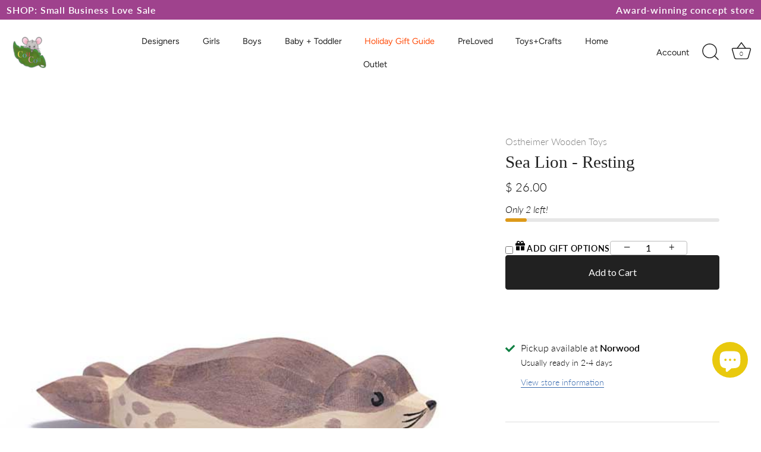

--- FILE ---
content_type: text/html; charset=utf-8
request_url: https://coucou-boston.com/products/ostheimer-sea-lion-resting
body_size: 81785
content:
<!doctype html>
<html class="no-js" lang="en">
<head>
  <meta name="google-site-verification" content="IydDy42I5iXtSDRVbcIpA9HlubpUxaAZgQU6XXAMgGI" />
  
  <!-- Google Tag Manager -->
<script>(function(w,d,s,l,i){w[l]=w[l]||[];w[l].push({'gtm.start':
new Date().getTime(),event:'gtm.js'});var f=d.getElementsByTagName(s)[0],
j=d.createElement(s),dl=l!='dataLayer'?'&l='+l:'';j.async=true;j.src=
'https://www.googletagmanager.com/gtm.js?id='+i+dl;f.parentNode.insertBefore(j,f);
})(window,document,'script','dataLayer','GTM-5XLLJ4W');</script>
<!-- End Google Tag Manager -->
  
  <!-- Showcase 6.0.0 -->

  <meta charset="utf-8" />
<meta name="viewport" content="width=device-width,initial-scale=1.0" />
<meta http-equiv="X-UA-Compatible" content="IE=edge">

<link rel="preconnect" href="https://cdn.shopify.com" crossorigin>
<link rel="preconnect" href="https://fonts.shopify.com" crossorigin>
<link rel="preconnect" href="https://monorail-edge.shopifysvc.com"><link rel="preload" as="font" href="//coucou-boston.com/cdn/fonts/lato/lato_n3.a7080ececf6191f1dd5b0cb021691ca9b855c876.woff2" type="font/woff2" crossorigin><link rel="preload" as="font" href="//coucou-boston.com/cdn/fonts/figtree/figtree_n4.3c0838aba1701047e60be6a99a1b0a40ce9b8419.woff2" type="font/woff2" crossorigin><link rel="preload" as="font" href="//coucou-boston.com/cdn/fonts/jost/jost_n4.d47a1b6347ce4a4c9f437608011273009d91f2b7.woff2" type="font/woff2" crossorigin><link rel="preload" href="//coucou-boston.com/cdn/shop/t/96/assets/vendor.min.js?v=36987075639955835061692296957" as="script">
<link rel="preload" href="//coucou-boston.com/cdn/shop/t/96/assets/theme.js?v=109809325435521758211692296957" as="script"><link rel="canonical" href="https://coucou-boston.com/products/ostheimer-sea-lion-resting" /><link rel="icon" href="//coucou-boston.com/cdn/shop/files/Blank_48_x_48.png?crop=center&height=48&v=1712001320&width=48" type="image/png"><meta name="description" content="Discover the Ostheimer Wooden Toys, Sea Lion - Resting at CouCou, a kids clothing, toys, and lifestyle store online and in Boston! Free shipping on orders over $125.">
<style>
  /* Override the validation message position */
  .validation-message {
    /* To move it DOWN, use a smaller number (e.g., 5px or 10px) */
    /* To move it UP, use a larger number (e.g., 50px) */
    bottom: 0px !important; 
    display:none !important;
    /* Ensure it stays strictly at the bottom */
    top: auto !important;
  }
  /* Fix position for the bundle toast message */
.bundle-toast {
    /* 1. Force it to float on the screen (STICKY) */
    position: fixed !important; 
    margin-top:160px !important;
    /* 2. Position it at the bottom center */
    margin-bottom: 5px !important;   /* Adjust this number to move it up/down */
    left: 50% !important;
    transform: translateX(-50%) !important;
    
    /* 3. Ensure it sits on top of all images and text */
    z-index: 2147483647 !important; 
    
    /* 4. Reset other potential interfering styles */
  /*  top: auto !important;*/
    margin: 0 !important;
  }
</style>




  <style>
    @font-face {
  font-family: Lato;
  font-weight: 300;
  font-style: normal;
  font-display: swap;
  src: url("//coucou-boston.com/cdn/fonts/lato/lato_n3.a7080ececf6191f1dd5b0cb021691ca9b855c876.woff2") format("woff2"),
       url("//coucou-boston.com/cdn/fonts/lato/lato_n3.61e34b2ff7341f66543eb08e8c47eef9e1cde558.woff") format("woff");
}

    @font-face {
  font-family: Lato;
  font-weight: 500;
  font-style: normal;
  font-display: swap;
  src: url("//coucou-boston.com/cdn/fonts/lato/lato_n5.b2fec044fbe05725e71d90882e5f3b21dae2efbd.woff2") format("woff2"),
       url("//coucou-boston.com/cdn/fonts/lato/lato_n5.f25a9a5c73ff9372e69074488f99e8ac702b5447.woff") format("woff");
}

    @font-face {
  font-family: Lato;
  font-weight: 600;
  font-style: normal;
  font-display: swap;
  src: url("//coucou-boston.com/cdn/fonts/lato/lato_n6.38d0e3b23b74a60f769c51d1df73fac96c580d59.woff2") format("woff2"),
       url("//coucou-boston.com/cdn/fonts/lato/lato_n6.3365366161bdcc36a3f97cfbb23954d8c4bf4079.woff") format("woff");
}

    @font-face {
  font-family: Lato;
  font-weight: 400;
  font-style: normal;
  font-display: swap;
  src: url("//coucou-boston.com/cdn/fonts/lato/lato_n4.c3b93d431f0091c8be23185e15c9d1fee1e971c5.woff2") format("woff2"),
       url("//coucou-boston.com/cdn/fonts/lato/lato_n4.d5c00c781efb195594fd2fd4ad04f7882949e327.woff") format("woff");
}

    @font-face {
  font-family: Lato;
  font-weight: 300;
  font-style: italic;
  font-display: swap;
  src: url("//coucou-boston.com/cdn/fonts/lato/lato_i3.d6f478a3beb94baebd09d08550010692d0969f6e.woff2") format("woff2"),
       url("//coucou-boston.com/cdn/fonts/lato/lato_i3.881ba892942c15b0c0c25c0b311d6481b5311015.woff") format("woff");
}

    @font-face {
  font-family: Lato;
  font-weight: 400;
  font-style: italic;
  font-display: swap;
  src: url("//coucou-boston.com/cdn/fonts/lato/lato_i4.09c847adc47c2fefc3368f2e241a3712168bc4b6.woff2") format("woff2"),
       url("//coucou-boston.com/cdn/fonts/lato/lato_i4.3c7d9eb6c1b0a2bf62d892c3ee4582b016d0f30c.woff") format("woff");
}

    
    @font-face {
  font-family: Figtree;
  font-weight: 400;
  font-style: normal;
  font-display: swap;
  src: url("//coucou-boston.com/cdn/fonts/figtree/figtree_n4.3c0838aba1701047e60be6a99a1b0a40ce9b8419.woff2") format("woff2"),
       url("//coucou-boston.com/cdn/fonts/figtree/figtree_n4.c0575d1db21fc3821f17fd6617d3dee552312137.woff") format("woff");
}

    @font-face {
  font-family: Jost;
  font-weight: 400;
  font-style: normal;
  font-display: swap;
  src: url("//coucou-boston.com/cdn/fonts/jost/jost_n4.d47a1b6347ce4a4c9f437608011273009d91f2b7.woff2") format("woff2"),
       url("//coucou-boston.com/cdn/fonts/jost/jost_n4.791c46290e672b3f85c3d1c651ef2efa3819eadd.woff") format("woff");
}

  </style>

  <meta name="theme-color" content="#212121">


  






  <title>
    Ostheimer Wooden Toys, Sea Lion - Resting &ndash; CouCou
  </title>

  <meta property="og:site_name" content="CouCou">
<meta property="og:url" content="https://coucou-boston.com/products/ostheimer-sea-lion-resting">
<meta property="og:title" content="Ostheimer Wooden Toys, Sea Lion - Resting">
<meta property="og:type" content="product">
<meta property="og:description" content="Discover the Ostheimer Wooden Toys, Sea Lion - Resting at CouCou, a kids clothing, toys, and lifestyle store online and in Boston! Free shipping on orders over $125."><meta property="og:image" content="http://coucou-boston.com/cdn/shop/products/FOS2253-1_1200x1200.jpg?v=1618503647">
  <meta property="og:image:secure_url" content="https://coucou-boston.com/cdn/shop/products/FOS2253-1_1200x1200.jpg?v=1618503647">
  <meta property="og:image:width" content="600">
  <meta property="og:image:height" content="600"><meta property="og:price:amount" content="26.00">
  <meta property="og:price:currency" content="USD"><meta name="twitter:card" content="summary_large_image">
<meta name="twitter:title" content="Ostheimer Wooden Toys, Sea Lion - Resting">
<meta name="twitter:description" content="Discover the Ostheimer Wooden Toys, Sea Lion - Resting at CouCou, a kids clothing, toys, and lifestyle store online and in Boston! Free shipping on orders over $125.">


  <style data-shopify>
    :root {
      --viewport-height: 100vh;
      --viewport-height-first-section: 100vh;
      --nav-height: 0;
    }
  </style>

  <link href="//coucou-boston.com/cdn/shop/t/96/assets/styles.css?v=92584266219898003421759342836" rel="stylesheet" type="text/css" media="all" />
  <link type="text/css" href="//coucou-boston.com/cdn/shop/t/96/assets/custom.css?v=133125156254662382811738768856" rel="stylesheet">

  
  <script src='//ajax.googleapis.com/ajax/libs/jquery/1.9.1/jquery.min.js' type='text/javascript'></script>

  <script>
  const boostSDAssetFileURL = "\/\/coucou-boston.com\/cdn\/shop\/t\/96\/assets\/boost_sd_assets_file_url.gif?71276";
  window.boostSDAssetFileURL = boostSDAssetFileURL;

  if (window.boostSDAppConfig) {
    window.boostSDAppConfig.generalSettings.custom_js_asset_url = "//coucou-boston.com/cdn/shop/t/96/assets/boost-sd-custom.js?v=21805499453216626911714648975";
    window.boostSDAppConfig.generalSettings.custom_css_asset_url = "//coucou-boston.com/cdn/shop/t/96/assets/boost-sd-custom.css?v=127073162783768150801714389878";
  }

  
</script>

    <script>window.performance && window.performance.mark && window.performance.mark('shopify.content_for_header.start');</script><meta name="google-site-verification" content="1K4JWnIvDotmYbCRrNojrliEVVBrjOPJ1a4nKRAhtZk">
<meta name="google-site-verification" content="2mcZ9dQKPYTlk3zbIYrdRIC0ta5jJmr9LPPZpptRSVw">
<meta name="google-site-verification" content="1K4JWnIvDotmYbCRrNojrliEVVBrjOPJ1a4nKRAhtZk">
<meta id="shopify-digital-wallet" name="shopify-digital-wallet" content="/10899314/digital_wallets/dialog">
<meta name="shopify-checkout-api-token" content="38971195b727ef7383b2e18a728b3599">
<meta id="in-context-paypal-metadata" data-shop-id="10899314" data-venmo-supported="true" data-environment="production" data-locale="en_US" data-paypal-v4="true" data-currency="USD">
<link rel="alternate" type="application/json+oembed" href="https://coucou-boston.com/products/ostheimer-sea-lion-resting.oembed">
<script async="async" src="/checkouts/internal/preloads.js?locale=en-US"></script>
<link rel="preconnect" href="https://shop.app" crossorigin="anonymous">
<script async="async" src="https://shop.app/checkouts/internal/preloads.js?locale=en-US&shop_id=10899314" crossorigin="anonymous"></script>
<script id="apple-pay-shop-capabilities" type="application/json">{"shopId":10899314,"countryCode":"US","currencyCode":"USD","merchantCapabilities":["supports3DS"],"merchantId":"gid:\/\/shopify\/Shop\/10899314","merchantName":"CouCou","requiredBillingContactFields":["postalAddress","email","phone"],"requiredShippingContactFields":["postalAddress","email","phone"],"shippingType":"shipping","supportedNetworks":["visa","masterCard","amex","discover","elo","jcb"],"total":{"type":"pending","label":"CouCou","amount":"1.00"},"shopifyPaymentsEnabled":true,"supportsSubscriptions":true}</script>
<script id="shopify-features" type="application/json">{"accessToken":"38971195b727ef7383b2e18a728b3599","betas":["rich-media-storefront-analytics"],"domain":"coucou-boston.com","predictiveSearch":true,"shopId":10899314,"locale":"en"}</script>
<script>var Shopify = Shopify || {};
Shopify.shop = "coucou-boston.myshopify.com";
Shopify.locale = "en";
Shopify.currency = {"active":"USD","rate":"1.0"};
Shopify.country = "US";
Shopify.theme = {"name":"Copy of Showcase - Test Boost App - Aug 17 2023","id":158167925044,"schema_name":"Showcase","schema_version":"6.0.0","theme_store_id":677,"role":"main"};
Shopify.theme.handle = "null";
Shopify.theme.style = {"id":null,"handle":null};
Shopify.cdnHost = "coucou-boston.com/cdn";
Shopify.routes = Shopify.routes || {};
Shopify.routes.root = "/";</script>
<script type="module">!function(o){(o.Shopify=o.Shopify||{}).modules=!0}(window);</script>
<script>!function(o){function n(){var o=[];function n(){o.push(Array.prototype.slice.apply(arguments))}return n.q=o,n}var t=o.Shopify=o.Shopify||{};t.loadFeatures=n(),t.autoloadFeatures=n()}(window);</script>
<script>
  window.ShopifyPay = window.ShopifyPay || {};
  window.ShopifyPay.apiHost = "shop.app\/pay";
  window.ShopifyPay.redirectState = null;
</script>
<script id="shop-js-analytics" type="application/json">{"pageType":"product"}</script>
<script defer="defer" async type="module" src="//coucou-boston.com/cdn/shopifycloud/shop-js/modules/v2/client.init-shop-cart-sync_D0dqhulL.en.esm.js"></script>
<script defer="defer" async type="module" src="//coucou-boston.com/cdn/shopifycloud/shop-js/modules/v2/chunk.common_CpVO7qML.esm.js"></script>
<script type="module">
  await import("//coucou-boston.com/cdn/shopifycloud/shop-js/modules/v2/client.init-shop-cart-sync_D0dqhulL.en.esm.js");
await import("//coucou-boston.com/cdn/shopifycloud/shop-js/modules/v2/chunk.common_CpVO7qML.esm.js");

  window.Shopify.SignInWithShop?.initShopCartSync?.({"fedCMEnabled":true,"windoidEnabled":true});

</script>
<script defer="defer" async type="module" src="//coucou-boston.com/cdn/shopifycloud/shop-js/modules/v2/client.payment-terms_BmrqWn8r.en.esm.js"></script>
<script defer="defer" async type="module" src="//coucou-boston.com/cdn/shopifycloud/shop-js/modules/v2/chunk.common_CpVO7qML.esm.js"></script>
<script defer="defer" async type="module" src="//coucou-boston.com/cdn/shopifycloud/shop-js/modules/v2/chunk.modal_DKF6x0Jh.esm.js"></script>
<script type="module">
  await import("//coucou-boston.com/cdn/shopifycloud/shop-js/modules/v2/client.payment-terms_BmrqWn8r.en.esm.js");
await import("//coucou-boston.com/cdn/shopifycloud/shop-js/modules/v2/chunk.common_CpVO7qML.esm.js");
await import("//coucou-boston.com/cdn/shopifycloud/shop-js/modules/v2/chunk.modal_DKF6x0Jh.esm.js");

  
</script>
<script>
  window.Shopify = window.Shopify || {};
  if (!window.Shopify.featureAssets) window.Shopify.featureAssets = {};
  window.Shopify.featureAssets['shop-js'] = {"shop-cart-sync":["modules/v2/client.shop-cart-sync_D9bwt38V.en.esm.js","modules/v2/chunk.common_CpVO7qML.esm.js"],"init-fed-cm":["modules/v2/client.init-fed-cm_BJ8NPuHe.en.esm.js","modules/v2/chunk.common_CpVO7qML.esm.js"],"init-shop-email-lookup-coordinator":["modules/v2/client.init-shop-email-lookup-coordinator_pVrP2-kG.en.esm.js","modules/v2/chunk.common_CpVO7qML.esm.js"],"shop-cash-offers":["modules/v2/client.shop-cash-offers_CNh7FWN-.en.esm.js","modules/v2/chunk.common_CpVO7qML.esm.js","modules/v2/chunk.modal_DKF6x0Jh.esm.js"],"init-shop-cart-sync":["modules/v2/client.init-shop-cart-sync_D0dqhulL.en.esm.js","modules/v2/chunk.common_CpVO7qML.esm.js"],"init-windoid":["modules/v2/client.init-windoid_DaoAelzT.en.esm.js","modules/v2/chunk.common_CpVO7qML.esm.js"],"shop-toast-manager":["modules/v2/client.shop-toast-manager_1DND8Tac.en.esm.js","modules/v2/chunk.common_CpVO7qML.esm.js"],"pay-button":["modules/v2/client.pay-button_CFeQi1r6.en.esm.js","modules/v2/chunk.common_CpVO7qML.esm.js"],"shop-button":["modules/v2/client.shop-button_Ca94MDdQ.en.esm.js","modules/v2/chunk.common_CpVO7qML.esm.js"],"shop-login-button":["modules/v2/client.shop-login-button_DPYNfp1Z.en.esm.js","modules/v2/chunk.common_CpVO7qML.esm.js","modules/v2/chunk.modal_DKF6x0Jh.esm.js"],"avatar":["modules/v2/client.avatar_BTnouDA3.en.esm.js"],"shop-follow-button":["modules/v2/client.shop-follow-button_BMKh4nJE.en.esm.js","modules/v2/chunk.common_CpVO7qML.esm.js","modules/v2/chunk.modal_DKF6x0Jh.esm.js"],"init-customer-accounts-sign-up":["modules/v2/client.init-customer-accounts-sign-up_CJXi5kRN.en.esm.js","modules/v2/client.shop-login-button_DPYNfp1Z.en.esm.js","modules/v2/chunk.common_CpVO7qML.esm.js","modules/v2/chunk.modal_DKF6x0Jh.esm.js"],"init-shop-for-new-customer-accounts":["modules/v2/client.init-shop-for-new-customer-accounts_BoBxkgWu.en.esm.js","modules/v2/client.shop-login-button_DPYNfp1Z.en.esm.js","modules/v2/chunk.common_CpVO7qML.esm.js","modules/v2/chunk.modal_DKF6x0Jh.esm.js"],"init-customer-accounts":["modules/v2/client.init-customer-accounts_DCuDTzpR.en.esm.js","modules/v2/client.shop-login-button_DPYNfp1Z.en.esm.js","modules/v2/chunk.common_CpVO7qML.esm.js","modules/v2/chunk.modal_DKF6x0Jh.esm.js"],"checkout-modal":["modules/v2/client.checkout-modal_U_3e4VxF.en.esm.js","modules/v2/chunk.common_CpVO7qML.esm.js","modules/v2/chunk.modal_DKF6x0Jh.esm.js"],"lead-capture":["modules/v2/client.lead-capture_DEgn0Z8u.en.esm.js","modules/v2/chunk.common_CpVO7qML.esm.js","modules/v2/chunk.modal_DKF6x0Jh.esm.js"],"shop-login":["modules/v2/client.shop-login_CoM5QKZ_.en.esm.js","modules/v2/chunk.common_CpVO7qML.esm.js","modules/v2/chunk.modal_DKF6x0Jh.esm.js"],"payment-terms":["modules/v2/client.payment-terms_BmrqWn8r.en.esm.js","modules/v2/chunk.common_CpVO7qML.esm.js","modules/v2/chunk.modal_DKF6x0Jh.esm.js"]};
</script>
<script>(function() {
  var isLoaded = false;
  function asyncLoad() {
    if (isLoaded) return;
    isLoaded = true;
    var urls = ["https:\/\/bingshoppingtool-t2app-prod.trafficmanager.net\/uet\/tracking_script?shop=coucou-boston.myshopify.com","https:\/\/static.klaviyo.com\/onsite\/js\/W8VA6J\/klaviyo.js?company_id=W8VA6J\u0026shop=coucou-boston.myshopify.com","https:\/\/app.shiptection.com\/assets\/shiptection-boost-ai-slide-cart.bundle.js?shop=coucou-boston.myshopify.com","https:\/\/app.shiptection.com\/assets\/shiptection-v3.bundle.js?shop=coucou-boston.myshopify.com"];
    for (var i = 0; i < urls.length; i++) {
      var s = document.createElement('script');
      s.type = 'text/javascript';
      s.async = true;
      s.src = urls[i];
      var x = document.getElementsByTagName('script')[0];
      x.parentNode.insertBefore(s, x);
    }
  };
  if(window.attachEvent) {
    window.attachEvent('onload', asyncLoad);
  } else {
    window.addEventListener('load', asyncLoad, false);
  }
})();</script>
<script id="__st">var __st={"a":10899314,"offset":-18000,"reqid":"35f13708-1124-40d7-a8da-630131b82954-1764587996","pageurl":"coucou-boston.com\/products\/ostheimer-sea-lion-resting","u":"e382050a90f0","p":"product","rtyp":"product","rid":4638687723562};</script>
<script>window.ShopifyPaypalV4VisibilityTracking = true;</script>
<script id="captcha-bootstrap">!function(){'use strict';const t='contact',e='account',n='new_comment',o=[[t,t],['blogs',n],['comments',n],[t,'customer']],c=[[e,'customer_login'],[e,'guest_login'],[e,'recover_customer_password'],[e,'create_customer']],r=t=>t.map((([t,e])=>`form[action*='/${t}']:not([data-nocaptcha='true']) input[name='form_type'][value='${e}']`)).join(','),a=t=>()=>t?[...document.querySelectorAll(t)].map((t=>t.form)):[];function s(){const t=[...o],e=r(t);return a(e)}const i='password',u='form_key',d=['recaptcha-v3-token','g-recaptcha-response','h-captcha-response',i],f=()=>{try{return window.sessionStorage}catch{return}},m='__shopify_v',_=t=>t.elements[u];function p(t,e,n=!1){try{const o=window.sessionStorage,c=JSON.parse(o.getItem(e)),{data:r}=function(t){const{data:e,action:n}=t;return t[m]||n?{data:e,action:n}:{data:t,action:n}}(c);for(const[e,n]of Object.entries(r))t.elements[e]&&(t.elements[e].value=n);n&&o.removeItem(e)}catch(o){console.error('form repopulation failed',{error:o})}}const l='form_type',E='cptcha';function T(t){t.dataset[E]=!0}const w=window,h=w.document,L='Shopify',v='ce_forms',y='captcha';let A=!1;((t,e)=>{const n=(g='f06e6c50-85a8-45c8-87d0-21a2b65856fe',I='https://cdn.shopify.com/shopifycloud/storefront-forms-hcaptcha/ce_storefront_forms_captcha_hcaptcha.v1.5.2.iife.js',D={infoText:'Protected by hCaptcha',privacyText:'Privacy',termsText:'Terms'},(t,e,n)=>{const o=w[L][v],c=o.bindForm;if(c)return c(t,g,e,D).then(n);var r;o.q.push([[t,g,e,D],n]),r=I,A||(h.body.append(Object.assign(h.createElement('script'),{id:'captcha-provider',async:!0,src:r})),A=!0)});var g,I,D;w[L]=w[L]||{},w[L][v]=w[L][v]||{},w[L][v].q=[],w[L][y]=w[L][y]||{},w[L][y].protect=function(t,e){n(t,void 0,e),T(t)},Object.freeze(w[L][y]),function(t,e,n,w,h,L){const[v,y,A,g]=function(t,e,n){const i=e?o:[],u=t?c:[],d=[...i,...u],f=r(d),m=r(i),_=r(d.filter((([t,e])=>n.includes(e))));return[a(f),a(m),a(_),s()]}(w,h,L),I=t=>{const e=t.target;return e instanceof HTMLFormElement?e:e&&e.form},D=t=>v().includes(t);t.addEventListener('submit',(t=>{const e=I(t);if(!e)return;const n=D(e)&&!e.dataset.hcaptchaBound&&!e.dataset.recaptchaBound,o=_(e),c=g().includes(e)&&(!o||!o.value);(n||c)&&t.preventDefault(),c&&!n&&(function(t){try{if(!f())return;!function(t){const e=f();if(!e)return;const n=_(t);if(!n)return;const o=n.value;o&&e.removeItem(o)}(t);const e=Array.from(Array(32),(()=>Math.random().toString(36)[2])).join('');!function(t,e){_(t)||t.append(Object.assign(document.createElement('input'),{type:'hidden',name:u})),t.elements[u].value=e}(t,e),function(t,e){const n=f();if(!n)return;const o=[...t.querySelectorAll(`input[type='${i}']`)].map((({name:t})=>t)),c=[...d,...o],r={};for(const[a,s]of new FormData(t).entries())c.includes(a)||(r[a]=s);n.setItem(e,JSON.stringify({[m]:1,action:t.action,data:r}))}(t,e)}catch(e){console.error('failed to persist form',e)}}(e),e.submit())}));const S=(t,e)=>{t&&!t.dataset[E]&&(n(t,e.some((e=>e===t))),T(t))};for(const o of['focusin','change'])t.addEventListener(o,(t=>{const e=I(t);D(e)&&S(e,y())}));const B=e.get('form_key'),M=e.get(l),P=B&&M;t.addEventListener('DOMContentLoaded',(()=>{const t=y();if(P)for(const e of t)e.elements[l].value===M&&p(e,B);[...new Set([...A(),...v().filter((t=>'true'===t.dataset.shopifyCaptcha))])].forEach((e=>S(e,t)))}))}(h,new URLSearchParams(w.location.search),n,t,e,['guest_login'])})(!0,!0)}();</script>
<script integrity="sha256-52AcMU7V7pcBOXWImdc/TAGTFKeNjmkeM1Pvks/DTgc=" data-source-attribution="shopify.loadfeatures" defer="defer" src="//coucou-boston.com/cdn/shopifycloud/storefront/assets/storefront/load_feature-81c60534.js" crossorigin="anonymous"></script>
<script crossorigin="anonymous" defer="defer" src="//coucou-boston.com/cdn/shopifycloud/storefront/assets/shopify_pay/storefront-65b4c6d7.js?v=20250812"></script>
<script data-source-attribution="shopify.dynamic_checkout.dynamic.init">var Shopify=Shopify||{};Shopify.PaymentButton=Shopify.PaymentButton||{isStorefrontPortableWallets:!0,init:function(){window.Shopify.PaymentButton.init=function(){};var t=document.createElement("script");t.src="https://coucou-boston.com/cdn/shopifycloud/portable-wallets/latest/portable-wallets.en.js",t.type="module",document.head.appendChild(t)}};
</script>
<script data-source-attribution="shopify.dynamic_checkout.buyer_consent">
  function portableWalletsHideBuyerConsent(e){var t=document.getElementById("shopify-buyer-consent"),n=document.getElementById("shopify-subscription-policy-button");t&&n&&(t.classList.add("hidden"),t.setAttribute("aria-hidden","true"),n.removeEventListener("click",e))}function portableWalletsShowBuyerConsent(e){var t=document.getElementById("shopify-buyer-consent"),n=document.getElementById("shopify-subscription-policy-button");t&&n&&(t.classList.remove("hidden"),t.removeAttribute("aria-hidden"),n.addEventListener("click",e))}window.Shopify?.PaymentButton&&(window.Shopify.PaymentButton.hideBuyerConsent=portableWalletsHideBuyerConsent,window.Shopify.PaymentButton.showBuyerConsent=portableWalletsShowBuyerConsent);
</script>
<script data-source-attribution="shopify.dynamic_checkout.cart.bootstrap">document.addEventListener("DOMContentLoaded",(function(){function t(){return document.querySelector("shopify-accelerated-checkout-cart, shopify-accelerated-checkout")}if(t())Shopify.PaymentButton.init();else{new MutationObserver((function(e,n){t()&&(Shopify.PaymentButton.init(),n.disconnect())})).observe(document.body,{childList:!0,subtree:!0})}}));
</script>
<link id="shopify-accelerated-checkout-styles" rel="stylesheet" media="screen" href="https://coucou-boston.com/cdn/shopifycloud/portable-wallets/latest/accelerated-checkout-backwards-compat.css" crossorigin="anonymous">
<style id="shopify-accelerated-checkout-cart">
        #shopify-buyer-consent {
  margin-top: 1em;
  display: inline-block;
  width: 100%;
}

#shopify-buyer-consent.hidden {
  display: none;
}

#shopify-subscription-policy-button {
  background: none;
  border: none;
  padding: 0;
  text-decoration: underline;
  font-size: inherit;
  cursor: pointer;
}

#shopify-subscription-policy-button::before {
  box-shadow: none;
}

      </style>

<script>window.performance && window.performance.mark && window.performance.mark('shopify.content_for_header.end');</script>

  <script>
    document.documentElement.className = document.documentElement.className.replace('no-js', 'js');
    window.theme = window.theme || {};
    
      theme.money_format_with_code_preference = "$ {{amount}}";
    
    theme.money_format = "$ {{amount}}";
    theme.money_container = '.theme-money';
    theme.strings = {
      previous: "Previous",
      next: "Next",
      close: "Close",
      addressError: "Error looking up that address",
      addressNoResults: "No results for that address",
      addressQueryLimit: "You have exceeded the Google API usage limit. Consider upgrading to a \u003ca href=\"https:\/\/developers.google.com\/maps\/premium\/usage-limits\"\u003ePremium Plan\u003c\/a\u003e.",
      authError: "There was a problem authenticating your Google Maps API Key.",
      back: "Back",
      cartConfirmation: "You must agree to the terms and conditions before continuing.",
      loadMore: "Load more",
      infiniteScrollNoMore: "No more results",
      priceNonExistent: "Unavailable",
      buttonDefault: "Add to Cart",
      buttonPreorder: "Pre-order",
      buttonNoStock: "Out of stock",
      buttonNoVariant: "Unavailable",
      variantNoStock: "Sold out",
      unitPriceSeparator: " \/ ",
      colorBoxPrevious: "Previous",
      colorBoxNext: "Next",
      colorBoxClose: "Close",
      navigateHome: "Home",
      productAddingToCart: "Adding",
      productAddedToCart: "Added to cart",
      popupWasAdded: "was added to your cart",
      popupCheckout: "Checkout",
      popupContinueShopping: "Continue shopping",
      onlyXLeft: "Only [[ quantity ]] left!",
      priceSoldOut: "Sold Out",
      inventoryLowStock: "Low stock",
      inventoryInStock: "In stock",
      loading: "Loading...",
      viewCart: "View cart",
      page: "Page {{ page }}",
      imageSlider: "Image slider",
      clearAll: "Clear all"
    };
    theme.routes = {
      root_url: '/',
      cart_url: '/cart',
      cart_add_url: '/cart/add',
      checkout: '/checkout'
    };
    theme.settings = {
      animationEnabledDesktop: true,
      animationEnabledMobile: true
    };

    theme.checkViewportFillers = function(){
      var toggleState = false;
      var elPageContent = document.getElementById('page-content');
      if(elPageContent) {
        var elOverlapSection = elPageContent.querySelector('.header-overlap-section');
        if (elOverlapSection) {
          var padding = parseInt(getComputedStyle(elPageContent).getPropertyValue('padding-top'));
          toggleState = ((Math.round(elOverlapSection.offsetTop) - padding) === 0);
        }
      }
      if(toggleState) {
        document.getElementsByTagName('body')[0].classList.add('header-section-overlap');
      } else {
        document.getElementsByTagName('body')[0].classList.remove('header-section-overlap');
      }
    };

    theme.assessAltLogo = function(){
      var elsOverlappers = document.querySelectorAll('.needs-alt-logo');
      var useAltLogo = false;
      if(elsOverlappers.length) {
        var elSiteControl = document.querySelector('#site-control');
        var elSiteControlInner = document.querySelector('#site-control .site-control__inner');
        var headerMid = elSiteControlInner.offsetTop + elSiteControl.offsetTop + elSiteControlInner.offsetHeight / 2;
        Array.prototype.forEach.call(elsOverlappers, function(el, i){
          var thisTop = el.getBoundingClientRect().top;
          var thisBottom = thisTop + el.offsetHeight;
          if(headerMid > thisTop && headerMid < thisBottom) {
            useAltLogo = true;
            return false;
          }
        });
      }
      if(useAltLogo) {
        document.getElementsByTagName('body')[0].classList.add('use-alt-logo');
      } else {
        document.getElementsByTagName('body')[0].classList.remove('use-alt-logo');
      }
    };







    
  </script>


  
 <!--begin-boost-pfs-filter-css-->
   
 <!--end-boost-pfs-filter-css-->

 <script>
  document.addEventListener('tipo:booking:options:update', () => {
      Tipo.Booking.tipoSetInterval(() => {
          let bookingForm = document.querySelector('.tpb-box-wrapper')
          if(bookingForm){
              bookingForm.classList.add('tpb-hideTitle')
          }
      }, 600, 2)
  })
</script>
<style>
  .tpb-hideTitle .tpb-select-service{
      display: none !important;
  }
</style>

  <style>
    /*for miror fixes*/

div#shopify-section-template--22639668986164__featured_new_BECnmz .section-header__description p {
    font-size: 19px;
}
div#shopify-section-template--22639668986164__featured_new_BECnmz .section-header__title {
    font-size: 39px;
    font-weight: 600;
}

a.image-link-item img {
    display: none;
}
.image-link-item span {
    display: block;
    font-size: 17px;
    font-weight: 500;
    font-family: 'Avenir Next';
}

    main#page-content {
    margin-top: 45px;
}

    input[name="button-route-4"] {
  display: none !important;
}

    input[name="button-route-5"] {
  display: none !important;
}

div#shopify-section-template--22639763456308__centered_header_RaL8M8 {
    margin-top: -46px;
}

div#shopify-section-template--22639629435188__centered_header_egYHnn{
  margin-top: -46px;
}


div#shopify-section-template--22639812051252__centered_header_a6j4RX{

  margin-top: -46px !important;
}

div#shopify-section-template--22639668986164__centered_header_a6j4RX{
margin-top: -46px !important;
}

  </style>
<!-- BEGIN app block: shopify://apps/gv-gift-card-app/blocks/app-embed/6aff52d6-7806-4565-a1ee-3e7e4cd23480 -->
<script>
  var gvl_is_gift_detail_page = '';
  var gvl_is_balace_page = '';
  window.gvlCustomerId = '';
  window.gvlCustomerName = '';
  window.gvlShopId = '10899314';
  window.gvlPageType = 'product';
  let isFirstLoadViewCartDetailGV = false;
  let isFirstLoadGiftCardBalanceGV = false;
  if (window.location.pathname.includes("/gv-gift-card-detail") || gvl_is_gift_detail_page == 1) {
    loadViewCartDetailGV();
  }
  if (window.location.pathname.includes("/gv-gift-card-balance") || gvl_is_balace_page == 1) {
    loadGiftCardBalanceGV();
  }

  function loadViewCartDetailGV(){
    function logChangesViewCartDetailGV(mutations, observer){
      if(document.body && !isFirstLoadViewCartDetailGV){
        isFirstLoadViewCartDetailGV = true;
        observerViewCartDetailGV.disconnect();
        document.body.insertAdjacentHTML("beforeend", `
          <div id="gv-view-gift-card-detail-container" style="position: fixed; top: 0; left: 0; right: 0; bottom: 0; background: #FFF; z-index: 99999999999; display: block; width: 100%; height: 100%; overflow: auto;"></div>
        `);
      }
    }
    const observerViewCartDetailGV = new MutationObserver(logChangesViewCartDetailGV);
    observerViewCartDetailGV.observe(document.documentElement, { subtree: true, childList: true });
    setTimeout(function(){
      observerViewCartDetailGV.disconnect();
    }, 5000);
  }

  function loadGiftCardBalanceGV(){
    let headGiftCardBalanceGV = document.getElementsByTagName("head")[0];
    let styleGiftCardBalanceGV = document.createElement("style");
    styleGiftCardBalanceGV.type = "text/css";
    styleGiftCardBalanceGV.textContent = `
      main,#main-content{
        opacity: 0 !important;
      }
    `;
    headGiftCardBalanceGV.appendChild(styleGiftCardBalanceGV);
  }

</script>

<script>
  var gvl_is_product_card = '';
  var gvl_shop_name = 'CouCou';
  var gvl_shop_logo = '';
  var gvl_design_mode = 'false';
  var gvl_product = {
    id: '4638687723562',
    title: `Sea Lion - Resting`,
    handle: `ostheimer-sea-lion-resting`
  };
  
  var gvl_variants = [];gvl_variants.push({id: "32219227717674", title: "Default Title", price: "2600", priceFormatted: "26.00"});
  if(gvl_is_product_card && (!gvl_design_mode || gvl_design_mode == 'false')){
    (function(){
      const buttonsAddToCartGV = [ "form[action$='/cart/add'] button[name='add'].product-form__submit", 'form[data-type="add-to-cart-form"] button[type="submit"]', 'form[data-type="add-to-cart-form"] input[type="submit"]', "form[action$='/cart/add'] .product-buy-buttons--cta", "form[action$='/cart/add'] button[name='add']", "form[action$='/cart/add'] button.add_to_cart", '.product .product-form__buttons button[type="submit"]', '.product .product-form__buttons button[name="add"]', ".product .product-form__buttons .qty-input__btn", ".product .product-form__buttons .single_add_to_cart_button", ".product .product-form__buttons .add-to-cart-btn", ".product .product-form__buttons .product-form__submit", ".product .product-form__buttons .product-form__cart-submit", '.product .product-form button[type="submit"]', '.product .product-form button[name="add"]', ".product .product-form .qty-input__btn", ".product .product-form .single_add_to_cart_button", ".product .product-form .add-to-cart-btn", ".product .product-form .product-form__submit", ".product .product-form .product-form__cart-submit", '.product .product-info__add-to-cart button[type="submit"]', '.product .product-info__add-to-cart button[name="add"]', ".product .product-info__add-to-cart .qty-input__btn", ".product .product-info__add-to-cart .single_add_to_cart_button", ".product .product-info__add-to-cart .add-to-cart-btn", ".product .product-info__add-to-cart .product-form__submit", ".product .product-info__add-to-cart .product-form__cart-submit", '.product .product-add-to-cart-container button[type="submit"]', '.product .product-add-to-cart-container button[name="add"]', ".product .product-add-to-cart-container .qty-input__btn", ".product .product-add-to-cart-container .single_add_to_cart_button", ".product .product-add-to-cart-container .add-to-cart-btn", ".product .product-add-to-cart-container .product-form__submit", ".product .product-add-to-cart-container .product-form__cart-submit", '.product .product-detail__form button[type="submit"]', '.product .product-detail__form button[name="add"]', ".product .product-detail__form .qty-input__btn", ".product .product-detail__form .single_add_to_cart_button", ".product .product-detail__form .add-to-cart-btn", ".product .product-detail__form .product-form__submit", ".product .product-detail__form .product-form__cart-submit", '.product .add_to_cart_holder button[name="add"]', ".product .add_to_cart_holder .qty-input__btn", ".product .add_to_cart_holder .single_add_to_cart_button", ".product .add_to_cart_holder .add-to-cart-btn", ".product .add_to_cart_holder .product-form__submit", ".product .add_to_cart_holder .product-form__cart-submit", '.product .product-form__item button[name="add"]', ".product .product-form__item .qty-input__btn", ".product .product-form__item .single_add_to_cart_button", ".product .product-form__item .add-to-cart-btn", ".product .product-form__item .product-form__submit", ".product .product-form__item .product-form__cart-submit", '.product .payment-buttons button[name="add"]', ".product .payment-buttons .qty-input__btn", ".product .payment-buttons .single_add_to_cart_button", ".product .payment-buttons .add-to-cart-btn", ".product .payment-buttons .product-form__submit", ".product .payment-buttons .product-form__cart-submit", '.product .product-detail__detail button[name="add"]', ".product .product-detail__detail .qty-input__btn", ".product .product-detail__detail .single_add_to_cart_button", ".product .product-detail__detail .add-to-cart-btn", ".product .product-detail__detail .product-form__submit", ".product .product-detail__detail .product-form__cart-submit", '.product .product-content button[name="add"]', ".product .product-content .qty-input__btn", ".product .product-content .single_add_to_cart_button", ".product .product-content .add-to-cart-btn", ".product .product-content .product-form__submit", ".product .product-content .product-form__cart-submit", '.product-page .product-form__buttons button[type="submit"]', '.product-page .product-form__buttons button[name="add"]', ".product-page .product-form__buttons .qty-input__btn", ".product-page .product-form__buttons .single_add_to_cart_button", ".product-page .product-form__buttons .add-to-cart-btn", ".product-page .product-form__buttons .product-form__submit", ".product-page .product-form__buttons .product-form__cart-submit", '.product-page .product-form button[type="submit"]', '.product-page .product-form button[name="add"]', ".product-page .product-form .qty-input__btn", ".product-page .product-form .single_add_to_cart_button", ".product-page .product-form .add-to-cart-btn", ".product-page .product-form .product-form__submit", ".product-page .product-form .product-form__cart-submit", '.product-page .product-info__add-to-cart button[type="submit"]', '.product-page .product-info__add-to-cart button[name="add"]', ".product-page .product-info__add-to-cart .qty-input__btn", ".product-page .product-info__add-to-cart .single_add_to_cart_button", ".product-page .product-info__add-to-cart .add-to-cart-btn", ".product-page .product-info__add-to-cart .product-form__submit", ".product-page .product-info__add-to-cart .product-form__cart-submit", '.product-page .product-add-to-cart-container button[type="submit"]', '.product-page .product-add-to-cart-container button[name="add"]', ".product-page .product-add-to-cart-container .qty-input__btn", ".product-page .product-add-to-cart-container .single_add_to_cart_button", ".product-page .product-add-to-cart-container .add-to-cart-btn", ".product-page .product-add-to-cart-container .product-form__submit", ".product-page .product-add-to-cart-container .product-form__cart-submit", '.product-page .product-detail__form button[type="submit"]', '.product-page .product-detail__form button[name="add"]', ".product-page .product-detail__form .qty-input__btn", ".product-page .product-detail__form .single_add_to_cart_button", ".product-page .product-detail__form .add-to-cart-btn", ".product-page .product-detail__form .product-form__submit", ".product-page .product-detail__form .product-form__cart-submit", '.product-page .add_to_cart_holder button[name="add"]', ".product-page .add_to_cart_holder .qty-input__btn", ".product-page .add_to_cart_holder .single_add_to_cart_button", ".product-page .add_to_cart_holder .add-to-cart-btn", ".product-page .add_to_cart_holder .product-form__submit", ".product-page .add_to_cart_holder .product-form__cart-submit", '.product-page .product-form__item button[name="add"]', ".product-page .product-form__item .qty-input__btn", ".product-page .product-form__item .single_add_to_cart_button", ".product-page .product-form__item .add-to-cart-btn", ".product-page .product-form__item .product-form__submit", ".product-page .product-form__item .product-form__cart-submit", '.product-page .payment-buttons button[name="add"]', ".product-page .payment-buttons .qty-input__btn", ".product-page .payment-buttons .single_add_to_cart_button", ".product-page .payment-buttons .add-to-cart-btn", ".product-page .payment-buttons .product-form__submit", ".product-page .payment-buttons .product-form__cart-submit", '.product-page .product-detail__detail button[name="add"]', ".product-page .product-detail__detail .qty-input__btn", ".product-page .product-detail__detail .single_add_to_cart_button", ".product-page .product-detail__detail .add-to-cart-btn", ".product-page .product-detail__detail .product-form__submit", ".product-page .product-detail__detail .product-form__cart-submit", '.product-page .product-content button[name="add"]', ".product-page .product-content .qty-input__btn", ".product-page .product-content .single_add_to_cart_button", ".product-page .product-content .add-to-cart-btn", ".product-page .product-content .product-form__submit", ".product-page .product-content .product-form__cart-submit", '.product-area .product-form__buttons button[name="add"]', ".product-area .product-form__buttons .qty-input__btn", '.product-area .product-form__buttons button[type="submit"]', ".product-area .product-form__buttons .single_add_to_cart_button", ".product-area .product-form__buttons .add-to-cart-btn", ".product-area .product-form__buttons .product-form__submit", ".product-area .product-form__buttons .product-form__cart-submit", '.product-area .product-form button[type="submit"]', '.product-area .product-form button[name="add"]', ".product-area .product-form .qty-input__btn", ".product-area .product-form .single_add_to_cart_button", ".product-area .product-form .add-to-cart-btn", ".product-area .product-form .product-form__submit", ".product-area .product-form .product-form__cart-submit", '.product-area .product-info__add-to-cart button[type="submit"]', '.product-area .product-info__add-to-cart button[name="add"]', ".product-area .product-info__add-to-cart .qty-input__btn", ".product-area .product-info__add-to-cart .single_add_to_cart_button", ".product-area .product-info__add-to-cart .add-to-cart-btn", ".product-area .product-info__add-to-cart .product-form__submit", ".product-area .product-info__add-to-cart .product-form__cart-submit", '.product-area .product-add-to-cart-container button[type="submit"]', '.product-area .product-add-to-cart-container button[name="add"]', ".product-area .product-add-to-cart-container .qty-input__btn", ".product-area .product-add-to-cart-container .single_add_to_cart_button", ".product-area .product-add-to-cart-container .add-to-cart-btn", ".product-area .product-add-to-cart-container .product-form__submit", ".product-area .product-add-to-cart-container .product-form__cart-submit", '.product-area .product-detail__form button[type="submit"]', '.product-area .product-detail__form button[name="add"]', ".product-area .product-detail__form .qty-input__btn", ".product-area .product-detail__form .single_add_to_cart_button", ".product-area .product-detail__form .add-to-cart-btn", ".product-area .product-detail__form .product-form__submit", ".product-area .product-detail__form .product-form__cart-submit", '.product-area .add_to_cart_holder button[name="add"]', ".product-area .add_to_cart_holder .qty-input__btn", ".product-area .add_to_cart_holder .single_add_to_cart_button", ".product-area .add_to_cart_holder .add-to-cart-btn", ".product-area .add_to_cart_holder .product-form__submit", ".product-area .add_to_cart_holder .product-form__cart-submit", '.product-area .product-form__item button[name="add"]', ".product-area .product-form__item .qty-input__btn", ".product-area .product-form__item .single_add_to_cart_button", ".product-area .product-form__item .add-to-cart-btn", ".product-area .product-form__item .product-form__submit", ".product-area .product-form__item .product-form__cart-submit", '.product-area .payment-buttons button[name="add"]', ".product-area .payment-buttons .qty-input__btn", ".product-area .payment-buttons .single_add_to_cart_button", ".product-area .payment-buttons .add-to-cart-btn", ".product-area .payment-buttons .product-form__submit", ".product-area .payment-buttons .product-form__cart-submit", '.product-area .product-detail__detail button[name="add"]', ".product-area .product-detail__detail .qty-input__btn", ".product-area .product-detail__detail .single_add_to_cart_button", ".product-area .product-detail__detail .add-to-cart-btn", ".product-area .product-detail__detail .product-form__submit", ".product-area .product-detail__detail .product-form__cart-submit", '.product-area .product-content button[name="add"]', ".product-area .product-content .qty-input__btn", ".product-area .product-content .single_add_to_cart_button", ".product-area .product-content .add-to-cart-btn", ".product-area .product-content .product-form__submit", ".product-area .product-content .product-form__cart-submit", '.page-width .product-form__buttons button[type="submit"]', '.page-width .product-form__buttons button[name="add"]', ".page-width .product-form__buttons .qty-input__btn", ".page-width .product-form__buttons .single_add_to_cart_button", ".page-width .product-form__buttons .add-to-cart-btn", ".page-width .product-form__buttons .product-form__submit", ".page-width .product-form__buttons .product-form__cart-submit", '.page-width .product-form button[type="submit"]', '.page-width .product-form button[name="add"]', ".page-width .product-form .qty-input__btn", ".page-width .product-form .single_add_to_cart_button", ".page-width .product-form .add-to-cart-btn", ".page-width .product-form .product-form__submit", ".page-width .product-form .product-form__cart-submit", '.page-width .product-info__add-to-cart button[type="submit"]', '.page-width .product-info__add-to-cart button[name="add"]', ".page-width .product-info__add-to-cart .qty-input__btn", ".page-width .product-info__add-to-cart .single_add_to_cart_button", ".page-width .product-info__add-to-cart .add-to-cart-btn", ".page-width .product-info__add-to-cart .product-form__submit", ".page-width .product-info__add-to-cart .product-form__cart-submit", '.page-width .product-add-to-cart-container button[type="submit"]', '.page-width .product-add-to-cart-container button[name="add"]', ".page-width .product-add-to-cart-container .qty-input__btn", ".page-width .product-add-to-cart-container .single_add_to_cart_button", ".page-width .product-add-to-cart-container .add-to-cart-btn", ".page-width .product-add-to-cart-container .product-form__submit", ".page-width .product-add-to-cart-container .product-form__cart-submit", '.page-width .product-detail__form button[type="submit"]', '.page-width .product-detail__form button[name="add"]', ".page-width .product-detail__form .qty-input__btn", ".page-width .product-detail__form .single_add_to_cart_button", ".page-width .product-detail__form .add-to-cart-btn", ".page-width .product-detail__form .product-form__submit", ".page-width .product-detail__form .product-form__cart-submit", '.page-width .add_to_cart_holder button[name="add"]', ".page-width .add_to_cart_holder .qty-input__btn", ".page-width .add_to_cart_holder .single_add_to_cart_button", ".page-width .add_to_cart_holder .add-to-cart-btn", ".page-width .add_to_cart_holder .product-form__submit", ".page-width .add_to_cart_holder .product-form__cart-submit", '.page-width .product-form__item button[name="add"]', ".page-width .product-form__item .qty-input__btn", ".page-width .product-form__item .single_add_to_cart_button", ".page-width .product-form__item .add-to-cart-btn", ".page-width .product-form__item .product-form__submit", ".page-width .product-form__item .product-form__cart-submit", '.page-width .payment-buttons button[name="add"]', ".page-width .payment-buttons .qty-input__btn", ".page-width .payment-buttons .single_add_to_cart_button", ".page-width .payment-buttons .add-to-cart-btn", ".page-width .payment-buttons .product-form__submit", ".page-width .payment-buttons .product-form__cart-submit", '.page-width .product-detail__detail button[name="add"]', ".page-width .product-detail__detail .qty-input__btn", ".page-width .product-detail__detail .single_add_to_cart_button", ".page-width .product-detail__detail .add-to-cart-btn", ".page-width .product-detail__detail .product-form__submit", ".page-width .product-detail__detail .product-form__cart-submit", '.page-width .product-content button[name="add"]', ".page-width .product-content .qty-input__btn", ".page-width .product-content .single_add_to_cart_button", ".page-width .product-content .add-to-cart-btn", ".page-width .product-content .product-form__submit", ".page-width .product-content .product-form__cart-submit", ".product-block-list .product-form__buy-buttons .product-form__add-button", "form[action$='/cart/add'] button[type='submit']", "form[action$='/cart/add'] input[type='submit']", "form[action$='/cart/add'] .product-buy-buttons--primary", "form[action$='/cart/add'] a#add-to-cart-btn.product--addtocart", "form[action$='/cart/add'] product-form__buttons #submitProduct[name='add']", "form[action$='/cart/add'] button.product-submit", "#AddToCart", "form[action$='/cart/add'] .btn--add-to-cart", "form[action$='/cart/add'] .btn-addtocart", "form[action$='/cart/add'] .add", "form[action$='/cart/add'] .add_to_cart", "form[action$='/cart/add'] .product__buy .product__add-to-cart", "form[action$='/cart/add'] .button--addToCart"];
      const buttonsBuyNowGV = ["form[action$='/cart/add'] .shopify-payment-button__button", '.product .product-form__buttons button[data-shopify="payment-button"]', '.product .product-form__buttons div[data-shopify="payment-button"]', ".product .product-form__buttons .shopify-payment-button", ".product .product-form__buttons .shopify-payment-button__button", '.product .shopify-payment-button button[data-shopify="payment-button"]', '.product .shopify-payment-button div[data-shopify="payment-button"]', ".product .shopify-payment-button .shopify-payment-button", ".product .shopify-payment-button .shopify-payment-button__button", '.product shopify-buy-it-now-button button[data-shopify="payment-button"]', '.product shopify-buy-it-now-button div[data-shopify="payment-button"]', ".product shopify-buy-it-now-button .shopify-payment-button", ".product shopify-buy-it-now-button .shopify-payment-button__button", '.product .payment-buttons button[data-shopify="payment-button"]', '.product .payment-buttons div[data-shopify="payment-button"]', ".product .payment-buttons .shopify-payment-button", ".product .payment-buttons .shopify-payment-button__button", '.product .with-payment-buttons button[data-shopify="payment-button"]', '.product .with-payment-buttons div[data-shopify="payment-button"]', ".product .with-payment-buttons .shopify-payment-button", ".product .with-payment-buttons .shopify-payment-button__button", '.product .product-detail__detail button[data-shopify="payment-button"]', '.product .product-detail__detail div[data-shopify="payment-button"]', ".product .product-detail__detail .shopify-payment-button", ".product .product-detail__detail .shopify-payment-button__button", '.product product-form button[data-shopify="payment-button"]', '.product product-form div[data-shopify="payment-button"]', ".product product-form .shopify-payment-button", ".product product-form .shopify-payment-button__button", '.product .product-form button[data-shopify="payment-button"]', '.product .product-form div[data-shopify="payment-button"]', ".product .product-form .shopify-payment-button", ".product .product-form .shopify-payment-button__button", '.product .product-content button[data-shopify="payment-button"]', '.product .product-content div[data-shopify="payment-button"]', ".product .product-content .shopify-payment-button", ".product .product-content .shopify-payment-button__button", '.product .product-form_item button[data-shopify="payment-button"]', '.product .product-form_item div[data-shopify="payment-button"]', ".product .product-form_item .shopify-payment-button", ".product .product-form_item .shopify-payment-button__button", '.product-page .product-form__buttons button[data-shopify="payment-button"]', '.product-page .product-form__buttons div[data-shopify="payment-button"]', ".product-page .product-form__buttons .shopify-payment-button", ".product-page .product-form__buttons .shopify-payment-button__button", '.product-page .shopify-payment-button button[data-shopify="payment-button"]', '.product-page .shopify-payment-button div[data-shopify="payment-button"]', ".product-page .shopify-payment-button .shopify-payment-button", ".product-page .shopify-payment-button .shopify-payment-button__button", '.product-page shopify-buy-it-now-button button[data-shopify="payment-button"]', '.product-page shopify-buy-it-now-button div[data-shopify="payment-button"]', ".product-page shopify-buy-it-now-button .shopify-payment-button", ".product-page shopify-buy-it-now-button .shopify-payment-button__button", '.product-page .payment-buttons button[data-shopify="payment-button"]', '.product-page .payment-buttons div[data-shopify="payment-button"]', ".product-page .payment-buttons .shopify-payment-button", ".product-page .payment-buttons .shopify-payment-button__button", '.product-page .with-payment-buttons button[data-shopify="payment-button"]', '.product-page .with-payment-buttons div[data-shopify="payment-button"]', ".product-page .with-payment-buttons .shopify-payment-button", ".product-page .with-payment-buttons .shopify-payment-button__button", '.product-page .product-detail__detail button[data-shopify="payment-button"]', '.product-page .product-detail__detail div[data-shopify="payment-button"]', ".product-page .product-detail__detail .shopify-payment-button", ".product-page .product-detail__detail .shopify-payment-button__button", '.product-page product-form button[data-shopify="payment-button"]', '.product-page product-form div[data-shopify="payment-button"]', ".product-page product-form .shopify-payment-button", ".product-page product-form .shopify-payment-button__button", '.product-page .product-form button[data-shopify="payment-button"]', '.product-page .product-form div[data-shopify="payment-button"]', ".product-page .product-form .shopify-payment-button", ".product-page .product-form .shopify-payment-button__button", '.product-page .product-content button[data-shopify="payment-button"]', '.product-page .product-content div[data-shopify="payment-button"]', ".product-page .product-content .shopify-payment-button", ".product-page .product-content .shopify-payment-button__button", '.product-page .product-form_item button[data-shopify="payment-button"]', '.product-page .product-form_item div[data-shopify="payment-button"]', ".product-page .product-form_item .shopify-payment-button", ".product-page .product-form_item .shopify-payment-button__button", '.product-area .product-form__buttons button[data-shopify="payment-button"]', '.product-area .product-form__buttons div[data-shopify="payment-button"]', ".product-area .product-form__buttons .shopify-payment-button", ".product-area .product-form__buttons .shopify-payment-button__button", '.product-area .shopify-payment-button button[data-shopify="payment-button"]', '.product-area .shopify-payment-button div[data-shopify="payment-button"]', ".product-area .shopify-payment-button .shopify-payment-button", ".product-area .shopify-payment-button .shopify-payment-button__button", '.product-area shopify-buy-it-now-button button[data-shopify="payment-button"]', '.product-area shopify-buy-it-now-button div[data-shopify="payment-button"]', ".product-area shopify-buy-it-now-button .shopify-payment-button", ".product-area shopify-buy-it-now-button .shopify-payment-button__button", '.product-area .payment-buttons button[data-shopify="payment-button"]', '.product-area .payment-buttons div[data-shopify="payment-button"]', ".product-area .payment-buttons .shopify-payment-button", ".product-area .payment-buttons .shopify-payment-button__button", '.product-area .with-payment-buttons button[data-shopify="payment-button"]', '.product-area .with-payment-buttons div[data-shopify="payment-button"]', ".product-area .with-payment-buttons .shopify-payment-button", ".product-area .with-payment-buttons .shopify-payment-button__button", '.product-area .product-detail__detail button[data-shopify="payment-button"]', '.product-area .product-detail__detail div[data-shopify="payment-button"]', ".product-area .product-detail__detail .shopify-payment-button", ".product-area .product-detail__detail .shopify-payment-button__button", '.product-area product-form button[data-shopify="payment-button"]', '.product-area product-form div[data-shopify="payment-button"]', ".product-area product-form .shopify-payment-button", ".product-area product-form .shopify-payment-button__button", '.product-area .product-form button[data-shopify="payment-button"]', '.product-area .product-form div[data-shopify="payment-button"]', ".product-area .product-form .shopify-payment-button", ".product-area .product-form .shopify-payment-button__button", '.product-area .product-content button[data-shopify="payment-button"]', '.product-area .product-content div[data-shopify="payment-button"]', ".product-area .product-content .shopify-payment-button", ".product-area .product-content .shopify-payment-button__button", '.product-area .product-form_item button[data-shopify="payment-button"]', '.product-area .product-form_item div[data-shopify="payment-button"]', ".product-area .product-form_item .shopify-payment-button", ".product-area .product-form_item .shopify-payment-button__button", '.page-width .product-form__buttons button[data-shopify="payment-button"]', '.page-width .product-form__buttons div[data-shopify="payment-button"]', ".page-width .product-form__buttons .shopify-payment-button", ".page-width .product-form__buttons .shopify-payment-button__button", '.page-width .shopify-payment-button button[data-shopify="payment-button"]', '.page-width .shopify-payment-button div[data-shopify="payment-button"]', ".page-width .shopify-payment-button .shopify-payment-button", ".page-width .shopify-payment-button .shopify-payment-button__button", '.page-width shopify-buy-it-now-button button[data-shopify="payment-button"]', '.page-width shopify-buy-it-now-button div[data-shopify="payment-button"]', ".page-width shopify-buy-it-now-button .shopify-payment-button", ".page-width shopify-buy-it-now-button .shopify-payment-button__button", '.page-width .payment-buttons button[data-shopify="payment-button"]', '.page-width .payment-buttons div[data-shopify="payment-button"]', ".page-width .payment-buttons .shopify-payment-button", ".page-width .payment-buttons .shopify-payment-button__button", '.page-width .with-payment-buttons button[data-shopify="payment-button"]', '.page-width .with-payment-buttons div[data-shopify="payment-button"]', ".page-width .with-payment-buttons .shopify-payment-button", ".page-width .with-payment-buttons .shopify-payment-button__button", '.page-width .product-detail__detail button[data-shopify="payment-button"]', '.page-width .product-detail__detail div[data-shopify="payment-button"]', ".page-width .product-detail__detail .shopify-payment-button", ".page-width .product-detail__detail .shopify-payment-button__button", '.page-width product-form button[data-shopify="payment-button"]', '.page-width product-form div[data-shopify="payment-button"]', ".page-width product-form .shopify-payment-button", ".page-width product-form .shopify-payment-button__button", '.page-width .product-form button[data-shopify="payment-button"]', '.page-width .product-form div[data-shopify="payment-button"]', ".page-width .product-form .shopify-payment-button", ".page-width .product-form .shopify-payment-button__button", '.page-width .product-content button[data-shopify="payment-button"]', '.page-width .product-content div[data-shopify="payment-button"]', ".page-width .product-content .shopify-payment-button", ".page-width .product-content .shopify-payment-button__button", '.page-width .product-form_item button[data-shopify="payment-button"]', '.page-width .product-form_item div[data-shopify="payment-button"]', ".page-width .product-form_item .shopify-payment-button", ".page-width .product-form_item .shopify-payment-button__button", ".product-block-list .product-form__buy-buttons .shopify-payment-button__button"];
      function getButtonAddToCart(){
        let btn = null;
        for(let i=0; i<buttonsAddToCartGV.length; i++){
          let arrButtonFound = document.querySelectorAll(buttonsAddToCartGV[i]);
          let buttonFound = Array.from(arrButtonFound).find(item => {
            return item && (!item.style || (item.style && item.style.display != "none"))
          })
          if(buttonFound){
            btn = buttonFound
            break;
          }
        }
        return btn
      }
      function getButtonBuyNow(){
        let btn = null
        for(let i=0; i<buttonsBuyNowGV.length; i++){
          let arrButtonFound = document.querySelectorAll(buttonsBuyNowGV[i]);
          let buttonFound = Array.from(arrButtonFound).find(item => {
            return item
          })
          if(buttonFound){
            btn = buttonFound
            break;
          }
        }
        return btn
      }
      function logChangesGV(mutations, observer){
        if(document.body){
          let btnCartGV = getButtonAddToCart();
          let btnCheckoutGV = getButtonBuyNow();
          if(btnCartGV && !btnCartGV.getAttribute("gvl-exist")){
            btnCartGV.style.opacity = "0";
          }
          if(btnCheckoutGV){
            btnCheckoutGV.style.display = "none";
          }
        }
      }
      const observerGV = new MutationObserver(logChangesGV);
      observerGV.observe(document.documentElement, { subtree: true, childList: true });
      setTimeout(function(){
        observerGV.disconnect();
      }, 5000)
    })();
  }
</script>




<!-- END app block --><!-- BEGIN app block: shopify://apps/super-gift-options/blocks/app-embed/d9b137c5-9d50-4342-a6ed-bbb1ebfb63ce -->
<script async src="https://app.supergiftoptions.com/get_script/?shop_url=coucou-boston.myshopify.com"></script>


<!-- END app block --><!-- BEGIN app block: shopify://apps/klaviyo-email-marketing-sms/blocks/klaviyo-onsite-embed/2632fe16-c075-4321-a88b-50b567f42507 -->












  <script async src="https://static.klaviyo.com/onsite/js/W8VA6J/klaviyo.js?company_id=W8VA6J"></script>
  <script>!function(){if(!window.klaviyo){window._klOnsite=window._klOnsite||[];try{window.klaviyo=new Proxy({},{get:function(n,i){return"push"===i?function(){var n;(n=window._klOnsite).push.apply(n,arguments)}:function(){for(var n=arguments.length,o=new Array(n),w=0;w<n;w++)o[w]=arguments[w];var t="function"==typeof o[o.length-1]?o.pop():void 0,e=new Promise((function(n){window._klOnsite.push([i].concat(o,[function(i){t&&t(i),n(i)}]))}));return e}}})}catch(n){window.klaviyo=window.klaviyo||[],window.klaviyo.push=function(){var n;(n=window._klOnsite).push.apply(n,arguments)}}}}();</script>

  
    <script id="viewed_product">
      if (item == null) {
        var _learnq = _learnq || [];

        var MetafieldReviews = null
        var MetafieldYotpoRating = null
        var MetafieldYotpoCount = null
        var MetafieldLooxRating = null
        var MetafieldLooxCount = null
        var okendoProduct = null
        var okendoProductReviewCount = null
        var okendoProductReviewAverageValue = null
        try {
          // The following fields are used for Customer Hub recently viewed in order to add reviews.
          // This information is not part of __kla_viewed. Instead, it is part of __kla_viewed_reviewed_items
          MetafieldReviews = {};
          MetafieldYotpoRating = null
          MetafieldYotpoCount = null
          MetafieldLooxRating = null
          MetafieldLooxCount = null

          okendoProduct = null
          // If the okendo metafield is not legacy, it will error, which then requires the new json formatted data
          if (okendoProduct && 'error' in okendoProduct) {
            okendoProduct = null
          }
          okendoProductReviewCount = okendoProduct ? okendoProduct.reviewCount : null
          okendoProductReviewAverageValue = okendoProduct ? okendoProduct.reviewAverageValue : null
        } catch (error) {
          console.error('Error in Klaviyo onsite reviews tracking:', error);
        }

        var item = {
          Name: "Sea Lion - Resting",
          ProductID: 4638687723562,
          Categories: ["All","All Toys","Ostheimer Toys"],
          ImageURL: "https://coucou-boston.com/cdn/shop/products/FOS2253-1_grande.jpg?v=1618503647",
          URL: "https://coucou-boston.com/products/ostheimer-sea-lion-resting",
          Brand: "Ostheimer Wooden Toys",
          Price: "$ 26.00",
          Value: "26.00",
          CompareAtPrice: "$ 0.00"
        };
        _learnq.push(['track', 'Viewed Product', item]);
        _learnq.push(['trackViewedItem', {
          Title: item.Name,
          ItemId: item.ProductID,
          Categories: item.Categories,
          ImageUrl: item.ImageURL,
          Url: item.URL,
          Metadata: {
            Brand: item.Brand,
            Price: item.Price,
            Value: item.Value,
            CompareAtPrice: item.CompareAtPrice
          },
          metafields:{
            reviews: MetafieldReviews,
            yotpo:{
              rating: MetafieldYotpoRating,
              count: MetafieldYotpoCount,
            },
            loox:{
              rating: MetafieldLooxRating,
              count: MetafieldLooxCount,
            },
            okendo: {
              rating: okendoProductReviewAverageValue,
              count: okendoProductReviewCount,
            }
          }
        }]);
      }
    </script>
  




  <script>
    window.klaviyoReviewsProductDesignMode = false
  </script>







<!-- END app block --><!-- BEGIN app block: shopify://apps/webrex-seo-schema/blocks/webrexSeoEmbed/283875bf-bf86-4e78-831b-502ad0c4a5c2 -->




  <!-- BEGIN app snippet: productSnippet -->
<script type="application/ld+json" class="webrex_seo_schema">
      
        {
            "@context": "https://schema.org",
            "@type":"Product",
            "@id": "https://coucou-boston.com/products/ostheimer-sea-lion-resting#product",
            "url": "https://coucou-boston.com/products/ostheimer-sea-lion-resting",
            "name": "Ostheimer Wooden Toys, Sea Lion - Resting",
            "image": "https://coucou-boston.com//coucou-boston.com/cdn/shop/products/FOS2253-1.jpg?v=1618503647",
            "description": "Discover the Ostheimer Wooden Toys, Sea Lion - Resting at CouCou, a kids clothing, toys, and lifestyle store online and in Boston! Free shipping on orders over $125.",
            "brand": {
              "@type": "Brand",
              "name": "Ostheimer Wooden Toys"
            },
            "sku":"2253",
            "mpn":"2253", 
            
            "offers":
                {
                  "@type": "Offer",
                  "url": "https://coucou-boston.com/products/ostheimer-sea-lion-resting?variant=32219227717674",
                  "itemCondition": "https://schema.org/NewCondition",
                  "availability": "https://schema.org/InStock",
                  "price": "26.0",
                  "priceCurrency": "USD",
                  "priceValidUntil": "2025-12-31",
                  "sku":"2253",
                  "shippingDetails": {
                        "@type": "OfferShippingDetails",
                        "shippingRate": {
                            "@type": "MonetaryAmount",
                            "value": 6.49,
                            "currency": "USD"
                        },
                        "shippingDestination": {
                            "@type": "DefinedRegion",
                            "addressCountry": "US"
                        },
                        "deliveryTime": {
                            "@type": "ShippingDeliveryTime",
                            "handlingTime": {
                                "@type": "QuantitativeValue",
                                "minValue": 1,
                                "maxValue": 4,
                                "unitCode": "d"
                            },
                            "transitTime": {
                            "@type": "QuantitativeValue",
                            "minValue": 2,
                            "maxValue": 14,
                            "unitCode": "d"
                            }
                        }
                        },
                        "hasMerchantReturnPolicy":{
                            "@type": "MerchantReturnPolicy",
                            "applicableCountry": "US",
                            "returnPolicyCountry": "US",
                            "returnPolicyCategory": "MerchantReturnFiniteReturnWindow",
                            "merchantReturnDays": 10 ,
                            "refundType": "StoreCreditRefund",
                            "returnMethod": "ReturnByMail",
                            "returnFees": "https://schema.org/FreeReturn"
                        }
                    }
              
        }
    </script>
  

<!-- END app snippet -->
  <!-- BEGIN app snippet: productVariant -->

    <script type="application/ld+json" class="webrex_seo_schema">
      
      [
        {
          "@context": "https://schema.org",
          "@type":"ProductGroup",
          "@id": "https://coucou-boston.com/products/ostheimer-sea-lion-resting#productgroup",
          "url": "https://coucou-boston.com/products/ostheimer-sea-lion-resting",
          "name": "Ostheimer Wooden Toys, Sea Lion - Resting",
          "image": "https://coucou-boston.com/cdn/shop/products/FOS2253-1.jpg?v=1618503647",
          "description": "Discover the Ostheimer Wooden Toys, Sea Lion - Resting at CouCou, a kids clothing, toys, and lifestyle store online and in Boston! Free shipping on orders over $125.",
          "color": "",
          "material": "",
          
          "brand": {
            "@type": "Brand",
            "name": "Ostheimer Wooden Toys"
          },
            "sku":"2253",
            "mpn":"2253",
          
          "productGroupID": "4638687723562",
          "hasVariant": [
              
                {
                  "@type": "Product",
                  "sku": "2253",
                  "image": "https://coucou-boston.com/cdn/shop/products/FOS2253-1.jpg?v=1618503647",
                  
                  
                  "name": "Sea Lion - Resting",
                  "description": "Ostheimer-Figures are hand-crafted in Germany, our lumber comes from sustainable domestic forestry. Each product is a unique item individually shaped with love and care. Thus, our toys allow children to immerse themselves into the vivid imaginative world of play.All materials used in our toys are certified. They guarantee not only toys of the highest quality but also safety for your child at play.\n\n\n\nSize1.18\" H\n\n\n\n\nComposition\n\nHand carved  and painted using natural wood and nontoxic colors that conform with the stringent European toy safety standard EN71.\n\n\n\nAge: 3+ years\n\n\n\nDesigned and made in Germany\n\n\n\n\n\n\n\nFor many decades, Ostheimer Wooden Toys have brought an adorable and lovely image of the world into many children´s rooms. The mind of children senses the world around them as being good. They want to be amazed and to admire and they desire to re-enact all perceived experiences. Fanciful playing themes come to life. Producing high quality toys is our main concern but we feel that real quality asks for awareness and care in all aspects involved in this enterprise. ",
                  
                  "offers": {
                    "@type": "Offer",
                    "url": "https://coucou-boston.com/products/ostheimer-sea-lion-resting?variant=32219227717674",
                    "priceCurrency": "USD",
                    "price": "26.0",
                    "priceValidUntil": "2025-12-31",
                    "itemCondition": "https://schema.org/NewCondition",
                    "availability": "https://schema.org/InStock" ,
                    "shippingDetails": { "@id": "#shipping_policy" },
                    "hasMerchantReturnPolicy": { "@id": "#return_policy" } 
                  }
                }
              
            ]
          
        }
        ,
         {  
            "@context": "https://schema.org",
            "@type": "OfferShippingDetails",
            "@id": "#shipping_policy",
            "shippingRate": {
              "@type": "MonetaryAmount",
              "value": 6.49,
              "currency": "USD"
            },
            "shippingDestination": {
              "@type": "DefinedRegion",
              "addressCountry": "US"
            },
            "deliveryTime": {
              "@type": "ShippingDeliveryTime",
              "handlingTime": {
                "@type": "QuantitativeValue",
                "minValue": 1,
                "maxValue": 4,
                "unitCode": "d"
              },
              "transitTime": {
                "@type": "QuantitativeValue",
                "minValue": 2,
                "maxValue": 14,
                "unitCode": "d"
              }
            }
          }
        ,
          {
            "@context": "https://schema.org",
            "@type": "MerchantReturnPolicy",
            "@id": "#return_policy",
            "applicableCountry": "US",
            "returnPolicyCategory": "MerchantReturnFiniteReturnWindow" ,
            "merchantReturnDays": 10,
            "refundType": "StoreCreditRefund",
            "returnMethod": "ReturnByMail",
            "returnFees": "https://schema.org/FreeReturn"
          }
        
      ]
    </script>
  

<!-- END app snippet -->







  <!-- BEGIN app snippet: breadcrumb -->



    <script type="application/ld+json" class="webrex_seo_schema">
    {
        "@context": "https://schema.org",
        "@type": "BreadcrumbList",
        "@id": "https://coucou-boston.com/products/ostheimer-sea-lion-resting#breadcrumbs",
        "itemListElement": [{
            "@type": "ListItem",
            "position": 1,
            "name": "CouCou",
            "item": "https://coucou-boston.com"
        },
        {
            "@type": "ListItem",
            "position": 2,
            "name": "Sea Lion - Resting",
            "item": "https://coucou-boston.com/products/ostheimer-sea-lion-resting"
        }]
    }
    </script>



<!-- END app snippet -->














<!-- BEGIN app snippet: metaTags -->



    
<!-- END app snippet -->

<!-- END app block --><script src="https://cdn.shopify.com/extensions/7bc9bb47-adfa-4267-963e-cadee5096caf/inbox-1252/assets/inbox-chat-loader.js" type="text/javascript" defer="defer"></script>
<script src="https://cdn.shopify.com/extensions/019ad8f3-b4cc-74f9-9939-4eea667a1c30/gv-101/assets/send-gift-card.js" type="text/javascript" defer="defer"></script>
<link href="https://cdn.shopify.com/extensions/019ad8f3-b4cc-74f9-9939-4eea667a1c30/gv-101/assets/send-gift-card.css" rel="stylesheet" type="text/css" media="all">
<link href="https://cdn.shopify.com/extensions/019ac081-a376-786c-bee7-1b80d83f2a65/magical-mandatory-fees-app-181/assets/magical-mandatory-fees.css" rel="stylesheet" type="text/css" media="all">
<script src="https://cdn.shopify.com/extensions/019acaca-6921-73ff-b745-87319987efa0/tipo-appointment-booking-139/assets/tipo.booking.index.min.js" type="text/javascript" defer="defer"></script>
<link href="https://monorail-edge.shopifysvc.com" rel="dns-prefetch">
<script>(function(){if ("sendBeacon" in navigator && "performance" in window) {try {var session_token_from_headers = performance.getEntriesByType('navigation')[0].serverTiming.find(x => x.name == '_s').description;} catch {var session_token_from_headers = undefined;}var session_cookie_matches = document.cookie.match(/_shopify_s=([^;]*)/);var session_token_from_cookie = session_cookie_matches && session_cookie_matches.length === 2 ? session_cookie_matches[1] : "";var session_token = session_token_from_headers || session_token_from_cookie || "";function handle_abandonment_event(e) {var entries = performance.getEntries().filter(function(entry) {return /monorail-edge.shopifysvc.com/.test(entry.name);});if (!window.abandonment_tracked && entries.length === 0) {window.abandonment_tracked = true;var currentMs = Date.now();var navigation_start = performance.timing.navigationStart;var payload = {shop_id: 10899314,url: window.location.href,navigation_start,duration: currentMs - navigation_start,session_token,page_type: "product"};window.navigator.sendBeacon("https://monorail-edge.shopifysvc.com/v1/produce", JSON.stringify({schema_id: "online_store_buyer_site_abandonment/1.1",payload: payload,metadata: {event_created_at_ms: currentMs,event_sent_at_ms: currentMs}}));}}window.addEventListener('pagehide', handle_abandonment_event);}}());</script>
<script id="web-pixels-manager-setup">(function e(e,d,r,n,o){if(void 0===o&&(o={}),!Boolean(null===(a=null===(i=window.Shopify)||void 0===i?void 0:i.analytics)||void 0===a?void 0:a.replayQueue)){var i,a;window.Shopify=window.Shopify||{};var t=window.Shopify;t.analytics=t.analytics||{};var s=t.analytics;s.replayQueue=[],s.publish=function(e,d,r){return s.replayQueue.push([e,d,r]),!0};try{self.performance.mark("wpm:start")}catch(e){}var l=function(){var e={modern:/Edge?\/(1{2}[4-9]|1[2-9]\d|[2-9]\d{2}|\d{4,})\.\d+(\.\d+|)|Firefox\/(1{2}[4-9]|1[2-9]\d|[2-9]\d{2}|\d{4,})\.\d+(\.\d+|)|Chrom(ium|e)\/(9{2}|\d{3,})\.\d+(\.\d+|)|(Maci|X1{2}).+ Version\/(15\.\d+|(1[6-9]|[2-9]\d|\d{3,})\.\d+)([,.]\d+|)( \(\w+\)|)( Mobile\/\w+|) Safari\/|Chrome.+OPR\/(9{2}|\d{3,})\.\d+\.\d+|(CPU[ +]OS|iPhone[ +]OS|CPU[ +]iPhone|CPU IPhone OS|CPU iPad OS)[ +]+(15[._]\d+|(1[6-9]|[2-9]\d|\d{3,})[._]\d+)([._]\d+|)|Android:?[ /-](13[3-9]|1[4-9]\d|[2-9]\d{2}|\d{4,})(\.\d+|)(\.\d+|)|Android.+Firefox\/(13[5-9]|1[4-9]\d|[2-9]\d{2}|\d{4,})\.\d+(\.\d+|)|Android.+Chrom(ium|e)\/(13[3-9]|1[4-9]\d|[2-9]\d{2}|\d{4,})\.\d+(\.\d+|)|SamsungBrowser\/([2-9]\d|\d{3,})\.\d+/,legacy:/Edge?\/(1[6-9]|[2-9]\d|\d{3,})\.\d+(\.\d+|)|Firefox\/(5[4-9]|[6-9]\d|\d{3,})\.\d+(\.\d+|)|Chrom(ium|e)\/(5[1-9]|[6-9]\d|\d{3,})\.\d+(\.\d+|)([\d.]+$|.*Safari\/(?![\d.]+ Edge\/[\d.]+$))|(Maci|X1{2}).+ Version\/(10\.\d+|(1[1-9]|[2-9]\d|\d{3,})\.\d+)([,.]\d+|)( \(\w+\)|)( Mobile\/\w+|) Safari\/|Chrome.+OPR\/(3[89]|[4-9]\d|\d{3,})\.\d+\.\d+|(CPU[ +]OS|iPhone[ +]OS|CPU[ +]iPhone|CPU IPhone OS|CPU iPad OS)[ +]+(10[._]\d+|(1[1-9]|[2-9]\d|\d{3,})[._]\d+)([._]\d+|)|Android:?[ /-](13[3-9]|1[4-9]\d|[2-9]\d{2}|\d{4,})(\.\d+|)(\.\d+|)|Mobile Safari.+OPR\/([89]\d|\d{3,})\.\d+\.\d+|Android.+Firefox\/(13[5-9]|1[4-9]\d|[2-9]\d{2}|\d{4,})\.\d+(\.\d+|)|Android.+Chrom(ium|e)\/(13[3-9]|1[4-9]\d|[2-9]\d{2}|\d{4,})\.\d+(\.\d+|)|Android.+(UC? ?Browser|UCWEB|U3)[ /]?(15\.([5-9]|\d{2,})|(1[6-9]|[2-9]\d|\d{3,})\.\d+)\.\d+|SamsungBrowser\/(5\.\d+|([6-9]|\d{2,})\.\d+)|Android.+MQ{2}Browser\/(14(\.(9|\d{2,})|)|(1[5-9]|[2-9]\d|\d{3,})(\.\d+|))(\.\d+|)|K[Aa][Ii]OS\/(3\.\d+|([4-9]|\d{2,})\.\d+)(\.\d+|)/},d=e.modern,r=e.legacy,n=navigator.userAgent;return n.match(d)?"modern":n.match(r)?"legacy":"unknown"}(),u="modern"===l?"modern":"legacy",c=(null!=n?n:{modern:"",legacy:""})[u],f=function(e){return[e.baseUrl,"/wpm","/b",e.hashVersion,"modern"===e.buildTarget?"m":"l",".js"].join("")}({baseUrl:d,hashVersion:r,buildTarget:u}),m=function(e){var d=e.version,r=e.bundleTarget,n=e.surface,o=e.pageUrl,i=e.monorailEndpoint;return{emit:function(e){var a=e.status,t=e.errorMsg,s=(new Date).getTime(),l=JSON.stringify({metadata:{event_sent_at_ms:s},events:[{schema_id:"web_pixels_manager_load/3.1",payload:{version:d,bundle_target:r,page_url:o,status:a,surface:n,error_msg:t},metadata:{event_created_at_ms:s}}]});if(!i)return console&&console.warn&&console.warn("[Web Pixels Manager] No Monorail endpoint provided, skipping logging."),!1;try{return self.navigator.sendBeacon.bind(self.navigator)(i,l)}catch(e){}var u=new XMLHttpRequest;try{return u.open("POST",i,!0),u.setRequestHeader("Content-Type","text/plain"),u.send(l),!0}catch(e){return console&&console.warn&&console.warn("[Web Pixels Manager] Got an unhandled error while logging to Monorail."),!1}}}}({version:r,bundleTarget:l,surface:e.surface,pageUrl:self.location.href,monorailEndpoint:e.monorailEndpoint});try{o.browserTarget=l,function(e){var d=e.src,r=e.async,n=void 0===r||r,o=e.onload,i=e.onerror,a=e.sri,t=e.scriptDataAttributes,s=void 0===t?{}:t,l=document.createElement("script"),u=document.querySelector("head"),c=document.querySelector("body");if(l.async=n,l.src=d,a&&(l.integrity=a,l.crossOrigin="anonymous"),s)for(var f in s)if(Object.prototype.hasOwnProperty.call(s,f))try{l.dataset[f]=s[f]}catch(e){}if(o&&l.addEventListener("load",o),i&&l.addEventListener("error",i),u)u.appendChild(l);else{if(!c)throw new Error("Did not find a head or body element to append the script");c.appendChild(l)}}({src:f,async:!0,onload:function(){if(!function(){var e,d;return Boolean(null===(d=null===(e=window.Shopify)||void 0===e?void 0:e.analytics)||void 0===d?void 0:d.initialized)}()){var d=window.webPixelsManager.init(e)||void 0;if(d){var r=window.Shopify.analytics;r.replayQueue.forEach((function(e){var r=e[0],n=e[1],o=e[2];d.publishCustomEvent(r,n,o)})),r.replayQueue=[],r.publish=d.publishCustomEvent,r.visitor=d.visitor,r.initialized=!0}}},onerror:function(){return m.emit({status:"failed",errorMsg:"".concat(f," has failed to load")})},sri:function(e){var d=/^sha384-[A-Za-z0-9+/=]+$/;return"string"==typeof e&&d.test(e)}(c)?c:"",scriptDataAttributes:o}),m.emit({status:"loading"})}catch(e){m.emit({status:"failed",errorMsg:(null==e?void 0:e.message)||"Unknown error"})}}})({shopId: 10899314,storefrontBaseUrl: "https://coucou-boston.com",extensionsBaseUrl: "https://extensions.shopifycdn.com/cdn/shopifycloud/web-pixels-manager",monorailEndpoint: "https://monorail-edge.shopifysvc.com/unstable/produce_batch",surface: "storefront-renderer",enabledBetaFlags: ["2dca8a86"],webPixelsConfigList: [{"id":"945357108","configuration":"{\"accountID\":\"123\"}","eventPayloadVersion":"v1","runtimeContext":"STRICT","scriptVersion":"d9eab77fe0e9788fe2a14272cb20824b","type":"APP","apiClientId":152769888257,"privacyPurposes":["ANALYTICS","MARKETING","SALE_OF_DATA"],"dataSharingAdjustments":{"protectedCustomerApprovalScopes":["read_customer_address","read_customer_email","read_customer_name","read_customer_personal_data","read_customer_phone"]}},{"id":"628195636","configuration":"{\"config\":\"{\\\"google_tag_ids\\\":[\\\"G-NF9V8762CF\\\",\\\"AW-0\\\",\\\"GT-MBNLCPV\\\"],\\\"target_country\\\":\\\"US\\\",\\\"gtag_events\\\":[{\\\"type\\\":\\\"begin_checkout\\\",\\\"action_label\\\":[\\\"G-NF9V8762CF\\\",\\\"AW-0\\\/nna6CKeO2P4BELDmrKQD\\\"]},{\\\"type\\\":\\\"search\\\",\\\"action_label\\\":[\\\"G-NF9V8762CF\\\",\\\"AW-0\\\/wBvKCKqO2P4BELDmrKQD\\\"]},{\\\"type\\\":\\\"view_item\\\",\\\"action_label\\\":[\\\"G-NF9V8762CF\\\",\\\"AW-0\\\/7hZCCKGO2P4BELDmrKQD\\\",\\\"MC-KEYNN057D3\\\"]},{\\\"type\\\":\\\"purchase\\\",\\\"action_label\\\":[\\\"G-NF9V8762CF\\\",\\\"AW-0\\\/J3wzCJ6O2P4BELDmrKQD\\\",\\\"MC-KEYNN057D3\\\"]},{\\\"type\\\":\\\"page_view\\\",\\\"action_label\\\":[\\\"G-NF9V8762CF\\\",\\\"AW-0\\\/A-YlCJuO2P4BELDmrKQD\\\",\\\"MC-KEYNN057D3\\\"]},{\\\"type\\\":\\\"add_payment_info\\\",\\\"action_label\\\":[\\\"G-NF9V8762CF\\\",\\\"AW-0\\\/9ujtCK2O2P4BELDmrKQD\\\"]},{\\\"type\\\":\\\"add_to_cart\\\",\\\"action_label\\\":[\\\"G-NF9V8762CF\\\",\\\"AW-0\\\/wi35CKSO2P4BELDmrKQD\\\"]}],\\\"enable_monitoring_mode\\\":false}\"}","eventPayloadVersion":"v1","runtimeContext":"OPEN","scriptVersion":"b2a88bafab3e21179ed38636efcd8a93","type":"APP","apiClientId":1780363,"privacyPurposes":[],"dataSharingAdjustments":{"protectedCustomerApprovalScopes":["read_customer_address","read_customer_email","read_customer_name","read_customer_personal_data","read_customer_phone"]}},{"id":"331645236","configuration":"{\"pixel_id\":\"1728385564098213\",\"pixel_type\":\"facebook_pixel\",\"metaapp_system_user_token\":\"-\"}","eventPayloadVersion":"v1","runtimeContext":"OPEN","scriptVersion":"ca16bc87fe92b6042fbaa3acc2fbdaa6","type":"APP","apiClientId":2329312,"privacyPurposes":["ANALYTICS","MARKETING","SALE_OF_DATA"],"dataSharingAdjustments":{"protectedCustomerApprovalScopes":["read_customer_address","read_customer_email","read_customer_name","read_customer_personal_data","read_customer_phone"]}},{"id":"179929396","configuration":"{\"tagID\":\"2615820524590\"}","eventPayloadVersion":"v1","runtimeContext":"STRICT","scriptVersion":"18031546ee651571ed29edbe71a3550b","type":"APP","apiClientId":3009811,"privacyPurposes":["ANALYTICS","MARKETING","SALE_OF_DATA"],"dataSharingAdjustments":{"protectedCustomerApprovalScopes":["read_customer_address","read_customer_email","read_customer_name","read_customer_personal_data","read_customer_phone"]}},{"id":"99975476","eventPayloadVersion":"1","runtimeContext":"LAX","scriptVersion":"1","type":"CUSTOM","privacyPurposes":["ANALYTICS","MARKETING","SALE_OF_DATA"],"name":"Google Ads Purchase Code"},{"id":"121241908","eventPayloadVersion":"v1","runtimeContext":"LAX","scriptVersion":"1","type":"CUSTOM","privacyPurposes":["MARKETING"],"name":"Meta pixel (migrated)"},{"id":"shopify-app-pixel","configuration":"{}","eventPayloadVersion":"v1","runtimeContext":"STRICT","scriptVersion":"0450","apiClientId":"shopify-pixel","type":"APP","privacyPurposes":["ANALYTICS","MARKETING"]},{"id":"shopify-custom-pixel","eventPayloadVersion":"v1","runtimeContext":"LAX","scriptVersion":"0450","apiClientId":"shopify-pixel","type":"CUSTOM","privacyPurposes":["ANALYTICS","MARKETING"]}],isMerchantRequest: false,initData: {"shop":{"name":"CouCou","paymentSettings":{"currencyCode":"USD"},"myshopifyDomain":"coucou-boston.myshopify.com","countryCode":"US","storefrontUrl":"https:\/\/coucou-boston.com"},"customer":null,"cart":null,"checkout":null,"productVariants":[{"price":{"amount":26.0,"currencyCode":"USD"},"product":{"title":"Sea Lion - Resting","vendor":"Ostheimer Wooden Toys","id":"4638687723562","untranslatedTitle":"Sea Lion - Resting","url":"\/products\/ostheimer-sea-lion-resting","type":"Toy"},"id":"32219227717674","image":{"src":"\/\/coucou-boston.com\/cdn\/shop\/products\/FOS2253-1.jpg?v=1618503647"},"sku":"2253","title":"Default Title","untranslatedTitle":"Default Title"}],"purchasingCompany":null},},"https://coucou-boston.com/cdn","ae1676cfwd2530674p4253c800m34e853cb",{"modern":"","legacy":""},{"shopId":"10899314","storefrontBaseUrl":"https:\/\/coucou-boston.com","extensionBaseUrl":"https:\/\/extensions.shopifycdn.com\/cdn\/shopifycloud\/web-pixels-manager","surface":"storefront-renderer","enabledBetaFlags":"[\"2dca8a86\"]","isMerchantRequest":"false","hashVersion":"ae1676cfwd2530674p4253c800m34e853cb","publish":"custom","events":"[[\"page_viewed\",{}],[\"product_viewed\",{\"productVariant\":{\"price\":{\"amount\":26.0,\"currencyCode\":\"USD\"},\"product\":{\"title\":\"Sea Lion - Resting\",\"vendor\":\"Ostheimer Wooden Toys\",\"id\":\"4638687723562\",\"untranslatedTitle\":\"Sea Lion - Resting\",\"url\":\"\/products\/ostheimer-sea-lion-resting\",\"type\":\"Toy\"},\"id\":\"32219227717674\",\"image\":{\"src\":\"\/\/coucou-boston.com\/cdn\/shop\/products\/FOS2253-1.jpg?v=1618503647\"},\"sku\":\"2253\",\"title\":\"Default Title\",\"untranslatedTitle\":\"Default Title\"}}]]"});</script><script>
  window.ShopifyAnalytics = window.ShopifyAnalytics || {};
  window.ShopifyAnalytics.meta = window.ShopifyAnalytics.meta || {};
  window.ShopifyAnalytics.meta.currency = 'USD';
  var meta = {"product":{"id":4638687723562,"gid":"gid:\/\/shopify\/Product\/4638687723562","vendor":"Ostheimer Wooden Toys","type":"Toy","variants":[{"id":32219227717674,"price":2600,"name":"Sea Lion - Resting","public_title":null,"sku":"2253"}],"remote":false},"page":{"pageType":"product","resourceType":"product","resourceId":4638687723562}};
  for (var attr in meta) {
    window.ShopifyAnalytics.meta[attr] = meta[attr];
  }
</script>
<script class="analytics">
  (function () {
    var customDocumentWrite = function(content) {
      var jquery = null;

      if (window.jQuery) {
        jquery = window.jQuery;
      } else if (window.Checkout && window.Checkout.$) {
        jquery = window.Checkout.$;
      }

      if (jquery) {
        jquery('body').append(content);
      }
    };

    var hasLoggedConversion = function(token) {
      if (token) {
        return document.cookie.indexOf('loggedConversion=' + token) !== -1;
      }
      return false;
    }

    var setCookieIfConversion = function(token) {
      if (token) {
        var twoMonthsFromNow = new Date(Date.now());
        twoMonthsFromNow.setMonth(twoMonthsFromNow.getMonth() + 2);

        document.cookie = 'loggedConversion=' + token + '; expires=' + twoMonthsFromNow;
      }
    }

    var trekkie = window.ShopifyAnalytics.lib = window.trekkie = window.trekkie || [];
    if (trekkie.integrations) {
      return;
    }
    trekkie.methods = [
      'identify',
      'page',
      'ready',
      'track',
      'trackForm',
      'trackLink'
    ];
    trekkie.factory = function(method) {
      return function() {
        var args = Array.prototype.slice.call(arguments);
        args.unshift(method);
        trekkie.push(args);
        return trekkie;
      };
    };
    for (var i = 0; i < trekkie.methods.length; i++) {
      var key = trekkie.methods[i];
      trekkie[key] = trekkie.factory(key);
    }
    trekkie.load = function(config) {
      trekkie.config = config || {};
      trekkie.config.initialDocumentCookie = document.cookie;
      var first = document.getElementsByTagName('script')[0];
      var script = document.createElement('script');
      script.type = 'text/javascript';
      script.onerror = function(e) {
        var scriptFallback = document.createElement('script');
        scriptFallback.type = 'text/javascript';
        scriptFallback.onerror = function(error) {
                var Monorail = {
      produce: function produce(monorailDomain, schemaId, payload) {
        var currentMs = new Date().getTime();
        var event = {
          schema_id: schemaId,
          payload: payload,
          metadata: {
            event_created_at_ms: currentMs,
            event_sent_at_ms: currentMs
          }
        };
        return Monorail.sendRequest("https://" + monorailDomain + "/v1/produce", JSON.stringify(event));
      },
      sendRequest: function sendRequest(endpointUrl, payload) {
        // Try the sendBeacon API
        if (window && window.navigator && typeof window.navigator.sendBeacon === 'function' && typeof window.Blob === 'function' && !Monorail.isIos12()) {
          var blobData = new window.Blob([payload], {
            type: 'text/plain'
          });

          if (window.navigator.sendBeacon(endpointUrl, blobData)) {
            return true;
          } // sendBeacon was not successful

        } // XHR beacon

        var xhr = new XMLHttpRequest();

        try {
          xhr.open('POST', endpointUrl);
          xhr.setRequestHeader('Content-Type', 'text/plain');
          xhr.send(payload);
        } catch (e) {
          console.log(e);
        }

        return false;
      },
      isIos12: function isIos12() {
        return window.navigator.userAgent.lastIndexOf('iPhone; CPU iPhone OS 12_') !== -1 || window.navigator.userAgent.lastIndexOf('iPad; CPU OS 12_') !== -1;
      }
    };
    Monorail.produce('monorail-edge.shopifysvc.com',
      'trekkie_storefront_load_errors/1.1',
      {shop_id: 10899314,
      theme_id: 158167925044,
      app_name: "storefront",
      context_url: window.location.href,
      source_url: "//coucou-boston.com/cdn/s/trekkie.storefront.3c703df509f0f96f3237c9daa54e2777acf1a1dd.min.js"});

        };
        scriptFallback.async = true;
        scriptFallback.src = '//coucou-boston.com/cdn/s/trekkie.storefront.3c703df509f0f96f3237c9daa54e2777acf1a1dd.min.js';
        first.parentNode.insertBefore(scriptFallback, first);
      };
      script.async = true;
      script.src = '//coucou-boston.com/cdn/s/trekkie.storefront.3c703df509f0f96f3237c9daa54e2777acf1a1dd.min.js';
      first.parentNode.insertBefore(script, first);
    };
    trekkie.load(
      {"Trekkie":{"appName":"storefront","development":false,"defaultAttributes":{"shopId":10899314,"isMerchantRequest":null,"themeId":158167925044,"themeCityHash":"14978399369140330179","contentLanguage":"en","currency":"USD"},"isServerSideCookieWritingEnabled":true,"monorailRegion":"shop_domain","enabledBetaFlags":["f0df213a"]},"Session Attribution":{},"S2S":{"facebookCapiEnabled":true,"source":"trekkie-storefront-renderer","apiClientId":580111}}
    );

    var loaded = false;
    trekkie.ready(function() {
      if (loaded) return;
      loaded = true;

      window.ShopifyAnalytics.lib = window.trekkie;

      var originalDocumentWrite = document.write;
      document.write = customDocumentWrite;
      try { window.ShopifyAnalytics.merchantGoogleAnalytics.call(this); } catch(error) {};
      document.write = originalDocumentWrite;

      window.ShopifyAnalytics.lib.page(null,{"pageType":"product","resourceType":"product","resourceId":4638687723562,"shopifyEmitted":true});

      var match = window.location.pathname.match(/checkouts\/(.+)\/(thank_you|post_purchase)/)
      var token = match? match[1]: undefined;
      if (!hasLoggedConversion(token)) {
        setCookieIfConversion(token);
        window.ShopifyAnalytics.lib.track("Viewed Product",{"currency":"USD","variantId":32219227717674,"productId":4638687723562,"productGid":"gid:\/\/shopify\/Product\/4638687723562","name":"Sea Lion - Resting","price":"26.00","sku":"2253","brand":"Ostheimer Wooden Toys","variant":null,"category":"Toy","nonInteraction":true,"remote":false},undefined,undefined,{"shopifyEmitted":true});
      window.ShopifyAnalytics.lib.track("monorail:\/\/trekkie_storefront_viewed_product\/1.1",{"currency":"USD","variantId":32219227717674,"productId":4638687723562,"productGid":"gid:\/\/shopify\/Product\/4638687723562","name":"Sea Lion - Resting","price":"26.00","sku":"2253","brand":"Ostheimer Wooden Toys","variant":null,"category":"Toy","nonInteraction":true,"remote":false,"referer":"https:\/\/coucou-boston.com\/products\/ostheimer-sea-lion-resting"});
      }
    });


        var eventsListenerScript = document.createElement('script');
        eventsListenerScript.async = true;
        eventsListenerScript.src = "//coucou-boston.com/cdn/shopifycloud/storefront/assets/shop_events_listener-3da45d37.js";
        document.getElementsByTagName('head')[0].appendChild(eventsListenerScript);

})();</script>
  <script>
  if (!window.ga || (window.ga && typeof window.ga !== 'function')) {
    window.ga = function ga() {
      (window.ga.q = window.ga.q || []).push(arguments);
      if (window.Shopify && window.Shopify.analytics && typeof window.Shopify.analytics.publish === 'function') {
        window.Shopify.analytics.publish("ga_stub_called", {}, {sendTo: "google_osp_migration"});
      }
      console.error("Shopify's Google Analytics stub called with:", Array.from(arguments), "\nSee https://help.shopify.com/manual/promoting-marketing/pixels/pixel-migration#google for more information.");
    };
    if (window.Shopify && window.Shopify.analytics && typeof window.Shopify.analytics.publish === 'function') {
      window.Shopify.analytics.publish("ga_stub_initialized", {}, {sendTo: "google_osp_migration"});
    }
  }
</script>
<script
  defer
  src="https://coucou-boston.com/cdn/shopifycloud/perf-kit/shopify-perf-kit-2.1.2.min.js"
  data-application="storefront-renderer"
  data-shop-id="10899314"
  data-render-region="gcp-us-central1"
  data-page-type="product"
  data-theme-instance-id="158167925044"
  data-theme-name="Showcase"
  data-theme-version="6.0.0"
  data-monorail-region="shop_domain"
  data-resource-timing-sampling-rate="10"
  data-shs="true"
  data-shs-beacon="true"
  data-shs-export-with-fetch="true"
  data-shs-logs-sample-rate="1"
></script>
</head>

<body class="page-ostheimer-wooden-toys-sea-lion-resting template-product animation-speed-medium"
      >







  
  
    <script>
      if(window.innerWidth < 768 && window.localStorage.getItem('is_first_visit') !== null) {
        var pageFadedIn = false;
        document.body.style.opacity = 0;

        function fadeInPageMob(){
          if(!pageFadedIn) {
            document.body.classList.add("cc-animate-enabled");
            document.body.style.transition = 'opacity 0.4s';
            setTimeout(function () {
              document.body.style.opacity = 1;
            }, 200);
            pageFadedIn = true;
          }
        }

        window.addEventListener("load", fadeInPageMob);
        setTimeout(fadeInPageMob, 3000);
      }

      window.addEventListener("pageshow", function(){
        document.getElementById('cc-veil').classList.remove('-in');
      });
    </script>
  

  
    <script>
      if ('IntersectionObserver' in window) {
        document.body.classList.add("cc-animate-enabled");
      }

      window.addEventListener("pageshow", function(){
        document.getElementById('cc-veil').classList.remove('-in');
      });
    </script>
  

  <a class="skip-link visually-hidden" href="#page-content">Skip to content</a>

  
  <div id="shopify-section-announcement-bar-custom" class="shopify-section"><div class="announcement_bar" style="background-color: #9f428d; color: #ffffff">
  <div class="announcement-section left">
    <div class="slides">
      
      <div class="slide">
        <a href="https://coucou-boston.myshopify.com/pages/returns-policy">
        Free US Shipping on Most* Orders $125+
        </a>
      </div>
      
      
      <div class="slide mobile-visible">
        
        Award-winning concept store
        
      </div>
      
      
      <div class="slide">
        <a href="https://coucou-boston.com/pages/small-business-love-sale">SHOP: Small Business Love Sale</a>
      </div>
      
    </div>
  </div>
  <div class="announcement-section right">
    
    <div class="slide">
      
      Award-winning concept store
      
    </div>
    
  </div>
</div>
<script type="text/javascript">
  $(document).ready(function () {
    var shouldFilter = (($(window).width() >= 768) ? true : false);
    var filtered = false;
    
    console.log('Should filter: ' + shouldFilter);
    
    $('.announcement_bar .slides').slick({
      vertical: true,
      slidesToShow: 1,
      slidesToScroll: 1,
      autoplay: true,
      autoplaySpeed: 5000,
      arrows: false
    });
    
    if (shouldFilter)
      filterSlides();
    
    $(window).resize(function () {
      var screenMobile = (($(window).width() >= 768) ? true : false);
      if (screenMobile != filtered)
      	filterSlides();
    });
    
    function filterSlides() {
      if (filtered) {
        $('.announcement_bar .slides').slick('slickUnfilter');
        filtered = false;
      } else {
        $('.announcement_bar .slides').slick('slickFilter', ":not('.mobile-visible')");
        filtered = true;
      }
    }
  });
</script>
</div>
  <div id="shopify-section-header" class="shopify-section">
<style type="text/css">
  
    .logo img { width: 50px; }
    @media(min-width:768px){
    .logo img { width: 60px; }
    }
  

  
</style>


<form action="/cart" method="post" id="cc-checkout-form">
</form>


  

  

  
<div data-section-type="header" itemscope itemtype="http://schema.org/Organization">
    <div id="site-control" class="site-control inline icons
      nav-inline-desktop
      
      fixed
      nav-opaque
      
      main-logo-when-active
      
      "
      data-cc-animate
      data-opacity="opaque"
      data-positioning="sticky"
    >
      
      <div class="links site-control__inner">
        <a class="menu" href="#page-menu" aria-controls="page-menu" data-modal-nav-toggle aria-label="Menu">
          <span class="icon-menu">
  <span class="icon-menu__bar icon-menu__bar-1"></span>
  <span class="icon-menu__bar icon-menu__bar-2"></span>
  <span class="icon-menu__bar icon-menu__bar-3"></span>
</span>

          <span class="text-link">Menu</span>
        </a>

        
  <a data-cc-animate-click data-cc-animate class="logo " href="/"
     itemprop="url">

    

    <meta itemprop="name" content="CouCou">
    
      
      
      <img src="//coucou-boston.com/cdn/shop/files/CouCou_logo_Color_Grey_Mouse-Multi-Colored_Text_x120_2x_1_500x.jpg?v=1695393576" alt="CouCou" itemprop="logo"
           width="264" height="240"/>

      
    

    
  </a>
  

        
      <div class="site-control__inline-links">
        <div class="nav-row multi-level-nav reveal-on-hover" role="navigation" aria-label="Primary navigation">
          <div class="tier-1">
            <ul>
              

                
                
                
      
                
                
<li class=" contains-children contains-mega-menu">

                  <!-- ---------DEFAULT CODE------------- -->
                  

 <!-- ---------END DEFAULT CODE------------- -->

              
               
                <!-- ---------CUSTOM CODE------------- -->

              
 <a  href="/pages/our-brands" class=" has-children" aria-haspopup="true">
                    Designers
                  </a>
                
 <!-- ---------END CUSTOM CODE------------- -->
                  

                    
                    

                    <ul 
                      class="nav-columns
                        nav-columns--count-1
                        
                        
                        nav-columns--cta-count-0"
                      >

                      
                        <li class="sub-categories-container-items  contains-children">
                          <a  href="/pages/our-brands" class="has-children column-title" aria-haspopup="true">
                            Designers

                            
                              <span class="arr arr--small"><svg xmlns="http://www.w3.org/2000/svg" viewBox="0 0 24 24">
  <path d="M0-.25H24v24H0Z" transform="translate(0 0.25)" style="fill:none"/>
  <polyline points="10 17.83 15.4 12.43 10 7.03"
            style="fill:none;stroke:currentColor;stroke-linecap:round;stroke-miterlimit:8;stroke-width:2px"/>
</svg>
</span>
                            
                          </a>

                          
                            <ul>
                              
                                <li class="">
                                  <a data-cc-animate-click href="/collections/one-more-in-the-family">1+ In The Family</a>
                                </li>
                              
                                <li class="">
                                  <a data-cc-animate-click href="/collections/apolina">Apolina</a>
                                </li>
                              
                                <li class="">
                                  <a data-cc-animate-click href="/collections/buho">Búho</a>
                                </li>
                              
                                <li class="">
                                  <a data-cc-animate-click href="/collections/candylab-toys">Candylab Toys</a>
                                </li>
                              
                                <li class="">
                                  <a data-cc-animate-click href="/collections/collegien">Collegien</a>
                                </li>
                              
                                <li class="">
                                  <a data-cc-animate-click href="/collections/cozmo">Cozmo</a>
                                </li>
                              
                                <li class="">
                                  <a data-cc-animate-click href="/collections/emile-et-ida">Emile et Ida</a>
                                </li>
                              
                                <li class="">
                                  <a data-cc-animate-click href="/collections/fagus">Fagus Toys</a>
                                </li>
                              
                                <li class="">
                                  <a data-cc-animate-click href="/collections/hello-simone">Hello Simone</a>
                                </li>
                              
                                <li class="">
                                  <a data-cc-animate-click href="/collections/jojo-factory">JoJo Factory</a>
                                </li>
                              
                                <li class="">
                                  <a data-cc-animate-click href="/pages/the-world-of-konges-slojd">Konges Sløjd</a>
                                </li>
                              
                                <li class="">
                                  <a data-cc-animate-click href="/collections/little-lights">Little Lights</a>
                                </li>
                              
                                <li class="">
                                  <a data-cc-animate-click href="/collections/louise-misha">Louise Misha</a>
                                </li>
                              
                                <li class="">
                                  <a data-cc-animate-click href="/collections/maileg-1">Maileg</a>
                                </li>
                              
                                <li class="">
                                  <a data-cc-animate-click href="/collections/misha-puff">Misha & Puff</a>
                                </li>
                              
                                <li class="">
                                  <a data-cc-animate-click href="/collections/ostheimer">Ostheimer</a>
                                </li>
                              
                                <li class="">
                                  <a data-cc-animate-click href="/collections/piupiu-chick">Piupiuchick</a>
                                </li>
                              
                                <li class="">
                                  <a data-cc-animate-click href="/collections/playforever">Playforever</a>
                                </li>
                              
                                <li class="">
                                  <a data-cc-animate-click href="/collections/quincy-mae">Quincy Mae</a>
                                </li>
                              
                                <li class="">
                                  <a data-cc-animate-click href="/collections/rice">RICE Kitchen</a>
                                </li>
                              
                                <li class="">
                                  <a data-cc-animate-click href="/collections/sonny-angels">Sonny Angels</a>
                                </li>
                              
                                <li class="">
                                  <a data-cc-animate-click href="/collections/soor-ploom">Soor Ploom</a>
                                </li>
                              
                                <li class="">
                                  <a data-cc-animate-click href="/collections/the-campamento">The Campamento</a>
                                </li>
                              
                                <li class="">
                                  <a data-cc-animate-click href="/collections/tinycottons">TINYCOTTONS</a>
                                </li>
                              
                                <li class="">
                                  <a data-cc-animate-click href="/collections/victoria">Victoria Shoes</a>
                                </li>
                              
                                <li class="">
                                  <a data-cc-animate-click href="/collections/we-are-gommu">We Are Gommu</a>
                                </li>
                              
                                <li class="">
                                  <a data-cc-animate-click href="/collections/we-are-kids">We Are Kids</a>
                                </li>
                              
                                <li class="">
                                  <a data-cc-animate-click href="/pages/our-brands">View All Designers</a>
                                </li>
                              
                            </ul>
                          
                        </li>
                        
                      

                      
                    </ul>
                  
                </li>
              

                
                
                
      
                
                
<li class=" contains-children contains-mega-menu">

                  <!-- ---------DEFAULT CODE------------- -->
                  

 <!-- ---------END DEFAULT CODE------------- -->

              
               
                <!-- ---------CUSTOM CODE------------- -->

              
 <a  href="/collections/girls-2-12-yrs" class=" has-children" aria-haspopup="true">
                    Girls
                  </a>
                
 <!-- ---------END CUSTOM CODE------------- -->
                  

                    
                    

                    <ul 
                      class="nav-columns
                        nav-columns--count-2
                        
                        
                        nav-columns--cta-count-0"
                      >

                      
                        <li class="sub-categories-container-items  contains-children">
                          <a  href="#" class="has-children column-title" aria-haspopup="true">
                            Collections

                            
                              <span class="arr arr--small"><svg xmlns="http://www.w3.org/2000/svg" viewBox="0 0 24 24">
  <path d="M0-.25H24v24H0Z" transform="translate(0 0.25)" style="fill:none"/>
  <polyline points="10 17.83 15.4 12.43 10 7.03"
            style="fill:none;stroke:currentColor;stroke-linecap:round;stroke-miterlimit:8;stroke-width:2px"/>
</svg>
</span>
                            
                          </a>

                          
                            <ul>
                              
                                <li class="">
                                  <a data-cc-animate-click href="/collections/girls-2-12-yrs/AW25">New Fashion!</a>
                                </li>
                              
                                <li class="">
                                  <a data-cc-animate-click href="/collections/girls-2-12-yrs/SS25">Summer Sale</a>
                                </li>
                              
                                <li class="">
                                  <a data-cc-animate-click href="/collections/girls-dresses">Dresses</a>
                                </li>
                              
                                <li class="">
                                  <a data-cc-animate-click href="/collections/girl-swimwear-sun-accessories">Swim + Sun</a>
                                </li>
                              
                                <li class="">
                                  <a data-cc-animate-click href="/collections/girls-shoes-socks-tights">Shoes, Socks + Tights</a>
                                </li>
                              
                                <li class="">
                                  <a data-cc-animate-click href="/collections/girls-outerwear">Outerwear</a>
                                </li>
                              
                            </ul>
                          
                        </li>
                        
                      
                        <li class="sub-categories-container-items  contains-children">
                          <a  href="#" class="has-children column-title" aria-haspopup="true">
                            Accessories + Beauty

                            
                              <span class="arr arr--small"><svg xmlns="http://www.w3.org/2000/svg" viewBox="0 0 24 24">
  <path d="M0-.25H24v24H0Z" transform="translate(0 0.25)" style="fill:none"/>
  <polyline points="10 17.83 15.4 12.43 10 7.03"
            style="fill:none;stroke:currentColor;stroke-linecap:round;stroke-miterlimit:8;stroke-width:2px"/>
</svg>
</span>
                            
                          </a>

                          
                            <ul>
                              
                                <li class="">
                                  <a data-cc-animate-click href="/collections/girls-skincare-nails">Skincare + Nails</a>
                                </li>
                              
                                <li class="">
                                  <a data-cc-animate-click href="/collections/hair">Hair</a>
                                </li>
                              
                                <li class="">
                                  <a data-cc-animate-click href="/collections/jewelry">Jewelry</a>
                                </li>
                              
                                <li class="">
                                  <a data-cc-animate-click href="/collections/hats-bags">Hats + (Back)Bags</a>
                                </li>
                              
                                <li class="">
                                  <a data-cc-animate-click href="/collections/tattoos">Tattoos</a>
                                </li>
                              
                            </ul>
                          
                        </li>
                        
                      

                      
                    </ul>
                  
                </li>
              

                
                
                
      
                
                
<li class=" contains-children contains-mega-menu">

                  <!-- ---------DEFAULT CODE------------- -->
                  

 <!-- ---------END DEFAULT CODE------------- -->

              
               
                <!-- ---------CUSTOM CODE------------- -->

              
 <a  href="/collections/boys-2t-10y" class=" has-children" aria-haspopup="true">
                    Boys
                  </a>
                
 <!-- ---------END CUSTOM CODE------------- -->
                  

                    
                    

                    <ul 
                      class="nav-columns
                        nav-columns--count-2
                        
                        
                        nav-columns--cta-count-0"
                      >

                      
                        <li class="sub-categories-container-items  contains-children">
                          <a  href="#" class="has-children column-title" aria-haspopup="true">
                            Collections

                            
                              <span class="arr arr--small"><svg xmlns="http://www.w3.org/2000/svg" viewBox="0 0 24 24">
  <path d="M0-.25H24v24H0Z" transform="translate(0 0.25)" style="fill:none"/>
  <polyline points="10 17.83 15.4 12.43 10 7.03"
            style="fill:none;stroke:currentColor;stroke-linecap:round;stroke-miterlimit:8;stroke-width:2px"/>
</svg>
</span>
                            
                          </a>

                          
                            <ul>
                              
                                <li class="">
                                  <a data-cc-animate-click href="/collections/boys-2t-10y/AW25">New Fashion!</a>
                                </li>
                              
                                <li class="">
                                  <a data-cc-animate-click href="/collections/boys-2t-10y/SS25">Summer Sale</a>
                                </li>
                              
                                <li class="">
                                  <a data-cc-animate-click href="/collections/boy-swimwear-sun-accessories">Swim + Sun</a>
                                </li>
                              
                                <li class="">
                                  <a data-cc-animate-click href="/collections/boy-shoes-socks">Shoes + Socks</a>
                                </li>
                              
                                <li class="">
                                  <a data-cc-animate-click href="/collections/boys-outerwear">Outerwear</a>
                                </li>
                              
                            </ul>
                          
                        </li>
                        
                      
                        <li class="sub-categories-container-items  contains-children">
                          <a  href="/" class="has-children column-title" aria-haspopup="true">
                            Accessories + Skincare

                            
                              <span class="arr arr--small"><svg xmlns="http://www.w3.org/2000/svg" viewBox="0 0 24 24">
  <path d="M0-.25H24v24H0Z" transform="translate(0 0.25)" style="fill:none"/>
  <polyline points="10 17.83 15.4 12.43 10 7.03"
            style="fill:none;stroke:currentColor;stroke-linecap:round;stroke-miterlimit:8;stroke-width:2px"/>
</svg>
</span>
                            
                          </a>

                          
                            <ul>
                              
                                <li class="">
                                  <a data-cc-animate-click href="/collections/boys-skincare">Skincare</a>
                                </li>
                              
                                <li class="">
                                  <a data-cc-animate-click href="/collections/boys-accessories-backpacks">Accessories + Backpacks</a>
                                </li>
                              
                                <li class="">
                                  <a data-cc-animate-click href="/collections/tattoos">Tattoos</a>
                                </li>
                              
                            </ul>
                          
                        </li>
                        
                      

                      
                    </ul>
                  
                </li>
              

                
                
                
      
                
                
<li class=" contains-children contains-mega-menu">

                  <!-- ---------DEFAULT CODE------------- -->
                  

 <!-- ---------END DEFAULT CODE------------- -->

              
               
                <!-- ---------CUSTOM CODE------------- -->

              
 <a  href="#" class=" has-children" aria-haspopup="true">
                    Baby + Toddler
                  </a>
                
 <!-- ---------END CUSTOM CODE------------- -->
                  

                    
                    

                    <ul 
                      class="nav-columns
                        nav-columns--count-4
                         nav-columns--count-3-or-more 
                        
                        nav-columns--cta-count-0"
                      >

                      
                        <li class="sub-categories-container-items  contains-children">
                          <a  href="#" class="has-children column-title" aria-haspopup="true">
                            Baby + Toddler Girl

                            
                              <span class="arr arr--small"><svg xmlns="http://www.w3.org/2000/svg" viewBox="0 0 24 24">
  <path d="M0-.25H24v24H0Z" transform="translate(0 0.25)" style="fill:none"/>
  <polyline points="10 17.83 15.4 12.43 10 7.03"
            style="fill:none;stroke:currentColor;stroke-linecap:round;stroke-miterlimit:8;stroke-width:2px"/>
</svg>
</span>
                            
                          </a>

                          
                            <ul>
                              
                                <li class="">
                                  <a data-cc-animate-click href="/collections/baby/AW25">New Fashion!</a>
                                </li>
                              
                                <li class="">
                                  <a data-cc-animate-click href="/collections/baby/SS25">Summer Sale</a>
                                </li>
                              
                                <li class="">
                                  <a data-cc-animate-click href="/collections/baby-dresses">Baby Dresses</a>
                                </li>
                              
                                <li class="">
                                  <a data-cc-animate-click href="/collections/baby-girl-pjs-onesies">Layette + Onesies</a>
                                </li>
                              
                                <li class="">
                                  <a data-cc-animate-click href="/collections/baby-girl-swim-sun">Swim + Sun</a>
                                </li>
                              
                                <li class="">
                                  <a data-cc-animate-click href="/collections/baby-girl-shoes">Shoes, Socks + Tights</a>
                                </li>
                              
                                <li class="">
                                  <a data-cc-animate-click href="/collections/baby-girl-outerwear">Outerwear</a>
                                </li>
                              
                            </ul>
                          
                        </li>
                        
                      
                        <li class="sub-categories-container-items  contains-children">
                          <a  href="#" class="has-children column-title" aria-haspopup="true">
                            Baby + Toddler Boy

                            
                              <span class="arr arr--small"><svg xmlns="http://www.w3.org/2000/svg" viewBox="0 0 24 24">
  <path d="M0-.25H24v24H0Z" transform="translate(0 0.25)" style="fill:none"/>
  <polyline points="10 17.83 15.4 12.43 10 7.03"
            style="fill:none;stroke:currentColor;stroke-linecap:round;stroke-miterlimit:8;stroke-width:2px"/>
</svg>
</span>
                            
                          </a>

                          
                            <ul>
                              
                                <li class="">
                                  <a data-cc-animate-click href="/collections/baby-toddler-boy-0-48-mo/AW25">New Fashion!</a>
                                </li>
                              
                                <li class="">
                                  <a data-cc-animate-click href="/collections/baby-toddler-boy-0-48-mo/SS25">Summer Sale</a>
                                </li>
                              
                                <li class="">
                                  <a data-cc-animate-click href="/collections/baby-boy-pjs-onesies">Layette + Onesies</a>
                                </li>
                              
                                <li class="">
                                  <a data-cc-animate-click href="/collections/baby-boy-shoes-socks">Shoes + Socks</a>
                                </li>
                              
                                <li class="">
                                  <a data-cc-animate-click href="/collections/baby-boy-swim-sun">Swim + Sun</a>
                                </li>
                              
                                <li class="">
                                  <a data-cc-animate-click href="/collections/baby-boy-outerwear">Outerwear</a>
                                </li>
                              
                            </ul>
                          
                        </li>
                        
                      
                        <li class="sub-categories-container-items  contains-children">
                          <a  href="http://registry-ideas-favorites" class="has-children column-title" aria-haspopup="true">
                            Baby Gifting

                            
                              <span class="arr arr--small"><svg xmlns="http://www.w3.org/2000/svg" viewBox="0 0 24 24">
  <path d="M0-.25H24v24H0Z" transform="translate(0 0.25)" style="fill:none"/>
  <polyline points="10 17.83 15.4 12.43 10 7.03"
            style="fill:none;stroke:currentColor;stroke-linecap:round;stroke-miterlimit:8;stroke-width:2px"/>
</svg>
</span>
                            
                          </a>

                          
                            <ul>
                              
                                <li class="">
                                  <a data-cc-animate-click href="/collections/baby-big-gifts">Big Gifts</a>
                                </li>
                              
                                <li class="">
                                  <a data-cc-animate-click href="/collections/baby-small-gifts">Small Gifts</a>
                                </li>
                              
                                <li class="">
                                  <a data-cc-animate-click href="/collections/baby-gender-neutral-gifts">Gender Neutral</a>
                                </li>
                              
                                <li class="">
                                  <a data-cc-animate-click href="/collections/baby-fashionista-gifts">Fashionista Baby</a>
                                </li>
                              
                                <li class="">
                                  <a data-cc-animate-click href="https://coucou-boston.com/products/gift-card-1">Gift Cards</a>
                                </li>
                              
                            </ul>
                          
                        </li>
                        
                      
                        <li class="sub-categories-container-items  contains-children">
                          <a  href="#" class="has-children column-title" aria-haspopup="true">
                            Accessories + Bathtime

                            
                              <span class="arr arr--small"><svg xmlns="http://www.w3.org/2000/svg" viewBox="0 0 24 24">
  <path d="M0-.25H24v24H0Z" transform="translate(0 0.25)" style="fill:none"/>
  <polyline points="10 17.83 15.4 12.43 10 7.03"
            style="fill:none;stroke:currentColor;stroke-linecap:round;stroke-miterlimit:8;stroke-width:2px"/>
</svg>
</span>
                            
                          </a>

                          
                            <ul>
                              
                                <li class="">
                                  <a data-cc-animate-click href="/collections/baby-bath">Bathtime</a>
                                </li>
                              
                                <li class="">
                                  <a data-cc-animate-click href="/collections/baby-hats-bonnets">Hats + Bonnets</a>
                                </li>
                              
                            </ul>
                          
                        </li>
                        
                      

                      
                    </ul>
                  
                </li>
              

                
                
                
      
                
                
<li class=" featured-link">

                  <!-- ---------DEFAULT CODE------------- -->
                  

 <!-- ---------END DEFAULT CODE------------- -->

              
               
                <!-- ---------CUSTOM CODE------------- -->

              
 <a data-cc-animate-click href="/pages/holiday-gift-guide-2025" class=" " >
                    Holiday Gift Guide
                  </a>
                
 <!-- ---------END CUSTOM CODE------------- -->
                  
                </li>
              

                
                
                
      
                
                
<li class="">

                  <!-- ---------DEFAULT CODE------------- -->
                  

 <!-- ---------END DEFAULT CODE------------- -->

              
               
                <!-- ---------CUSTOM CODE------------- -->

              
 <a data-cc-animate-click href="https://coucou-boston.com/pages/coucou-preloved" class=" " >
                    PreLoved
                  </a>
                
 <!-- ---------END CUSTOM CODE------------- -->
                  
                </li>
              

                
                
                
      
                
                
<li class=" contains-children contains-mega-menu">

                  <!-- ---------DEFAULT CODE------------- -->
                  

 <!-- ---------END DEFAULT CODE------------- -->

              
               
                <!-- ---------CUSTOM CODE------------- -->

              
 <a  href="#" class=" has-children" aria-haspopup="true">
                    Toys+Crafts
                  </a>
                
 <!-- ---------END CUSTOM CODE------------- -->
                  

                    
                    

                    <ul 
                      class="nav-columns
                        nav-columns--count-2
                        
                        
                        nav-columns--cta-count-0"
                      >

                      
                        <li class="sub-categories-container-items  contains-children">
                          <a  href="#" class="has-children column-title" aria-haspopup="true">
                            Toys By Age

                            
                              <span class="arr arr--small"><svg xmlns="http://www.w3.org/2000/svg" viewBox="0 0 24 24">
  <path d="M0-.25H24v24H0Z" transform="translate(0 0.25)" style="fill:none"/>
  <polyline points="10 17.83 15.4 12.43 10 7.03"
            style="fill:none;stroke:currentColor;stroke-linecap:round;stroke-miterlimit:8;stroke-width:2px"/>
</svg>
</span>
                            
                          </a>

                          
                            <ul>
                              
                                <li class="">
                                  <a data-cc-animate-click href="/collections/infant-baby-toys">Infant + Baby Toys</a>
                                </li>
                              
                                <li class="">
                                  <a data-cc-animate-click href="/collections/infant-toddler">Toddler Toys (2+)</a>
                                </li>
                              
                                <li class="">
                                  <a data-cc-animate-click href="/collections/kids-toys-5">Kids (5+)</a>
                                </li>
                              
                                <li class="">
                                  <a data-cc-animate-click href="/products/gift-card">Gift Cards</a>
                                </li>
                              
                            </ul>
                          
                        </li>
                        
                      
                        <li class="sub-categories-container-items  contains-children">
                          <a  href="#" class="has-children column-title" aria-haspopup="true">
                            Collections

                            
                              <span class="arr arr--small"><svg xmlns="http://www.w3.org/2000/svg" viewBox="0 0 24 24">
  <path d="M0-.25H24v24H0Z" transform="translate(0 0.25)" style="fill:none"/>
  <polyline points="10 17.83 15.4 12.43 10 7.03"
            style="fill:none;stroke:currentColor;stroke-linecap:round;stroke-miterlimit:8;stroke-width:2px"/>
</svg>
</span>
                            
                          </a>

                          
                            <ul>
                              
                                <li class="">
                                  <a data-cc-animate-click href="/collections/crafts">Crafts</a>
                                </li>
                              
                                <li class="">
                                  <a data-cc-animate-click href="/collections/maileg-1">Maileg</a>
                                </li>
                              
                                <li class="">
                                  <a data-cc-animate-click href="/collections/doll-world">Doll World</a>
                                </li>
                              
                                <li class="">
                                  <a data-cc-animate-click href="/collections/vehicles-roads">Vehicles + Roads</a>
                                </li>
                              
                                <li class="">
                                  <a data-cc-animate-click href="/collections/plush-animals-world">Plush Animals + Dolls</a>
                                </li>
                              
                                <li class="">
                                  <a data-cc-animate-click href="/collections/music">Musical Toys</a>
                                </li>
                              
                                <li class="">
                                  <a data-cc-animate-click href="/collections/books">Books</a>
                                </li>
                              
                            </ul>
                          
                        </li>
                        
                      

                      
                    </ul>
                  
                </li>
              

                
                
                
      
                
                
<li class=" contains-children contains-mega-menu">

                  <!-- ---------DEFAULT CODE------------- -->
                  

 <!-- ---------END DEFAULT CODE------------- -->

              
               
                <!-- ---------CUSTOM CODE------------- -->

              
 <a  href="/" class=" has-children" aria-haspopup="true">
                    Home
                  </a>
                
 <!-- ---------END CUSTOM CODE------------- -->
                  

                    
                    

                    <ul 
                      class="nav-columns
                        nav-columns--count-3
                         nav-columns--count-3-or-more 
                        
                        nav-columns--cta-count-0"
                      >

                      
                        <li class="sub-categories-container-items  contains-children">
                          <a  href="/collections/kitchenware-1" class="has-children column-title" aria-haspopup="true">
                            Kitchen

                            
                              <span class="arr arr--small"><svg xmlns="http://www.w3.org/2000/svg" viewBox="0 0 24 24">
  <path d="M0-.25H24v24H0Z" transform="translate(0 0.25)" style="fill:none"/>
  <polyline points="10 17.83 15.4 12.43 10 7.03"
            style="fill:none;stroke:currentColor;stroke-linecap:round;stroke-miterlimit:8;stroke-width:2px"/>
</svg>
</span>
                            
                          </a>

                          
                            <ul>
                              
                                <li class="">
                                  <a data-cc-animate-click href="/collections/tableware">Tableware</a>
                                </li>
                              
                                <li class="">
                                  <a data-cc-animate-click href="/collections/to-go-bentos-sippys-and-more">To Go: Bento's, Sippy's + more</a>
                                </li>
                              
                                <li class="">
                                  <a data-cc-animate-click href="/collections/paper-party">Paper + Party</a>
                                </li>
                              
                            </ul>
                          
                        </li>
                        
                      
                        <li class="sub-categories-container-items  contains-children">
                          <a  href="/" class="has-children column-title" aria-haspopup="true">
                            Room + Decor

                            
                              <span class="arr arr--small"><svg xmlns="http://www.w3.org/2000/svg" viewBox="0 0 24 24">
  <path d="M0-.25H24v24H0Z" transform="translate(0 0.25)" style="fill:none"/>
  <polyline points="10 17.83 15.4 12.43 10 7.03"
            style="fill:none;stroke:currentColor;stroke-linecap:round;stroke-miterlimit:8;stroke-width:2px"/>
</svg>
</span>
                            
                          </a>

                          
                            <ul>
                              
                                <li class="">
                                  <a data-cc-animate-click href="/collections/storage-baskets">Storage + Baskets</a>
                                </li>
                              
                                <li class="">
                                  <a data-cc-animate-click href="/collections/lighting-wall-decor">Lighting + Decor</a>
                                </li>
                              
                                <li class="">
                                  <a data-cc-animate-click href="/collections/furniture-1">Furniture</a>
                                </li>
                              
                                <li class="">
                                  <a data-cc-animate-click href="/collections/bedding-swaddles">Bedding + Swaddles</a>
                                </li>
                              
                            </ul>
                          
                        </li>
                        
                      
                        <li class="sub-categories-container-items  contains-children">
                          <a  href="/collections/apothecary" class="has-children column-title" aria-haspopup="true">
                            Apothecary

                            
                              <span class="arr arr--small"><svg xmlns="http://www.w3.org/2000/svg" viewBox="0 0 24 24">
  <path d="M0-.25H24v24H0Z" transform="translate(0 0.25)" style="fill:none"/>
  <polyline points="10 17.83 15.4 12.43 10 7.03"
            style="fill:none;stroke:currentColor;stroke-linecap:round;stroke-miterlimit:8;stroke-width:2px"/>
</svg>
</span>
                            
                          </a>

                          
                            <ul>
                              
                                <li class="">
                                  <a data-cc-animate-click href="/collections/apothecary-skincare">Skincare + Hair</a>
                                </li>
                              
                                <li class="">
                                  <a data-cc-animate-click href="/collections/apothecary-nails-fun">Nails + Beauty</a>
                                </li>
                              
                            </ul>
                          
                        </li>
                        
                      

                      
                    </ul>
                  
                </li>
              

                
                
                
      
                
                
<li class=" contains-children contains-mega-menu">

                  <!-- ---------DEFAULT CODE------------- -->
                  

 <!-- ---------END DEFAULT CODE------------- -->

              
               
                <!-- ---------CUSTOM CODE------------- -->

              
 <a  href="https://coucou-boston.com/pages/coucou-outlet" class=" has-children" aria-haspopup="true">
                    Outlet
                  </a>
                
 <!-- ---------END CUSTOM CODE------------- -->
                  

                    
                    

                    <ul 
                      class="nav-columns
                        nav-columns--count-1
                        
                        
                        nav-columns--cta-count-0"
                      >

                      
                        <li class="sub-categories-container-items  contains-children">
                          <a  href="/" class="has-children column-title" aria-haspopup="true">
                            By Category

                            
                              <span class="arr arr--small"><svg xmlns="http://www.w3.org/2000/svg" viewBox="0 0 24 24">
  <path d="M0-.25H24v24H0Z" transform="translate(0 0.25)" style="fill:none"/>
  <polyline points="10 17.83 15.4 12.43 10 7.03"
            style="fill:none;stroke:currentColor;stroke-linecap:round;stroke-miterlimit:8;stroke-width:2px"/>
</svg>
</span>
                            
                          </a>

                          
                            <ul>
                              
                                <li class="">
                                  <a data-cc-animate-click href="/collections/toy-textiles-outlet">Toys+Textiles</a>
                                </li>
                              
                                <li class="">
                                  <a data-cc-animate-click href="/collections/baby-girl-outlet">Baby Girl Fashion</a>
                                </li>
                              
                                <li class="">
                                  <a data-cc-animate-click href="/collections/baby-boy-outlet">Baby Boy Fashion</a>
                                </li>
                              
                                <li class="">
                                  <a data-cc-animate-click href="/collections/girl-outlet">Girls Fashion</a>
                                </li>
                              
                                <li class="">
                                  <a data-cc-animate-click href="/collections/boy-outlet">Boys Fashion</a>
                                </li>
                              
                                <li class="">
                                  <a data-cc-animate-click href="/collections/womens-outlet">Women's Fashion</a>
                                </li>
                              
                                <li class="">
                                  <a data-cc-animate-click href="https://coucou-boston.com/collections/holiday-sale">Christmas Shop</a>
                                </li>
                              
                            </ul>
                          
                        </li>
                        
                      

                      
                    </ul>
                  
                </li>
              
            </ul>
          </div>
        </div>
      </div>
    


        <div class="nav-right-side">
          
            
          

          
            <a data-cc-animate-click href="/account" class="nav-account">
              Account
            </a>
          

          <a class="cart nav-search"
             href="/search"
             aria-label="Search"
             data-modal-toggle="#search-modal">
            <svg viewBox="0 0 30 30" version="1.1" xmlns="http://www.w3.org/2000/svg">
  <title>Search</title>
  <g stroke="none" stroke-width="1.5" fill="none" fill-rule="evenodd" stroke-linecap="round" stroke-linejoin="round">
    <g transform="translate(-1335.000000, -30.000000)" stroke="currentColor">
      <g transform="translate(1336.000000, 31.000000)">
        <circle cx="12" cy="12" r="12"></circle>
        <line x1="27" y1="27" x2="20.475" y2="20.475" id="Path"></line>
      </g>
    </g>
  </g>
</svg>

            <span class="text-link">Search</span>
          </a>

          <a data-cc-animate-click class="cart cart-icon--basket2" href="/cart" aria-label="Cart">
            
              <svg xmlns="http://www.w3.org/2000/svg" viewBox="0 0 512 512"><title>Basket</title>
  <path d="M68.4 192A20.38 20.38 0 0048 212.2a17.87 17.87 0 00.8 5.5L100.5 400a40.46 40.46 0 0039.1 29.5h232.8a40.88 40.88 0 0039.3-29.5l51.7-182.3.6-5.5a20.38 20.38 0 00-20.4-20.2H68"
        fill="none" stroke="currentColor" stroke-linejoin="round" stroke-width="20"/>
  <path fill="none" stroke="currentColor" stroke-linejoin="round" stroke-width="20" d="M160 192l96-128 96 128"/>
</svg>

            
            <div>0</div>
            <span class="text-link">Cart </span>
          </a>
        </div>
      </div>
    </div>

    <nav id="page-menu" class="theme-modal nav-uses-modal">
      <div class="inner">
        <a href="#" class="no-js-only">Close navigation</a>

        <div class="nav-container">
          <div class="nav-body container growth-area" data-root-nav="true">
            <div class="nav main-nav" role="navigation" aria-label="Primary">
              <ul>
                
                <li class=" ">
                  <a href="/pages/our-brands" aria-haspopup="true">
                    <span>Designers</span>
                  </a>

                  
                  <ul>
                      
                      
                        <li class=" main-nav__mega-title">
                          <a href="/pages/our-brands" aria-haspopup="true">
                            <span>Designers</span>
                          </a>
                        </li>

                        
                          <li class=" ">
                            <a data-cc-animate-click href="/collections/one-more-in-the-family">
                              <span>1+ In The Family</span>
                            </a>
                          </li>
                        
                          <li class=" ">
                            <a data-cc-animate-click href="/collections/apolina">
                              <span>Apolina</span>
                            </a>
                          </li>
                        
                          <li class=" ">
                            <a data-cc-animate-click href="/collections/buho">
                              <span>Búho</span>
                            </a>
                          </li>
                        
                          <li class=" ">
                            <a data-cc-animate-click href="/collections/candylab-toys">
                              <span>Candylab Toys</span>
                            </a>
                          </li>
                        
                          <li class=" ">
                            <a data-cc-animate-click href="/collections/collegien">
                              <span>Collegien</span>
                            </a>
                          </li>
                        
                          <li class=" ">
                            <a data-cc-animate-click href="/collections/cozmo">
                              <span>Cozmo</span>
                            </a>
                          </li>
                        
                          <li class=" ">
                            <a data-cc-animate-click href="/collections/emile-et-ida">
                              <span>Emile et Ida</span>
                            </a>
                          </li>
                        
                          <li class=" ">
                            <a data-cc-animate-click href="/collections/fagus">
                              <span>Fagus Toys</span>
                            </a>
                          </li>
                        
                          <li class=" ">
                            <a data-cc-animate-click href="/collections/hello-simone">
                              <span>Hello Simone</span>
                            </a>
                          </li>
                        
                          <li class=" ">
                            <a data-cc-animate-click href="/collections/jojo-factory">
                              <span>JoJo Factory</span>
                            </a>
                          </li>
                        
                          <li class=" ">
                            <a data-cc-animate-click href="/pages/the-world-of-konges-slojd">
                              <span>Konges Sløjd</span>
                            </a>
                          </li>
                        
                          <li class=" ">
                            <a data-cc-animate-click href="/collections/little-lights">
                              <span>Little Lights</span>
                            </a>
                          </li>
                        
                          <li class=" ">
                            <a data-cc-animate-click href="/collections/louise-misha">
                              <span>Louise Misha</span>
                            </a>
                          </li>
                        
                          <li class=" ">
                            <a data-cc-animate-click href="/collections/maileg-1">
                              <span>Maileg</span>
                            </a>
                          </li>
                        
                          <li class=" ">
                            <a data-cc-animate-click href="/collections/misha-puff">
                              <span>Misha & Puff</span>
                            </a>
                          </li>
                        
                          <li class=" ">
                            <a data-cc-animate-click href="/collections/ostheimer">
                              <span>Ostheimer</span>
                            </a>
                          </li>
                        
                          <li class=" ">
                            <a data-cc-animate-click href="/collections/piupiu-chick">
                              <span>Piupiuchick</span>
                            </a>
                          </li>
                        
                          <li class=" ">
                            <a data-cc-animate-click href="/collections/playforever">
                              <span>Playforever</span>
                            </a>
                          </li>
                        
                          <li class=" ">
                            <a data-cc-animate-click href="/collections/quincy-mae">
                              <span>Quincy Mae</span>
                            </a>
                          </li>
                        
                          <li class=" ">
                            <a data-cc-animate-click href="/collections/rice">
                              <span>RICE Kitchen</span>
                            </a>
                          </li>
                        
                          <li class=" ">
                            <a data-cc-animate-click href="/collections/sonny-angels">
                              <span>Sonny Angels</span>
                            </a>
                          </li>
                        
                          <li class=" ">
                            <a data-cc-animate-click href="/collections/soor-ploom">
                              <span>Soor Ploom</span>
                            </a>
                          </li>
                        
                          <li class=" ">
                            <a data-cc-animate-click href="/collections/the-campamento">
                              <span>The Campamento</span>
                            </a>
                          </li>
                        
                          <li class=" ">
                            <a data-cc-animate-click href="/collections/tinycottons">
                              <span>TINYCOTTONS</span>
                            </a>
                          </li>
                        
                          <li class=" ">
                            <a data-cc-animate-click href="/collections/victoria">
                              <span>Victoria Shoes</span>
                            </a>
                          </li>
                        
                          <li class=" ">
                            <a data-cc-animate-click href="/collections/we-are-gommu">
                              <span>We Are Gommu</span>
                            </a>
                          </li>
                        
                          <li class=" ">
                            <a data-cc-animate-click href="/collections/we-are-kids">
                              <span>We Are Kids</span>
                            </a>
                          </li>
                        
                          <li class=" ">
                            <a data-cc-animate-click href="/pages/our-brands">
                              <span>View All Designers</span>
                            </a>
                          </li>
                        
                      

                    
                  </ul>
                  
                </li>
                
                <li class=" ">
                  <a href="/collections/girls-2-12-yrs" aria-haspopup="true">
                    <span>Girls</span>
                  </a>

                  
                  <ul>
                      
                      
                        <li class=" main-nav__mega-title">
                          <a href="#" aria-haspopup="true">
                            <span>Collections</span>
                          </a>
                        </li>

                        
                          <li class=" ">
                            <a data-cc-animate-click href="/collections/girls-2-12-yrs/AW25">
                              <span>New Fashion!</span>
                            </a>
                          </li>
                        
                          <li class=" ">
                            <a data-cc-animate-click href="/collections/girls-2-12-yrs/SS25">
                              <span>Summer Sale</span>
                            </a>
                          </li>
                        
                          <li class=" ">
                            <a data-cc-animate-click href="/collections/girls-dresses">
                              <span>Dresses</span>
                            </a>
                          </li>
                        
                          <li class=" ">
                            <a data-cc-animate-click href="/collections/girl-swimwear-sun-accessories">
                              <span>Swim + Sun</span>
                            </a>
                          </li>
                        
                          <li class=" ">
                            <a data-cc-animate-click href="/collections/girls-shoes-socks-tights">
                              <span>Shoes, Socks + Tights</span>
                            </a>
                          </li>
                        
                          <li class=" ">
                            <a data-cc-animate-click href="/collections/girls-outerwear">
                              <span>Outerwear</span>
                            </a>
                          </li>
                        
                      
                        <li class=" main-nav__mega-title">
                          <a href="#" aria-haspopup="true">
                            <span>Accessories + Beauty</span>
                          </a>
                        </li>

                        
                          <li class=" ">
                            <a data-cc-animate-click href="/collections/girls-skincare-nails">
                              <span>Skincare + Nails</span>
                            </a>
                          </li>
                        
                          <li class=" ">
                            <a data-cc-animate-click href="/collections/hair">
                              <span>Hair</span>
                            </a>
                          </li>
                        
                          <li class=" ">
                            <a data-cc-animate-click href="/collections/jewelry">
                              <span>Jewelry</span>
                            </a>
                          </li>
                        
                          <li class=" ">
                            <a data-cc-animate-click href="/collections/hats-bags">
                              <span>Hats + (Back)Bags</span>
                            </a>
                          </li>
                        
                          <li class=" ">
                            <a data-cc-animate-click href="/collections/tattoos">
                              <span>Tattoos</span>
                            </a>
                          </li>
                        
                      

                    
                  </ul>
                  
                </li>
                
                <li class=" ">
                  <a href="/collections/boys-2t-10y" aria-haspopup="true">
                    <span>Boys</span>
                  </a>

                  
                  <ul>
                      
                      
                        <li class=" main-nav__mega-title">
                          <a href="#" aria-haspopup="true">
                            <span>Collections</span>
                          </a>
                        </li>

                        
                          <li class=" ">
                            <a data-cc-animate-click href="/collections/boys-2t-10y/AW25">
                              <span>New Fashion!</span>
                            </a>
                          </li>
                        
                          <li class=" ">
                            <a data-cc-animate-click href="/collections/boys-2t-10y/SS25">
                              <span>Summer Sale</span>
                            </a>
                          </li>
                        
                          <li class=" ">
                            <a data-cc-animate-click href="/collections/boy-swimwear-sun-accessories">
                              <span>Swim + Sun</span>
                            </a>
                          </li>
                        
                          <li class=" ">
                            <a data-cc-animate-click href="/collections/boy-shoes-socks">
                              <span>Shoes + Socks</span>
                            </a>
                          </li>
                        
                          <li class=" ">
                            <a data-cc-animate-click href="/collections/boys-outerwear">
                              <span>Outerwear</span>
                            </a>
                          </li>
                        
                      
                        <li class=" main-nav__mega-title">
                          <a href="/" aria-haspopup="true">
                            <span>Accessories + Skincare</span>
                          </a>
                        </li>

                        
                          <li class=" ">
                            <a data-cc-animate-click href="/collections/boys-skincare">
                              <span>Skincare</span>
                            </a>
                          </li>
                        
                          <li class=" ">
                            <a data-cc-animate-click href="/collections/boys-accessories-backpacks">
                              <span>Accessories + Backpacks</span>
                            </a>
                          </li>
                        
                          <li class=" ">
                            <a data-cc-animate-click href="/collections/tattoos">
                              <span>Tattoos</span>
                            </a>
                          </li>
                        
                      

                    
                  </ul>
                  
                </li>
                
                <li class=" ">
                  <a href="#" aria-haspopup="true">
                    <span>Baby + Toddler</span>
                  </a>

                  
                  <ul>
                      
                      
                        <li class=" main-nav__mega-title">
                          <a href="#" aria-haspopup="true">
                            <span>Baby + Toddler Girl</span>
                          </a>
                        </li>

                        
                          <li class=" ">
                            <a data-cc-animate-click href="/collections/baby/AW25">
                              <span>New Fashion!</span>
                            </a>
                          </li>
                        
                          <li class=" ">
                            <a data-cc-animate-click href="/collections/baby/SS25">
                              <span>Summer Sale</span>
                            </a>
                          </li>
                        
                          <li class=" ">
                            <a data-cc-animate-click href="/collections/baby-dresses">
                              <span>Baby Dresses</span>
                            </a>
                          </li>
                        
                          <li class=" ">
                            <a data-cc-animate-click href="/collections/baby-girl-pjs-onesies">
                              <span>Layette + Onesies</span>
                            </a>
                          </li>
                        
                          <li class=" ">
                            <a data-cc-animate-click href="/collections/baby-girl-swim-sun">
                              <span>Swim + Sun</span>
                            </a>
                          </li>
                        
                          <li class=" ">
                            <a data-cc-animate-click href="/collections/baby-girl-shoes">
                              <span>Shoes, Socks + Tights</span>
                            </a>
                          </li>
                        
                          <li class=" ">
                            <a data-cc-animate-click href="/collections/baby-girl-outerwear">
                              <span>Outerwear</span>
                            </a>
                          </li>
                        
                      
                        <li class=" main-nav__mega-title">
                          <a href="#" aria-haspopup="true">
                            <span>Baby + Toddler Boy</span>
                          </a>
                        </li>

                        
                          <li class=" ">
                            <a data-cc-animate-click href="/collections/baby-toddler-boy-0-48-mo/AW25">
                              <span>New Fashion!</span>
                            </a>
                          </li>
                        
                          <li class=" ">
                            <a data-cc-animate-click href="/collections/baby-toddler-boy-0-48-mo/SS25">
                              <span>Summer Sale</span>
                            </a>
                          </li>
                        
                          <li class=" ">
                            <a data-cc-animate-click href="/collections/baby-boy-pjs-onesies">
                              <span>Layette + Onesies</span>
                            </a>
                          </li>
                        
                          <li class=" ">
                            <a data-cc-animate-click href="/collections/baby-boy-shoes-socks">
                              <span>Shoes + Socks</span>
                            </a>
                          </li>
                        
                          <li class=" ">
                            <a data-cc-animate-click href="/collections/baby-boy-swim-sun">
                              <span>Swim + Sun</span>
                            </a>
                          </li>
                        
                          <li class=" ">
                            <a data-cc-animate-click href="/collections/baby-boy-outerwear">
                              <span>Outerwear</span>
                            </a>
                          </li>
                        
                      
                        <li class=" main-nav__mega-title">
                          <a href="http://registry-ideas-favorites" aria-haspopup="true">
                            <span>Baby Gifting</span>
                          </a>
                        </li>

                        
                          <li class=" ">
                            <a data-cc-animate-click href="/collections/baby-big-gifts">
                              <span>Big Gifts</span>
                            </a>
                          </li>
                        
                          <li class=" ">
                            <a data-cc-animate-click href="/collections/baby-small-gifts">
                              <span>Small Gifts</span>
                            </a>
                          </li>
                        
                          <li class=" ">
                            <a data-cc-animate-click href="/collections/baby-gender-neutral-gifts">
                              <span>Gender Neutral</span>
                            </a>
                          </li>
                        
                          <li class=" ">
                            <a data-cc-animate-click href="/collections/baby-fashionista-gifts">
                              <span>Fashionista Baby</span>
                            </a>
                          </li>
                        
                          <li class=" ">
                            <a data-cc-animate-click href="https://coucou-boston.com/products/gift-card-1">
                              <span>Gift Cards</span>
                            </a>
                          </li>
                        
                      
                        <li class=" main-nav__mega-title">
                          <a href="#" aria-haspopup="true">
                            <span>Accessories + Bathtime</span>
                          </a>
                        </li>

                        
                          <li class=" ">
                            <a data-cc-animate-click href="/collections/baby-bath">
                              <span>Bathtime</span>
                            </a>
                          </li>
                        
                          <li class=" ">
                            <a data-cc-animate-click href="/collections/baby-hats-bonnets">
                              <span>Hats + Bonnets</span>
                            </a>
                          </li>
                        
                      

                    
                  </ul>
                  
                </li>
                
                <li class="  featured-link">
                  <a href="/pages/holiday-gift-guide-2025" data-cc-animate-click>
                    <span>Holiday Gift Guide</span>
                  </a>

                  
                </li>
                
                <li class=" ">
                  <a href="https://coucou-boston.com/pages/coucou-preloved" data-cc-animate-click>
                    <span>PreLoved</span>
                  </a>

                  
                </li>
                
                <li class=" ">
                  <a href="#" aria-haspopup="true">
                    <span>Toys+Crafts</span>
                  </a>

                  
                  <ul>
                      
                      
                        <li class=" main-nav__mega-title">
                          <a href="#" aria-haspopup="true">
                            <span>Toys By Age</span>
                          </a>
                        </li>

                        
                          <li class=" ">
                            <a data-cc-animate-click href="/collections/infant-baby-toys">
                              <span>Infant + Baby Toys</span>
                            </a>
                          </li>
                        
                          <li class=" ">
                            <a data-cc-animate-click href="/collections/infant-toddler">
                              <span>Toddler Toys (2+)</span>
                            </a>
                          </li>
                        
                          <li class=" ">
                            <a data-cc-animate-click href="/collections/kids-toys-5">
                              <span>Kids (5+)</span>
                            </a>
                          </li>
                        
                          <li class=" ">
                            <a data-cc-animate-click href="/products/gift-card">
                              <span>Gift Cards</span>
                            </a>
                          </li>
                        
                      
                        <li class=" main-nav__mega-title">
                          <a href="#" aria-haspopup="true">
                            <span>Collections</span>
                          </a>
                        </li>

                        
                          <li class=" ">
                            <a data-cc-animate-click href="/collections/crafts">
                              <span>Crafts</span>
                            </a>
                          </li>
                        
                          <li class=" ">
                            <a data-cc-animate-click href="/collections/maileg-1">
                              <span>Maileg</span>
                            </a>
                          </li>
                        
                          <li class=" ">
                            <a data-cc-animate-click href="/collections/doll-world">
                              <span>Doll World</span>
                            </a>
                          </li>
                        
                          <li class=" ">
                            <a data-cc-animate-click href="/collections/vehicles-roads">
                              <span>Vehicles + Roads</span>
                            </a>
                          </li>
                        
                          <li class=" ">
                            <a data-cc-animate-click href="/collections/plush-animals-world">
                              <span>Plush Animals + Dolls</span>
                            </a>
                          </li>
                        
                          <li class=" ">
                            <a data-cc-animate-click href="/collections/music">
                              <span>Musical Toys</span>
                            </a>
                          </li>
                        
                          <li class=" ">
                            <a data-cc-animate-click href="/collections/books">
                              <span>Books</span>
                            </a>
                          </li>
                        
                      

                    
                  </ul>
                  
                </li>
                
                <li class=" ">
                  <a href="/" aria-haspopup="true">
                    <span>Home</span>
                  </a>

                  
                  <ul>
                      
                      
                        <li class=" main-nav__mega-title">
                          <a href="/collections/kitchenware-1" aria-haspopup="true">
                            <span>Kitchen</span>
                          </a>
                        </li>

                        
                          <li class=" ">
                            <a data-cc-animate-click href="/collections/tableware">
                              <span>Tableware</span>
                            </a>
                          </li>
                        
                          <li class=" ">
                            <a data-cc-animate-click href="/collections/to-go-bentos-sippys-and-more">
                              <span>To Go: Bento's, Sippy's + more</span>
                            </a>
                          </li>
                        
                          <li class=" ">
                            <a data-cc-animate-click href="/collections/paper-party">
                              <span>Paper + Party</span>
                            </a>
                          </li>
                        
                      
                        <li class=" main-nav__mega-title">
                          <a href="/" aria-haspopup="true">
                            <span>Room + Decor</span>
                          </a>
                        </li>

                        
                          <li class=" ">
                            <a data-cc-animate-click href="/collections/storage-baskets">
                              <span>Storage + Baskets</span>
                            </a>
                          </li>
                        
                          <li class=" ">
                            <a data-cc-animate-click href="/collections/lighting-wall-decor">
                              <span>Lighting + Decor</span>
                            </a>
                          </li>
                        
                          <li class=" ">
                            <a data-cc-animate-click href="/collections/furniture-1">
                              <span>Furniture</span>
                            </a>
                          </li>
                        
                          <li class=" ">
                            <a data-cc-animate-click href="/collections/bedding-swaddles">
                              <span>Bedding + Swaddles</span>
                            </a>
                          </li>
                        
                      
                        <li class=" main-nav__mega-title">
                          <a href="/collections/apothecary" aria-haspopup="true">
                            <span>Apothecary</span>
                          </a>
                        </li>

                        
                          <li class=" ">
                            <a data-cc-animate-click href="/collections/apothecary-skincare">
                              <span>Skincare + Hair</span>
                            </a>
                          </li>
                        
                          <li class=" ">
                            <a data-cc-animate-click href="/collections/apothecary-nails-fun">
                              <span>Nails + Beauty</span>
                            </a>
                          </li>
                        
                      

                    
                  </ul>
                  
                </li>
                
                <li class=" ">
                  <a href="https://coucou-boston.com/pages/coucou-outlet" aria-haspopup="true">
                    <span>Outlet</span>
                  </a>

                  
                  <ul>
                      
                      
                        <li class=" main-nav__mega-title">
                          <a href="/" aria-haspopup="true">
                            <span>By Category</span>
                          </a>
                        </li>

                        
                          <li class=" ">
                            <a data-cc-animate-click href="/collections/toy-textiles-outlet">
                              <span>Toys+Textiles</span>
                            </a>
                          </li>
                        
                          <li class=" ">
                            <a data-cc-animate-click href="/collections/baby-girl-outlet">
                              <span>Baby Girl Fashion</span>
                            </a>
                          </li>
                        
                          <li class=" ">
                            <a data-cc-animate-click href="/collections/baby-boy-outlet">
                              <span>Baby Boy Fashion</span>
                            </a>
                          </li>
                        
                          <li class=" ">
                            <a data-cc-animate-click href="/collections/girl-outlet">
                              <span>Girls Fashion</span>
                            </a>
                          </li>
                        
                          <li class=" ">
                            <a data-cc-animate-click href="/collections/boy-outlet">
                              <span>Boys Fashion</span>
                            </a>
                          </li>
                        
                          <li class=" ">
                            <a data-cc-animate-click href="/collections/womens-outlet">
                              <span>Women's Fashion</span>
                            </a>
                          </li>
                        
                          <li class=" ">
                            <a data-cc-animate-click href="https://coucou-boston.com/collections/holiday-sale">
                              <span>Christmas Shop</span>
                            </a>
                          </li>
                        
                      

                    
                  </ul>
                  
                </li>
                
              </ul>
            </div>
          </div>

          <div class="nav-footer-links">
            

            
              <div class="nav-footer-links__link">
                <a data-cc-animate-click href="/account">Account</a>
              </div>
            

            

            
          </div>

          <div class="nav-ctas">
            
          </div>
        </div>
      </div>
    </nav>
  </div>





    

</div>

  <main id="page-content">
     




















<script type="application/json" id="hidden-collections-data">
  {
    "productId": null
    , "collectionId": null
    , "secureToken": null
  }
  </script>
  <script>
  if (!window.__hidden_banner_ran) {
    window.__hidden_banner_ran = true;
    var hiddenCollectionsDataElement = document.getElementById('hidden-collections-data');
    if (hiddenCollectionsDataElement) {
      var hiddenCollectionsData = JSON.parse(hiddenCollectionsDataElement.innerHTML);
      var hiddenCollectionsMessage = "You are viewing a private collection";
      if (hiddenCollectionsData && hiddenCollectionsData.collectionId) {
        var banner = document.createElement('div');
        banner.innerHTML = '<div style="bottom: 20px; left: 20px; padding: 10px 20px; position: fixed; background-color: #f7f7f7; border-radius: 10px;">'+
          '<h6 style="padding: 0; margin: 0">Private ' + (hiddenCollectionsData.productId ? 'product' : 'collection') + '</h6>' +
        '</div>';
        document.body.appendChild(banner);
      }
    }
  }
  </script>
   <div id="shopify-section-template--20629490794804__main" class="shopify-section section-product-template">
<style data-shopify>
  @media(max-width: 767px){
    .product-area__media .swiper-container:not(.swiper-container-horizontal) {
      padding-bottom: 100.0%;
    }
  }
</style>

<div class="product-area
      product-area--loner
      
      
      
      product-area--collage
      "
     data-section-type="product-template"
     data-components="tabs,accordion,sticky-scroll-direction"
     data-is-featured-product="false"
     data-ajax-add-to-cart="true"
     data-is-preorder="false"
     data-product-id="4638687723562"
     data-enable-history-state="true">
  <style data-shopify>
    
      @media(max-width:767px){
        .product-area__thumbs__thumb-1 .rimage-outer-wrapper {
            width: 70px;
        }
      }
    
  </style>

  

  <div class="product-area__media "
       data-cc-animate data-cc-animate-duration="1s"><div class="theme-gallery product-slider
        
        theme-gallery--loner
        theme-gallery--zoom-enabled cursor-plus-light
        "
         data-product-id="4638687723562"
         data-column-count="1"
         data-media-count="1"
         data-media-crop="center"
         data-layout="collage"
         data-scroll-to-variant-media="true"
         data-variant-image-grouping="false"
         data-variant-image-grouping-option="color,colour,couleur,farbe"
         data-underline-selected-media="true"
    >
      <div class="theme-viewport swiper-container" data-swiper-nav-style="arrows">
        <div class="theme-images swiper-wrapper">
          
            
              <div class="theme-img theme-img-1 swiper-slide current-img"
                      
                        data-full-size="//coucou-boston.com/cdn/shop/products/FOS2253-1.jpg?v=1618503647"
                      
              >
    <div class="product-media product-media--image"
         data-media-id="7954396610602"
         data-media-type="image">

      <div class="rimage-wrapper lazyload--placeholder"
           style="padding-top:99.9%">
        
        <img class="rimage__image lazyload--manual "
             
               src="//coucou-boston.com/cdn/shop/products/FOS2253-1_360x.jpg?v=1618503647"
             
             data-src="//coucou-boston.com/cdn/shop/products/FOS2253-1_{width}x.jpg?v=1618503647"
             data-widths="[460, 540, 720, 900, 1080, 1296, 1512, 1728, 2048]"
             data-aspectratio="1.0"
             data-sizes="auto"
             height="600"
             width="600"
             alt="Ostheimer Wooden Toys,Sea Lion, Resting,CouCou,Toy"
             
        >
        <noscript>
          <img data-src="//coucou-boston.com/cdn/shop/products/FOS2253-1_1024x1024.jpg?v=1618503647" alt="Ostheimer Wooden Toys,Sea Lion, Resting,CouCou,Toy">
        </noscript>
      </div>

    </div>

  

</div>
            
          
        </div>
        <div class="swiper-pagination"></div>
        <a href="#" class="swiper-button-prev" aria-label="Previous"><svg xmlns="http://www.w3.org/2000/svg" viewBox="0 0 24 24">
  <path d="M0-.25H24v24H0Z" transform="translate(0 0.25)" style="fill:none"/>
  <polyline points="14.4 7.03 9 12.43 14.4 17.83"
            style="fill:none;stroke:currentColor;stroke-linecap:round;stroke-miterlimit:8;stroke-width:2px"/>
</svg>
</a>
        <a href="#" class="swiper-button-next" aria-label="Next"><svg xmlns="http://www.w3.org/2000/svg" viewBox="0 0 24 24">
  <path d="M0-.25H24v24H0Z" transform="translate(0 0.25)" style="fill:none"/>
  <polyline points="10 17.83 15.4 12.43 10 7.03"
            style="fill:none;stroke:currentColor;stroke-linecap:round;stroke-miterlimit:8;stroke-width:2px"/>
</svg>
</a>
      </div>
    </div>
  </div>

  <div class="product-area__details product-detail">
    <div class="product-area__details__inner cc-sticky-scroll-direction"
      style="top: var(--nav-height)" data-cc-sticky-scroll-top>
      <div class="product-area__details__header" data-cc-animate data-cc-animate-delay="0.8s" data-cc-animate-duration="1.2s">
        <div class="product-detail__form">

          
            
<style data-shopify>
</style>

                    <div class="vendor product-detail__gap-sm" >
                      
                        
<span class="brand">
                                <a data-cc-animate-click href="/collections/vendors?q=Ostheimer%20Wooden%20Toys">Ostheimer Wooden Toys</a>
                              </span>
                      

                      
                    </div>
                  

<h1 class="product-area__details__title product-detail__gap-sm h2" >Sea Lion - Resting</h1>
                  
<div class="price-area product-detail__gap-sm" >
                    
                    <div class="price theme-money">$ 26.00</div>

                    
                  </div>
                
<div class="product-detail__form__options product-detail__gap-lg
                          product-detail__form__options--underlined
                          product-detail__form__options--no-options"
                      data-show-realtime-availability="true" >

                    
                      <input type="hidden" class="single_variant_availability" value="2"/>

                      

                      
                        <select name="id" id="option--4638687723562" class="noreplace hidden">
                          <option value="32219227717674" selected
                                  
                                    data-inventory="2"
                                  
                                  data-stock=""></option>
                        </select>
                      
                    
                  </div>
                  
<div class="product-detail__gap-sm product-inventory-notice"
                      
                      data-show-inventory-count="low"
                      data-inventory-threshold="2"
                      data-show-inventory-notice="low"
                      data-indicator-scale-color-above="#108043"
                      data-indicator-scale-color-below="#dd9a1a"
                      data-indicator-scale="20">

                      <div class="product-inventory-notice__text">Only 2 left!</div>
                      
                        <div class="product-inventory-notice__indicator">
                          <span style="width: 10%"></span>
                        </div>
                      
                    </div>
                  
<div data-show-in-quickbuy="false">
                    <div id="shopify-block-ANWNFOEJIeG5pY1N3d__magical_product_fees_associated_fees_kcCfPE" class="shopify-block shopify-app-block"><associated-fees data-id="ANWNFOEJIeG5pY1N3d__magical_product_fees_associated_fees_kcCfPE" data-information=""></associated-fees>


</div>
                  </div>
                  
                  <form method="post" action="/cart/add" id="product-form-template--20629490794804__main-4638687723562" accept-charset="UTF-8" class="product-purchase-form feedback-" enctype="multipart/form-data"><input type="hidden" name="form_type" value="product" /><input type="hidden" name="utf8" value="✓" />
                    <select name="id" class="original-selector" aria-label="Options">
                      
                        <option value="32219227717674"
                                 selected="selected"
                                
                                  data-inventory="2"
                                
                                data-stock="">Default Title</option>
                      
                    </select>
                    
                    <div class="product-status-message"></div>

                    
                    <div data-questionaire class="questionaire-wrapper"></div><div class="product-detail__form__action product-detail__gap-lg
                          product-detail__form__options--with-quantity
                          ">

                      
                        <div class="quantity-wrapper border-radius-slightly_rounded">
                          <a href="#" data-quantity="down">&minus;</a>
                          <input aria-label="Quantity" class="select-on-focus" name="quantity" value="1" />
                          <a href="#" data-quantity="up">&plus;</a>
                        </div>
                      
                    
                      <button class="button  " type="submit" name="add">Add to Cart
</button>

                      
                    </div>

                    <shopify-payment-terms variant-id="32219227717674" shopify-meta="{&quot;type&quot;:&quot;product&quot;,&quot;currency_code&quot;:&quot;USD&quot;,&quot;country_code&quot;:&quot;US&quot;,&quot;variants&quot;:[{&quot;id&quot;:32219227717674,&quot;price_per_term&quot;:&quot;$ 13.00&quot;,&quot;full_price&quot;:&quot;$ 26.00&quot;,&quot;eligible&quot;:false,&quot;available&quot;:true,&quot;number_of_payment_terms&quot;:2}],&quot;min_price&quot;:&quot;$ 35.00&quot;,&quot;max_price&quot;:&quot;$ 30,000.00&quot;,&quot;financing_plans&quot;:[{&quot;min_price&quot;:&quot;$ 35.00&quot;,&quot;max_price&quot;:&quot;$ 49.99&quot;,&quot;terms&quot;:[{&quot;apr&quot;:0,&quot;loan_type&quot;:&quot;split_pay&quot;,&quot;installments_count&quot;:2}]},{&quot;min_price&quot;:&quot;$ 50.00&quot;,&quot;max_price&quot;:&quot;$ 149.99&quot;,&quot;terms&quot;:[{&quot;apr&quot;:0,&quot;loan_type&quot;:&quot;split_pay&quot;,&quot;installments_count&quot;:4}]},{&quot;min_price&quot;:&quot;$ 150.00&quot;,&quot;max_price&quot;:&quot;$ 999.99&quot;,&quot;terms&quot;:[{&quot;apr&quot;:0,&quot;loan_type&quot;:&quot;split_pay&quot;,&quot;installments_count&quot;:4},{&quot;apr&quot;:15,&quot;loan_type&quot;:&quot;interest&quot;,&quot;installments_count&quot;:3},{&quot;apr&quot;:15,&quot;loan_type&quot;:&quot;interest&quot;,&quot;installments_count&quot;:6},{&quot;apr&quot;:15,&quot;loan_type&quot;:&quot;interest&quot;,&quot;installments_count&quot;:12}]},{&quot;min_price&quot;:&quot;$ 1,000.00&quot;,&quot;max_price&quot;:&quot;$ 30,000.00&quot;,&quot;terms&quot;:[{&quot;apr&quot;:15,&quot;loan_type&quot;:&quot;interest&quot;,&quot;installments_count&quot;:3},{&quot;apr&quot;:15,&quot;loan_type&quot;:&quot;interest&quot;,&quot;installments_count&quot;:6},{&quot;apr&quot;:15,&quot;loan_type&quot;:&quot;interest&quot;,&quot;installments_count&quot;:12}]}],&quot;installments_buyer_prequalification_enabled&quot;:false,&quot;seller_id&quot;:514587}" ux-mode="iframe" show-new-buyer-incentive="false"></shopify-payment-terms>

                    
                      

<div
  class="store-availability-container-outer"
  data-store-availability-container="4638687723562"
  data-section-url="/variants/VARIANT_ID/?section_id=store-availability"

  
    data-has-only-default-variant="true"
  

  
    data-single-variant-id="32219227717674"
    data-single-variant-product-title="Sea Lion - Resting"
    data-single-variant-product-available="true"
  >
</div>

                    

                    
                      

  
  
    <div class="backorder hidden">
      
    <p>
      This is a Drop-ship item and will ship directly from the manufacturer. Please allow 5 - 7 business days for delivery.
      
    </p>
  
    </div>
  


                    



                    
                   




                    


                      




                      




                      




                      




                      




                      




                      




                      








                    
  
                  <input type="hidden" name="product-id" value="4638687723562" /><input type="hidden" name="section-id" value="template--20629490794804__main" /></form>
                  

                
                    
<div class="product-detail-accordion">
                        
<div class="cc-accordion" data-allow-multi-open="true">
<details class="cc-accordion-item">
  <summary class="cc-accordion-item__title"><svg class="cc-icon" aria-hidden="true" focusable="false" role="presentation" xmlns="http://www.w3.org/2000/svg" viewBox="0 0 16 16" ><path d="M8 1c.21 0 .4.13.47.33l1.62 4.54 4.92.1a.5.5 0 01.29.9l-3.92 2.9 1.42 4.58a.5.5 0 01-.75.56L8 12.17 3.95 14.9a.5.5 0 01-.75-.56l1.42-4.58L.7 6.87a.5.5 0 01.29-.9l4.92-.1 1.62-4.54A.5.5 0 018 1zm0 2L6.74 6.52a.5.5 0 01-.46.33l-3.8.08L5.5 9.17a.5.5 0 01.18.55l-1.1 3.56 3.14-2.13a.5.5 0 01.56 0l3.15 2.13-1.1-3.56a.5.5 0 01.17-.55l3.02-2.23-3.8-.08a.5.5 0 01-.46-.33L8 2.99z"/></svg>
                          Details
</summary>
  <div class="cc-accordion-item__panel">
    <div class="cc-accordion-item__content rte"><div>Ostheimer-Figures are hand-crafted in Germany, our lumber comes from sustainable domestic forestry. Each product is a unique item individually shaped with love and care. Thus, our toys allow children to immerse themselves into the vivid imaginative world of play.<br>All materials used in our toys are certified. They guarantee not only toys of the highest quality but also safety for your child at play.<br><br>
</div>
<div></div>
<div>
<span style="text-decoration: underline;">Size<br></span>1.18" H<br>
</div>
<div>
<span style="text-decoration: underline;"></span><br>
</div>
<div><span style="text-decoration: underline;">Composition</span></div>
<div>
<p class="title">Hand carved  and painted using natural wood and nontoxic colors that conform with the stringent European toy safety standard EN71.</p>
</div>
<div><br></div>
<div><br></div>
<div>Age: 3+ years<br><br>
</div>
<div><br></div>
<div><br></div>
<div>Designed and made in Germany</div>
<div><br></div>
<div><br></div>
<div><br></div>
<div><br></div>
<div>
<img height="95" width="85" style="display: block; margin-left: auto; margin-right: auto;" alt="" src="https://cdn.shopify.com/s/files/1/1089/9314/files/osterheimer_large.gif?v=1570815636"><br>
</div>
<div><span>For many decades, Ostheimer Wooden Toys have brought an adorable and lovely image of the world into many children´s rooms. The mind of children senses the world around them as being good. They want to be amazed and to admire and they desire to re-enact all perceived experiences. Fanciful playing themes come to life. <br>Producing high quality toys is our main concern but we feel that real quality asks for awareness and care in all aspects involved in this enterprise. <br><br></span></div></div>
  </div>
</details>
</div>

                      </div>
                    
                  

                  
                    <div class="product-detail__gap-sm" ><div style="text-align:left; display:flex;justify-content:start;align-content:start;padding:0px; height:35px;">
<style>
  .breadcrumbs {
   text-align:center;
    margin-top:70px;
  }

  .breadcrumbs__list {
    list-style-type: none;
    margin: 0;
    padding: 0;
  }

  .breadcrumbs__item {
    display: inline-block;
    font-size:18px;
  }

  .breadcrumbs__item > .breadcrumbs__link {
    font-size: 18px;
    text-decoration: none;
}

  .breadcrumbs__link{
     text-decoration: none;
  }

  .breadcrumbs__item:not(:last-child):after {
    border-style: solid;
    border-width: .10em .10em 0 0;
    content: '';
    display: inline-block;
    height: .20em;
    margin: 0 .20em;
    position: relative;
    transform: rotate(45deg);
    vertical-align: middle;
    width: .20em;
  }

  .breadcrumbs__link {
    text-decoration: underline;
  }

  .breadcrumbs__link[aria-current="page"] {
    color: inherit;
    font-weight: normal;
    text-decoration: none;
  }

  .breadcrumbs__link[aria-current="page"]:hover,
  .breadcrumbs__link[aria-current="page"]:focus {
    text-decoration: underline;
  }
</style><nav class="breadcrumbs" role="navigation" aria-label="breadcrumbs">
  <ol class="breadcrumbs__list">
    <li class="breadcrumbs__item">
      <a class="breadcrumbs__link" href="/">Home</a>
    </li><li class="breadcrumbs__item">
          <a class="breadcrumbs__link" href="/products/ostheimer-sea-lion-resting" aria-current="page">Sea Lion - Resting</a>
        </li></ol>


</nav>
</div></div>
                  

<div class="align-left product-detail__more_details">
              <a data-cc-animate-click href="/products/ostheimer-sea-lion-resting" title="Sea Lion - Resting">
                More details
              </a>
            </div>

          
        </div>
      </div>
    </div>
  </div>
</div>

<script type="application/json" id="cc-product-json-4638687723562">
  {"id":4638687723562,"title":"Sea Lion - Resting","handle":"ostheimer-sea-lion-resting","description":"\u003cdiv\u003eOstheimer-Figures are hand-crafted in Germany, our lumber comes from sustainable domestic forestry. Each product is a unique item individually shaped with love and care. Thus, our toys allow children to immerse themselves into the vivid imaginative world of play.\u003cbr\u003eAll materials used in our toys are certified. They guarantee not only toys of the highest quality but also safety for your child at play.\u003cbr\u003e\u003cbr\u003e\n\u003c\/div\u003e\n\u003cdiv\u003e\u003c\/div\u003e\n\u003cdiv\u003e\n\u003cspan style=\"text-decoration: underline;\"\u003eSize\u003cbr\u003e\u003c\/span\u003e1.18\" H\u003cbr\u003e\n\u003c\/div\u003e\n\u003cdiv\u003e\n\u003cspan style=\"text-decoration: underline;\"\u003e\u003c\/span\u003e\u003cbr\u003e\n\u003c\/div\u003e\n\u003cdiv\u003e\u003cspan style=\"text-decoration: underline;\"\u003eComposition\u003c\/span\u003e\u003c\/div\u003e\n\u003cdiv\u003e\n\u003cp class=\"title\"\u003eHand carved  and painted using natural wood and nontoxic colors that conform with the stringent European toy safety standard EN71.\u003c\/p\u003e\n\u003c\/div\u003e\n\u003cdiv\u003e\u003cbr\u003e\u003c\/div\u003e\n\u003cdiv\u003e\u003cbr\u003e\u003c\/div\u003e\n\u003cdiv\u003eAge: 3+ years\u003cbr\u003e\u003cbr\u003e\n\u003c\/div\u003e\n\u003cdiv\u003e\u003cbr\u003e\u003c\/div\u003e\n\u003cdiv\u003e\u003cbr\u003e\u003c\/div\u003e\n\u003cdiv\u003eDesigned and made in Germany\u003c\/div\u003e\n\u003cdiv\u003e\u003cbr\u003e\u003c\/div\u003e\n\u003cdiv\u003e\u003cbr\u003e\u003c\/div\u003e\n\u003cdiv\u003e\u003cbr\u003e\u003c\/div\u003e\n\u003cdiv\u003e\u003cbr\u003e\u003c\/div\u003e\n\u003cdiv\u003e\n\u003cimg height=\"95\" width=\"85\" style=\"display: block; margin-left: auto; margin-right: auto;\" alt=\"\" src=\"https:\/\/cdn.shopify.com\/s\/files\/1\/1089\/9314\/files\/osterheimer_large.gif?v=1570815636\"\u003e\u003cbr\u003e\n\u003c\/div\u003e\n\u003cdiv\u003e\u003cspan\u003eFor many decades, Ostheimer Wooden Toys have brought an adorable and lovely image of the world into many children´s rooms. The mind of children senses the world around them as being good. They want to be amazed and to admire and they desire to re-enact all perceived experiences. Fanciful playing themes come to life. \u003cbr\u003eProducing high quality toys is our main concern but we feel that real quality asks for awareness and care in all aspects involved in this enterprise. \u003cbr\u003e\u003cbr\u003e\u003c\/span\u003e\u003c\/div\u003e","published_at":"2022-12-13T09:44:39-05:00","created_at":"2020-12-10T22:25:36-05:00","vendor":"Ostheimer Wooden Toys","type":"Toy","tags":["12\/22","cf-vendor-ostheimer-wooden-toys","Kids","No Garmentory","play","sea lion","Toy","Wood"],"price":2600,"price_min":2600,"price_max":2600,"available":true,"price_varies":false,"compare_at_price":null,"compare_at_price_min":0,"compare_at_price_max":0,"compare_at_price_varies":false,"variants":[{"id":32219227717674,"title":"Default Title","option1":"Default Title","option2":null,"option3":null,"sku":"2253","requires_shipping":true,"taxable":true,"featured_image":null,"available":true,"name":"Sea Lion - Resting","public_title":null,"options":["Default Title"],"price":2600,"weight":91,"compare_at_price":null,"inventory_quantity":2,"inventory_management":"shopify","inventory_policy":"deny","barcode":null,"requires_selling_plan":false,"selling_plan_allocations":[]}],"images":["\/\/coucou-boston.com\/cdn\/shop\/products\/FOS2253-1.jpg?v=1618503647"],"featured_image":"\/\/coucou-boston.com\/cdn\/shop\/products\/FOS2253-1.jpg?v=1618503647","options":["Title"],"media":[{"alt":"Ostheimer Wooden Toys,Sea Lion, Resting,CouCou,Toy","id":7954396610602,"position":1,"preview_image":{"aspect_ratio":1.0,"height":600,"width":600,"src":"\/\/coucou-boston.com\/cdn\/shop\/products\/FOS2253-1.jpg?v=1618503647"},"aspect_ratio":1.0,"height":600,"media_type":"image","src":"\/\/coucou-boston.com\/cdn\/shop\/products\/FOS2253-1.jpg?v=1618503647","width":600}],"requires_selling_plan":false,"selling_plan_groups":[],"content":"\u003cdiv\u003eOstheimer-Figures are hand-crafted in Germany, our lumber comes from sustainable domestic forestry. Each product is a unique item individually shaped with love and care. Thus, our toys allow children to immerse themselves into the vivid imaginative world of play.\u003cbr\u003eAll materials used in our toys are certified. They guarantee not only toys of the highest quality but also safety for your child at play.\u003cbr\u003e\u003cbr\u003e\n\u003c\/div\u003e\n\u003cdiv\u003e\u003c\/div\u003e\n\u003cdiv\u003e\n\u003cspan style=\"text-decoration: underline;\"\u003eSize\u003cbr\u003e\u003c\/span\u003e1.18\" H\u003cbr\u003e\n\u003c\/div\u003e\n\u003cdiv\u003e\n\u003cspan style=\"text-decoration: underline;\"\u003e\u003c\/span\u003e\u003cbr\u003e\n\u003c\/div\u003e\n\u003cdiv\u003e\u003cspan style=\"text-decoration: underline;\"\u003eComposition\u003c\/span\u003e\u003c\/div\u003e\n\u003cdiv\u003e\n\u003cp class=\"title\"\u003eHand carved  and painted using natural wood and nontoxic colors that conform with the stringent European toy safety standard EN71.\u003c\/p\u003e\n\u003c\/div\u003e\n\u003cdiv\u003e\u003cbr\u003e\u003c\/div\u003e\n\u003cdiv\u003e\u003cbr\u003e\u003c\/div\u003e\n\u003cdiv\u003eAge: 3+ years\u003cbr\u003e\u003cbr\u003e\n\u003c\/div\u003e\n\u003cdiv\u003e\u003cbr\u003e\u003c\/div\u003e\n\u003cdiv\u003e\u003cbr\u003e\u003c\/div\u003e\n\u003cdiv\u003eDesigned and made in Germany\u003c\/div\u003e\n\u003cdiv\u003e\u003cbr\u003e\u003c\/div\u003e\n\u003cdiv\u003e\u003cbr\u003e\u003c\/div\u003e\n\u003cdiv\u003e\u003cbr\u003e\u003c\/div\u003e\n\u003cdiv\u003e\u003cbr\u003e\u003c\/div\u003e\n\u003cdiv\u003e\n\u003cimg height=\"95\" width=\"85\" style=\"display: block; margin-left: auto; margin-right: auto;\" alt=\"\" src=\"https:\/\/cdn.shopify.com\/s\/files\/1\/1089\/9314\/files\/osterheimer_large.gif?v=1570815636\"\u003e\u003cbr\u003e\n\u003c\/div\u003e\n\u003cdiv\u003e\u003cspan\u003eFor many decades, Ostheimer Wooden Toys have brought an adorable and lovely image of the world into many children´s rooms. The mind of children senses the world around them as being good. They want to be amazed and to admire and they desire to re-enact all perceived experiences. Fanciful playing themes come to life. \u003cbr\u003eProducing high quality toys is our main concern but we feel that real quality asks for awareness and care in all aspects involved in this enterprise. \u003cbr\u003e\u003cbr\u003e\u003c\/span\u003e\u003c\/div\u003e"}
</script>

<script type="application/ld+json">
{
  "@context": "http://schema.org/",
  "@type": "Product",
  "name": "Sea Lion - Resting",
  "url": "https:\/\/coucou-boston.com\/products\/ostheimer-sea-lion-resting","image": [
      "https:\/\/coucou-boston.com\/cdn\/shop\/products\/FOS2253-1_600x.jpg?v=1618503647"
    ],"description": "Ostheimer-Figures are hand-crafted in Germany, our lumber comes from sustainable domestic forestry. Each product is a unique item individually shaped with love and care. Thus, our toys allow children to immerse themselves into the vivid imaginative world of play.All materials used in our toys are certified. They guarantee not only toys of the highest quality but also safety for your child at play.\n\n\n\nSize1.18\" H\n\n\n\n\nComposition\n\nHand carved  and painted using natural wood and nontoxic colors that conform with the stringent European toy safety standard EN71.\n\n\n\nAge: 3+ years\n\n\n\nDesigned and made in Germany\n\n\n\n\n\n\n\nFor many decades, Ostheimer Wooden Toys have brought an adorable and lovely image of the world into many children´s rooms. The mind of children senses the world around them as being good. They want to be amazed and to admire and they desire to re-enact all perceived experiences. Fanciful playing themes come to life. Producing high quality toys is our main concern but we feel that real quality asks for awareness and care in all aspects involved in this enterprise. ","sku": "2253","brand": {
    "@type": "Brand",
    "name": "Ostheimer Wooden Toys"
  },
  
  "offers": [{
        "@type" : "Offer","sku": "2253","availability" : "http://schema.org/InStock",
        "price" : 26.0,
        "priceCurrency" : "USD",
        "url" : "https:\/\/coucou-boston.com\/products\/ostheimer-sea-lion-resting?variant=32219227717674",
        "seller": {
          "@type": "Organization",
          "name": "CouCou"
        }
      }
]
}
</script>



<script>
  function addToPreview(e) {
    let jsonProduct = {};
    let productID = e.getAttribute('data-id');
    let productTitle = e.getAttribute('data-title');
    let productHandle = e.getAttribute('data-handle');
    let productVariant = e.getAttribute('data-variant');
    // For products with only 1 variant
    if (productVariant == null) {
      productVariant = e.getAttribute('data-first-variant');
    }
    jsonProduct = 
    {
      "product_id": productID,
      "product_title": productTitle,
      "product_handle": productHandle,
      "product_variant": productVariant
    }
    localStorage.setItem(`preview-product::${productVariant}`, JSON.stringify(jsonProduct));
    e.innerText = "Added!";
    e.disabled = true;
    setTimeout(function(){
      e.innerText = "Add Preview";
      e.disabled = false;
    }, 1500);
  }
</script>


<style> #shopify-section-template--20629490794804__main .cc-icon {fill: #423f3f;} #shopify-section-template--20629490794804__main .breadcrumbs {text-align: center; margin-top: 0px;} #shopify-section-template--20629490794804__main .breadcrumbs__item:last-child {margin-left: 10px;} </style></div><div id="shopify-section-template--20629490794804__product-recommendations" class="shopify-section section-product-recommendations">
  <div class="product-recommendations"
       data-section-type="product-recommendations"
       data-components="product-block"
       data-url="/recommendations/products?section_id=template--20629490794804__product-recommendations&product_id=4638687723562&limit=12">

    
  </div>



<style> #shopify-section-template--20629490794804__product-recommendations .product-recommendations-container.product-slider {background-color: whitesmoke;} </style></div><div id="shopify-section-template--20629490794804__491004c3-d543-4369-8207-c12226baf7bf" class="shopify-section"><div class="section-spacing container" data-cc-animate><div id="shopify-block-AbTFtRG1lclBreG5JW__3662d577-f96b-46c5-b193-3093f1898d50" class="shopify-block shopify-app-block">
<div id="boost-sd-widget-productpage-331858"></div>



<script>
  (() => {
    const widgetElement = document.getElementById("boost-sd-widget-productpage-331858");
    const blockWidgetId = "productpage-331858";

    if (widgetElement) {
      const spaceTop = 0;
      const spaceBottom = 0;
      const additionalClasses = "";
      const customCss = ``;

      Object.assign(widgetElement.style, {
        paddingTop: `${spaceTop}px`,
        paddingBottom: `${spaceBottom}px`,
      });

      if (additionalClasses) {
        widgetElement.classList.add(...(additionalClasses.split(" ")));
      }

      if (customCss) {
        const styleElementId = `boost-sd-custom-widget-${blockWidgetId}`;
        const existedStyleElement = document.querySelector(`style#${styleElementId}`);
        if (existedStyleElement) {
          existedStyleElement.remove();
        }

        const styleElement = document.createElement('style');
        styleElement.id = styleElementId;
        styleElement.textContent = `${customCss}`;

        document.head.appendChild(styleElement);
      }
    }
  })()
</script>




</div>
</div>


</div> 


    <aside class="faq-sidebar" id="faq-sidebar" data-cc-animate></aside>
  </main>

  <script>
    var firstSection = document.body.querySelector('#page-content .shopify-section:first-child');
    if(firstSection) {
      var firstBgSet = firstSection.querySelector('[data-bgset]');

      if (firstBgSet) {
        var bgSets = firstBgSet.dataset.bgset.split(',');
        if(bgSets) {
          for (var i = 0; i < bgSets.length; i++) {
            var widthMatch = bgSets[i].match(/ [0-9]+w/g);
            var heightMatch = bgSets[i].match(/ [0-9]+h/g);

            if(widthMatch && heightMatch) {
              var width = parseInt(widthMatch[0].replace('w', '').trim());
              var height = parseInt(heightMatch[0].replace('h', '').trim());

              if (width >= window.innerWidth && height >= window.innerHeight) {
                firstBgSet.style.backgroundImage = "url('" + bgSets[i].trim().split(' ')[0] + "')";
                firstBgSet.classList.remove('fade-in');
                break;
              }
            }
          }
        }
      } else if (firstSection.querySelector('[data-src]')) {
        var firstDataSrc = firstSection.querySelector('[data-src]');
        var widths = JSON.parse(firstDataSrc.dataset.widths);
        for (var i = 0; i < widths.length; i++) {
          var width = parseInt(widths[i]);
          if (width >= window.innerWidth) {
            firstDataSrc.setAttribute('src', firstDataSrc.dataset.src.replace('{width}', width));
            firstDataSrc.classList.remove('fade-in');
            break;
          }
        }
      }
    }
  </script>

  <div id="shopify-section-popup" class="shopify-section section-popup">


</div>
  

 <!--- footer load  ---><!--- footer load new ---><div id="shopify-section-footer" class="shopify-section section-footer"><div id="couFooter">
<div data-section-type="footer">
  
    <div class="wide-container section-footer__row-container" role="navigation" aria-label="Secondary navigation">
      <div class="section-footer__row section-footer__row--blocks" data-num-blocks="4">
        
          
            <div class="section-footer__row__col section-footer__text-block section-footer__text-block--with-text">
              

              
                <div class="section-footer__text"><p>CouCou Studio<br/>(at the Winsmith Mill Market)<br/>61 Endicott Street<br/>Building 26 / STE 252<br/>Norwood MA 02062</p><p>Store Hours:<br/>Monday - Friday 10:30 - 5:30<br/>Weekend appointments available by request</p><p>617-936-4082 (text or call)<br/>hello@coucou-boston.com</p></div>
              

              

              
                <div class="section-footer__text-block__social">
                  
                  

  <div class="social-links ">
    <ul class="social-links__list">
      
      
        <li><a aria-label="Facebook" class="facebook" target="_blank" rel="noopener" href="https://www.facebook.com/CouCouBoston/"><svg viewBox="0 0 9 17">
    <path d="M5.842 17V9.246h2.653l.398-3.023h-3.05v-1.93c0-.874.246-1.47 1.526-1.47H9V.118C8.718.082 7.75 0 6.623 0 4.27 0 2.66 1.408 2.66 3.994v2.23H0v3.022h2.66V17h3.182z"></path>
</svg>
</a></li>
      
      
        <li><a aria-label="Instagram" class="instagram" target="_blank" rel="noopener" href="https://www.instagram.com/coucou_boston/"><svg width="48px" height="48px" viewBox="0 0 48 48" version="1.1" xmlns="http://www.w3.org/2000/svg" xmlns:xlink="http://www.w3.org/1999/xlink">
    <title>Instagram</title>
    <defs></defs>
    <g stroke="none" stroke-width="1" fill="none" fill-rule="evenodd">
        <g transform="translate(-642.000000, -295.000000)" fill="#000000">
            <path d="M666.000048,295 C659.481991,295 658.664686,295.027628 656.104831,295.144427 C653.550311,295.260939 651.805665,295.666687 650.279088,296.260017 C648.700876,296.873258 647.362454,297.693897 646.028128,299.028128 C644.693897,300.362454 643.873258,301.700876 643.260017,303.279088 C642.666687,304.805665 642.260939,306.550311 642.144427,309.104831 C642.027628,311.664686 642,312.481991 642,319.000048 C642,325.518009 642.027628,326.335314 642.144427,328.895169 C642.260939,331.449689 642.666687,333.194335 643.260017,334.720912 C643.873258,336.299124 644.693897,337.637546 646.028128,338.971872 C647.362454,340.306103 648.700876,341.126742 650.279088,341.740079 C651.805665,342.333313 653.550311,342.739061 656.104831,342.855573 C658.664686,342.972372 659.481991,343 666.000048,343 C672.518009,343 673.335314,342.972372 675.895169,342.855573 C678.449689,342.739061 680.194335,342.333313 681.720912,341.740079 C683.299124,341.126742 684.637546,340.306103 685.971872,338.971872 C687.306103,337.637546 688.126742,336.299124 688.740079,334.720912 C689.333313,333.194335 689.739061,331.449689 689.855573,328.895169 C689.972372,326.335314 690,325.518009 690,319.000048 C690,312.481991 689.972372,311.664686 689.855573,309.104831 C689.739061,306.550311 689.333313,304.805665 688.740079,303.279088 C688.126742,301.700876 687.306103,300.362454 685.971872,299.028128 C684.637546,297.693897 683.299124,296.873258 681.720912,296.260017 C680.194335,295.666687 678.449689,295.260939 675.895169,295.144427 C673.335314,295.027628 672.518009,295 666.000048,295 Z M666.000048,299.324317 C672.40826,299.324317 673.167356,299.348801 675.69806,299.464266 C678.038036,299.570966 679.308818,299.961946 680.154513,300.290621 C681.274771,300.725997 682.074262,301.246066 682.91405,302.08595 C683.753934,302.925738 684.274003,303.725229 684.709379,304.845487 C685.038054,305.691182 685.429034,306.961964 685.535734,309.30194 C685.651199,311.832644 685.675683,312.59174 685.675683,319.000048 C685.675683,325.40826 685.651199,326.167356 685.535734,328.69806 C685.429034,331.038036 685.038054,332.308818 684.709379,333.154513 C684.274003,334.274771 683.753934,335.074262 682.91405,335.91405 C682.074262,336.753934 681.274771,337.274003 680.154513,337.709379 C679.308818,338.038054 678.038036,338.429034 675.69806,338.535734 C673.167737,338.651199 672.408736,338.675683 666.000048,338.675683 C659.591264,338.675683 658.832358,338.651199 656.30194,338.535734 C653.961964,338.429034 652.691182,338.038054 651.845487,337.709379 C650.725229,337.274003 649.925738,336.753934 649.08595,335.91405 C648.246161,335.074262 647.725997,334.274771 647.290621,333.154513 C646.961946,332.308818 646.570966,331.038036 646.464266,328.69806 C646.348801,326.167356 646.324317,325.40826 646.324317,319.000048 C646.324317,312.59174 646.348801,311.832644 646.464266,309.30194 C646.570966,306.961964 646.961946,305.691182 647.290621,304.845487 C647.725997,303.725229 648.246066,302.925738 649.08595,302.08595 C649.925738,301.246066 650.725229,300.725997 651.845487,300.290621 C652.691182,299.961946 653.961964,299.570966 656.30194,299.464266 C658.832644,299.348801 659.59174,299.324317 666.000048,299.324317 Z M666.000048,306.675683 C659.193424,306.675683 653.675683,312.193424 653.675683,319.000048 C653.675683,325.806576 659.193424,331.324317 666.000048,331.324317 C672.806576,331.324317 678.324317,325.806576 678.324317,319.000048 C678.324317,312.193424 672.806576,306.675683 666.000048,306.675683 Z M666.000048,327 C661.581701,327 658,323.418299 658,319.000048 C658,314.581701 661.581701,311 666.000048,311 C670.418299,311 674,314.581701 674,319.000048 C674,323.418299 670.418299,327 666.000048,327 Z M681.691284,306.188768 C681.691284,307.779365 680.401829,309.068724 678.811232,309.068724 C677.22073,309.068724 675.931276,307.779365 675.931276,306.188768 C675.931276,304.598171 677.22073,303.308716 678.811232,303.308716 C680.401829,303.308716 681.691284,304.598171 681.691284,306.188768 Z"></path>
        </g>
        <g transform="translate(-1734.000000, -472.000000)"></g>
    </g>
</svg></a></li>
      
      
      
      
      
        <li><a aria-label="Pinterest" class="pinterest" target="_blank" rel="noopener" href="https://www.pinterest.ca/coucou_boston/"><svg width="48px" height="48px" viewBox="0 0 48 48" version="1.1" xmlns="http://www.w3.org/2000/svg" xmlns:xlink="http://www.w3.org/1999/xlink">
    <title>Pinterest</title>
    <defs></defs>
    <g stroke="none" stroke-width="1" fill="none" fill-rule="evenodd">
        <g transform="translate(-407.000000, -295.000000)" fill="#000000">
            <path d="M431.001411,295 C417.747575,295 407,305.744752 407,319.001411 C407,328.826072 412.910037,337.270594 421.368672,340.982007 C421.300935,339.308344 421.357382,337.293173 421.78356,335.469924 C422.246428,333.522491 424.871229,322.393897 424.871229,322.393897 C424.871229,322.393897 424.106368,320.861351 424.106368,318.59499 C424.106368,315.038808 426.169518,312.38296 428.73505,312.38296 C430.91674,312.38296 431.972306,314.022755 431.972306,315.987123 C431.972306,318.180102 430.572411,321.462515 429.852708,324.502205 C429.251543,327.050803 431.128418,329.125243 433.640325,329.125243 C438.187158,329.125243 441.249427,323.285765 441.249427,316.36532 C441.249427,311.10725 437.707356,307.170048 431.263891,307.170048 C423.985006,307.170048 419.449462,312.59746 419.449462,318.659905 C419.449462,320.754101 420.064738,322.227377 421.029988,323.367613 C421.475922,323.895396 421.535191,324.104251 421.374316,324.708238 C421.261422,325.145705 420.996119,326.21256 420.886047,326.633092 C420.725172,327.239901 420.23408,327.460046 419.686541,327.234256 C416.330746,325.865408 414.769977,322.193509 414.769977,318.064385 C414.769977,311.248368 420.519139,303.069148 431.921503,303.069148 C441.085729,303.069148 447.117128,309.704533 447.117128,316.819721 C447.117128,326.235138 441.884459,333.268478 434.165285,333.268478 C431.577174,333.268478 429.138649,331.868584 428.303228,330.279591 C428.303228,330.279591 426.908979,335.808608 426.615452,336.875463 C426.107426,338.724114 425.111131,340.575587 424.199506,342.014994 C426.358617,342.652849 428.63909,343 431.001411,343 C444.255248,343 455,332.255248 455,319.001411 C455,305.744752 444.255248,295 431.001411,295"></path>
        </g>
        <g transform="translate(-1499.000000, -472.000000)"></g>
    </g>
</svg></a></li>
      
      
      
      
      
      
      
      

      
    </ul>
  </div>


                </div>
              
            </div>

          

        
          
            <div class="section-footer__row__col section-footer__menu-block" >
              
<h6 class="section-footer__title no-wrap">Help</h6>
              

              
                <ul class="section-footer__menu-block__menu">
                  
                    <li>
                      <a data-cc-animate-click href="/pages/find-us" class="no-wrap">Find Us</a>
                    </li>
                  
                    <li>
                      <a data-cc-animate-click href="/pages/contact" class="no-wrap">Contact Us</a>
                    </li>
                  
                    <li>
                      <a data-cc-animate-click href="https://coucou-boston.myshopify.com/pages/returns" >Returns & Shipping Policy</a>
                    </li>
                  
                    <li>
                      <a data-cc-animate-click href="https://claims.route.com/" class="no-wrap">Shipping Claim</a>
                    </li>
                  
                    <li>
                      <a data-cc-animate-click href="/pages/privacy-policy" class="no-wrap">Privacy Policy</a>
                    </li>
                  
                    <li>
                      <a data-cc-animate-click href="https://coucou-boston.com/products/gift-card-1" class="no-wrap">Gift Cards</a>
                    </li>
                  
                </ul>
              
            </div>

          

        
          
            <div class="section-footer__row__col section-footer__menu-block" >
              
<h6 class="section-footer__title">Get to know us</h6>
              

              
                <ul class="section-footer__menu-block__menu">
                  
                    <li>
                      <a data-cc-animate-click href="https://coucou-boston.com/pages/coucou-studio" class="no-wrap">CouCou Studio</a>
                    </li>
                  
                    <li>
                      <a data-cc-animate-click href="/pages/about-us" class="no-wrap">Our Story</a>
                    </li>
                  
                    <li>
                      <a data-cc-animate-click href="/pages/our-brands" class="no-wrap">Brands</a>
                    </li>
                  
                    <li>
                      <a data-cc-animate-click href="https://coucou-boston.com/pages/look-books-films" class="no-wrap">Look Books & Films</a>
                    </li>
                  
                    <li>
                      <a data-cc-animate-click href="/blogs/news" class="no-wrap">Blogs</a>
                    </li>
                  
                </ul>
              
            </div>

          

        
          
            <div class="section-footer__row__col section-footer__newsletter-block">
              
<h6 class="section-footer__title no-wrap">Newsletter</h6>
              

              
                <div class="section-footer__text">
                  <p>Want to be friends?<br/>Never miss a launch, sale or exclusive...</p>
                </div>
              

              <div class="signup-form">
                <form method="post" action="/contact#footer_newsletter_signup" id="footer_newsletter_signup" accept-charset="UTF-8" class="contact-form"><input type="hidden" name="form_type" value="customer" /><input type="hidden" name="utf8" value="✓" />
                  
                    
                    <input type="hidden" name="contact[tags]" value="prospect,newsletter"/>
                    <p>
                      <input type="email"
                        placeholder="Enter email"
                        class="signup-form__email"
                        value=""
                        name="contact[email]"
                        aria-label="Email" />
                    </p>
                    <button class="button no-hover signup-form__button" type="submit" aria-label="Sign up">
                      <svg width="62px" height="35px" viewBox="0 0 62 35" version="1.1" xmlns="http://www.w3.org/2000/svg" xmlns:xlink="http://www.w3.org/1999/xlink">
  <title>Right arrow long</title>
  <g stroke="none" stroke-width="1" fill="none" fill-rule="evenodd" stroke-linecap="round">
    <g transform="translate(2.000000, 2.000000)" stroke-width="4">
      <g transform="translate(41.000000, 0.000000)">
        <polyline points="-2.7385153e-12 30.8 15.4 15.4 -2.7385153e-12 -3.34373052e-13"></polyline>
      </g>
      <line x1="54.5" y1="15.5" x2="0.5" y2="15.5" stroke-linejoin="round"></line>
    </g>
  </g>
</svg>

                    </button>
                  
                </form>
              </div>

              
            </div>
          

        
      </div>
    </div>
  
<div class="wide-container section-footer__row-container section-footer__row-container--with-localization">
    <div class="section-footer__row section-footer__row-lower">
      <div class="section-footer__row__col">
        
          <div class="section-footer__payment-icons">
            
              <svg class="section-footer__payment-icon" xmlns="http://www.w3.org/2000/svg" role="img" viewBox="0 0 38 24" width="38" height="24" aria-labelledby="pi-amazon"><title id="pi-amazon">Amazon</title><path d="M35 0H3C1.3 0 0 1.3 0 3v18c0 1.7 1.4 3 3 3h32c1.7 0 3-1.3 3-3V3c0-1.7-1.4-3-3-3z" fill="#000" fill-rule="nonzero" opacity=".07"/><path d="M35 1c1.1 0 2 .9 2 2v18c0 1.1-.9 2-2 2H3c-1.1 0-2-.9-2-2V3c0-1.1.9-2 2-2h32" fill="#FFF" fill-rule="nonzero"/><path d="M25.26 16.23c-1.697 1.48-4.157 2.27-6.275 2.27-2.97 0-5.644-1.3-7.666-3.463-.16-.17-.018-.402.173-.27 2.183 1.504 4.882 2.408 7.67 2.408 1.88 0 3.95-.46 5.85-1.416.288-.145.53.222.248.47v.001zm.706-.957c-.216-.328-1.434-.155-1.98-.078-.167.024-.193-.148-.043-.27.97-.81 2.562-.576 2.748-.305.187.272-.047 2.16-.96 3.063-.14.138-.272.064-.21-.12.205-.604.664-1.96.446-2.29h-.001z" fill="#F90" fill-rule="nonzero"/><path d="M21.814 15.291c-.574-.498-.676-.73-.993-1.205-.947 1.012-1.618 1.315-2.85 1.315-1.453 0-2.587-.938-2.587-2.818 0-1.467.762-2.467 1.844-2.955.94-.433 2.25-.51 3.25-.628v-.235c0-.43.033-.94-.208-1.31-.212-.333-.616-.47-.97-.47-.66 0-1.25.353-1.392 1.085-.03.163-.144.323-.3.33l-1.677-.187c-.14-.033-.296-.153-.257-.38.386-2.125 2.223-2.766 3.867-2.766.84 0 1.94.234 2.604.9.842.82.762 1.918.762 3.11v2.818c0 .847.335 1.22.65 1.676.113.164.138.36-.003.482-.353.308-.98.88-1.326 1.2a.367.367 0 0 1-.414.038zm-1.659-2.533c.34-.626.323-1.214.323-1.918v-.392c-1.25 0-2.57.28-2.57 1.82 0 .782.386 1.31 1.05 1.31.487 0 .922-.312 1.197-.82z" fill="#221F1F"/></svg>

            
              <svg class="section-footer__payment-icon" xmlns="http://www.w3.org/2000/svg" role="img" aria-labelledby="pi-american_express" viewBox="0 0 38 24" width="38" height="24"><title id="pi-american_express">American Express</title><path fill="#000" d="M35 0H3C1.3 0 0 1.3 0 3v18c0 1.7 1.4 3 3 3h32c1.7 0 3-1.3 3-3V3c0-1.7-1.4-3-3-3Z" opacity=".07"/><path fill="#006FCF" d="M35 1c1.1 0 2 .9 2 2v18c0 1.1-.9 2-2 2H3c-1.1 0-2-.9-2-2V3c0-1.1.9-2 2-2h32Z"/><path fill="#FFF" d="M22.012 19.936v-8.421L37 11.528v2.326l-1.732 1.852L37 17.573v2.375h-2.766l-1.47-1.622-1.46 1.628-9.292-.02Z"/><path fill="#006FCF" d="M23.013 19.012v-6.57h5.572v1.513h-3.768v1.028h3.678v1.488h-3.678v1.01h3.768v1.531h-5.572Z"/><path fill="#006FCF" d="m28.557 19.012 3.083-3.289-3.083-3.282h2.386l1.884 2.083 1.89-2.082H37v.051l-3.017 3.23L37 18.92v.093h-2.307l-1.917-2.103-1.898 2.104h-2.321Z"/><path fill="#FFF" d="M22.71 4.04h3.614l1.269 2.881V4.04h4.46l.77 2.159.771-2.159H37v8.421H19l3.71-8.421Z"/><path fill="#006FCF" d="m23.395 4.955-2.916 6.566h2l.55-1.315h2.98l.55 1.315h2.05l-2.904-6.566h-2.31Zm.25 3.777.875-2.09.873 2.09h-1.748Z"/><path fill="#006FCF" d="M28.581 11.52V4.953l2.811.01L32.84 9l1.456-4.046H37v6.565l-1.74.016v-4.51l-1.644 4.494h-1.59L30.35 7.01v4.51h-1.768Z"/></svg>

            
              <svg class="section-footer__payment-icon" version="1.1" xmlns="http://www.w3.org/2000/svg" role="img" x="0" y="0" width="38" height="24" viewBox="0 0 165.521 105.965" xml:space="preserve" aria-labelledby="pi-apple_pay"><title id="pi-apple_pay">Apple Pay</title><path fill="#000" d="M150.698 0H14.823c-.566 0-1.133 0-1.698.003-.477.004-.953.009-1.43.022-1.039.028-2.087.09-3.113.274a10.51 10.51 0 0 0-2.958.975 9.932 9.932 0 0 0-4.35 4.35 10.463 10.463 0 0 0-.975 2.96C.113 9.611.052 10.658.024 11.696a70.22 70.22 0 0 0-.022 1.43C0 13.69 0 14.256 0 14.823v76.318c0 .567 0 1.132.002 1.699.003.476.009.953.022 1.43.028 1.036.09 2.084.275 3.11a10.46 10.46 0 0 0 .974 2.96 9.897 9.897 0 0 0 1.83 2.52 9.874 9.874 0 0 0 2.52 1.83c.947.483 1.917.79 2.96.977 1.025.183 2.073.245 3.112.273.477.011.953.017 1.43.02.565.004 1.132.004 1.698.004h135.875c.565 0 1.132 0 1.697-.004.476-.002.952-.009 1.431-.02 1.037-.028 2.085-.09 3.113-.273a10.478 10.478 0 0 0 2.958-.977 9.955 9.955 0 0 0 4.35-4.35c.483-.947.789-1.917.974-2.96.186-1.026.246-2.074.274-3.11.013-.477.02-.954.022-1.43.004-.567.004-1.132.004-1.699V14.824c0-.567 0-1.133-.004-1.699a63.067 63.067 0 0 0-.022-1.429c-.028-1.038-.088-2.085-.274-3.112a10.4 10.4 0 0 0-.974-2.96 9.94 9.94 0 0 0-4.35-4.35A10.52 10.52 0 0 0 156.939.3c-1.028-.185-2.076-.246-3.113-.274a71.417 71.417 0 0 0-1.431-.022C151.83 0 151.263 0 150.698 0z" /><path fill="#FFF" d="M150.698 3.532l1.672.003c.452.003.905.008 1.36.02.793.022 1.719.065 2.583.22.75.135 1.38.34 1.984.648a6.392 6.392 0 0 1 2.804 2.807c.306.6.51 1.226.645 1.983.154.854.197 1.783.218 2.58.013.45.019.9.02 1.36.005.557.005 1.113.005 1.671v76.318c0 .558 0 1.114-.004 1.682-.002.45-.008.9-.02 1.35-.022.796-.065 1.725-.221 2.589a6.855 6.855 0 0 1-.645 1.975 6.397 6.397 0 0 1-2.808 2.807c-.6.306-1.228.511-1.971.645-.881.157-1.847.2-2.574.22-.457.01-.912.017-1.379.019-.555.004-1.113.004-1.669.004H14.801c-.55 0-1.1 0-1.66-.004a74.993 74.993 0 0 1-1.35-.018c-.744-.02-1.71-.064-2.584-.22a6.938 6.938 0 0 1-1.986-.65 6.337 6.337 0 0 1-1.622-1.18 6.355 6.355 0 0 1-1.178-1.623 6.935 6.935 0 0 1-.646-1.985c-.156-.863-.2-1.788-.22-2.578a66.088 66.088 0 0 1-.02-1.355l-.003-1.327V14.474l.002-1.325a66.7 66.7 0 0 1 .02-1.357c.022-.792.065-1.717.222-2.587a6.924 6.924 0 0 1 .646-1.981c.304-.598.7-1.144 1.18-1.623a6.386 6.386 0 0 1 1.624-1.18 6.96 6.96 0 0 1 1.98-.646c.865-.155 1.792-.198 2.586-.22.452-.012.905-.017 1.354-.02l1.677-.003h135.875" /><g><g><path fill="#000" d="M43.508 35.77c1.404-1.755 2.356-4.112 2.105-6.52-2.054.102-4.56 1.355-6.012 3.112-1.303 1.504-2.456 3.959-2.156 6.266 2.306.2 4.61-1.152 6.063-2.858" /><path fill="#000" d="M45.587 39.079c-3.35-.2-6.196 1.9-7.795 1.9-1.6 0-4.049-1.8-6.698-1.751-3.447.05-6.645 2-8.395 5.1-3.598 6.2-.95 15.4 2.55 20.45 1.699 2.5 3.747 5.25 6.445 5.151 2.55-.1 3.549-1.65 6.647-1.65 3.097 0 3.997 1.65 6.696 1.6 2.798-.05 4.548-2.5 6.247-5 1.95-2.85 2.747-5.6 2.797-5.75-.05-.05-5.396-2.101-5.446-8.251-.05-5.15 4.198-7.6 4.398-7.751-2.399-3.548-6.147-3.948-7.447-4.048" /></g><g><path fill="#000" d="M78.973 32.11c7.278 0 12.347 5.017 12.347 12.321 0 7.33-5.173 12.373-12.529 12.373h-8.058V69.62h-5.822V32.11h14.062zm-8.24 19.807h6.68c5.07 0 7.954-2.729 7.954-7.46 0-4.73-2.885-7.434-7.928-7.434h-6.706v14.894z" /><path fill="#000" d="M92.764 61.847c0-4.809 3.665-7.564 10.423-7.98l7.252-.442v-2.08c0-3.04-2.001-4.704-5.562-4.704-2.938 0-5.07 1.507-5.51 3.82h-5.252c.157-4.86 4.731-8.395 10.918-8.395 6.654 0 10.995 3.483 10.995 8.89v18.663h-5.38v-4.497h-.13c-1.534 2.937-4.914 4.782-8.579 4.782-5.406 0-9.175-3.222-9.175-8.057zm17.675-2.417v-2.106l-6.472.416c-3.64.234-5.536 1.585-5.536 3.95 0 2.288 1.975 3.77 5.068 3.77 3.95 0 6.94-2.522 6.94-6.03z" /><path fill="#000" d="M120.975 79.652v-4.496c.364.051 1.247.103 1.715.103 2.573 0 4.029-1.09 4.913-3.899l.52-1.663-9.852-27.293h6.082l6.863 22.146h.13l6.862-22.146h5.927l-10.216 28.67c-2.34 6.577-5.017 8.735-10.683 8.735-.442 0-1.872-.052-2.261-.157z" /></g></g></svg>

            
              <svg class="section-footer__payment-icon" xmlns="http://www.w3.org/2000/svg" aria-labelledby="pi-bancontact" role="img" viewBox="0 0 38 24" width="38" height="24"><title id="pi-bancontact">Bancontact</title><path fill="#000" opacity=".07" d="M35 0H3C1.3 0 0 1.3 0 3v18c0 1.7 1.4 3 3 3h32c1.7 0 3-1.3 3-3V3c0-1.7-1.4-3-3-3z"/><path fill="#fff" d="M35 1c1.1 0 2 .9 2 2v18c0 1.1-.9 2-2 2H3c-1.1 0-2-.9-2-2V3c0-1.1.9-2 2-2h32"/><path d="M4.703 3.077h28.594c.139 0 .276.023.405.068.128.045.244.11.343.194a.9.9 0 0 1 .229.29c.053.107.08.223.08.34V20.03a.829.829 0 0 1-.31.631 1.164 1.164 0 0 1-.747.262H4.703a1.23 1.23 0 0 1-.405-.068 1.09 1.09 0 0 1-.343-.194.9.9 0 0 1-.229-.29.773.773 0 0 1-.08-.34V3.97c0-.118.027-.234.08-.342a.899.899 0 0 1 .23-.29c.098-.082.214-.148.342-.193a1.23 1.23 0 0 1 .405-.068Z" fill="#fff"/><path d="M6.38 18.562v-3.077h1.125c.818 0 1.344.259 1.344.795 0 .304-.167.515-.401.638.338.132.536.387.536.734 0 .62-.536.91-1.37.91H6.38Zm.724-1.798h.537c.328 0 .468-.136.468-.387 0-.268-.255-.356-.599-.356h-.406v.743Zm0 1.262h.448c.438 0 .693-.093.693-.383 0-.286-.219-.404-.63-.404h-.51v.787Zm3.284.589c-.713 0-1.073-.295-1.073-.69 0-.436.422-.69 1.047-.695.156.002.31.014.464.035v-.105c0-.269-.183-.396-.531-.396a2.128 2.128 0 0 0-.688.105l-.13-.474a3.01 3.01 0 0 1 .9-.132c.767 0 1.147.343 1.147.936v1.222c-.214.093-.615.194-1.136.194Zm.438-.497v-.47a2.06 2.06 0 0 0-.37-.036c-.24 0-.427.08-.427.286 0 .185.156.281.432.281a.947.947 0 0 0 .365-.061Zm1.204.444v-2.106a3.699 3.699 0 0 1 1.177-.193c.76 0 1.198.316 1.198.9v1.399h-.719v-1.354c0-.303-.167-.444-.484-.444a1.267 1.267 0 0 0-.459.079v1.719h-.713Zm4.886-2.167-.135.479a1.834 1.834 0 0 0-.588-.11c-.422 0-.652.25-.652.664 0 .453.24.685.688.685.2-.004.397-.043.578-.114l.115.488a2.035 2.035 0 0 1-.75.128c-.865 0-1.365-.453-1.365-1.17 0-.712.495-1.182 1.323-1.182.27-.001.538.043.787.132Zm1.553 2.22c-.802 0-1.302-.47-1.302-1.178 0-.704.5-1.174 1.302-1.174.807 0 1.297.47 1.297 1.173 0 .708-.49 1.179-1.297 1.179Zm0-.502c.37 0 .563-.259.563-.677 0-.413-.193-.672-.563-.672-.364 0-.568.26-.568.672 0 .418.204.677.568.677Zm1.713.449v-2.106a3.699 3.699 0 0 1 1.177-.193c.76 0 1.198.316 1.198.9v1.399h-.719v-1.354c0-.303-.166-.444-.484-.444a1.268 1.268 0 0 0-.459.079v1.719h-.713Zm3.996.053c-.62 0-.938-.286-.938-.866v-.95h-.354v-.484h.355v-.488l.718-.03v.518h.578v.484h-.578v.94c0 .256.125.374.36.374.093 0 .185-.008.276-.026l.036.488c-.149.028-.3.041-.453.04Zm1.814 0c-.713 0-1.073-.295-1.073-.69 0-.436.422-.69 1.047-.695.155.002.31.014.464.035v-.105c0-.269-.183-.396-.532-.396a2.128 2.128 0 0 0-.687.105l-.13-.474a3.01 3.01 0 0 1 .9-.132c.766 0 1.146.343 1.146.936v1.222c-.213.093-.614.194-1.135.194Zm.438-.497v-.47a2.06 2.06 0 0 0-.37-.036c-.24 0-.427.08-.427.286 0 .185.156.281.432.281a.946.946 0 0 0 .365-.061Zm3.157-1.723-.136.479a1.834 1.834 0 0 0-.588-.11c-.422 0-.651.25-.651.664 0 .453.24.685.687.685.2-.004.397-.043.578-.114l.115.488a2.035 2.035 0 0 1-.75.128c-.865 0-1.365-.453-1.365-1.17 0-.712.495-1.182 1.323-1.182.27-.001.538.043.787.132Zm1.58 2.22c-.62 0-.938-.286-.938-.866v-.95h-.354v-.484h.354v-.488l.72-.03v.518h.577v.484h-.578v.94c0 .256.125.374.36.374.092 0 .185-.008.276-.026l.036.488c-.149.028-.3.041-.453.04Z" fill="#1E3764"/><path d="M11.394 13.946c3.803 0 5.705-2.14 7.606-4.28H6.38v4.28h5.014Z" fill="url(#pi-bancontact-a)"/><path d="M26.607 5.385c-3.804 0-5.705 2.14-7.607 4.28h12.62v-4.28h-5.013Z" fill="url(#pi-bancontact-b)"/><defs><linearGradient id="pi-bancontact-a" x1="8.933" y1="12.003" x2="17.734" y2="8.13" gradientUnits="userSpaceOnUse"><stop stop-color="#005AB9"/><stop offset="1" stop-color="#1E3764"/></linearGradient><linearGradient id="pi-bancontact-b" x1="19.764" y1="10.037" x2="29.171" y2="6.235" gradientUnits="userSpaceOnUse"><stop stop-color="#FBA900"/><stop offset="1" stop-color="#FFD800"/></linearGradient></defs></svg>
            
              <svg class="section-footer__payment-icon" viewBox="0 0 38 24" xmlns="http://www.w3.org/2000/svg" role="img" width="38" height="24" aria-labelledby="pi-diners_club"><title id="pi-diners_club">Diners Club</title><path opacity=".07" d="M35 0H3C1.3 0 0 1.3 0 3v18c0 1.7 1.4 3 3 3h32c1.7 0 3-1.3 3-3V3c0-1.7-1.4-3-3-3z"/><path fill="#fff" d="M35 1c1.1 0 2 .9 2 2v18c0 1.1-.9 2-2 2H3c-1.1 0-2-.9-2-2V3c0-1.1.9-2 2-2h32"/><path d="M12 12v3.7c0 .3-.2.3-.5.2-1.9-.8-3-3.3-2.3-5.4.4-1.1 1.2-2 2.3-2.4.4-.2.5-.1.5.2V12zm2 0V8.3c0-.3 0-.3.3-.2 2.1.8 3.2 3.3 2.4 5.4-.4 1.1-1.2 2-2.3 2.4-.4.2-.4.1-.4-.2V12zm7.2-7H13c3.8 0 6.8 3.1 6.8 7s-3 7-6.8 7h8.2c3.8 0 6.8-3.1 6.8-7s-3-7-6.8-7z" fill="#3086C8"/></svg>
            
              <svg class="section-footer__payment-icon" viewBox="0 0 38 24" width="38" height="24" role="img" aria-labelledby="pi-discover" fill="none" xmlns="http://www.w3.org/2000/svg"><title id="pi-discover">Discover</title><path fill="#000" opacity=".07" d="M35 0H3C1.3 0 0 1.3 0 3v18c0 1.7 1.4 3 3 3h32c1.7 0 3-1.3 3-3V3c0-1.7-1.4-3-3-3z"/><path d="M35 1c1.1 0 2 .9 2 2v18c0 1.1-.9 2-2 2H3c-1.1 0-2-.9-2-2V3c0-1.1.9-2 2-2h32z" fill="#fff"/><path d="M3.57 7.16H2v5.5h1.57c.83 0 1.43-.2 1.96-.63.63-.52 1-1.3 1-2.11-.01-1.63-1.22-2.76-2.96-2.76zm1.26 4.14c-.34.3-.77.44-1.47.44h-.29V8.1h.29c.69 0 1.11.12 1.47.44.37.33.59.84.59 1.37 0 .53-.22 1.06-.59 1.39zm2.19-4.14h1.07v5.5H7.02v-5.5zm3.69 2.11c-.64-.24-.83-.4-.83-.69 0-.35.34-.61.8-.61.32 0 .59.13.86.45l.56-.73c-.46-.4-1.01-.61-1.62-.61-.97 0-1.72.68-1.72 1.58 0 .76.35 1.15 1.35 1.51.42.15.63.25.74.31.21.14.32.34.32.57 0 .45-.35.78-.83.78-.51 0-.92-.26-1.17-.73l-.69.67c.49.73 1.09 1.05 1.9 1.05 1.11 0 1.9-.74 1.9-1.81.02-.89-.35-1.29-1.57-1.74zm1.92.65c0 1.62 1.27 2.87 2.9 2.87.46 0 .86-.09 1.34-.32v-1.26c-.43.43-.81.6-1.29.6-1.08 0-1.85-.78-1.85-1.9 0-1.06.79-1.89 1.8-1.89.51 0 .9.18 1.34.62V7.38c-.47-.24-.86-.34-1.32-.34-1.61 0-2.92 1.28-2.92 2.88zm12.76.94l-1.47-3.7h-1.17l2.33 5.64h.58l2.37-5.64h-1.16l-1.48 3.7zm3.13 1.8h3.04v-.93h-1.97v-1.48h1.9v-.93h-1.9V8.1h1.97v-.94h-3.04v5.5zm7.29-3.87c0-1.03-.71-1.62-1.95-1.62h-1.59v5.5h1.07v-2.21h.14l1.48 2.21h1.32l-1.73-2.32c.81-.17 1.26-.72 1.26-1.56zm-2.16.91h-.31V8.03h.33c.67 0 1.03.28 1.03.82 0 .55-.36.85-1.05.85z" fill="#231F20"/><path d="M20.16 12.86a2.931 2.931 0 100-5.862 2.931 2.931 0 000 5.862z" fill="url(#pi-paint0_linear)"/><path opacity=".65" d="M20.16 12.86a2.931 2.931 0 100-5.862 2.931 2.931 0 000 5.862z" fill="url(#pi-paint1_linear)"/><path d="M36.57 7.506c0-.1-.07-.15-.18-.15h-.16v.48h.12v-.19l.14.19h.14l-.16-.2c.06-.01.1-.06.1-.13zm-.2.07h-.02v-.13h.02c.06 0 .09.02.09.06 0 .05-.03.07-.09.07z" fill="#231F20"/><path d="M36.41 7.176c-.23 0-.42.19-.42.42 0 .23.19.42.42.42.23 0 .42-.19.42-.42 0-.23-.19-.42-.42-.42zm0 .77c-.18 0-.34-.15-.34-.35 0-.19.15-.35.34-.35.18 0 .33.16.33.35 0 .19-.15.35-.33.35z" fill="#231F20"/><path d="M37 12.984S27.09 19.873 8.976 23h26.023a2 2 0 002-1.984l.024-3.02L37 12.985z" fill="#F48120"/><defs><linearGradient id="pi-paint0_linear" x1="21.657" y1="12.275" x2="19.632" y2="9.104" gradientUnits="userSpaceOnUse"><stop stop-color="#F89F20"/><stop offset=".25" stop-color="#F79A20"/><stop offset=".533" stop-color="#F68D20"/><stop offset=".62" stop-color="#F58720"/><stop offset=".723" stop-color="#F48120"/><stop offset="1" stop-color="#F37521"/></linearGradient><linearGradient id="pi-paint1_linear" x1="21.338" y1="12.232" x2="18.378" y2="6.446" gradientUnits="userSpaceOnUse"><stop stop-color="#F58720"/><stop offset=".359" stop-color="#E16F27"/><stop offset=".703" stop-color="#D4602C"/><stop offset=".982" stop-color="#D05B2E"/></linearGradient></defs></svg>
            
              <svg class="section-footer__payment-icon" xmlns="http://www.w3.org/2000/svg" role="img" viewBox="0 0 38 24" width="38" height="24" aria-labelledby="pi-google_pay"><title id="pi-google_pay">Google Pay</title><path d="M35 0H3C1.3 0 0 1.3 0 3v18c0 1.7 1.4 3 3 3h32c1.7 0 3-1.3 3-3V3c0-1.7-1.4-3-3-3z" fill="#000" opacity=".07"/><path d="M35 1c1.1 0 2 .9 2 2v18c0 1.1-.9 2-2 2H3c-1.1 0-2-.9-2-2V3c0-1.1.9-2 2-2h32" fill="#FFF"/><path d="M18.093 11.976v3.2h-1.018v-7.9h2.691a2.447 2.447 0 0 1 1.747.692 2.28 2.28 0 0 1 .11 3.224l-.11.116c-.47.447-1.098.69-1.747.674l-1.673-.006zm0-3.732v2.788h1.698c.377.012.741-.135 1.005-.404a1.391 1.391 0 0 0-1.005-2.354l-1.698-.03zm6.484 1.348c.65-.03 1.286.188 1.778.613.445.43.682 1.03.65 1.649v3.334h-.969v-.766h-.049a1.93 1.93 0 0 1-1.673.931 2.17 2.17 0 0 1-1.496-.533 1.667 1.667 0 0 1-.613-1.324 1.606 1.606 0 0 1 .613-1.336 2.746 2.746 0 0 1 1.698-.515c.517-.02 1.03.093 1.49.331v-.208a1.134 1.134 0 0 0-.417-.901 1.416 1.416 0 0 0-.98-.368 1.545 1.545 0 0 0-1.319.717l-.895-.564a2.488 2.488 0 0 1 2.182-1.06zM23.29 13.52a.79.79 0 0 0 .337.662c.223.176.5.269.785.263.429-.001.84-.17 1.146-.472.305-.286.478-.685.478-1.103a2.047 2.047 0 0 0-1.324-.374 1.716 1.716 0 0 0-1.03.294.883.883 0 0 0-.392.73zm9.286-3.75l-3.39 7.79h-1.048l1.281-2.728-2.224-5.062h1.103l1.612 3.885 1.569-3.885h1.097z" fill="#5F6368"/><path d="M13.986 11.284c0-.308-.024-.616-.073-.92h-4.29v1.747h2.451a2.096 2.096 0 0 1-.9 1.373v1.134h1.464a4.433 4.433 0 0 0 1.348-3.334z" fill="#4285F4"/><path d="M9.629 15.721a4.352 4.352 0 0 0 3.01-1.097l-1.466-1.14a2.752 2.752 0 0 1-4.094-1.44H5.577v1.17a4.53 4.53 0 0 0 4.052 2.507z" fill="#34A853"/><path d="M7.079 12.05a2.709 2.709 0 0 1 0-1.735v-1.17H5.577a4.505 4.505 0 0 0 0 4.075l1.502-1.17z" fill="#FBBC04"/><path d="M9.629 8.44a2.452 2.452 0 0 1 1.74.68l1.3-1.293a4.37 4.37 0 0 0-3.065-1.183 4.53 4.53 0 0 0-4.027 2.5l1.502 1.171a2.715 2.715 0 0 1 2.55-1.875z" fill="#EA4335"/></svg>

            
              <svg class="section-footer__payment-icon" xmlns="http://www.w3.org/2000/svg" role="img" viewBox="0 0 38 24" width="38" height="24" aria-labelledby="pi-ideal"><title id="pi-ideal">iDEAL</title><g clip-path="url(#pi-clip0_19918_2)"><path fill="#000" opacity=".07" d="M35 0H3C1.3 0 0 1.3 0 3V21C0 22.7 1.4 24 3 24H35C36.7 24 38 22.7 38 21V3C38 1.3 36.6 0 35 0Z" /><path fill="#fff" d="M35 1C36.1 1 37 1.9 37 3V21C37 22.1 36.1 23 35 23H3C1.9 23 1 22.1 1 21V3C1 1.9 1.9 1 3 1H35Z" /><g clip-path="url(#pi-clip1_19918_2)"><path d="M11.5286 5.35759V18.694H19.6782C25.0542 18.694 27.3855 15.8216 27.3855 12.0125C27.3855 8.21854 25.0542 5.35742 19.6782 5.35742L11.5286 5.35759Z" fill="white"/><path d="M19.7305 5.06445C26.8437 5.06445 27.9055 9.4164 27.9055 12.0098C27.9055 16.5096 25.0025 18.9876 19.7305 18.9876H11.0118V5.06462L19.7305 5.06445ZM11.6983 5.71921V18.3329H19.7305C24.5809 18.3329 27.2195 16.1772 27.2195 12.0098C27.2195 7.72736 24.3592 5.71921 19.7305 5.71921H11.6983Z" fill="black"/><path d="M12.7759 17.3045H15.3474V12.9372H12.7757M15.6593 10.7375C15.6593 11.5796 14.944 12.2625 14.0613 12.2625C13.179 12.2625 12.4633 11.5796 12.4633 10.7375C12.4633 10.3332 12.6316 9.94537 12.9313 9.65945C13.231 9.37352 13.6374 9.21289 14.0613 9.21289C14.4851 9.21289 14.8915 9.37352 15.1912 9.65945C15.4909 9.94537 15.6593 10.3332 15.6593 10.7375Z" fill="black"/><path d="M20.7043 11.4505V12.1573H18.8719V9.32029H20.6452V10.0266H19.6127V10.3556H20.5892V11.0616H19.6127V11.4503L20.7043 11.4505ZM21.06 12.158L21.9569 9.31944H23.0109L23.9075 12.158H23.1362L22.9683 11.6089H21.9995L21.8308 12.158H21.06ZM22.216 10.9028H22.7518L22.5067 10.1007H22.4623L22.216 10.9028ZM24.2797 9.31944H25.0205V11.4505H26.1178C25.8168 7.58344 22.6283 6.74805 19.7312 6.74805H16.6418V9.32063H17.0989C17.9328 9.32063 18.4505 9.86014 18.4505 10.7275C18.4505 11.6228 17.9449 12.157 17.0989 12.157H16.6422V17.3052H19.7308C24.4416 17.3052 26.081 15.218 26.1389 12.1572H24.2797V9.31944ZM16.6415 10.0273V11.4505H17.0992C17.4165 11.4505 17.7094 11.3631 17.7094 10.7278C17.7094 10.1067 17.3834 10.0271 17.0992 10.0271L16.6415 10.0273Z" fill="#CC0066"/></g></g><defs><clipPath id="pi-clip0_19918_2"><rect width="38" height="24" fill="white"/></clipPath><clipPath id="pi-clip1_19918_2"><rect width="17" height="14" fill="white" transform="translate(11 5)"/></clipPath></defs></svg>

            
              <svg class="section-footer__payment-icon" width="38" height="24" role="img" aria-labelledby="pi-jcb" viewBox="0 0 38 24" xmlns="http://www.w3.org/2000/svg"><title id="pi-jcb">JCB</title><g fill="none" fill-rule="evenodd"><g fill-rule="nonzero"><path d="M35 0H3C1.3 0 0 1.3 0 3v18c0 1.7 1.4 3 3 3h32c1.7 0 3-1.3 3-3V3c0-1.7-1.4-3-3-3z" fill="#000" opacity=".07"/><path d="M35 1c1.1 0 2 .9 2 2v18c0 1.1-.9 2-2 2H3c-1.1 0-2-.9-2-2V3c0-1.1.9-2 2-2h32" fill="#FFF"/></g><path d="M11.5 5H15v11.5a2.5 2.5 0 0 1-2.5 2.5H9V7.5A2.5 2.5 0 0 1 11.5 5z" fill="#006EBC"/><path d="M18.5 5H22v11.5a2.5 2.5 0 0 1-2.5 2.5H16V7.5A2.5 2.5 0 0 1 18.5 5z" fill="#F00036"/><path d="M25.5 5H29v11.5a2.5 2.5 0 0 1-2.5 2.5H23V7.5A2.5 2.5 0 0 1 25.5 5z" fill="#2AB419"/><path d="M10.755 14.5c-1.06 0-2.122-.304-2.656-.987l.78-.676c.068 1.133 3.545 1.24 3.545-.19V9.5h1.802v3.147c0 .728-.574 1.322-1.573 1.632-.466.144-1.365.221-1.898.221zm8.116 0c-.674 0-1.388-.107-1.965-.366-.948-.425-1.312-1.206-1.3-2.199.012-1.014.436-1.782 1.468-2.165 1.319-.49 3.343-.261 3.926.27v.972c-.572-.521-1.958-.898-2.919-.46-.494.226-.737.917-.744 1.448-.006.56.245 1.252.744 1.497.953.467 2.39.04 2.919-.441v1.01c-.358.255-1.253.434-2.129.434zm8.679-2.587c.37-.235.582-.567.582-1.005 0-.438-.116-.687-.348-.939-.206-.207-.58-.469-1.238-.469H23v5h3.546c.696 0 1.097-.23 1.315-.415.283-.25.426-.53.426-.96 0-.431-.155-.908-.737-1.212zm-1.906-.281h-1.428v-1.444h1.495c.956 0 .944 1.444-.067 1.444zm.288 2.157h-1.716v-1.513h1.716c.986 0 1.083 1.513 0 1.513z" fill="#FFF" fill-rule="nonzero"/></g></svg>
            
              <svg class="section-footer__payment-icon" viewBox="0 0 38 24" xmlns="http://www.w3.org/2000/svg" width="38" height="24" role="img" aria-labelledby="pi-maestro"><title id="pi-maestro">Maestro</title><path opacity=".07" d="M35 0H3C1.3 0 0 1.3 0 3v18c0 1.7 1.4 3 3 3h32c1.7 0 3-1.3 3-3V3c0-1.7-1.4-3-3-3z"/><path fill="#fff" d="M35 1c1.1 0 2 .9 2 2v18c0 1.1-.9 2-2 2H3c-1.1 0-2-.9-2-2V3c0-1.1.9-2 2-2h32"/><circle fill="#EB001B" cx="15" cy="12" r="7"/><circle fill="#00A2E5" cx="23" cy="12" r="7"/><path fill="#7375CF" d="M22 12c0-2.4-1.2-4.5-3-5.7-1.8 1.3-3 3.4-3 5.7s1.2 4.5 3 5.7c1.8-1.2 3-3.3 3-5.7z"/></svg>
            
              <svg class="section-footer__payment-icon" viewBox="0 0 38 24" xmlns="http://www.w3.org/2000/svg" role="img" width="38" height="24" aria-labelledby="pi-master"><title id="pi-master">Mastercard</title><path opacity=".07" d="M35 0H3C1.3 0 0 1.3 0 3v18c0 1.7 1.4 3 3 3h32c1.7 0 3-1.3 3-3V3c0-1.7-1.4-3-3-3z"/><path fill="#fff" d="M35 1c1.1 0 2 .9 2 2v18c0 1.1-.9 2-2 2H3c-1.1 0-2-.9-2-2V3c0-1.1.9-2 2-2h32"/><circle fill="#EB001B" cx="15" cy="12" r="7"/><circle fill="#F79E1B" cx="23" cy="12" r="7"/><path fill="#FF5F00" d="M22 12c0-2.4-1.2-4.5-3-5.7-1.8 1.3-3 3.4-3 5.7s1.2 4.5 3 5.7c1.8-1.2 3-3.3 3-5.7z"/></svg>
            
              <svg class="section-footer__payment-icon" viewBox="0 0 38 24" xmlns="http://www.w3.org/2000/svg" width="38" height="24" role="img" aria-labelledby="pi-paypal"><title id="pi-paypal">PayPal</title><path opacity=".07" d="M35 0H3C1.3 0 0 1.3 0 3v18c0 1.7 1.4 3 3 3h32c1.7 0 3-1.3 3-3V3c0-1.7-1.4-3-3-3z"/><path fill="#fff" d="M35 1c1.1 0 2 .9 2 2v18c0 1.1-.9 2-2 2H3c-1.1 0-2-.9-2-2V3c0-1.1.9-2 2-2h32"/><path fill="#003087" d="M23.9 8.3c.2-1 0-1.7-.6-2.3-.6-.7-1.7-1-3.1-1h-4.1c-.3 0-.5.2-.6.5L14 15.6c0 .2.1.4.3.4H17l.4-3.4 1.8-2.2 4.7-2.1z"/><path fill="#3086C8" d="M23.9 8.3l-.2.2c-.5 2.8-2.2 3.8-4.6 3.8H18c-.3 0-.5.2-.6.5l-.6 3.9-.2 1c0 .2.1.4.3.4H19c.3 0 .5-.2.5-.4v-.1l.4-2.4v-.1c0-.2.3-.4.5-.4h.3c2.1 0 3.7-.8 4.1-3.2.2-1 .1-1.8-.4-2.4-.1-.5-.3-.7-.5-.8z"/><path fill="#012169" d="M23.3 8.1c-.1-.1-.2-.1-.3-.1-.1 0-.2 0-.3-.1-.3-.1-.7-.1-1.1-.1h-3c-.1 0-.2 0-.2.1-.2.1-.3.2-.3.4l-.7 4.4v.1c0-.3.3-.5.6-.5h1.3c2.5 0 4.1-1 4.6-3.8v-.2c-.1-.1-.3-.2-.5-.2h-.1z"/></svg>
            
              <svg class="section-footer__payment-icon" xmlns="http://www.w3.org/2000/svg" role="img" viewBox="0 0 38 24" width="38" height="24" aria-labelledby="pi-shopify_pay"><title id="pi-shopify_pay">Shop Pay</title><path opacity=".07" d="M35 0H3C1.3 0 0 1.3 0 3v18c0 1.7 1.4 3 3 3h32c1.7 0 3-1.3 3-3V3c0-1.7-1.4-3-3-3z" fill="#000"/><path d="M35.889 0C37.05 0 38 .982 38 2.182v19.636c0 1.2-.95 2.182-2.111 2.182H2.11C.95 24 0 23.018 0 21.818V2.182C0 .982.95 0 2.111 0H35.89z" fill="#5A31F4"/><path d="M9.35 11.368c-1.017-.223-1.47-.31-1.47-.705 0-.372.306-.558.92-.558.54 0 .934.238 1.225.704a.079.079 0 00.104.03l1.146-.584a.082.082 0 00.032-.114c-.475-.831-1.353-1.286-2.51-1.286-1.52 0-2.464.755-2.464 1.956 0 1.275 1.15 1.597 2.17 1.82 1.02.222 1.474.31 1.474.705 0 .396-.332.582-.993.582-.612 0-1.065-.282-1.34-.83a.08.08 0 00-.107-.035l-1.143.57a.083.083 0 00-.036.111c.454.92 1.384 1.437 2.627 1.437 1.583 0 2.539-.742 2.539-1.98s-1.155-1.598-2.173-1.82v-.003zM15.49 8.855c-.65 0-1.224.232-1.636.646a.04.04 0 01-.069-.03v-2.64a.08.08 0 00-.08-.081H12.27a.08.08 0 00-.08.082v8.194a.08.08 0 00.08.082h1.433a.08.08 0 00.081-.082v-3.594c0-.695.528-1.227 1.239-1.227.71 0 1.226.521 1.226 1.227v3.594a.08.08 0 00.081.082h1.433a.08.08 0 00.081-.082v-3.594c0-1.51-.981-2.577-2.355-2.577zM20.753 8.62c-.778 0-1.507.24-2.03.588a.082.082 0 00-.027.109l.632 1.088a.08.08 0 00.11.03 2.5 2.5 0 011.318-.366c1.25 0 2.17.891 2.17 2.068 0 1.003-.736 1.745-1.669 1.745-.76 0-1.288-.446-1.288-1.077 0-.361.152-.657.548-.866a.08.08 0 00.032-.113l-.596-1.018a.08.08 0 00-.098-.035c-.799.299-1.359 1.018-1.359 1.984 0 1.46 1.152 2.55 2.76 2.55 1.877 0 3.227-1.313 3.227-3.195 0-2.018-1.57-3.492-3.73-3.492zM28.675 8.843c-.724 0-1.373.27-1.845.746-.026.027-.069.007-.069-.029v-.572a.08.08 0 00-.08-.082h-1.397a.08.08 0 00-.08.082v8.182a.08.08 0 00.08.081h1.433a.08.08 0 00.081-.081v-2.683c0-.036.043-.054.069-.03a2.6 2.6 0 001.808.7c1.682 0 2.993-1.373 2.993-3.157s-1.313-3.157-2.993-3.157zm-.271 4.929c-.956 0-1.681-.768-1.681-1.783s.723-1.783 1.681-1.783c.958 0 1.68.755 1.68 1.783 0 1.027-.713 1.783-1.681 1.783h.001z" fill="#fff"/></svg>

            
              <svg class="section-footer__payment-icon" viewBox="-36 25 38 24" xmlns="http://www.w3.org/2000/svg" width="38" height="24" role="img" aria-labelledby="pi-unionpay"><title id="pi-unionpay">Union Pay</title><path fill="#005B9A" d="M-36 46.8v.7-.7zM-18.3 25v24h-7.2c-1.3 0-2.1-1-1.8-2.3l4.4-19.4c.3-1.3 1.9-2.3 3.2-2.3h1.4zm12.6 0c-1.3 0-2.9 1-3.2 2.3l-4.5 19.4c-.3 1.3.5 2.3 1.8 2.3h-4.9V25h10.8z"/><path fill="#E9292D" d="M-19.7 25c-1.3 0-2.9 1.1-3.2 2.3l-4.4 19.4c-.3 1.3.5 2.3 1.8 2.3h-8.9c-.8 0-1.5-.6-1.5-1.4v-21c0-.8.7-1.6 1.5-1.6h14.7z"/><path fill="#0E73B9" d="M-5.7 25c-1.3 0-2.9 1.1-3.2 2.3l-4.4 19.4c-.3 1.3.5 2.3 1.8 2.3H-26h.5c-1.3 0-2.1-1-1.8-2.3l4.4-19.4c.3-1.3 1.9-2.3 3.2-2.3h14z"/><path fill="#059DA4" d="M2 26.6v21c0 .8-.6 1.4-1.5 1.4h-12.1c-1.3 0-2.1-1.1-1.8-2.3l4.5-19.4C-8.6 26-7 25-5.7 25H.5c.9 0 1.5.7 1.5 1.6z"/><path fill="#fff" d="M-21.122 38.645h.14c.14 0 .28-.07.28-.14l.42-.63h1.19l-.21.35h1.4l-.21.63h-1.68c-.21.28-.42.42-.7.42h-.84l.21-.63m-.21.91h3.01l-.21.7h-1.19l-.21.7h1.19l-.21.7h-1.19l-.28 1.05c-.07.14 0 .28.28.21h.98l-.21.7h-1.89c-.35 0-.49-.21-.35-.63l.35-1.33h-.77l.21-.7h.77l.21-.7h-.7l.21-.7zm4.83-1.75v.42s.56-.42 1.12-.42h1.96l-.77 2.66c-.07.28-.35.49-.77.49h-2.24l-.49 1.89c0 .07 0 .14.14.14h.42l-.14.56h-1.12c-.42 0-.56-.14-.49-.35l1.47-5.39h.91zm1.68.77h-1.75l-.21.7s.28-.21.77-.21h1.05l.14-.49zm-.63 1.68c.14 0 .21 0 .21-.14l.14-.35h-1.75l-.14.56 1.54-.07zm-1.19.84h.98v.42h.28c.14 0 .21-.07.21-.14l.07-.28h.84l-.14.49c-.07.35-.35.49-.77.56h-.56v.77c0 .14.07.21.35.21h.49l-.14.56h-1.19c-.35 0-.49-.14-.49-.49l.07-2.1zm4.2-2.45l.21-.84h1.19l-.07.28s.56-.28 1.05-.28h1.47l-.21.84h-.21l-1.12 3.85h.21l-.21.77h-.21l-.07.35h-1.19l.07-.35h-2.17l.21-.77h.21l1.12-3.85h-.28m1.26 0l-.28 1.05s.49-.21.91-.28c.07-.35.21-.77.21-.77h-.84zm-.49 1.54l-.28 1.12s.56-.28.98-.28c.14-.42.21-.77.21-.77l-.91-.07zm.21 2.31l.21-.77h-.84l-.21.77h.84zm2.87-4.69h1.12l.07.42c0 .07.07.14.21.14h.21l-.21.7h-.77c-.28 0-.49-.07-.49-.35l-.14-.91zm-.35 1.47h3.57l-.21.77h-1.19l-.21.7h1.12l-.21.77h-1.26l-.28.42h.63l.14.84c0 .07.07.14.21.14h.21l-.21.7h-.7c-.35 0-.56-.07-.56-.35l-.14-.77-.56.84c-.14.21-.35.35-.63.35h-1.05l.21-.7h.35c.14 0 .21-.07.35-.21l.84-1.26h-1.05l.21-.77h1.19l.21-.7h-1.19l.21-.77zm-19.74-5.04c-.14.7-.42 1.19-.91 1.54-.49.35-1.12.56-1.89.56-.7 0-1.26-.21-1.54-.56-.21-.28-.35-.56-.35-.98 0-.14 0-.35.07-.56l.84-3.92h1.19l-.77 3.92v.28c0 .21.07.35.14.49.14.21.35.28.7.28s.7-.07.91-.28c.21-.21.42-.42.49-.77l.77-3.92h1.19l-.84 3.92m1.12-1.54h.84l-.07.49.14-.14c.28-.28.63-.42 1.05-.42.35 0 .63.14.77.35.14.21.21.49.14.91l-.49 2.38h-.91l.42-2.17c.07-.28.07-.49 0-.56-.07-.14-.21-.14-.35-.14-.21 0-.42.07-.56.21-.14.14-.28.35-.28.63l-.42 2.03h-.91l.63-3.57m9.8 0h.84l-.07.49.14-.14c.28-.28.63-.42 1.05-.42.35 0 .63.14.77.35s.21.49.14.91l-.49 2.38h-.91l.42-2.24c.07-.21 0-.42-.07-.49-.07-.14-.21-.14-.35-.14-.21 0-.42.07-.56.21-.14.14-.28.35-.28.63l-.42 2.03h-.91l.7-3.57m-5.81 0h.98l-.77 3.5h-.98l.77-3.5m.35-1.33h.98l-.21.84h-.98l.21-.84zm1.4 4.55c-.21-.21-.35-.56-.35-.98v-.21c0-.07 0-.21.07-.28.14-.56.35-1.05.7-1.33.35-.35.84-.49 1.33-.49.42 0 .77.14 1.05.35.21.21.35.56.35.98v.21c0 .07 0 .21-.07.28-.14.56-.35.98-.7 1.33-.35.35-.84.49-1.33.49-.35 0-.7-.14-1.05-.35m1.89-.7c.14-.21.28-.49.35-.84v-.35c0-.21-.07-.35-.14-.49a.635.635 0 0 0-.49-.21c-.28 0-.49.07-.63.28-.14.21-.28.49-.35.84v.28c0 .21.07.35.14.49.14.14.28.21.49.21.28.07.42 0 .63-.21m6.51-4.69h2.52c.49 0 .84.14 1.12.35.28.21.35.56.35.91v.28c0 .07 0 .21-.07.28-.07.49-.35.98-.7 1.26-.42.35-.84.49-1.4.49h-1.4l-.42 2.03h-1.19l1.19-5.6m.56 2.59h1.12c.28 0 .49-.07.7-.21.14-.14.28-.35.35-.63v-.28c0-.21-.07-.35-.21-.42-.14-.07-.35-.14-.7-.14h-.91l-.35 1.68zm8.68 3.71c-.35.77-.7 1.26-.91 1.47-.21.21-.63.7-1.61.7l.07-.63c.84-.28 1.26-1.4 1.54-1.96l-.28-3.78h1.19l.07 2.38.91-2.31h1.05l-2.03 4.13m-2.94-3.85l-.42.28c-.42-.35-.84-.56-1.54-.21-.98.49-1.89 4.13.91 2.94l.14.21h1.12l.7-3.29-.91.07m-.56 1.82c-.21.56-.56.84-.91.77-.28-.14-.35-.63-.21-1.19.21-.56.56-.84.91-.77.28.14.35.63.21 1.19"/></svg>
            
              <svg class="section-footer__payment-icon" viewBox="0 0 38 24" width="38" height="24" xmlns="http://www.w3.org/2000/svg" role="img" aria-labelledby="pi-venmo"><title id="pi-venmo">Venmo</title><g fill="none" fill-rule="evenodd"><rect fill-opacity=".07" fill="#000" width="38" height="24" rx="3"/><path fill="#3D95CE" d="M35 1c1.1 0 2 .9 2 2v18c0 1.1-.9 2-2 2H3c-1.1 0-2-.9-2-2V3c0-1.1.9-2 2-2h32"/><path d="M24.675 8.36c0 3.064-2.557 7.045-4.633 9.84h-4.74L13.4 6.57l4.151-.402 1.005 8.275c.94-1.566 2.099-4.025 2.099-5.702 0-.918-.154-1.543-.394-2.058l3.78-.783c.437.738.634 1.499.634 2.46z" fill="#FFF" fill-rule="nonzero"/></g></svg>

            
              <svg class="section-footer__payment-icon" viewBox="0 0 38 24" xmlns="http://www.w3.org/2000/svg" role="img" width="38" height="24" aria-labelledby="pi-visa"><title id="pi-visa">Visa</title><path opacity=".07" d="M35 0H3C1.3 0 0 1.3 0 3v18c0 1.7 1.4 3 3 3h32c1.7 0 3-1.3 3-3V3c0-1.7-1.4-3-3-3z"/><path fill="#fff" d="M35 1c1.1 0 2 .9 2 2v18c0 1.1-.9 2-2 2H3c-1.1 0-2-.9-2-2V3c0-1.1.9-2 2-2h32"/><path d="M28.3 10.1H28c-.4 1-.7 1.5-1 3h1.9c-.3-1.5-.3-2.2-.6-3zm2.9 5.9h-1.7c-.1 0-.1 0-.2-.1l-.2-.9-.1-.2h-2.4c-.1 0-.2 0-.2.2l-.3.9c0 .1-.1.1-.1.1h-2.1l.2-.5L27 8.7c0-.5.3-.7.8-.7h1.5c.1 0 .2 0 .2.2l1.4 6.5c.1.4.2.7.2 1.1.1.1.1.1.1.2zm-13.4-.3l.4-1.8c.1 0 .2.1.2.1.7.3 1.4.5 2.1.4.2 0 .5-.1.7-.2.5-.2.5-.7.1-1.1-.2-.2-.5-.3-.8-.5-.4-.2-.8-.4-1.1-.7-1.2-1-.8-2.4-.1-3.1.6-.4.9-.8 1.7-.8 1.2 0 2.5 0 3.1.2h.1c-.1.6-.2 1.1-.4 1.7-.5-.2-1-.4-1.5-.4-.3 0-.6 0-.9.1-.2 0-.3.1-.4.2-.2.2-.2.5 0 .7l.5.4c.4.2.8.4 1.1.6.5.3 1 .8 1.1 1.4.2.9-.1 1.7-.9 2.3-.5.4-.7.6-1.4.6-1.4 0-2.5.1-3.4-.2-.1.2-.1.2-.2.1zm-3.5.3c.1-.7.1-.7.2-1 .5-2.2 1-4.5 1.4-6.7.1-.2.1-.3.3-.3H18c-.2 1.2-.4 2.1-.7 3.2-.3 1.5-.6 3-1 4.5 0 .2-.1.2-.3.2M5 8.2c0-.1.2-.2.3-.2h3.4c.5 0 .9.3 1 .8l.9 4.4c0 .1 0 .1.1.2 0-.1.1-.1.1-.1l2.1-5.1c-.1-.1 0-.2.1-.2h2.1c0 .1 0 .1-.1.2l-3.1 7.3c-.1.2-.1.3-.2.4-.1.1-.3 0-.5 0H9.7c-.1 0-.2 0-.2-.2L7.9 9.5c-.2-.2-.5-.5-.9-.6-.6-.3-1.7-.5-1.9-.5L5 8.2z" fill="#142688"/></svg>
            

            
          </div>

        
        
      </div>
      <div class="section-footer__row__col">
        
          <div class="section-footer__localization">
            <form method="post" action="/localization" id="localization_form_footer" accept-charset="UTF-8" class="selectors-form" enctype="multipart/form-data"><input type="hidden" name="form_type" value="localization" /><input type="hidden" name="utf8" value="✓" /><input type="hidden" name="_method" value="put" /><input type="hidden" name="return_to" value="/products/ostheimer-sea-lion-resting" /><div class="selectors-form__item">
      <div class="visually-hidden" id="country-heading-footer">
        Currency
      </div>

      <div class="disclosure" data-disclosure-country>
        <button type="button" class="disclosure__toggle" aria-expanded="false" aria-controls="country-list-footer" aria-describedby="country-heading-footer" data-disclosure-toggle>
          United States (USD&nbsp;$)
          <span class="disclosure__toggle-arrow" role="presentation"><svg xmlns="http://www.w3.org/2000/svg" viewBox="0 0 24 24">
  <path d="M0-.25H24v24H0Z" transform="translate(0 0.25)" style="fill:none"/>
  <polyline points="6.61 8.74 12.01 14.14 17.41 8.74"
            style="fill:none;stroke:currentColor;stroke-linecap:round;stroke-miterlimit:8;stroke-width:2px"/>
</svg>
</span>
        </button>
        <ul id="country-list-footer" class="disclosure-list" data-disclosure-list>
          
            <li class="disclosure-list__item">
              <a class="disclosure-list__option disclosure-option-with-parts" href="#" data-value="AL" data-disclosure-option>
                <span class="disclosure-option-with-parts__part">Albania</span> <span class="disclosure-option-with-parts__part">(ALL&nbsp;L)</span>
              </a>
            </li>
            <li class="disclosure-list__item">
              <a class="disclosure-list__option disclosure-option-with-parts" href="#" data-value="DZ" data-disclosure-option>
                <span class="disclosure-option-with-parts__part">Algeria</span> <span class="disclosure-option-with-parts__part">(DZD&nbsp;د.ج)</span>
              </a>
            </li>
            <li class="disclosure-list__item">
              <a class="disclosure-list__option disclosure-option-with-parts" href="#" data-value="AD" data-disclosure-option>
                <span class="disclosure-option-with-parts__part">Andorra</span> <span class="disclosure-option-with-parts__part">(EUR&nbsp;€)</span>
              </a>
            </li>
            <li class="disclosure-list__item">
              <a class="disclosure-list__option disclosure-option-with-parts" href="#" data-value="AO" data-disclosure-option>
                <span class="disclosure-option-with-parts__part">Angola</span> <span class="disclosure-option-with-parts__part">(USD&nbsp;$)</span>
              </a>
            </li>
            <li class="disclosure-list__item">
              <a class="disclosure-list__option disclosure-option-with-parts" href="#" data-value="AI" data-disclosure-option>
                <span class="disclosure-option-with-parts__part">Anguilla</span> <span class="disclosure-option-with-parts__part">(XCD&nbsp;$)</span>
              </a>
            </li>
            <li class="disclosure-list__item">
              <a class="disclosure-list__option disclosure-option-with-parts" href="#" data-value="AG" data-disclosure-option>
                <span class="disclosure-option-with-parts__part">Antigua &amp; Barbuda</span> <span class="disclosure-option-with-parts__part">(XCD&nbsp;$)</span>
              </a>
            </li>
            <li class="disclosure-list__item">
              <a class="disclosure-list__option disclosure-option-with-parts" href="#" data-value="AR" data-disclosure-option>
                <span class="disclosure-option-with-parts__part">Argentina</span> <span class="disclosure-option-with-parts__part">(USD&nbsp;$)</span>
              </a>
            </li>
            <li class="disclosure-list__item">
              <a class="disclosure-list__option disclosure-option-with-parts" href="#" data-value="AM" data-disclosure-option>
                <span class="disclosure-option-with-parts__part">Armenia</span> <span class="disclosure-option-with-parts__part">(AMD&nbsp;դր.)</span>
              </a>
            </li>
            <li class="disclosure-list__item">
              <a class="disclosure-list__option disclosure-option-with-parts" href="#" data-value="AW" data-disclosure-option>
                <span class="disclosure-option-with-parts__part">Aruba</span> <span class="disclosure-option-with-parts__part">(AWG&nbsp;ƒ)</span>
              </a>
            </li>
            <li class="disclosure-list__item">
              <a class="disclosure-list__option disclosure-option-with-parts" href="#" data-value="AU" data-disclosure-option>
                <span class="disclosure-option-with-parts__part">Australia</span> <span class="disclosure-option-with-parts__part">(AUD&nbsp;$)</span>
              </a>
            </li>
            <li class="disclosure-list__item">
              <a class="disclosure-list__option disclosure-option-with-parts" href="#" data-value="AT" data-disclosure-option>
                <span class="disclosure-option-with-parts__part">Austria</span> <span class="disclosure-option-with-parts__part">(EUR&nbsp;€)</span>
              </a>
            </li>
            <li class="disclosure-list__item">
              <a class="disclosure-list__option disclosure-option-with-parts" href="#" data-value="AZ" data-disclosure-option>
                <span class="disclosure-option-with-parts__part">Azerbaijan</span> <span class="disclosure-option-with-parts__part">(AZN&nbsp;₼)</span>
              </a>
            </li>
            <li class="disclosure-list__item">
              <a class="disclosure-list__option disclosure-option-with-parts" href="#" data-value="BS" data-disclosure-option>
                <span class="disclosure-option-with-parts__part">Bahamas</span> <span class="disclosure-option-with-parts__part">(BSD&nbsp;$)</span>
              </a>
            </li>
            <li class="disclosure-list__item">
              <a class="disclosure-list__option disclosure-option-with-parts" href="#" data-value="BH" data-disclosure-option>
                <span class="disclosure-option-with-parts__part">Bahrain</span> <span class="disclosure-option-with-parts__part">(USD&nbsp;$)</span>
              </a>
            </li>
            <li class="disclosure-list__item">
              <a class="disclosure-list__option disclosure-option-with-parts" href="#" data-value="BD" data-disclosure-option>
                <span class="disclosure-option-with-parts__part">Bangladesh</span> <span class="disclosure-option-with-parts__part">(BDT&nbsp;৳)</span>
              </a>
            </li>
            <li class="disclosure-list__item">
              <a class="disclosure-list__option disclosure-option-with-parts" href="#" data-value="BB" data-disclosure-option>
                <span class="disclosure-option-with-parts__part">Barbados</span> <span class="disclosure-option-with-parts__part">(BBD&nbsp;$)</span>
              </a>
            </li>
            <li class="disclosure-list__item">
              <a class="disclosure-list__option disclosure-option-with-parts" href="#" data-value="BE" data-disclosure-option>
                <span class="disclosure-option-with-parts__part">Belgium</span> <span class="disclosure-option-with-parts__part">(EUR&nbsp;€)</span>
              </a>
            </li>
            <li class="disclosure-list__item">
              <a class="disclosure-list__option disclosure-option-with-parts" href="#" data-value="BZ" data-disclosure-option>
                <span class="disclosure-option-with-parts__part">Belize</span> <span class="disclosure-option-with-parts__part">(BZD&nbsp;$)</span>
              </a>
            </li>
            <li class="disclosure-list__item">
              <a class="disclosure-list__option disclosure-option-with-parts" href="#" data-value="BJ" data-disclosure-option>
                <span class="disclosure-option-with-parts__part">Benin</span> <span class="disclosure-option-with-parts__part">(XOF&nbsp;Fr)</span>
              </a>
            </li>
            <li class="disclosure-list__item">
              <a class="disclosure-list__option disclosure-option-with-parts" href="#" data-value="BM" data-disclosure-option>
                <span class="disclosure-option-with-parts__part">Bermuda</span> <span class="disclosure-option-with-parts__part">(USD&nbsp;$)</span>
              </a>
            </li>
            <li class="disclosure-list__item">
              <a class="disclosure-list__option disclosure-option-with-parts" href="#" data-value="BO" data-disclosure-option>
                <span class="disclosure-option-with-parts__part">Bolivia</span> <span class="disclosure-option-with-parts__part">(BOB&nbsp;Bs.)</span>
              </a>
            </li>
            <li class="disclosure-list__item">
              <a class="disclosure-list__option disclosure-option-with-parts" href="#" data-value="BA" data-disclosure-option>
                <span class="disclosure-option-with-parts__part">Bosnia &amp; Herzegovina</span> <span class="disclosure-option-with-parts__part">(BAM&nbsp;КМ)</span>
              </a>
            </li>
            <li class="disclosure-list__item">
              <a class="disclosure-list__option disclosure-option-with-parts" href="#" data-value="BW" data-disclosure-option>
                <span class="disclosure-option-with-parts__part">Botswana</span> <span class="disclosure-option-with-parts__part">(BWP&nbsp;P)</span>
              </a>
            </li>
            <li class="disclosure-list__item">
              <a class="disclosure-list__option disclosure-option-with-parts" href="#" data-value="BR" data-disclosure-option>
                <span class="disclosure-option-with-parts__part">Brazil</span> <span class="disclosure-option-with-parts__part">(USD&nbsp;$)</span>
              </a>
            </li>
            <li class="disclosure-list__item">
              <a class="disclosure-list__option disclosure-option-with-parts" href="#" data-value="VG" data-disclosure-option>
                <span class="disclosure-option-with-parts__part">British Virgin Islands</span> <span class="disclosure-option-with-parts__part">(USD&nbsp;$)</span>
              </a>
            </li>
            <li class="disclosure-list__item">
              <a class="disclosure-list__option disclosure-option-with-parts" href="#" data-value="BN" data-disclosure-option>
                <span class="disclosure-option-with-parts__part">Brunei</span> <span class="disclosure-option-with-parts__part">(BND&nbsp;$)</span>
              </a>
            </li>
            <li class="disclosure-list__item">
              <a class="disclosure-list__option disclosure-option-with-parts" href="#" data-value="BG" data-disclosure-option>
                <span class="disclosure-option-with-parts__part">Bulgaria</span> <span class="disclosure-option-with-parts__part">(BGN&nbsp;лв.)</span>
              </a>
            </li>
            <li class="disclosure-list__item">
              <a class="disclosure-list__option disclosure-option-with-parts" href="#" data-value="BF" data-disclosure-option>
                <span class="disclosure-option-with-parts__part">Burkina Faso</span> <span class="disclosure-option-with-parts__part">(XOF&nbsp;Fr)</span>
              </a>
            </li>
            <li class="disclosure-list__item">
              <a class="disclosure-list__option disclosure-option-with-parts" href="#" data-value="BI" data-disclosure-option>
                <span class="disclosure-option-with-parts__part">Burundi</span> <span class="disclosure-option-with-parts__part">(USD&nbsp;$)</span>
              </a>
            </li>
            <li class="disclosure-list__item">
              <a class="disclosure-list__option disclosure-option-with-parts" href="#" data-value="KH" data-disclosure-option>
                <span class="disclosure-option-with-parts__part">Cambodia</span> <span class="disclosure-option-with-parts__part">(KHR&nbsp;៛)</span>
              </a>
            </li>
            <li class="disclosure-list__item">
              <a class="disclosure-list__option disclosure-option-with-parts" href="#" data-value="CM" data-disclosure-option>
                <span class="disclosure-option-with-parts__part">Cameroon</span> <span class="disclosure-option-with-parts__part">(XAF&nbsp;CFA)</span>
              </a>
            </li>
            <li class="disclosure-list__item">
              <a class="disclosure-list__option disclosure-option-with-parts" href="#" data-value="CA" data-disclosure-option>
                <span class="disclosure-option-with-parts__part">Canada</span> <span class="disclosure-option-with-parts__part">(CAD&nbsp;$)</span>
              </a>
            </li>
            <li class="disclosure-list__item">
              <a class="disclosure-list__option disclosure-option-with-parts" href="#" data-value="CV" data-disclosure-option>
                <span class="disclosure-option-with-parts__part">Cape Verde</span> <span class="disclosure-option-with-parts__part">(CVE&nbsp;$)</span>
              </a>
            </li>
            <li class="disclosure-list__item">
              <a class="disclosure-list__option disclosure-option-with-parts" href="#" data-value="BQ" data-disclosure-option>
                <span class="disclosure-option-with-parts__part">Caribbean Netherlands</span> <span class="disclosure-option-with-parts__part">(USD&nbsp;$)</span>
              </a>
            </li>
            <li class="disclosure-list__item">
              <a class="disclosure-list__option disclosure-option-with-parts" href="#" data-value="KY" data-disclosure-option>
                <span class="disclosure-option-with-parts__part">Cayman Islands</span> <span class="disclosure-option-with-parts__part">(KYD&nbsp;$)</span>
              </a>
            </li>
            <li class="disclosure-list__item">
              <a class="disclosure-list__option disclosure-option-with-parts" href="#" data-value="TD" data-disclosure-option>
                <span class="disclosure-option-with-parts__part">Chad</span> <span class="disclosure-option-with-parts__part">(XAF&nbsp;CFA)</span>
              </a>
            </li>
            <li class="disclosure-list__item">
              <a class="disclosure-list__option disclosure-option-with-parts" href="#" data-value="CL" data-disclosure-option>
                <span class="disclosure-option-with-parts__part">Chile</span> <span class="disclosure-option-with-parts__part">(USD&nbsp;$)</span>
              </a>
            </li>
            <li class="disclosure-list__item">
              <a class="disclosure-list__option disclosure-option-with-parts" href="#" data-value="CN" data-disclosure-option>
                <span class="disclosure-option-with-parts__part">China</span> <span class="disclosure-option-with-parts__part">(CNY&nbsp;¥)</span>
              </a>
            </li>
            <li class="disclosure-list__item">
              <a class="disclosure-list__option disclosure-option-with-parts" href="#" data-value="CO" data-disclosure-option>
                <span class="disclosure-option-with-parts__part">Colombia</span> <span class="disclosure-option-with-parts__part">(USD&nbsp;$)</span>
              </a>
            </li>
            <li class="disclosure-list__item">
              <a class="disclosure-list__option disclosure-option-with-parts" href="#" data-value="KM" data-disclosure-option>
                <span class="disclosure-option-with-parts__part">Comoros</span> <span class="disclosure-option-with-parts__part">(KMF&nbsp;Fr)</span>
              </a>
            </li>
            <li class="disclosure-list__item">
              <a class="disclosure-list__option disclosure-option-with-parts" href="#" data-value="CK" data-disclosure-option>
                <span class="disclosure-option-with-parts__part">Cook Islands</span> <span class="disclosure-option-with-parts__part">(NZD&nbsp;$)</span>
              </a>
            </li>
            <li class="disclosure-list__item">
              <a class="disclosure-list__option disclosure-option-with-parts" href="#" data-value="CR" data-disclosure-option>
                <span class="disclosure-option-with-parts__part">Costa Rica</span> <span class="disclosure-option-with-parts__part">(CRC&nbsp;₡)</span>
              </a>
            </li>
            <li class="disclosure-list__item">
              <a class="disclosure-list__option disclosure-option-with-parts" href="#" data-value="HR" data-disclosure-option>
                <span class="disclosure-option-with-parts__part">Croatia</span> <span class="disclosure-option-with-parts__part">(EUR&nbsp;€)</span>
              </a>
            </li>
            <li class="disclosure-list__item">
              <a class="disclosure-list__option disclosure-option-with-parts" href="#" data-value="CW" data-disclosure-option>
                <span class="disclosure-option-with-parts__part">Curaçao</span> <span class="disclosure-option-with-parts__part">(ANG&nbsp;ƒ)</span>
              </a>
            </li>
            <li class="disclosure-list__item">
              <a class="disclosure-list__option disclosure-option-with-parts" href="#" data-value="CY" data-disclosure-option>
                <span class="disclosure-option-with-parts__part">Cyprus</span> <span class="disclosure-option-with-parts__part">(EUR&nbsp;€)</span>
              </a>
            </li>
            <li class="disclosure-list__item">
              <a class="disclosure-list__option disclosure-option-with-parts" href="#" data-value="CZ" data-disclosure-option>
                <span class="disclosure-option-with-parts__part">Czechia</span> <span class="disclosure-option-with-parts__part">(CZK&nbsp;Kč)</span>
              </a>
            </li>
            <li class="disclosure-list__item">
              <a class="disclosure-list__option disclosure-option-with-parts" href="#" data-value="DK" data-disclosure-option>
                <span class="disclosure-option-with-parts__part">Denmark</span> <span class="disclosure-option-with-parts__part">(DKK&nbsp;kr.)</span>
              </a>
            </li>
            <li class="disclosure-list__item">
              <a class="disclosure-list__option disclosure-option-with-parts" href="#" data-value="DJ" data-disclosure-option>
                <span class="disclosure-option-with-parts__part">Djibouti</span> <span class="disclosure-option-with-parts__part">(DJF&nbsp;Fdj)</span>
              </a>
            </li>
            <li class="disclosure-list__item">
              <a class="disclosure-list__option disclosure-option-with-parts" href="#" data-value="DM" data-disclosure-option>
                <span class="disclosure-option-with-parts__part">Dominica</span> <span class="disclosure-option-with-parts__part">(XCD&nbsp;$)</span>
              </a>
            </li>
            <li class="disclosure-list__item">
              <a class="disclosure-list__option disclosure-option-with-parts" href="#" data-value="DO" data-disclosure-option>
                <span class="disclosure-option-with-parts__part">Dominican Republic</span> <span class="disclosure-option-with-parts__part">(DOP&nbsp;$)</span>
              </a>
            </li>
            <li class="disclosure-list__item">
              <a class="disclosure-list__option disclosure-option-with-parts" href="#" data-value="EC" data-disclosure-option>
                <span class="disclosure-option-with-parts__part">Ecuador</span> <span class="disclosure-option-with-parts__part">(USD&nbsp;$)</span>
              </a>
            </li>
            <li class="disclosure-list__item">
              <a class="disclosure-list__option disclosure-option-with-parts" href="#" data-value="EG" data-disclosure-option>
                <span class="disclosure-option-with-parts__part">Egypt</span> <span class="disclosure-option-with-parts__part">(EGP&nbsp;ج.م)</span>
              </a>
            </li>
            <li class="disclosure-list__item">
              <a class="disclosure-list__option disclosure-option-with-parts" href="#" data-value="SV" data-disclosure-option>
                <span class="disclosure-option-with-parts__part">El Salvador</span> <span class="disclosure-option-with-parts__part">(USD&nbsp;$)</span>
              </a>
            </li>
            <li class="disclosure-list__item">
              <a class="disclosure-list__option disclosure-option-with-parts" href="#" data-value="GQ" data-disclosure-option>
                <span class="disclosure-option-with-parts__part">Equatorial Guinea</span> <span class="disclosure-option-with-parts__part">(XAF&nbsp;CFA)</span>
              </a>
            </li>
            <li class="disclosure-list__item">
              <a class="disclosure-list__option disclosure-option-with-parts" href="#" data-value="EE" data-disclosure-option>
                <span class="disclosure-option-with-parts__part">Estonia</span> <span class="disclosure-option-with-parts__part">(EUR&nbsp;€)</span>
              </a>
            </li>
            <li class="disclosure-list__item">
              <a class="disclosure-list__option disclosure-option-with-parts" href="#" data-value="SZ" data-disclosure-option>
                <span class="disclosure-option-with-parts__part">Eswatini</span> <span class="disclosure-option-with-parts__part">(USD&nbsp;$)</span>
              </a>
            </li>
            <li class="disclosure-list__item">
              <a class="disclosure-list__option disclosure-option-with-parts" href="#" data-value="ET" data-disclosure-option>
                <span class="disclosure-option-with-parts__part">Ethiopia</span> <span class="disclosure-option-with-parts__part">(ETB&nbsp;Br)</span>
              </a>
            </li>
            <li class="disclosure-list__item">
              <a class="disclosure-list__option disclosure-option-with-parts" href="#" data-value="FK" data-disclosure-option>
                <span class="disclosure-option-with-parts__part">Falkland Islands</span> <span class="disclosure-option-with-parts__part">(FKP&nbsp;£)</span>
              </a>
            </li>
            <li class="disclosure-list__item">
              <a class="disclosure-list__option disclosure-option-with-parts" href="#" data-value="FO" data-disclosure-option>
                <span class="disclosure-option-with-parts__part">Faroe Islands</span> <span class="disclosure-option-with-parts__part">(DKK&nbsp;kr.)</span>
              </a>
            </li>
            <li class="disclosure-list__item">
              <a class="disclosure-list__option disclosure-option-with-parts" href="#" data-value="FJ" data-disclosure-option>
                <span class="disclosure-option-with-parts__part">Fiji</span> <span class="disclosure-option-with-parts__part">(FJD&nbsp;$)</span>
              </a>
            </li>
            <li class="disclosure-list__item">
              <a class="disclosure-list__option disclosure-option-with-parts" href="#" data-value="FI" data-disclosure-option>
                <span class="disclosure-option-with-parts__part">Finland</span> <span class="disclosure-option-with-parts__part">(EUR&nbsp;€)</span>
              </a>
            </li>
            <li class="disclosure-list__item">
              <a class="disclosure-list__option disclosure-option-with-parts" href="#" data-value="FR" data-disclosure-option>
                <span class="disclosure-option-with-parts__part">France</span> <span class="disclosure-option-with-parts__part">(EUR&nbsp;€)</span>
              </a>
            </li>
            <li class="disclosure-list__item">
              <a class="disclosure-list__option disclosure-option-with-parts" href="#" data-value="GF" data-disclosure-option>
                <span class="disclosure-option-with-parts__part">French Guiana</span> <span class="disclosure-option-with-parts__part">(EUR&nbsp;€)</span>
              </a>
            </li>
            <li class="disclosure-list__item">
              <a class="disclosure-list__option disclosure-option-with-parts" href="#" data-value="PF" data-disclosure-option>
                <span class="disclosure-option-with-parts__part">French Polynesia</span> <span class="disclosure-option-with-parts__part">(XPF&nbsp;Fr)</span>
              </a>
            </li>
            <li class="disclosure-list__item">
              <a class="disclosure-list__option disclosure-option-with-parts" href="#" data-value="GA" data-disclosure-option>
                <span class="disclosure-option-with-parts__part">Gabon</span> <span class="disclosure-option-with-parts__part">(XOF&nbsp;Fr)</span>
              </a>
            </li>
            <li class="disclosure-list__item">
              <a class="disclosure-list__option disclosure-option-with-parts" href="#" data-value="GM" data-disclosure-option>
                <span class="disclosure-option-with-parts__part">Gambia</span> <span class="disclosure-option-with-parts__part">(GMD&nbsp;D)</span>
              </a>
            </li>
            <li class="disclosure-list__item">
              <a class="disclosure-list__option disclosure-option-with-parts" href="#" data-value="GE" data-disclosure-option>
                <span class="disclosure-option-with-parts__part">Georgia</span> <span class="disclosure-option-with-parts__part">(USD&nbsp;$)</span>
              </a>
            </li>
            <li class="disclosure-list__item">
              <a class="disclosure-list__option disclosure-option-with-parts" href="#" data-value="DE" data-disclosure-option>
                <span class="disclosure-option-with-parts__part">Germany</span> <span class="disclosure-option-with-parts__part">(EUR&nbsp;€)</span>
              </a>
            </li>
            <li class="disclosure-list__item">
              <a class="disclosure-list__option disclosure-option-with-parts" href="#" data-value="GH" data-disclosure-option>
                <span class="disclosure-option-with-parts__part">Ghana</span> <span class="disclosure-option-with-parts__part">(USD&nbsp;$)</span>
              </a>
            </li>
            <li class="disclosure-list__item">
              <a class="disclosure-list__option disclosure-option-with-parts" href="#" data-value="GI" data-disclosure-option>
                <span class="disclosure-option-with-parts__part">Gibraltar</span> <span class="disclosure-option-with-parts__part">(GBP&nbsp;£)</span>
              </a>
            </li>
            <li class="disclosure-list__item">
              <a class="disclosure-list__option disclosure-option-with-parts" href="#" data-value="GR" data-disclosure-option>
                <span class="disclosure-option-with-parts__part">Greece</span> <span class="disclosure-option-with-parts__part">(EUR&nbsp;€)</span>
              </a>
            </li>
            <li class="disclosure-list__item">
              <a class="disclosure-list__option disclosure-option-with-parts" href="#" data-value="GL" data-disclosure-option>
                <span class="disclosure-option-with-parts__part">Greenland</span> <span class="disclosure-option-with-parts__part">(DKK&nbsp;kr.)</span>
              </a>
            </li>
            <li class="disclosure-list__item">
              <a class="disclosure-list__option disclosure-option-with-parts" href="#" data-value="GD" data-disclosure-option>
                <span class="disclosure-option-with-parts__part">Grenada</span> <span class="disclosure-option-with-parts__part">(XCD&nbsp;$)</span>
              </a>
            </li>
            <li class="disclosure-list__item">
              <a class="disclosure-list__option disclosure-option-with-parts" href="#" data-value="GP" data-disclosure-option>
                <span class="disclosure-option-with-parts__part">Guadeloupe</span> <span class="disclosure-option-with-parts__part">(EUR&nbsp;€)</span>
              </a>
            </li>
            <li class="disclosure-list__item">
              <a class="disclosure-list__option disclosure-option-with-parts" href="#" data-value="GT" data-disclosure-option>
                <span class="disclosure-option-with-parts__part">Guatemala</span> <span class="disclosure-option-with-parts__part">(GTQ&nbsp;Q)</span>
              </a>
            </li>
            <li class="disclosure-list__item">
              <a class="disclosure-list__option disclosure-option-with-parts" href="#" data-value="GG" data-disclosure-option>
                <span class="disclosure-option-with-parts__part">Guernsey</span> <span class="disclosure-option-with-parts__part">(GBP&nbsp;£)</span>
              </a>
            </li>
            <li class="disclosure-list__item">
              <a class="disclosure-list__option disclosure-option-with-parts" href="#" data-value="GN" data-disclosure-option>
                <span class="disclosure-option-with-parts__part">Guinea</span> <span class="disclosure-option-with-parts__part">(GNF&nbsp;Fr)</span>
              </a>
            </li>
            <li class="disclosure-list__item">
              <a class="disclosure-list__option disclosure-option-with-parts" href="#" data-value="GW" data-disclosure-option>
                <span class="disclosure-option-with-parts__part">Guinea-Bissau</span> <span class="disclosure-option-with-parts__part">(XOF&nbsp;Fr)</span>
              </a>
            </li>
            <li class="disclosure-list__item">
              <a class="disclosure-list__option disclosure-option-with-parts" href="#" data-value="GY" data-disclosure-option>
                <span class="disclosure-option-with-parts__part">Guyana</span> <span class="disclosure-option-with-parts__part">(GYD&nbsp;$)</span>
              </a>
            </li>
            <li class="disclosure-list__item">
              <a class="disclosure-list__option disclosure-option-with-parts" href="#" data-value="HT" data-disclosure-option>
                <span class="disclosure-option-with-parts__part">Haiti</span> <span class="disclosure-option-with-parts__part">(USD&nbsp;$)</span>
              </a>
            </li>
            <li class="disclosure-list__item">
              <a class="disclosure-list__option disclosure-option-with-parts" href="#" data-value="HN" data-disclosure-option>
                <span class="disclosure-option-with-parts__part">Honduras</span> <span class="disclosure-option-with-parts__part">(HNL&nbsp;L)</span>
              </a>
            </li>
            <li class="disclosure-list__item">
              <a class="disclosure-list__option disclosure-option-with-parts" href="#" data-value="HK" data-disclosure-option>
                <span class="disclosure-option-with-parts__part">Hong Kong SAR</span> <span class="disclosure-option-with-parts__part">(HKD&nbsp;$)</span>
              </a>
            </li>
            <li class="disclosure-list__item">
              <a class="disclosure-list__option disclosure-option-with-parts" href="#" data-value="HU" data-disclosure-option>
                <span class="disclosure-option-with-parts__part">Hungary</span> <span class="disclosure-option-with-parts__part">(HUF&nbsp;Ft)</span>
              </a>
            </li>
            <li class="disclosure-list__item">
              <a class="disclosure-list__option disclosure-option-with-parts" href="#" data-value="IS" data-disclosure-option>
                <span class="disclosure-option-with-parts__part">Iceland</span> <span class="disclosure-option-with-parts__part">(ISK&nbsp;kr)</span>
              </a>
            </li>
            <li class="disclosure-list__item">
              <a class="disclosure-list__option disclosure-option-with-parts" href="#" data-value="IN" data-disclosure-option>
                <span class="disclosure-option-with-parts__part">India</span> <span class="disclosure-option-with-parts__part">(INR&nbsp;₹)</span>
              </a>
            </li>
            <li class="disclosure-list__item">
              <a class="disclosure-list__option disclosure-option-with-parts" href="#" data-value="ID" data-disclosure-option>
                <span class="disclosure-option-with-parts__part">Indonesia</span> <span class="disclosure-option-with-parts__part">(IDR&nbsp;Rp)</span>
              </a>
            </li>
            <li class="disclosure-list__item">
              <a class="disclosure-list__option disclosure-option-with-parts" href="#" data-value="IE" data-disclosure-option>
                <span class="disclosure-option-with-parts__part">Ireland</span> <span class="disclosure-option-with-parts__part">(EUR&nbsp;€)</span>
              </a>
            </li>
            <li class="disclosure-list__item">
              <a class="disclosure-list__option disclosure-option-with-parts" href="#" data-value="IL" data-disclosure-option>
                <span class="disclosure-option-with-parts__part">Israel</span> <span class="disclosure-option-with-parts__part">(ILS&nbsp;₪)</span>
              </a>
            </li>
            <li class="disclosure-list__item">
              <a class="disclosure-list__option disclosure-option-with-parts" href="#" data-value="IT" data-disclosure-option>
                <span class="disclosure-option-with-parts__part">Italy</span> <span class="disclosure-option-with-parts__part">(EUR&nbsp;€)</span>
              </a>
            </li>
            <li class="disclosure-list__item">
              <a class="disclosure-list__option disclosure-option-with-parts" href="#" data-value="JM" data-disclosure-option>
                <span class="disclosure-option-with-parts__part">Jamaica</span> <span class="disclosure-option-with-parts__part">(JMD&nbsp;$)</span>
              </a>
            </li>
            <li class="disclosure-list__item">
              <a class="disclosure-list__option disclosure-option-with-parts" href="#" data-value="JP" data-disclosure-option>
                <span class="disclosure-option-with-parts__part">Japan</span> <span class="disclosure-option-with-parts__part">(JPY&nbsp;¥)</span>
              </a>
            </li>
            <li class="disclosure-list__item">
              <a class="disclosure-list__option disclosure-option-with-parts" href="#" data-value="JE" data-disclosure-option>
                <span class="disclosure-option-with-parts__part">Jersey</span> <span class="disclosure-option-with-parts__part">(USD&nbsp;$)</span>
              </a>
            </li>
            <li class="disclosure-list__item">
              <a class="disclosure-list__option disclosure-option-with-parts" href="#" data-value="JO" data-disclosure-option>
                <span class="disclosure-option-with-parts__part">Jordan</span> <span class="disclosure-option-with-parts__part">(USD&nbsp;$)</span>
              </a>
            </li>
            <li class="disclosure-list__item">
              <a class="disclosure-list__option disclosure-option-with-parts" href="#" data-value="KZ" data-disclosure-option>
                <span class="disclosure-option-with-parts__part">Kazakhstan</span> <span class="disclosure-option-with-parts__part">(KZT&nbsp;₸)</span>
              </a>
            </li>
            <li class="disclosure-list__item">
              <a class="disclosure-list__option disclosure-option-with-parts" href="#" data-value="KE" data-disclosure-option>
                <span class="disclosure-option-with-parts__part">Kenya</span> <span class="disclosure-option-with-parts__part">(KES&nbsp;KSh)</span>
              </a>
            </li>
            <li class="disclosure-list__item">
              <a class="disclosure-list__option disclosure-option-with-parts" href="#" data-value="KI" data-disclosure-option>
                <span class="disclosure-option-with-parts__part">Kiribati</span> <span class="disclosure-option-with-parts__part">(USD&nbsp;$)</span>
              </a>
            </li>
            <li class="disclosure-list__item">
              <a class="disclosure-list__option disclosure-option-with-parts" href="#" data-value="KW" data-disclosure-option>
                <span class="disclosure-option-with-parts__part">Kuwait</span> <span class="disclosure-option-with-parts__part">(USD&nbsp;$)</span>
              </a>
            </li>
            <li class="disclosure-list__item">
              <a class="disclosure-list__option disclosure-option-with-parts" href="#" data-value="KG" data-disclosure-option>
                <span class="disclosure-option-with-parts__part">Kyrgyzstan</span> <span class="disclosure-option-with-parts__part">(KGS&nbsp;som)</span>
              </a>
            </li>
            <li class="disclosure-list__item">
              <a class="disclosure-list__option disclosure-option-with-parts" href="#" data-value="LA" data-disclosure-option>
                <span class="disclosure-option-with-parts__part">Laos</span> <span class="disclosure-option-with-parts__part">(LAK&nbsp;₭)</span>
              </a>
            </li>
            <li class="disclosure-list__item">
              <a class="disclosure-list__option disclosure-option-with-parts" href="#" data-value="LV" data-disclosure-option>
                <span class="disclosure-option-with-parts__part">Latvia</span> <span class="disclosure-option-with-parts__part">(EUR&nbsp;€)</span>
              </a>
            </li>
            <li class="disclosure-list__item">
              <a class="disclosure-list__option disclosure-option-with-parts" href="#" data-value="LS" data-disclosure-option>
                <span class="disclosure-option-with-parts__part">Lesotho</span> <span class="disclosure-option-with-parts__part">(USD&nbsp;$)</span>
              </a>
            </li>
            <li class="disclosure-list__item">
              <a class="disclosure-list__option disclosure-option-with-parts" href="#" data-value="LI" data-disclosure-option>
                <span class="disclosure-option-with-parts__part">Liechtenstein</span> <span class="disclosure-option-with-parts__part">(CHF&nbsp;CHF)</span>
              </a>
            </li>
            <li class="disclosure-list__item">
              <a class="disclosure-list__option disclosure-option-with-parts" href="#" data-value="LT" data-disclosure-option>
                <span class="disclosure-option-with-parts__part">Lithuania</span> <span class="disclosure-option-with-parts__part">(EUR&nbsp;€)</span>
              </a>
            </li>
            <li class="disclosure-list__item">
              <a class="disclosure-list__option disclosure-option-with-parts" href="#" data-value="LU" data-disclosure-option>
                <span class="disclosure-option-with-parts__part">Luxembourg</span> <span class="disclosure-option-with-parts__part">(EUR&nbsp;€)</span>
              </a>
            </li>
            <li class="disclosure-list__item">
              <a class="disclosure-list__option disclosure-option-with-parts" href="#" data-value="MO" data-disclosure-option>
                <span class="disclosure-option-with-parts__part">Macao SAR</span> <span class="disclosure-option-with-parts__part">(MOP&nbsp;P)</span>
              </a>
            </li>
            <li class="disclosure-list__item">
              <a class="disclosure-list__option disclosure-option-with-parts" href="#" data-value="MG" data-disclosure-option>
                <span class="disclosure-option-with-parts__part">Madagascar</span> <span class="disclosure-option-with-parts__part">(USD&nbsp;$)</span>
              </a>
            </li>
            <li class="disclosure-list__item">
              <a class="disclosure-list__option disclosure-option-with-parts" href="#" data-value="MW" data-disclosure-option>
                <span class="disclosure-option-with-parts__part">Malawi</span> <span class="disclosure-option-with-parts__part">(MWK&nbsp;MK)</span>
              </a>
            </li>
            <li class="disclosure-list__item">
              <a class="disclosure-list__option disclosure-option-with-parts" href="#" data-value="MY" data-disclosure-option>
                <span class="disclosure-option-with-parts__part">Malaysia</span> <span class="disclosure-option-with-parts__part">(MYR&nbsp;RM)</span>
              </a>
            </li>
            <li class="disclosure-list__item">
              <a class="disclosure-list__option disclosure-option-with-parts" href="#" data-value="MV" data-disclosure-option>
                <span class="disclosure-option-with-parts__part">Maldives</span> <span class="disclosure-option-with-parts__part">(MVR&nbsp;MVR)</span>
              </a>
            </li>
            <li class="disclosure-list__item">
              <a class="disclosure-list__option disclosure-option-with-parts" href="#" data-value="MT" data-disclosure-option>
                <span class="disclosure-option-with-parts__part">Malta</span> <span class="disclosure-option-with-parts__part">(EUR&nbsp;€)</span>
              </a>
            </li>
            <li class="disclosure-list__item">
              <a class="disclosure-list__option disclosure-option-with-parts" href="#" data-value="MQ" data-disclosure-option>
                <span class="disclosure-option-with-parts__part">Martinique</span> <span class="disclosure-option-with-parts__part">(EUR&nbsp;€)</span>
              </a>
            </li>
            <li class="disclosure-list__item">
              <a class="disclosure-list__option disclosure-option-with-parts" href="#" data-value="MR" data-disclosure-option>
                <span class="disclosure-option-with-parts__part">Mauritania</span> <span class="disclosure-option-with-parts__part">(USD&nbsp;$)</span>
              </a>
            </li>
            <li class="disclosure-list__item">
              <a class="disclosure-list__option disclosure-option-with-parts" href="#" data-value="MU" data-disclosure-option>
                <span class="disclosure-option-with-parts__part">Mauritius</span> <span class="disclosure-option-with-parts__part">(MUR&nbsp;₨)</span>
              </a>
            </li>
            <li class="disclosure-list__item">
              <a class="disclosure-list__option disclosure-option-with-parts" href="#" data-value="YT" data-disclosure-option>
                <span class="disclosure-option-with-parts__part">Mayotte</span> <span class="disclosure-option-with-parts__part">(EUR&nbsp;€)</span>
              </a>
            </li>
            <li class="disclosure-list__item">
              <a class="disclosure-list__option disclosure-option-with-parts" href="#" data-value="MX" data-disclosure-option>
                <span class="disclosure-option-with-parts__part">Mexico</span> <span class="disclosure-option-with-parts__part">(MXN&nbsp;$)</span>
              </a>
            </li>
            <li class="disclosure-list__item">
              <a class="disclosure-list__option disclosure-option-with-parts" href="#" data-value="MD" data-disclosure-option>
                <span class="disclosure-option-with-parts__part">Moldova</span> <span class="disclosure-option-with-parts__part">(MDL&nbsp;L)</span>
              </a>
            </li>
            <li class="disclosure-list__item">
              <a class="disclosure-list__option disclosure-option-with-parts" href="#" data-value="MC" data-disclosure-option>
                <span class="disclosure-option-with-parts__part">Monaco</span> <span class="disclosure-option-with-parts__part">(EUR&nbsp;€)</span>
              </a>
            </li>
            <li class="disclosure-list__item">
              <a class="disclosure-list__option disclosure-option-with-parts" href="#" data-value="MN" data-disclosure-option>
                <span class="disclosure-option-with-parts__part">Mongolia</span> <span class="disclosure-option-with-parts__part">(MNT&nbsp;₮)</span>
              </a>
            </li>
            <li class="disclosure-list__item">
              <a class="disclosure-list__option disclosure-option-with-parts" href="#" data-value="ME" data-disclosure-option>
                <span class="disclosure-option-with-parts__part">Montenegro</span> <span class="disclosure-option-with-parts__part">(EUR&nbsp;€)</span>
              </a>
            </li>
            <li class="disclosure-list__item">
              <a class="disclosure-list__option disclosure-option-with-parts" href="#" data-value="MS" data-disclosure-option>
                <span class="disclosure-option-with-parts__part">Montserrat</span> <span class="disclosure-option-with-parts__part">(XCD&nbsp;$)</span>
              </a>
            </li>
            <li class="disclosure-list__item">
              <a class="disclosure-list__option disclosure-option-with-parts" href="#" data-value="MA" data-disclosure-option>
                <span class="disclosure-option-with-parts__part">Morocco</span> <span class="disclosure-option-with-parts__part">(MAD&nbsp;د.م.)</span>
              </a>
            </li>
            <li class="disclosure-list__item">
              <a class="disclosure-list__option disclosure-option-with-parts" href="#" data-value="MZ" data-disclosure-option>
                <span class="disclosure-option-with-parts__part">Mozambique</span> <span class="disclosure-option-with-parts__part">(USD&nbsp;$)</span>
              </a>
            </li>
            <li class="disclosure-list__item">
              <a class="disclosure-list__option disclosure-option-with-parts" href="#" data-value="NA" data-disclosure-option>
                <span class="disclosure-option-with-parts__part">Namibia</span> <span class="disclosure-option-with-parts__part">(USD&nbsp;$)</span>
              </a>
            </li>
            <li class="disclosure-list__item">
              <a class="disclosure-list__option disclosure-option-with-parts" href="#" data-value="NR" data-disclosure-option>
                <span class="disclosure-option-with-parts__part">Nauru</span> <span class="disclosure-option-with-parts__part">(AUD&nbsp;$)</span>
              </a>
            </li>
            <li class="disclosure-list__item">
              <a class="disclosure-list__option disclosure-option-with-parts" href="#" data-value="NP" data-disclosure-option>
                <span class="disclosure-option-with-parts__part">Nepal</span> <span class="disclosure-option-with-parts__part">(NPR&nbsp;Rs.)</span>
              </a>
            </li>
            <li class="disclosure-list__item">
              <a class="disclosure-list__option disclosure-option-with-parts" href="#" data-value="NL" data-disclosure-option>
                <span class="disclosure-option-with-parts__part">Netherlands</span> <span class="disclosure-option-with-parts__part">(EUR&nbsp;€)</span>
              </a>
            </li>
            <li class="disclosure-list__item">
              <a class="disclosure-list__option disclosure-option-with-parts" href="#" data-value="NC" data-disclosure-option>
                <span class="disclosure-option-with-parts__part">New Caledonia</span> <span class="disclosure-option-with-parts__part">(XPF&nbsp;Fr)</span>
              </a>
            </li>
            <li class="disclosure-list__item">
              <a class="disclosure-list__option disclosure-option-with-parts" href="#" data-value="NZ" data-disclosure-option>
                <span class="disclosure-option-with-parts__part">New Zealand</span> <span class="disclosure-option-with-parts__part">(NZD&nbsp;$)</span>
              </a>
            </li>
            <li class="disclosure-list__item">
              <a class="disclosure-list__option disclosure-option-with-parts" href="#" data-value="NI" data-disclosure-option>
                <span class="disclosure-option-with-parts__part">Nicaragua</span> <span class="disclosure-option-with-parts__part">(NIO&nbsp;C$)</span>
              </a>
            </li>
            <li class="disclosure-list__item">
              <a class="disclosure-list__option disclosure-option-with-parts" href="#" data-value="NG" data-disclosure-option>
                <span class="disclosure-option-with-parts__part">Nigeria</span> <span class="disclosure-option-with-parts__part">(NGN&nbsp;₦)</span>
              </a>
            </li>
            <li class="disclosure-list__item">
              <a class="disclosure-list__option disclosure-option-with-parts" href="#" data-value="NU" data-disclosure-option>
                <span class="disclosure-option-with-parts__part">Niue</span> <span class="disclosure-option-with-parts__part">(NZD&nbsp;$)</span>
              </a>
            </li>
            <li class="disclosure-list__item">
              <a class="disclosure-list__option disclosure-option-with-parts" href="#" data-value="MK" data-disclosure-option>
                <span class="disclosure-option-with-parts__part">North Macedonia</span> <span class="disclosure-option-with-parts__part">(USD&nbsp;$)</span>
              </a>
            </li>
            <li class="disclosure-list__item">
              <a class="disclosure-list__option disclosure-option-with-parts" href="#" data-value="NO" data-disclosure-option>
                <span class="disclosure-option-with-parts__part">Norway</span> <span class="disclosure-option-with-parts__part">(USD&nbsp;$)</span>
              </a>
            </li>
            <li class="disclosure-list__item">
              <a class="disclosure-list__option disclosure-option-with-parts" href="#" data-value="OM" data-disclosure-option>
                <span class="disclosure-option-with-parts__part">Oman</span> <span class="disclosure-option-with-parts__part">(USD&nbsp;$)</span>
              </a>
            </li>
            <li class="disclosure-list__item">
              <a class="disclosure-list__option disclosure-option-with-parts" href="#" data-value="PK" data-disclosure-option>
                <span class="disclosure-option-with-parts__part">Pakistan</span> <span class="disclosure-option-with-parts__part">(PKR&nbsp;₨)</span>
              </a>
            </li>
            <li class="disclosure-list__item">
              <a class="disclosure-list__option disclosure-option-with-parts" href="#" data-value="PA" data-disclosure-option>
                <span class="disclosure-option-with-parts__part">Panama</span> <span class="disclosure-option-with-parts__part">(USD&nbsp;$)</span>
              </a>
            </li>
            <li class="disclosure-list__item">
              <a class="disclosure-list__option disclosure-option-with-parts" href="#" data-value="PG" data-disclosure-option>
                <span class="disclosure-option-with-parts__part">Papua New Guinea</span> <span class="disclosure-option-with-parts__part">(PGK&nbsp;K)</span>
              </a>
            </li>
            <li class="disclosure-list__item">
              <a class="disclosure-list__option disclosure-option-with-parts" href="#" data-value="PY" data-disclosure-option>
                <span class="disclosure-option-with-parts__part">Paraguay</span> <span class="disclosure-option-with-parts__part">(PYG&nbsp;₲)</span>
              </a>
            </li>
            <li class="disclosure-list__item">
              <a class="disclosure-list__option disclosure-option-with-parts" href="#" data-value="PE" data-disclosure-option>
                <span class="disclosure-option-with-parts__part">Peru</span> <span class="disclosure-option-with-parts__part">(PEN&nbsp;S/)</span>
              </a>
            </li>
            <li class="disclosure-list__item">
              <a class="disclosure-list__option disclosure-option-with-parts" href="#" data-value="PH" data-disclosure-option>
                <span class="disclosure-option-with-parts__part">Philippines</span> <span class="disclosure-option-with-parts__part">(PHP&nbsp;₱)</span>
              </a>
            </li>
            <li class="disclosure-list__item">
              <a class="disclosure-list__option disclosure-option-with-parts" href="#" data-value="PL" data-disclosure-option>
                <span class="disclosure-option-with-parts__part">Poland</span> <span class="disclosure-option-with-parts__part">(PLN&nbsp;zł)</span>
              </a>
            </li>
            <li class="disclosure-list__item">
              <a class="disclosure-list__option disclosure-option-with-parts" href="#" data-value="PT" data-disclosure-option>
                <span class="disclosure-option-with-parts__part">Portugal</span> <span class="disclosure-option-with-parts__part">(EUR&nbsp;€)</span>
              </a>
            </li>
            <li class="disclosure-list__item">
              <a class="disclosure-list__option disclosure-option-with-parts" href="#" data-value="QA" data-disclosure-option>
                <span class="disclosure-option-with-parts__part">Qatar</span> <span class="disclosure-option-with-parts__part">(QAR&nbsp;ر.ق)</span>
              </a>
            </li>
            <li class="disclosure-list__item">
              <a class="disclosure-list__option disclosure-option-with-parts" href="#" data-value="RE" data-disclosure-option>
                <span class="disclosure-option-with-parts__part">Réunion</span> <span class="disclosure-option-with-parts__part">(EUR&nbsp;€)</span>
              </a>
            </li>
            <li class="disclosure-list__item">
              <a class="disclosure-list__option disclosure-option-with-parts" href="#" data-value="RO" data-disclosure-option>
                <span class="disclosure-option-with-parts__part">Romania</span> <span class="disclosure-option-with-parts__part">(RON&nbsp;Lei)</span>
              </a>
            </li>
            <li class="disclosure-list__item">
              <a class="disclosure-list__option disclosure-option-with-parts" href="#" data-value="RW" data-disclosure-option>
                <span class="disclosure-option-with-parts__part">Rwanda</span> <span class="disclosure-option-with-parts__part">(RWF&nbsp;FRw)</span>
              </a>
            </li>
            <li class="disclosure-list__item">
              <a class="disclosure-list__option disclosure-option-with-parts" href="#" data-value="WS" data-disclosure-option>
                <span class="disclosure-option-with-parts__part">Samoa</span> <span class="disclosure-option-with-parts__part">(WST&nbsp;T)</span>
              </a>
            </li>
            <li class="disclosure-list__item">
              <a class="disclosure-list__option disclosure-option-with-parts" href="#" data-value="SM" data-disclosure-option>
                <span class="disclosure-option-with-parts__part">San Marino</span> <span class="disclosure-option-with-parts__part">(EUR&nbsp;€)</span>
              </a>
            </li>
            <li class="disclosure-list__item">
              <a class="disclosure-list__option disclosure-option-with-parts" href="#" data-value="ST" data-disclosure-option>
                <span class="disclosure-option-with-parts__part">São Tomé &amp; Príncipe</span> <span class="disclosure-option-with-parts__part">(STD&nbsp;Db)</span>
              </a>
            </li>
            <li class="disclosure-list__item">
              <a class="disclosure-list__option disclosure-option-with-parts" href="#" data-value="SA" data-disclosure-option>
                <span class="disclosure-option-with-parts__part">Saudi Arabia</span> <span class="disclosure-option-with-parts__part">(SAR&nbsp;ر.س)</span>
              </a>
            </li>
            <li class="disclosure-list__item">
              <a class="disclosure-list__option disclosure-option-with-parts" href="#" data-value="SN" data-disclosure-option>
                <span class="disclosure-option-with-parts__part">Senegal</span> <span class="disclosure-option-with-parts__part">(XOF&nbsp;Fr)</span>
              </a>
            </li>
            <li class="disclosure-list__item">
              <a class="disclosure-list__option disclosure-option-with-parts" href="#" data-value="RS" data-disclosure-option>
                <span class="disclosure-option-with-parts__part">Serbia</span> <span class="disclosure-option-with-parts__part">(RSD&nbsp;РСД)</span>
              </a>
            </li>
            <li class="disclosure-list__item">
              <a class="disclosure-list__option disclosure-option-with-parts" href="#" data-value="SC" data-disclosure-option>
                <span class="disclosure-option-with-parts__part">Seychelles</span> <span class="disclosure-option-with-parts__part">(USD&nbsp;$)</span>
              </a>
            </li>
            <li class="disclosure-list__item">
              <a class="disclosure-list__option disclosure-option-with-parts" href="#" data-value="SL" data-disclosure-option>
                <span class="disclosure-option-with-parts__part">Sierra Leone</span> <span class="disclosure-option-with-parts__part">(SLL&nbsp;Le)</span>
              </a>
            </li>
            <li class="disclosure-list__item">
              <a class="disclosure-list__option disclosure-option-with-parts" href="#" data-value="SG" data-disclosure-option>
                <span class="disclosure-option-with-parts__part">Singapore</span> <span class="disclosure-option-with-parts__part">(SGD&nbsp;$)</span>
              </a>
            </li>
            <li class="disclosure-list__item">
              <a class="disclosure-list__option disclosure-option-with-parts" href="#" data-value="SK" data-disclosure-option>
                <span class="disclosure-option-with-parts__part">Slovakia</span> <span class="disclosure-option-with-parts__part">(EUR&nbsp;€)</span>
              </a>
            </li>
            <li class="disclosure-list__item">
              <a class="disclosure-list__option disclosure-option-with-parts" href="#" data-value="SI" data-disclosure-option>
                <span class="disclosure-option-with-parts__part">Slovenia</span> <span class="disclosure-option-with-parts__part">(EUR&nbsp;€)</span>
              </a>
            </li>
            <li class="disclosure-list__item">
              <a class="disclosure-list__option disclosure-option-with-parts" href="#" data-value="SB" data-disclosure-option>
                <span class="disclosure-option-with-parts__part">Solomon Islands</span> <span class="disclosure-option-with-parts__part">(SBD&nbsp;$)</span>
              </a>
            </li>
            <li class="disclosure-list__item">
              <a class="disclosure-list__option disclosure-option-with-parts" href="#" data-value="ZA" data-disclosure-option>
                <span class="disclosure-option-with-parts__part">South Africa</span> <span class="disclosure-option-with-parts__part">(USD&nbsp;$)</span>
              </a>
            </li>
            <li class="disclosure-list__item">
              <a class="disclosure-list__option disclosure-option-with-parts" href="#" data-value="KR" data-disclosure-option>
                <span class="disclosure-option-with-parts__part">South Korea</span> <span class="disclosure-option-with-parts__part">(KRW&nbsp;₩)</span>
              </a>
            </li>
            <li class="disclosure-list__item">
              <a class="disclosure-list__option disclosure-option-with-parts" href="#" data-value="ES" data-disclosure-option>
                <span class="disclosure-option-with-parts__part">Spain</span> <span class="disclosure-option-with-parts__part">(EUR&nbsp;€)</span>
              </a>
            </li>
            <li class="disclosure-list__item">
              <a class="disclosure-list__option disclosure-option-with-parts" href="#" data-value="LK" data-disclosure-option>
                <span class="disclosure-option-with-parts__part">Sri Lanka</span> <span class="disclosure-option-with-parts__part">(LKR&nbsp;₨)</span>
              </a>
            </li>
            <li class="disclosure-list__item">
              <a class="disclosure-list__option disclosure-option-with-parts" href="#" data-value="BL" data-disclosure-option>
                <span class="disclosure-option-with-parts__part">St. Barthélemy</span> <span class="disclosure-option-with-parts__part">(EUR&nbsp;€)</span>
              </a>
            </li>
            <li class="disclosure-list__item">
              <a class="disclosure-list__option disclosure-option-with-parts" href="#" data-value="KN" data-disclosure-option>
                <span class="disclosure-option-with-parts__part">St. Kitts &amp; Nevis</span> <span class="disclosure-option-with-parts__part">(XCD&nbsp;$)</span>
              </a>
            </li>
            <li class="disclosure-list__item">
              <a class="disclosure-list__option disclosure-option-with-parts" href="#" data-value="LC" data-disclosure-option>
                <span class="disclosure-option-with-parts__part">St. Lucia</span> <span class="disclosure-option-with-parts__part">(XCD&nbsp;$)</span>
              </a>
            </li>
            <li class="disclosure-list__item">
              <a class="disclosure-list__option disclosure-option-with-parts" href="#" data-value="MF" data-disclosure-option>
                <span class="disclosure-option-with-parts__part">St. Martin</span> <span class="disclosure-option-with-parts__part">(EUR&nbsp;€)</span>
              </a>
            </li>
            <li class="disclosure-list__item">
              <a class="disclosure-list__option disclosure-option-with-parts" href="#" data-value="VC" data-disclosure-option>
                <span class="disclosure-option-with-parts__part">St. Vincent &amp; Grenadines</span> <span class="disclosure-option-with-parts__part">(XCD&nbsp;$)</span>
              </a>
            </li>
            <li class="disclosure-list__item">
              <a class="disclosure-list__option disclosure-option-with-parts" href="#" data-value="SR" data-disclosure-option>
                <span class="disclosure-option-with-parts__part">Suriname</span> <span class="disclosure-option-with-parts__part">(USD&nbsp;$)</span>
              </a>
            </li>
            <li class="disclosure-list__item">
              <a class="disclosure-list__option disclosure-option-with-parts" href="#" data-value="SE" data-disclosure-option>
                <span class="disclosure-option-with-parts__part">Sweden</span> <span class="disclosure-option-with-parts__part">(SEK&nbsp;kr)</span>
              </a>
            </li>
            <li class="disclosure-list__item">
              <a class="disclosure-list__option disclosure-option-with-parts" href="#" data-value="CH" data-disclosure-option>
                <span class="disclosure-option-with-parts__part">Switzerland</span> <span class="disclosure-option-with-parts__part">(CHF&nbsp;CHF)</span>
              </a>
            </li>
            <li class="disclosure-list__item">
              <a class="disclosure-list__option disclosure-option-with-parts" href="#" data-value="TW" data-disclosure-option>
                <span class="disclosure-option-with-parts__part">Taiwan</span> <span class="disclosure-option-with-parts__part">(TWD&nbsp;$)</span>
              </a>
            </li>
            <li class="disclosure-list__item">
              <a class="disclosure-list__option disclosure-option-with-parts" href="#" data-value="TZ" data-disclosure-option>
                <span class="disclosure-option-with-parts__part">Tanzania</span> <span class="disclosure-option-with-parts__part">(TZS&nbsp;Sh)</span>
              </a>
            </li>
            <li class="disclosure-list__item">
              <a class="disclosure-list__option disclosure-option-with-parts" href="#" data-value="TH" data-disclosure-option>
                <span class="disclosure-option-with-parts__part">Thailand</span> <span class="disclosure-option-with-parts__part">(THB&nbsp;฿)</span>
              </a>
            </li>
            <li class="disclosure-list__item">
              <a class="disclosure-list__option disclosure-option-with-parts" href="#" data-value="TL" data-disclosure-option>
                <span class="disclosure-option-with-parts__part">Timor-Leste</span> <span class="disclosure-option-with-parts__part">(USD&nbsp;$)</span>
              </a>
            </li>
            <li class="disclosure-list__item">
              <a class="disclosure-list__option disclosure-option-with-parts" href="#" data-value="TG" data-disclosure-option>
                <span class="disclosure-option-with-parts__part">Togo</span> <span class="disclosure-option-with-parts__part">(XOF&nbsp;Fr)</span>
              </a>
            </li>
            <li class="disclosure-list__item">
              <a class="disclosure-list__option disclosure-option-with-parts" href="#" data-value="TO" data-disclosure-option>
                <span class="disclosure-option-with-parts__part">Tonga</span> <span class="disclosure-option-with-parts__part">(TOP&nbsp;T$)</span>
              </a>
            </li>
            <li class="disclosure-list__item">
              <a class="disclosure-list__option disclosure-option-with-parts" href="#" data-value="TT" data-disclosure-option>
                <span class="disclosure-option-with-parts__part">Trinidad &amp; Tobago</span> <span class="disclosure-option-with-parts__part">(TTD&nbsp;$)</span>
              </a>
            </li>
            <li class="disclosure-list__item">
              <a class="disclosure-list__option disclosure-option-with-parts" href="#" data-value="TN" data-disclosure-option>
                <span class="disclosure-option-with-parts__part">Tunisia</span> <span class="disclosure-option-with-parts__part">(USD&nbsp;$)</span>
              </a>
            </li>
            <li class="disclosure-list__item">
              <a class="disclosure-list__option disclosure-option-with-parts" href="#" data-value="TC" data-disclosure-option>
                <span class="disclosure-option-with-parts__part">Turks &amp; Caicos Islands</span> <span class="disclosure-option-with-parts__part">(USD&nbsp;$)</span>
              </a>
            </li>
            <li class="disclosure-list__item">
              <a class="disclosure-list__option disclosure-option-with-parts" href="#" data-value="TV" data-disclosure-option>
                <span class="disclosure-option-with-parts__part">Tuvalu</span> <span class="disclosure-option-with-parts__part">(AUD&nbsp;$)</span>
              </a>
            </li>
            <li class="disclosure-list__item">
              <a class="disclosure-list__option disclosure-option-with-parts" href="#" data-value="UG" data-disclosure-option>
                <span class="disclosure-option-with-parts__part">Uganda</span> <span class="disclosure-option-with-parts__part">(UGX&nbsp;USh)</span>
              </a>
            </li>
            <li class="disclosure-list__item">
              <a class="disclosure-list__option disclosure-option-with-parts" href="#" data-value="AE" data-disclosure-option>
                <span class="disclosure-option-with-parts__part">United Arab Emirates</span> <span class="disclosure-option-with-parts__part">(AED&nbsp;د.إ)</span>
              </a>
            </li>
            <li class="disclosure-list__item">
              <a class="disclosure-list__option disclosure-option-with-parts" href="#" data-value="GB" data-disclosure-option>
                <span class="disclosure-option-with-parts__part">United Kingdom</span> <span class="disclosure-option-with-parts__part">(GBP&nbsp;£)</span>
              </a>
            </li>
            <li class="disclosure-list__item disclosure-list__item--current">
              <a class="disclosure-list__option disclosure-option-with-parts" href="#" aria-current="true" data-value="US" data-disclosure-option>
                <span class="disclosure-option-with-parts__part">United States</span> <span class="disclosure-option-with-parts__part">(USD&nbsp;$)</span>
              </a>
            </li>
            <li class="disclosure-list__item">
              <a class="disclosure-list__option disclosure-option-with-parts" href="#" data-value="UY" data-disclosure-option>
                <span class="disclosure-option-with-parts__part">Uruguay</span> <span class="disclosure-option-with-parts__part">(UYU&nbsp;$U)</span>
              </a>
            </li>
            <li class="disclosure-list__item">
              <a class="disclosure-list__option disclosure-option-with-parts" href="#" data-value="UZ" data-disclosure-option>
                <span class="disclosure-option-with-parts__part">Uzbekistan</span> <span class="disclosure-option-with-parts__part">(UZS&nbsp;so'm)</span>
              </a>
            </li>
            <li class="disclosure-list__item">
              <a class="disclosure-list__option disclosure-option-with-parts" href="#" data-value="VU" data-disclosure-option>
                <span class="disclosure-option-with-parts__part">Vanuatu</span> <span class="disclosure-option-with-parts__part">(VUV&nbsp;Vt)</span>
              </a>
            </li>
            <li class="disclosure-list__item">
              <a class="disclosure-list__option disclosure-option-with-parts" href="#" data-value="VN" data-disclosure-option>
                <span class="disclosure-option-with-parts__part">Vietnam</span> <span class="disclosure-option-with-parts__part">(VND&nbsp;₫)</span>
              </a>
            </li>
            <li class="disclosure-list__item">
              <a class="disclosure-list__option disclosure-option-with-parts" href="#" data-value="ZM" data-disclosure-option>
                <span class="disclosure-option-with-parts__part">Zambia</span> <span class="disclosure-option-with-parts__part">(USD&nbsp;$)</span>
              </a>
            </li></ul>
        <input type="hidden" name="country_code" value="US" data-disclosure-input/>
      </div>
    </div></form>
          </div>
        

        <div class="copyright">
          <span class="copy">&copy; 2025 <a data-cc-animate-click href="/">CouCou</a>.</span>

          <a target="_blank" rel="nofollow" href="https://www.shopify.com?utm_campaign=poweredby&amp;utm_medium=shopify&amp;utm_source=onlinestore">Powered by Shopify</a>

        </div>
      </div>
    </div>
  </div>
</div>
</div>


<style> #shopify-section-footer.section-footer {background-color: #9f428d; color: white;} #shopify-section-footer.section-footer .section-footer__newsletter-block .signup-form form input {width: 100%; background: transparent; border: none; border-bottom: 1px solid #ffffff; padding: 0.8em 0; color: #ffffff;} #shopify-section-footer.section-footer .section-footer__newsletter-block .signup-form form button svg > g {stroke: #ffffff;} #shopify-section-footer.section-footer .section-footer__title {font-weight: 500;} </style></div>
<!-- Search form -->
  <div id="search-modal" class="theme-modal theme-modal--fullscreen" tabindex="-1">
    <a href="#" data-modal-close class="modal-close">&times;</a>
    <div class="inner">
      <div class="container growth-area">
        <form action="/search" method="get" class="search-form" role="search">
          
          <input type="hidden" name="type" value="product" />
          <input type="hidden" name="options[prefix]" value="last" />

          <div class="inline-mini-form inline-mini-form--arrow">
            <input type="text" name="q"
                  placeholder="Type to search"
                  class="focus-me"
                  value=""
                  aria-label="Search"
                  autocomplete="off" required />
            <button class="compact no-hover" type="submit" aria-label="Search"
            ><svg width="62px" height="35px" viewBox="0 0 62 35" version="1.1" xmlns="http://www.w3.org/2000/svg" xmlns:xlink="http://www.w3.org/1999/xlink">
  <title>Right arrow long</title>
  <g stroke="none" stroke-width="1" fill="none" fill-rule="evenodd" stroke-linecap="round">
    <g transform="translate(2.000000, 2.000000)" stroke-width="4">
      <g transform="translate(41.000000, 0.000000)">
        <polyline points="-2.7385153e-12 30.8 15.4 15.4 -2.7385153e-12 -3.34373052e-13"></polyline>
      </g>
      <line x1="54.5" y1="15.5" x2="0.5" y2="15.5" stroke-linejoin="round"></line>
    </g>
  </g>
</svg>
</button>
          </div>
        </form>
      </div>
    </div>
  </div>

  <div id="cc-veil" class="">
    
  </div>

  <script>
    //Eliminate a bit of CLS
    document.documentElement.style.setProperty('--nav-height',
      document.getElementById('site-control').clientHeight + "px");

    //Calculate the viewport height
    theme.calc100vh = function() {
      var nav = document.getElementById('site-control');
      document.documentElement.style.setProperty('--viewport-height-first-section',
        `${(nav.dataset.opacity === 'opaque') ? window.innerHeight - nav.clientHeight : window.innerHeight}px`);
      document.documentElement.style.setProperty('--viewport-height',
        (nav.dataset.opacity.indexOf('opaque') > -1 && nav.dataset.positioning === "sticky") ? `calc(100vh - ${nav.clientHeight}px)` : "100vh");
    }
    theme.calc100vh();

  
 

    
  </script>

  <script src="//coucou-boston.com/cdn/shop/t/96/assets/custom.js?v=140690978020860085921692296957" defer="defer"></script>
  <script src="//coucou-boston.com/cdn/shop/t/96/assets/vendor.min.js?v=36987075639955835061692296957" defer="defer"></script>
  <script src="//coucou-boston.com/cdn/shop/t/96/assets/theme.js?v=109809325435521758211692296957" defer="defer"></script>


  

 <!--begin-boost-pfs-js-->
   
 <!--end-boost-pfs-js-->



  
            <script>
let moreText = document.getElementById("more");
let btnText = document.getElementById("btnText");
moreText.style.display = "none";

document.getElementById("btnText").addEventListener("click", function() {
   console.log(moreText)
    if (moreText.style.display === "none") {
        moreText.style.display = "initial";
        btnText.innerText = "Show less";
    } else {
        moreText.style.display = "none";
        btnText.innerText = "Show more";
    }
});
</script>




<script>
(function() {

      const allowedUrls = [
    'https://coucou-boston.com/products/custom-baby-box',
    'https://little-coucou.com/products/custom-baby-box'
    ];

    if (!allowedUrls.includes(window.location.href)) return;





        // Initialize form completion flags
        window.bundleFormCompleted = false;
        window.bundleFormProcessing = false;

        // Define step-specific images
        const STEP_IMAGES = {
            1: {
                default: '',
                active: ''
            },
            2: {
                default: '',
                active: ''
            },
            3: {
                default: '',
                active: ''
            },
            4: {
                default: '',
                active: ''
            },
            5: {
                default: '',
                active: ''
            }
        };

        // Paper plane image
        /// 5 -https://cdn.shopify.com/s/files/1/1089/9314/files/step5_n.png?v=1751497934  4 -- https://cdn.shopify.com/s/files/1/1089/9314/files/step4_n.png?v=1751497934
        // 3 - https://cdn.shopify.com/s/files/1/1089/9314/files/step3_n.png?v=1751497934 2 - https://cdn.shopify.com/s/files/1/1089/9314/files/step2_n.png?v=1751496253
    // 1 - https://cdn.shopify.com/s/files/1/1089/9314/files/step1_n.png?v=1751471836



    const PAPER_PLANE_IMAGE_URL = 'https://cdn.shopify.com/s/files/1/1089/9314/files/paperplane.png?v=1750971252';
    
    // Rat mascot image (you can update this URL with your actual rat image)
    const RAT_MASCOT_IMAGE_URL = 'https://cdn.shopify.com/s/files/1/0665/2831/3479/files/rat-litle-CouCou.png?v=1753731222';

    // Define cumulative validation rules with step titles
    const CUMULATIVE_VALIDATION_RULES = [
        { stepIndex: 0, minTotalCart: 1, name: "Step 1: Choose Your Box", title: "Choose Your Box" },
        { stepIndex: 1, minTotalCart: 5, name: "Step 2: Fill your box (4-12 items)", title: "Fill your box (4-12 items)" },
        { stepIndex: 2, minTotalCart: 5, name: "Step 3: Sibling Gift (optional)", title: "Sibling Gift (optional)" },
        { stepIndex: 3, minTotalCart: 6, name: "Step 4: Choose Card", title: "Choose Card" },
        { stepIndex: 4, minTotalCart: 7, name: "Step 5: Choose Wrapping", title: "Choose Wrapping / Add Info" }
    ];

    // Create paper plane element
    function createPaperPlaneElement() {
        const existingPlane = document.querySelector('.bundle-paper-plane');
        if (existingPlane) return existingPlane;

        const paperPlane = document.createElement('div');
        paperPlane.className = 'bundle-paper-plane';
        paperPlane.style.cssText = `
            position: absolute;
            width: 40px;
            height: 40px;
            background-image: url(${PAPER_PLANE_IMAGE_URL});
            background-size: contain;
            background-repeat: no-repeat;
            background-position: center;
            z-index: 10;
            transition: all 0.3s ease-in-out;
            pointer-events: none;
        `;
        
        const stepsContainer = document.querySelector('.condition-links-container');
        if (stepsContainer) {
            stepsContainer.style.position = 'relative';
            stepsContainer.appendChild(paperPlane);
        }
        
        return paperPlane;
    }

    // Create mascot and header section
    function createMascotSection() {
        const existingMascot = document.querySelector('.bundle-mascot-section');
        if (existingMascot) return;

        const mascotSection = document.createElement('div');
        mascotSection.className = 'bundle-mascot-section';
        mascotSection.innerHTML = `
            <div class="bundle-header-content">
                <div class="bundle-step-number">Step 1</div>
                <h1 class="bundle-main-title">Choose Your Box</h1>
                <div class="bundle-mascot">
                    <img src="${RAT_MASCOT_IMAGE_URL}" alt="Bundle Mascot" class="mascot-image">
                </div>
            </div>
        `;
        
        const targetContainer = document.querySelector('.bundlesuite-container');
        if (targetContainer) {
            targetContainer.insertBefore(mascotSection, targetContainer.firstChild);
        }
    }

// Create hamburger menu for mobile
function createHamburgerMenu() {
    // Check if hamburger already exists
    if (document.querySelector('.hamburger-menu-btn')) return;
    
    // Create hamburger button
    const hamburgerBtn = document.createElement('button');
    hamburgerBtn.className = 'hamburger-menu-btn';
    hamburgerBtn.innerHTML = `
        <span></span>
        <span></span>
        <span></span>
    `;
    
    // Find the build-box-btn and insert hamburger after it
    const buildBoxBtn = document.querySelector('.build-box-btn');
    if (buildBoxBtn && buildBoxBtn.parentNode) {
        buildBoxBtn.parentNode.insertBefore(hamburgerBtn, buildBoxBtn.nextSibling);
    } else {
        // Fallback to body if build-box-btn not found
        document.body.appendChild(hamburgerBtn);
    }
    
    // Get the image links wrapper
    const imageLinksWrapper = document.querySelector('.image-links-wrapper');
    
    if (imageLinksWrapper) {
        // Toggle menu function (no overlay)
        function toggleMenu() {
            hamburgerBtn.classList.toggle('active');
            imageLinksWrapper.classList.toggle('active');
        }
        
        // Event listener for hamburger button
        hamburgerBtn.addEventListener('click', (e) => {
            e.stopPropagation();
            toggleMenu();
        });
        
        // Close menu when clicking outside (instead of overlay)
        document.addEventListener('click', (e) => {
            if (window.innerWidth <= 768) {
                if (!imageLinksWrapper.contains(e.target) && !hamburgerBtn.contains(e.target)) {
                    if (imageLinksWrapper.classList.contains('active')) {
                        toggleMenu();
                    }
                }
            }
        });
        
        // Close menu when a link is clicked
        const menuLinks = imageLinksWrapper.querySelectorAll('a');
        menuLinks.forEach(link => {
            link.addEventListener('click', () => {
                if (window.innerWidth <= 768) {
                    toggleMenu();
                }
            });
        });
    }
    
    console.log('📱 Hamburger menu created');
}


    // Update main title and step number based on current step
    function updateMainTitle() {
        const currentStepIndex = getCurrentStepIndex();
        const rule = CUMULATIVE_VALIDATION_RULES[currentStepIndex];
        const titleElement = document.querySelector('.bundle-main-title');
        const stepNumberElement = document.querySelector('.bundle-step-number');
        
        if (titleElement && rule) {
            titleElement.textContent = rule.title;
            console.log(`📝 Updated main title to: ${rule.title}`);
        }
        
        if (stepNumberElement && rule) {
            stepNumberElement.textContent = `Step ${currentStepIndex + 1}`;
            console.log(`📝 Updated step number to: Step ${currentStepIndex + 1}`);
        }
    }

// Control checkout button visibility and state based on current step
function updateCheckoutButtonState() {
    const currentStepIndex = getCurrentStepIndex();
    const isLastStep = currentStepIndex === 4; // Step 5

    // 1. Check if the requirements for Step 5 are actually met!
    // This prevents the button from showing up empty.
    const isStep5Valid = validateStepWithSideCart(4); 

    const checkoutButtons = document.querySelectorAll(
        '.bundle-step-button.next-step, .side-cart-checkout-cta, .side-cart-checkout-cta button, button[name="checkout"], a[href="/checkout"]'
    );

    checkoutButtons.forEach(button => {
        const buttonText = (button.textContent || '').toLowerCase().trim();
        const href = button.getAttribute('href') || '';
        
        // Find checkout buttons
        if (buttonText.includes('checkout') || href.includes('checkout') || button.classList.contains('side-cart-checkout-cta')) {
            
            // SHOW ONLY IF: It is Step 5 AND the cart has enough items
            if (isLastStep && isStep5Valid) {
                button.style.setProperty('display', 'block', 'important');
                button.style.opacity = '1';
                button.style.pointerEvents = 'auto';
                if (button.tagName === 'BUTTON') button.disabled = false;
                console.log('✅ Checkout button ENABLED (Step 5 requirements met)');
            } 
            // OTHERWISE HIDE
            else {
                button.style.setProperty('display', 'none', 'important');
                button.style.opacity = '0';
                button.style.pointerEvents = 'none';
                if (button.tagName === 'BUTTON') button.disabled = true;
            }
        }
    });
}
    // Utility Functions
    function updateStepAppearances() {
        const conditionLinks = document.querySelectorAll('.condition-link');
        const paperPlane = createPaperPlaneElement();
        
        conditionLinks.forEach((stepElement, index) => {
            const stepNumber = index + 1;
            const isActive = stepElement.classList.contains('active');
            
            const stepImageDefault = STEP_IMAGES[stepNumber]?.default || STEP_IMAGES[1]?.default;
            const stepImageActive = STEP_IMAGES[stepNumber]?.active || STEP_IMAGES[1]?.active;

            if (isActive) {
                stepElement.style.backgroundColor = '#fcf5ee';
                stepElement.style.backgroundImage = `url(${stepImageActive})`;
                stepElement.style.backgroundRepeat = 'no-repeat';
                stepElement.style.backgroundPosition = '0px center !important';
                stepElement.style.backgroundSize = '40px auto';
                stepElement.style.color = '#000';
                stepElement.style.boxShadow = 'rgb(240 189 49 / 4%) 0px 0px 15px';
                stepElement.style.transform = 'scale(1.01)';
                stepElement.style.transition = 'all 0.3s ease-in-out';
                stepElement.style.zIndex = '1';
                stepElement.style.position = 'relative';
                
                // Position paper plane near active step
                if (paperPlane) {
                    const stepRect = stepElement.getBoundingClientRect();
                    const containerRect = stepElement.parentElement.getBoundingClientRect();
                    paperPlane.style.left = (stepRect.right - containerRect.left - 50) + 'px';
                    paperPlane.style.top = '10%';
                    paperPlane.style.transform = 'translateY(-50%)';
                    paperPlane.style.opacity = '1';
                }
            } else {
                stepElement.style.backgroundColor = '#ffffff';
                stepElement.style.backgroundImage = `url(${stepImageDefault})`;
                stepElement.style.backgroundRepeat = 'no-repeat';
                stepElement.style.backgroundPosition = '0px center';
                stepElement.style.backgroundSize = '40px auto';
                stepElement.style.color = '#666';
                stepElement.style.boxShadow = 'rgba(0, 0, 0, 0.1) 0px 2px 4px';
                stepElement.style.transform = '';
                stepElement.style.transition = 'all 0.3s ease-in-out';
                stepElement.style.zIndex = '';
                stepElement.style.position = '';
            }
        });
        
        // Update main title after step appearances change
       // Update main title after step appearances change
updateMainTitle();

// Update checkout button state based on current step
updateCheckoutButtonState();
    }

    function countProductsInSideCart() {
        const sideCartContainer = document.querySelector('.side-cart-product-container');
        if (!sideCartContainer) {
            console.warn('⚠️ .side-cart-product-container not found');
            return 0;
        }
        
        const sideCartProducts = sideCartContainer.querySelector('.side-cart-products');
        if (!sideCartProducts) {
            console.warn('⚠️ .side-cart-products not found inside container');
            return 0;
        }
        
        const productItems = sideCartProducts.querySelectorAll('.sc-product-item');
        let totalQuantity = 0;
        
        productItems.forEach((item, index) => {
            const quantityElement = item.querySelector('.scpt-price-quantity');
            if (quantityElement) {
                const quantityText = quantityElement.textContent.trim();
                const quantity = parseInt(quantityText.replace(/[^\d]/g, ''), 10) || 1;
                totalQuantity += quantity;
            } else {
                totalQuantity += 1;
            }
        });
        
        console.log(`🛒 Total items in side cart: ${totalQuantity}`);
        return totalQuantity;
    }

    function getCurrentStepIndex() {
        const conditionLinks = document.querySelectorAll('.condition-links-container.tabs-enabled .condition-link, .condition-links-container .condition-link');
        for (let i = 0; i < conditionLinks.length; i++) {
            if (conditionLinks[i].classList.contains('active')) {
                return i;
            }
        }
        return 0;
    }

function validateStepWithSideCart(stepIndex) {
        const rule = CUMULATIVE_VALIDATION_RULES[stepIndex];
        if (!rule) return true;

        const totalCartCount = countProductsInSideCart();
        
        // --- NEW LOGIC ---
        // If checking Step 5 (Index 4), use dynamic target
        if (stepIndex === 4) {
            const isValid = totalCartCount >= window.step5TargetCount;
            console.log(`✅ Step 5 Dynamic Validation: ${totalCartCount}/${window.step5TargetCount} = ${isValid}`);
            return isValid;
        }
        // -----------------

        const isValid = totalCartCount >= rule.minTotalCart;
        console.log(`✅ ${rule.name} validation: ${totalCartCount}/${rule.minTotalCart} minimum = ${isValid ? 'VALID' : 'INVALID'}`);
        return isValid;
    }

    function showValidationMessage(message) {
        const existingMessage = document.querySelector('.validation-message');
        if (existingMessage) existingMessage.remove();

        const messageDiv = document.createElement('div');
        messageDiv.className = 'validation-message';
        messageDiv.textContent = message;
        messageDiv.style.cssText = `
            position: fixed;
            bottom: 20px;
            left: 50%;
            transform: translateX(-50%);
            background: #dc3545;
            color: white;
            padding: 12px 24px;
            border-radius: 8px;
            font-weight: 600;
            z-index: 9999;
            box-shadow: 0 4px 12px rgba(0,0,0,0.3);
            font-family: "Avenir Next", sans-serif;
        `;
        
        document.body.appendChild(messageDiv);
        setTimeout(() => messageDiv.remove(), 3000);
    }

    // ENHANCED CHECKOUT FORM FUNCTIONS
    function showCheckoutForm() {
        console.log('🚀 Showing checkout form popup');
        
        // Remove existing popup if any
        const existingOverlay = document.querySelector('.bundle-form-overlay');
        if (existingOverlay) {
            existingOverlay.remove();
        }

        // Get current cart summary for display
        const cartSummary = generateCartSummary();

        // Create enhanced popup HTML
        const popupHTML = `
            <div class="bundle-form-overlay" id="bundleFormOverlay">
                <div class="bundle-form-popup">
                    <div class="bundle-form-header">
                        <h2>Complete Your Bundle Order</h2>
                        <p>Please provide the following details to finalize your custom bundle</p>
                        <div class="cart-summary">
                            <p><strong>${cartSummary.itemCount} items</strong> • <strong>Total: ${cartSummary.total}</strong></p>
                        </div>
                    </div>
                    
                    <form id="bundleCheckoutForm">
                        <div class="form-group required">
                            <label for="giftTo">To</label>
                            <input type="text" id="giftTo" name="giftTo" required placeholder="Who is this gift for?">
                            <div class="form-error" id="giftToError">Please enter the recipient's name</div>
                        </div>
                        
                        <div class="form-group required">
                            <label for="giftFrom">From</label>
                            <input type="text" id="giftFrom" name="giftFrom" required placeholder="Who is this gift from?">
                            <div class="form-error" id="giftFromError">Please enter the sender's name</div>
                        </div>
                        
                        <div class="form-group required">
                            <label for="giftMessage">Message</label>
                            <textarea id="giftMessage" name="giftMessage" required placeholder="Enter your personal message here..." maxlength="500" rows="4"></textarea>
                            <div class="character-count">
                                <span id="messageCharCount">0</span>/500 characters
                            </div>
                            <div class="form-error" id="giftMessageError">Please enter a message</div>
                        </div>
                        
                        <div class="form-group">
                            <label for="packagingInstructions">Special Packaging Instructions</label>
                            <textarea id="packagingInstructions" name="packagingInstructions" placeholder="Any special packaging requests or instructions..." maxlength="300" rows="3"></textarea>
                            <div class="character-count">
                                <span id="packagingCharCount">0</span>/300 characters
                            </div>
                        </div>
                        
                        <div class="form-buttons">
                            <button type="button" class="form-btn form-btn-secondary" id="cancelFormBtn">
                                Cancel
                            </button>
                            <button type="submit" class="form-btn form-btn-primary" id="submitFormBtn">
                                <span class="btn-text">Continue to Checkout</span>
                                <span class="btn-loader" style="display: none;">
                                    <span class="spinner"></span>
                                    Processing...
                                </span>
                            </button>
                        </div>
                    </form>
                </div>
            </div>
        `;

        // Inject enhanced styles
        injectFormStyles();

        // Add popup to body
        document.body.insertAdjacentHTML('beforeend', popupHTML);

        // Show popup with animation
        setTimeout(() => {
            const overlay = document.getElementById('bundleFormOverlay');
            if (overlay) {
                overlay.classList.add('active');
                // Focus on first input
                const firstInput = overlay.querySelector('#giftTo');
                if (firstInput) {
                   // setTimeout(() => firstInput.focus(), 100);
                }
            }
        }, 10);

        // Setup form handlers
        setupFormHandlers();
    }

    function generateCartSummary() {
        const totalElement = document.querySelector('.total-value');
        const itemCountElement = document.querySelector('.added-products-count');
        
        return {
            total: totalElement ? totalElement.textContent : '$0.00',
            itemCount: itemCountElement ? itemCountElement.textContent : '0'
        };
    }

    function injectFormStyles() {
        if (document.querySelector('#bundleFormStyles')) return;

        const styles = `

        html, body {
  overflow: hidden !important;
}
            .bundle-form-overlay {
                position: fixed;
                top: 0;
                left: 0;
                width: 100%;
                height: 100%;
                background: rgba(0, 0, 0, 0.7);
                z-index: 999999;
                display: flex;
                align-items: center;
                justify-content: center;
                opacity: 0;
                visibility: hidden;
                transition: all 0.3s ease;
                backdrop-filter: blur(4px);
            }

            .bundle-form-overlay.active {
                opacity: 1;
                visibility: visible;
            }

            .bundle-form-popup {
                background: white;
                border-radius: 16px;
                padding: 32px;
                max-width: 600px;
                width: 90%;
                max-height: 90vh;
                overflow-y: auto;
                box-shadow: 0 25px 50px rgba(0, 0, 0, 0.4);
                transform: translateY(20px) scale(0.95);
                transition: transform 0.3s ease;
                font-family: "Avenir Next", sans-serif;
            }

            .bundle-form-overlay.active .bundle-form-popup {
                transform: translateY(0) scale(1);
            }

            .bundle-form-header {
                text-align: center;
                margin-bottom: 28px;
                padding-bottom: 20px;
                border-bottom: 2px solid #f5f5f5;
            }

            .bundle-form-header h2 {
                color: #2c3e50;
                font-size: 26px;
                margin: 0 0 8px 0;
                font-weight: 700;
                font-family: "New York", serif;
            }

            .bundle-form-header p {
                color: #6c757d;
                margin: 0 0 12px 0;
                font-size: 15px;
                font-family: "Avenir Next", sans-serif;
            }

            .cart-summary {
                background: #f8f9fa;
                padding: 12px 16px;
                border-radius: 8px;
                margin-top: 12px;
            }

            .cart-summary p {
                margin: 0;
                color: #495057;
                font-size: 14px;
                font-family: "Avenir Next", sans-serif;
            }

            .form-group {
                margin-bottom: 24px;
            }

            .form-group label {
                display: block;
                margin-bottom: 8px;
                font-weight: 600;
                color: #2c3e50;
                font-size: 14px;
                font-family: "Avenir Next", sans-serif;
            }

            .form-group.required label::after {
                content: " *";
                color: #e74c3c;
                font-weight: bold;
            }

            .form-group input,
            .form-group textarea,
            .form-group select {
                width: 100%;
                padding: 12px 16px;
                border: 2px solid #e9ecef;
                border-radius: 12px;
                font-size: 14px;
                transition: all 0.3s ease;
                box-sizing: border-box;
                font-family: "Avenir Next", sans-serif;
            }

            .form-group input:focus,
            .form-group textarea:focus,
            .form-group select:focus {
                outline: none;
                border-color: #5b878d;
                box-shadow: 0 0 0 3px rgba(91, 135, 141, 0.1);
            }

            .form-group textarea {
                resize: vertical;
                font-family: "Avenir Next", sans-serif;
            }

            .character-count {
                text-align: right;
                font-size: 12px;
                color: #6c757d;
                margin-top: 4px;
                font-family: "Avenir Next", sans-serif;
            }

            .form-buttons {
                display: flex;
                gap: 16px;
                margin-top: 32px;
                padding-top: 20px;
                border-top: 1px solid #e9ecef;
            }

            .form-btn {
                flex: 1;
                padding: 14px 24px;
                border: none;
                border-radius: 25px;
                font-size: 16px;
                font-weight: 600;
                cursor: pointer;
                transition: all 0.3s ease;
                position: relative;
                overflow: hidden;
                font-family: "Avenir Next", sans-serif;
            }

            .form-btn-primary {
                background: linear-gradient(135deg, #5b878d, #4a7379);
                color: white;
            }

            .form-btn-primary:hover:not(:disabled) {
                background: linear-gradient(135deg, #4a7379, #3d6066);
                transform: translateY(-1px);
                box-shadow: 0 4px 12px rgba(91, 135, 141, 0.3);
            }

            .form-btn-secondary {
                background: #f8f9fa;
                color: #495057;
                border: 2px solid #e9ecef;
            }

            .form-btn-secondary:hover {
                background: #e9ecef;
                border-color: #dee2e6;
            }

            .form-btn:disabled {
                opacity: 0.7;
                cursor: not-allowed;
                transform: none !important;
            }

            .btn-loader {
                display: none;
                align-items: center;
                gap: 8px;
            }

            .spinner {
                width: 16px;
                height: 16px;
                border: 2px solid rgba(255,255,255,0.3);
                border-top: 2px solid white;
                border-radius: 50%;
                animation: spin 1s linear infinite;
            }

            @keyframes spin {
                0% { transform: rotate(0deg); }
                100% { transform: rotate(360deg); }
            }

            .form-error {
                color: #e74c3c;
                font-size: 12px;
                margin-top: 6px;
                display: none;
                font-weight: 500;
                font-family: "Avenir Next", sans-serif;
            }

            @media (max-width: 768px) {

             html body   #shopify-section-template--22639629435188__custom_liquid_HAAkDB .container {
    margin: 0 auto;
    max-width: initial !important;
    width: 100% !important;
    margin-top: -43px !important;
    padding: 0px !important;
}
                .bundle-form-popup {
                    padding: 24px;
                    margin: 16px;
                    max-height: 95vh;
                }
                
                .form-buttons {
                    flex-direction: column;
                }
            }
        `;
        
        const styleElement = document.createElement('style');
        styleElement.id = 'bundleFormStyles';
        styleElement.innerHTML = styles;
        document.head.appendChild(styleElement);
    }


    function setupFormHandlers() {
    const overlay = document.getElementById('bundleFormOverlay');
    const form = document.getElementById('bundleCheckoutForm');
    const cancelBtn = document.getElementById('cancelFormBtn');
    const submitBtn = document.getElementById('submitFormBtn');
    const popup = overlay.querySelector('.bundle-form-popup');

    if (!overlay || !form || !cancelBtn || !submitBtn || !popup) {
        console.error('❌ Form elements not found');
        return;
    }

    // Character counters
    const messageTextarea = document.getElementById('giftMessage');
    const packagingTextarea = document.getElementById('packagingInstructions');
    const messageCounter = document.getElementById('messageCharCount');
    const packagingCounter = document.getElementById('packagingCharCount');

    if (messageTextarea && messageCounter) {
        messageTextarea.addEventListener('input', () => {
            messageCounter.textContent = messageTextarea.value.length;
        });
    }

    if (packagingTextarea && packagingCounter) {
        packagingTextarea.addEventListener('input', () => {
            packagingCounter.textContent = packagingTextarea.value.length;
        });
    }

    // Cancel button
    cancelBtn.addEventListener('click', () => {
        console.log('❌ Form cancelled');
        closeFormPopup();
    });

    // FIXED CLICK-OUTSIDE-TO-CLOSE SOLUTION
    function handleOverlayClick(e) {
        console.log('🔍 Click detected on overlay area');
        
        // Get the popup element's boundaries
        const popupRect = popup.getBoundingClientRect();
        const clickX = e.clientX;
        const clickY = e.clientY;
        
        // Check if click is outside the popup content area
        const isOutsidePopup = (
            clickX < popupRect.left ||
            clickX > popupRect.right ||
            clickY < popupRect.top ||
            clickY > popupRect.bottom
        );
        
        // Also check if the target is the overlay itself or not a child of popup
        const isOverlayTarget = e.target === overlay || e.target.classList.contains('bundle-form-overlay');
        const isNotInsidePopup = !popup.contains(e.target);
        
        if (isOutsidePopup || isOverlayTarget || isNotInsidePopup) {
            console.log('✅ Click is outside popup - closing and preventing propagation');
            
            // CRITICAL: Stop the event from propagating to prevent triggering checkout buttons underneath
            e.preventDefault();
            e.stopPropagation();
            e.stopImmediatePropagation();
            
            // Set a temporary flag to prevent immediate reopening
            window.bundlePopupClosing = true;
            
            closeFormPopup();
            
            // Clear the flag after a short delay
            setTimeout(() => {
                window.bundlePopupClosing = false;
            }, 500);
            
        } else {
            console.log('❌ Click is inside popup - staying open');
        }
    }


    
    // Add click listener to the overlay with high priority (capture phase)
    overlay.addEventListener('click', handleOverlayClick, true);

    // Escape key to close
    const escapeHandler = (e) => {
        if (e.key === 'Escape' && overlay.classList.contains('active')) {
            console.log('🔍 Escape key pressed - closing popup');
            e.preventDefault();
            e.stopPropagation();
            window.bundlePopupClosing = true;
            closeFormPopup();
            setTimeout(() => {
                window.bundlePopupClosing = false;
            }, 500);
        }
    };
    document.addEventListener('keydown', escapeHandler);
    overlay._escapeHandler = escapeHandler;
    overlay._clickHandler = handleOverlayClick;

    // SIMPLIFIED APPROACH: Handle everything on button click
   const handleSubmitButtonClick = (e) => {
    e.preventDefault();
    e.stopPropagation();
    e.stopImmediatePropagation();
    
    console.log('🚀 SUBMIT BUTTON CLICKED!');
    
    // Validate form FIRST
    if (!validateForm()) {
        console.log('❌ Form validation failed');
        return;
    }
    
    // ADD CONFIRMATION HERE - ONLY FOR THIS BUTTON
    const confirmed = window.confirm(
        'You will not be able to edit your bundle after you leave this page.'
    );
    
    if (!confirmed) {
        console.log('⚠️ User canceled checkout');
        return; // Stop here if they click Cancel
    }
    
    // User clicked OK, continue with checkout
    console.log('✅ User confirmed checkout');
    
    // Set flags AFTER confirmation
    window.bundleFormCompleted = true;
    window.bundleFormProcessing = true;
    console.log('🔒 FLAGS SET: completed =', window.bundleFormCompleted, ', processing =', window.bundleFormProcessing);
    
    console.log('✅ Form validation passed and confirmed, proceeding...');
    
    // Show loading state
    const btnText = submitBtn.querySelector('.btn-text');
    const btnLoader = submitBtn.querySelector('.btn-loader');
    
    if (btnText && btnLoader) {
        btnText.style.display = 'none';
        btnLoader.style.display = 'flex';
    }
    submitBtn.disabled = true;
    
    // Proceed directly to save and checkout
    saveFormDataAndCheckout();
    };
    // Add button click handler with multiple event types for reliability
    submitBtn.addEventListener('click', handleSubmitButtonClick, true);
    submitBtn.addEventListener('mousedown', handleSubmitButtonClick, true);
    
    // Prevent form submission to avoid conflicts
    form.addEventListener('submit', (e) => {
        e.preventDefault();
        console.log('📝 Form submit event prevented (handled by button click)');
    });

    console.log('🎮 Form handlers setup complete - Fixed click-outside detection enabled');
    }


    function setupFormHandlers_old() {
    const overlay = document.getElementById('bundleFormOverlay');
    const form = document.getElementById('bundleCheckoutForm');
    const cancelBtn = document.getElementById('cancelFormBtn');
    const submitBtn = document.getElementById('submitFormBtn');
    const popup = overlay.querySelector('.bundle-form-popup');

    if (!overlay || !form || !cancelBtn || !submitBtn || !popup) {
        console.error('❌ Form elements not found');
        return;
    }

    // Character counters
    const messageTextarea = document.getElementById('giftMessage');
    const packagingTextarea = document.getElementById('packagingInstructions');
    const messageCounter = document.getElementById('messageCharCount');
    const packagingCounter = document.getElementById('packagingCharCount');

    if (messageTextarea && messageCounter) {
        messageTextarea.addEventListener('input', () => {
            messageCounter.textContent = messageTextarea.value.length;
        });
    }

    if (packagingTextarea && packagingCounter) {
        packagingTextarea.addEventListener('input', () => {
            packagingCounter.textContent = packagingTextarea.value.length;
        });
    }

    // Cancel button
    cancelBtn.addEventListener('click', () => {
        console.log('❌ Form cancelled');
        closeFormPopup();
    });

    // ENHANCED: Click outside to close - Multiple approaches for reliability
    
    // Method 1: Click on overlay (most reliable)
    overlay.addEventListener('click', (e) => {
        if (e.target === overlay) {
            console.log('🔍 Clicked on overlay background - closing popup');
            closeFormPopup();
        }
    });

    // Method 2: Prevent popup content clicks from bubbling to overlay
    popup.addEventListener('click', (e) => {
        e.stopPropagation();
    });

    // Method 3: Additional overlay click handler with more specific targeting
    overlay.addEventListener('mousedown', (e) => {
        if (e.target === overlay) {
            // Store the fact that mousedown was on overlay
            overlay._mouseDownOnOverlay = true;
        } else {
            overlay._mouseDownOnOverlay = false;
        }
    });

    overlay.addEventListener('mouseup', (e) => {
        if (e.target === overlay && overlay._mouseDownOnOverlay) {
            console.log('🔍 Mouse up on overlay after mouse down - closing popup');
            closeFormPopup();
        }
        overlay._mouseDownOnOverlay = false;
    });

    // Method 4: Escape key to close
    const escapeHandler = (e) => {
        if (e.key === 'Escape' && overlay.classList.contains('active')) {
            console.log('🔍 Escape key pressed - closing popup');
            closeFormPopup();
        }
    };
    document.addEventListener('keydown', escapeHandler);
    overlay._escapeHandler = escapeHandler;

    // SIMPLIFIED APPROACH: Handle everything on button click
    const handleSubmitButtonClick = (e) => {
        e.preventDefault();
        e.stopPropagation();
        e.stopImmediatePropagation();
        
        console.log('🚀 SUBMIT BUTTON CLICKED!');
        
        // Set flags IMMEDIATELY
        window.bundleFormCompleted = true;
        window.bundleFormProcessing = true;
        console.log('🔒 FLAGS SET: completed =', window.bundleFormCompleted, ', processing =', window.bundleFormProcessing);
        
        // Validate form
        if (!validateForm()) {
            console.log('❌ Form validation failed');
            window.bundleFormCompleted = false;
            window.bundleFormProcessing = false;


// Initialize form completion flags
    window.bundleFormCompleted = false;
    window.bundleFormProcessing = false;
    
    // NEW: Track the required count dynamically
    window.step5TargetCount = 999; // Default to high number


            return;
        }
        
        console.log('✅ Form validation passed, proceeding...');
        
        // Show loading state
        const btnText = submitBtn.querySelector('.btn-text');
        const btnLoader = submitBtn.querySelector('.btn-loader');
        
        if (btnText && btnLoader) {
            btnText.style.display = 'none';
            btnLoader.style.display = 'flex';
        }
        submitBtn.disabled = true;
        
        // Proceed directly to save and checkout
        saveFormDataAndCheckout();
    };

    // Add button click handler with multiple event types for reliability
    submitBtn.addEventListener('click', handleSubmitButtonClick, true);
    submitBtn.addEventListener('mousedown', handleSubmitButtonClick, true);
    
    // Prevent form submission to avoid conflicts
    form.addEventListener('submit', (e) => {
        e.preventDefault();
        console.log('📝 Form submit event prevented (handled by button click)');
    });

    console.log('🎮 Form handlers setup complete - Click outside overlay to close');
    }

    function validateForm() {
        const giftTo = document.getElementById('giftTo');
        const giftFrom = document.getElementById('giftFrom');
        const giftMessage = document.getElementById('giftMessage');
        let isValid = true;

        // Reset previous errors
        document.querySelectorAll('.form-error').forEach(error => {
            error.style.display = 'none';
        });
        document.querySelectorAll('.form-group input, .form-group textarea, .form-group select').forEach(field => {
            field.style.borderColor = '#e9ecef';
        });

        // Validate required fields
        if (!giftTo.value.trim()) {
            showFieldError('giftTo', 'giftToError');
            isValid = false;
        }

        if (!giftFrom.value.trim()) {
            showFieldError('giftFrom', 'giftFromError');
            isValid = false;
        }

        if (!giftMessage.value.trim()) {
            showFieldError('giftMessage', 'giftMessageError');
            isValid = false;
        }

        console.log(`✅ Form validation: ${isValid ? 'PASSED' : 'FAILED'}`);
        return isValid;
    }

    function showFieldError(fieldId, errorId) {
        const field = document.getElementById(fieldId);
        const error = document.getElementById(errorId);
        
        if (field && error) {
            field.style.borderColor = '#e74c3c';
            error.style.display = 'block';
           // field.focus();
        }
    }

    function saveFormDataAndCheckout() {
        const formData = {
            giftTo: document.getElementById('giftTo').value.trim(),
            giftFrom: document.getElementById('giftFrom').value.trim(),
            giftMessage: document.getElementById('giftMessage').value.trim(),
            packagingInstructions: document.getElementById('packagingInstructions').value.trim(),
            bundleStepsCompleted: getCurrentStepIndex() + 1,
            bundleType: 'Custom Bundle Builder',
            submissionTimestamp: new Date().toISOString()
        };

        console.log('💾 Saving bundle form data:', formData);

        // Flags should already be set from form submission, but ensure they're set
        window.bundleFormCompleted = true;
        window.bundleFormProcessing = true;
        console.log('🔒 CONFIRMED: Form completion and processing flags are TRUE');

        // Prepare cart attributes for Shopify (for order record)
        const cartUpdate = {
            attributes: {}
        };

        // Add form data to cart attributes
        Object.keys(formData).forEach(key => {
            if (formData[key] !== '' && formData[key] !== false) {
                cartUpdate.attributes[`bundle_${key}`] = formData[key];
            }
        });

        // Update cart with form data
        fetch('/cart/update.js', {
            method: 'POST',
            headers: {
                'Content-Type': 'application/json',
            },
            body: JSON.stringify(cartUpdate)
        })
        .then(response => {
            if (!response.ok) {
                throw new Error(`HTTP error! status: ${response.status}`);
            }
            return response.json();
        })
        .then(data => {
            console.log('✅ Form data saved to cart successfully');
            
            // Clear processing flag but keep completed flag
            window.bundleFormProcessing = false;
            
            // Close popup first
            closeFormPopup();
            
            // Wait for popup to close, then proceed to checkout
            setTimeout(() => {
                proceedToCheckout();
            }, 600);
        })
        .catch(error => {
            console.error('❌ Error in save process:', error);
            
            // Still proceed to checkout even if save fails
            console.log('⚠️ Proceeding to checkout despite save error');
            
            // Clear processing flag but keep completed flag
            window.bundleFormProcessing = false;
            
            // Close popup and proceed
            closeFormPopup();
            setTimeout(() => {
                proceedToCheckout();
            }, 600);
        });
    }
    // UPDATED closeFormPopup function:
    function closeFormPopup() {
        const overlay = document.getElementById('bundleFormOverlay');
        if (overlay) {
            // Clean up event listeners
            if (overlay._escapeHandler) {
                document.removeEventListener('keydown', overlay._escapeHandler);
            }
            
            if (overlay._clickHandler) {
                overlay.removeEventListener('click', overlay._clickHandler, true);
            }
            
            overlay.classList.remove('active');
            setTimeout(() => {
                overlay.remove();
                console.log('🗑️ Popup removed from DOM');
            }, 300);
        }
    }
    function closeFormPopup_old() {
        const overlay = document.getElementById('bundleFormOverlay');
        if (overlay) {
            // Clean up event listeners
            if (overlay._escapeHandler) {
                document.removeEventListener('keydown', overlay._escapeHandler);
            }
            
            overlay.classList.remove('active');
            setTimeout(() => {
                overlay.remove();
                console.log('🗑️ Popup removed from DOM');
            }, 300);
        }
    }

    function proceedToCheckout() {
        console.log('🛒 Proceeding to checkout after form completion...');
        console.log('🔒 bundleFormCompleted flag is:', window.bundleFormCompleted);
        console.log('🔒 bundleFormProcessing flag is:', window.bundleFormProcessing);
        
        // Multiple approaches to ensure checkout works
        
        // Approach 1: Try to find and trigger checkout via direct navigation
        const tryDirectCheckout = () => {
            console.log('🛒 Trying direct checkout navigation...');
            
            // Add a small delay to ensure all cart updates are processed
            setTimeout(() => {
                window.location.href = '/checkout';
            }, 200);
        };
        
        // Approach 2: Try to click existing checkout buttons
        const tryButtonCheckout = () => {
            console.log('🛒 Searching for checkout buttons...');
            
            const checkoutSelectors = [
                '.side-cart-checkout-cta button',
                '.bundle-step-button.next-step',
                'button[title*="checkout"]',
                'button:contains("Checkout")',
                '[href="/checkout"]'
            ];
            
            let checkoutButton = null;
            
            for (const selector of checkoutSelectors) {
                const buttons = document.querySelectorAll(selector);
                console.log(`🔍 Found ${buttons.length} buttons for selector: ${selector}`);
                
                for (const button of buttons) {
                    const buttonText = button.textContent.toLowerCase().trim();
                    console.log(`🔍 Button text: "${buttonText}"`);
                    
                    if (buttonText.includes('checkout')) {
                        checkoutButton = button;
                        console.log('✅ Found checkout button:', button);
                        break;
                    }
                }
                if (checkoutButton) break;
            }
            
            if (checkoutButton) {
                console.log('🛒 Attempting to click checkout button...');
                
                // Ensure flags are properly set to prevent re-interception
                window.bundleFormCompleted = true;
                window.bundleFormProcessing = false;
                
                // Try multiple click approaches
                setTimeout(() => {
                    // Approach 1: Regular click
                    checkoutButton.click();
                    
                    // Approach 2: Dispatch click event
                    setTimeout(() => {
                        const clickEvent = new Event('click', { bubbles: true, cancelable: true });
                        checkoutButton.dispatchEvent(clickEvent);
                        
                        // Approach 3: If button has href, navigate directly
                        setTimeout(() => {
                            const href = checkoutButton.getAttribute('href');
                            if (href && href.includes('checkout')) {
                                window.location.href = href;
                            } else {
                                // Fallback to direct navigation
                                tryDirectCheckout();
                            }
                        }, 500);
                    }, 200);
                }, 100);
                
            } else {
                console.log('❌ No checkout button found, using direct navigation');
                tryDirectCheckout();
            }
        };
        
        // Start with button approach, fallback to direct
        tryButtonCheckout();
        
        // Extended reset timeout for completion flag
        setTimeout(() => {
            window.bundleFormCompleted = false;
            window.bundleFormProcessing = false;
            console.log('🔄 Reset both flags after extended delay');
        }, 15000);
    }
function setupCheckoutInterception() {
    console.log('🎯 Setting up checkout interception with strict targeting...');

    const interceptClick = function (e) {
        // Skip interception if the popup is currently closing
        if (window.bundlePopupClosing) return true;

        const rawTarget = e.target;

        // CRITICAL FIX: Only care if the user clicked a BUTTON or LINK. 
        // If they clicked a div, span, or background, ignore it immediately.
        const target = rawTarget.closest('button, a, [role="button"], input[type="submit"]');

        if (!target) {
            // User clicked text, background, or image - DO NOTHING.
            return true; 
        }

        const buttonText = (target.textContent || target.innerText || '').toLowerCase().trim();
        const currentStep = getCurrentStepIndex() + 1;

        // Ignore dropdowns and selects
        if (target.closest('select') || target.closest('.dropdown-options')) return true;

        // Let our own popup submit button handle itself
        if (target.closest('.form-btn-primary') || target.id === 'submitFormBtn') return true;

        // Detect checkout intent
        const isCheckoutButton =
            target.matches('.bundle-step-button.next-step') ||
            target.matches('.side-cart-checkout-cta button') ||
            target.matches('button[title*="checkout"]') ||
            target.closest('.side-cart-checkout-cta') ||
            buttonText.includes('checkout');

        // Only intercept if it is ACTUALLY a checkout button
        if (isCheckoutButton) {
            console.log('🔍 CHECKOUT BUTTON CLICKED');

            // On Step 5, if the bundle form isn't completed, show it first
            if (currentStep === 5 && !window.bundleFormCompleted) {
                console.log('🛑 INTERCEPTING CHECKOUT - Showing bundle info form');
                e.preventDefault();
                e.stopPropagation();
                e.stopImmediatePropagation();

                setTimeout(() => {
                    showCheckoutForm();
                }, 100);

                return false;
            }
        }

        return true;
    };

    // Clean up old listeners
    if (window.bundleInterceptHandler) {
        document.removeEventListener('click', window.bundleInterceptHandler, true);
    }

    window.bundleInterceptHandler = interceptClick;
    document.addEventListener('click', interceptClick, true);
}


    function setupCheckoutInterception_old() {



    console.log('🎯 Setting up simplified checkout interception...');
    
    const interceptClick = function(e) {
        // Skip interception if popup is currently closing
        if (window.bundlePopupClosing) {
            console.log('🔍 Popup is closing - skipping interception');
            return true;
        }
        
        const currentStep = getCurrentStepIndex() + 1;
        const target = e.target.closest('button') || e.target;
        const buttonText = target.textContent?.toLowerCase().trim() || '';
        
        // Skip interception for non-checkout elements
        if (target.tagName === 'SELECT' || 
            target.tagName === 'OPTION' || 
            target.closest('select') ||
            target.closest('.dropdown-options') ||
            buttonText.includes('select age') ||
            buttonText.includes('select occasion') ||
            !buttonText.includes('checkout')) {
            return true;
        }
        
        // Skip if this is our popup form submit button (let it handle itself)
        if (target.closest('.form-btn-primary') || target.id === 'submitFormBtn') {
            console.log('🔍 Form submit button - letting it handle itself');
            return true;
        }
        
        console.log(`🖱️ Click intercepted: Step ${currentStep}, Button: "${buttonText.substring(0, 30)}...", Completed: ${window.bundleFormCompleted}, Processing: ${window.bundleFormProcessing}`);
        
        // Check if this is a checkout button
        const isCheckoutButton = target.matches('.bundle-step-button.next-step') || 
                                target.matches('.side-cart-checkout-cta button') ||
                                target.matches('button[title*="checkout"]') ||
                                target.closest('.bundle-step-button.next-step') ||
                                target.closest('.side-cart-checkout-cta button');
        
        const isCheckoutByText = buttonText.includes('checkout');
        
        if ((isCheckoutButton && isCheckoutByText) || (isCheckoutByText && currentStep === 5)) {
            console.log('🔍 CHECKOUT BUTTON DETECTED!');
            
            // Only intercept on step 5 and if form not completed
            if (currentStep === 5 && !window.bundleFormCompleted) {
                console.log('🛑 INTERCEPTING CHECKOUT - Showing form');
                
                e.preventDefault();
                e.stopPropagation();
                e.stopImmediatePropagation();
                
                setTimeout(() => {
                    showCheckoutForm();
                }, 100);
                
                return false;
            } else {
                console.log(`➡️ ALLOWING CHECKOUT: Step ${currentStep}, Completed: ${!!window.bundleFormCompleted}`);
                return true;
            }
        }
        
        return true;
    };
    
    // Remove any existing listeners first
    if (window.bundleInterceptHandler) {
        document.removeEventListener('click', window.bundleInterceptHandler, true);
    }
    
    // Store handler reference for cleanup
    window.bundleInterceptHandler = interceptClick;
    
    // Add single click listener with highest priority
    document.addEventListener('click', interceptClick, true);
    
    console.log('🎯 Simplified checkout interception setup complete');
    }

    function setupCheckoutInterception_old() {
        console.log('🎯 Setting up simplified checkout interception...');
        
        const interceptClick = function(e) {
            const currentStep = getCurrentStepIndex() + 1;
            const target = e.target.closest('button') || e.target;
            const buttonText = target.textContent?.toLowerCase().trim() || '';
            
            // Skip interception for non-checkout elements
            if (target.tagName === 'SELECT' || 
                target.tagName === 'OPTION' || 
                target.closest('select') ||
                target.closest('.dropdown-options') ||
                buttonText.includes('select age') ||
                buttonText.includes('select occasion') ||
                !buttonText.includes('checkout')) {
                return true;
            }
            
            // Skip if this is our popup form submit button (let it handle itself)
            if (target.closest('.form-btn-primary') || target.id === 'submitFormBtn') {
                console.log('🔍 Form submit button - letting it handle itself');
                return true;
            }
            
            console.log(`🖱️ Click intercepted: Step ${currentStep}, Button: "${buttonText.substring(0, 30)}...", Completed: ${window.bundleFormCompleted}, Processing: ${window.bundleFormProcessing}`);
            
            // Check if this is a checkout button
            const isCheckoutButton = target.matches('.bundle-step-button.next-step') || 
                                    target.matches('.side-cart-checkout-cta button') ||
                                    target.matches('button[title*="checkout"]') ||
                                    target.closest('.bundle-step-button.next-step') ||
                                    target.closest('.side-cart-checkout-cta button');
            
            const isCheckoutByText = buttonText.includes('checkout');
            
            if ((isCheckoutButton && isCheckoutByText) || (isCheckoutByText && currentStep === 5)) {
                console.log('🔍 CHECKOUT BUTTON DETECTED!');
                
                // Only intercept on step 5 and if form not completed
                if (currentStep === 5 && !window.bundleFormCompleted) {
                    console.log('🛑 INTERCEPTING CHECKOUT - Showing form');
                    
                    e.preventDefault();
                    e.stopPropagation();
                    e.stopImmediatePropagation();
                    
                    setTimeout(() => {
                        showCheckoutForm();
                    }, 100);
                    
                    return false;
                } else {
                    console.log(`➡️ ALLOWING CHECKOUT: Step ${currentStep}, Completed: ${!!window.bundleFormCompleted}`);
                    return true;
                }
            }
            
            return true;
        };
        
        // Remove any existing listeners first
        if (window.bundleInterceptHandler) {
            document.removeEventListener('click', window.bundleInterceptHandler, true);
        }
        
        // Store handler reference for cleanup
        window.bundleInterceptHandler = interceptClick;
        
        // Add single click listener with highest priority
        document.addEventListener('click', interceptClick, true);
        
        console.log('🎯 Simplified checkout interception setup complete');
    }

function setActiveStep(newStepIndex) {
        const conditionLinks = document.querySelectorAll('.condition-links-container .condition-link');
        
        if (newStepIndex < 0 || newStepIndex >= conditionLinks.length) {
            console.warn(`⚠️ Invalid step index: ${newStepIndex}`);
            return false;
        }

        // --- NEW LOGIC FOR STEP 5 ---
        // If we are entering Step 5 (Index 4), calculate dynamic target
        if (newStepIndex === 4) {
            const currentCount = countProductsInSideCart();
            // The target is whatever they have now + 1 (the wrapping)
            window.step5TargetCount = currentCount + 1;
            console.log(`🎯 Entering Step 5. Current: ${currentCount}. Target needed: ${window.step5TargetCount}`);
        }
        // ----------------------------
        
        conditionLinks.forEach(link => link.classList.remove('active'));
        conditionLinks[newStepIndex].classList.add('active');
        
        console.log(`🔄 Moved active class to step ${newStepIndex + 1}`);
        updateStepAppearances();
        updateMainTitle();
        updateCheckoutButtonState(); 
        
        if (newStepIndex !== 4) {
            window.bundleFormCompleted = false;
        }
        
        return true;
    }

    /*New*/


    // Store original content to preserve desktop text
    let originalStepContent = [];

    // Function to update condition link text for mobile ONLY
    function updateConditionLinkText() {
        const isMobile = window.innerWidth <= 768;
        const conditionLinks = document.querySelectorAll('.condition-link');
        
        // Store original content on first run
        if (originalStepContent.length === 0) {
            conditionLinks.forEach((link, index) => {
                const mainLine = link.querySelector('.bundle-step-mainline');
                originalStepContent[index] = mainLine ? mainLine.textContent.trim() : link.textContent.trim();
            });
            console.log('📦 Stored original step content:', originalStepContent);
        }
        
        conditionLinks.forEach((link, index) => {
            const stepNumber = index + 1;
            const mainLine = link.querySelector('.bundle-step-mainline');
            
            if (isMobile) {
                // Mobile: Stack "Step" and number vertically
                const mobileText = `Step\n${stepNumber}`;
                
                if (mainLine) {
                    mainLine.textContent = mobileText;
                } else {
                    link.textContent = mobileText;
                }
            } else {
                // Desktop: Restore original content
                const originalText = originalStepContent[index] || `Step ${stepNumber}`;
                
                if (mainLine) {
                    mainLine.textContent = originalText;
                } else {
                    link.textContent = originalText;
                }
            }
        });
        
        console.log(`📱 Updated condition links for ${isMobile ? 'mobile' : 'desktop'}`);
    }

    /*New*/






    function setupNavigationButtons() {
        document.addEventListener('click', function(e) {
            const target = e.target.closest('.bundle-step-button') || e.target;
            
            if (target.matches('.bundle-step-button.next-step') || 
                target.closest('.bundle-step-button.next-step')) {
                
                console.log('▶️ Next button clicked');
                const currentIndex = getCurrentStepIndex();
                const conditionLinks = document.querySelectorAll('.condition-links-container .condition-link');
                
                const buttonText = target.textContent.toLowerCase().trim();
                const isCheckoutButton = buttonText.includes('checkout');
                
                if (isCheckoutButton) {
                    console.log('🛑 This is a checkout button, letting setupCheckoutInterception handle it');
                    return;
                }
                
                if (!validateStepWithSideCart(currentIndex)) {
                    const rule = CUMULATIVE_VALIDATION_RULES[currentIndex];
                    const totalCartCount = countProductsInSideCart();
                    const needed = rule.minTotalCart - totalCartCount;
                    
                    showValidationMessage(`Need ${needed} more item(s) to continue from ${rule.name} (Currently: ${totalCartCount}/${rule.minTotalCart})`);
                    return;
                }
                
                if (currentIndex < conditionLinks.length - 1) {
                    setActiveStep(currentIndex + 1);
                }
            }
            
            if (target.matches('.bundle-step-button.prev-step') || 
                target.closest('.bundle-step-button.prev-step')) {
                
                console.log('◀️ Previous button clicked');
                const currentIndex = getCurrentStepIndex();
                
                if (currentIndex > 0) {
                    setActiveStep(currentIndex - 1);
                }
            }
        });
    }

    function setupStepObserver() {
        const observer = new MutationObserver(function(mutations) {
            let shouldUpdate = false;
            
            mutations.forEach(function(mutation) {
                if (mutation.type === 'attributes' && 
                    mutation.attributeName === 'class' && 
                    mutation.target.classList.contains('condition-link')) {
                    shouldUpdate = true;
                }
            });
            
            if (shouldUpdate) {
                updateStepAppearances();
            }
                });
                
                const conditionLinks = document.querySelectorAll('.condition-link');
                conditionLinks.forEach(link => {
                    observer.observe(link, { attributes: true, attributeFilter: ['class'] });
                });
    }

    // --- PASTE THIS NEW FUNCTION HERE ---
    function setupSideCartObserver() {
        const sideCartContainer = document.querySelector('.side-cart-product-container') || 
                                  document.querySelector('.side-cart-container') ||
                                  document.querySelector('.side-cart-products');
        
        if (!sideCartContainer) {
            console.warn('⚠️ Side cart not found for observer');
            return;
        }

        // Watch for changes (items added/removed)
        const cartObserver = new MutationObserver(function(mutations) {
            console.log('🛒 Cart change detected - re-checking button state');
            // Allow a small delay for Shopify to render the new HTML
            setTimeout(() => {
                updateCheckoutButtonState();
            }, 500);
        });

        cartObserver.observe(sideCartContainer, { 
            childList: true, 
            subtree: true, 
            characterData: true 
        });
        console.log('👀 Side Cart Observer active');
    }
    // -------------------------------------

                // Inject base styles with updated font families and your additional styles
                const style = document.createElement('style');
                style.innerHTML = `
                    /* Font Families */
                    body, p, .product-title, .menu-item, .navigation, .product-card-title, 
                    .bundle-step-mainline, .bundle-step-description, .condition-link,
                    input, textarea, select, button, .form-text {
                        font-family: "Avenir Next", sans-serif !important;
                    }

                    .side-cart-checkout-cta, 
.side-cart-checkout-cta button {
    display: none; /* Hidden by default via CSS */
}
                    
.dropdown-option.unavailable {
    text-decoration: line-through !important;
}
svg.dropdown-arrow path {
    fill: #181818 !important;
}
.dropdown-text {
    flex: 1;
    font-size: 14px;
    color: #1f1515 !important;
    font-weight: 600;
}
.dropdown-arrow {
    width: 24px !important;
    height: 34px !important;
    color: #3a3434;
    transition: transform 0.2s;
}
.dropdown-selected {
  
    border: 1px solid #493e3e !important;

}
                
                    h1, h2, h3, h4, h5, h6, .large-title, .bundle-main-title {
                        font-family: "New York", serif !important;
                    }

                    /* Bundle Mascot Section */
                    .bundle-mascot-section {
                        padding: 20px 20px 0px 20px;
                        text-align: center;
                        border-radius: 16px;
                        margin-bottom: 0px;
                    }

                    .bundle-header-content {
                        display: flex;
                        flex-direction: column;
                        align-items: center;
                        gap: 15px;
                    }


@media (min-width: 1024px) {

}


            /*NEW*/
            /* Mobile: Support stacked text in condition links */
            @media (max-width: 768px) {
                .condition-link .bundle-step-mainline {
                    white-space: pre-line !important;
                    text-align: center !important;
                    line-height: 1.3 !important;
                    font-size: 14px !important;
                }
                
                .condition-link {
                    text-align: center !important;
                    padding: 12px 8px !important;
                }
            }
            /*endNew*/


                    .bundle-step-number {
                font-size: 24px;
                font-weight: 600;
                color: #0a0a0a;
                margin: 0;
            
                text-transform: uppercase;
                letter-spacing: 1px;
                font-family: "New York", Iowan Old Style, Apple Garamond, Baskerville, Times New Roman, Droid Serif, Times, Source Serif Pro, serif, Apple Color Emoji, Segoe UI Emoji, Segoe UI Symbol !important;
            }
                    .bundle-main-title {
                        font-size: 48px;
                        font-weight: 700;
                        color: #2c3e50;
                        margin: 0;
                        font-family: "New York", serif !important;
                    }

                    .bundle-mascot {
                        width: 60%;
                        overflow: hidden;
                    }

                    .mascot-image {
                        width: 100%;
                        height: 100%;
                        object-fit: cover;
                        transition: transform 0.3s ease;
                    }

                    .mascot-image:hover {
                        transform: scale(1.1);
                    }

                    /* Remove white space between mascot and tpdc-wrapper */
                    .tpdc-wrapper {
                        margin-top: 0 !important;
                        padding-top: 0 !important;
                    }

            

                    /* Paper Plane Positioning */
                    .bundle-paper-plane {
                        filter: drop-shadow(0 2px 4px rgba(0,0,0,0.2));
                    }

                    /* New styles added per user request */
                    .bundle-step-condition {
                        font-size: 19px;
                        font-weight: 400;
                        color: #666;
                        margin-top: -17px !important;
                    }
                    
                    .bundle-step-description {
                        visibility: hidden !important;
                    }
                    
                    .pvsc-items-container, .individual-products-container {
                        border-bottom: none !important;
                    }

                    /* Existing Styles with Font Updates */
                    .discount-stepper-container { display: none !important; }
                    
                    .condition-link { 
                        width: 24%; 
                        border: 1px solid #000 !important; 
                        padding: 24px 24px !important;
                        font-family: "Avenir Next", sans-serif !important;
                    }
                    
                    .bundle-step-navigation { position: sticky !important; }
                    .bundlesuite-container .section-title { display: none !important; }
                    .template-top-data { display: none !important; }
                    .site-control { margin-top: 30px; display: none !important; }
                    
                    .bundle-step-mainline { 
                        font-size: 21px !important; 
                        font-weight: 600 !important;
                        font-family: "Avenir Next", sans-serif !important;
                    }
                    
                    .bundle-step-description { 
                        font-size: 24px !important; 
                        color: #666 !important; 
                        margin-top: 5px; 
                        display: block; 
                        font-weight: 700 !important;
                        font-family: "Avenir Next", sans-serif !important;
                    }
                    
                    .announcement_bar { display: none !important; }
                    div#shopify-section-footer { display: none; }
                    :root { --nav-height: 0px; }
                    span.cart-count { display: none !important; }
                    .icon-link { visibility: hidden !important; }
                    
                    button:not(.condition-link):not(.remove-item-btn) { 
                        background-color: #5b878d !important; 
                        color: white; 
                        border: none;
                        border-radius: 25px !important;
                        font-family: "Avenir Next", sans-serif !important;
                    }
                    
                    .bundlesuite-container .product-card .quantity-controls { 
                        background-color: #5b878d !important; 
                        border-radius: 12px !important; 
                    }

                    /* Additional button styling for rounded appearance */
                    .bundle-step-button, .btn, input[type="submit"], input[type="button"] {
                        border-radius: 25px !important;
                    }

                    .form-btn {
                        border-radius: 25px !important;
                    }

                    /* Step navigation buttons */
                    .bundle-step-button.next-step, .bundle-step-button.prev-step {
                        border-radius: 25px !important;
                        padding: 12px 24px !important;
                    }

                    /* Side cart checkout button */
                    .side-cart-checkout-cta button {
                        border-radius: 25px !important;
                    }

                    /* Product card add buttons */
                    .product-card button, .add-to-cart-btn, .product-action-btn {
                        border-radius: 25px !important;
                    }

                    /* Quantity control buttons */
                    .quantity-btn, .qty-btn {
                        border-radius: 50% !important;
                    }

                    /* Product titles and descriptions */
                    .product-card h3, .product-title, .product-name {
                        font-family: "Avenir Next", sans-serif !important;
                    }

                    /* Navigation menu items */
                    .nav-link, .menu-link, .navigation a {
                        font-family: "Avenir Next", sans-serif !important;
                    }
                    

            .image-links-wrapper {
                flex: 1;
                display: flex;
                justify-content: center;
                gap: 30px;
                margin-left: 5px !important;
            }


            /*New*/

            /* Sticky Bundle Step Navigation */
            .bundle-step-navigation {
                position: sticky !important;
                position: -webkit-sticky !important;
                top: 0 !important;
                z-index: 1000 !important;
                background: white !important;
                box-shadow: 0 2px 10px rgba(0, 0, 0, 0.1) !important;
                padding: 15px 0 !important;
                margin-bottom: 20px !important;
            }

            /* Ensure the parent container allows sticky behavior */
            .tpdc-wrapper {
                position: relative !important;
                overflow: visible !important;
            }

            /* Condition links container within navigation */
            .bundle-step-navigation .condition-links-container {
                background: white !important;
                padding: 10px 20px !important;
            }


            /* Smooth scrolling for side cart */
            .bundlesuite-container .side-cart-container::-webkit-scrollbar {
                width: 6px !important;
            }

            .bundlesuite-container .side-cart-container::-webkit-scrollbar-track {
                background: #f1f1f1 !important;
                border-radius: 10px !important;
            }

            .bundlesuite-container .side-cart-container::-webkit-scrollbar-thumb {
                background: #5b878d !important;
                border-radius: 10px !important;
            }

            .bundlesuite-container .side-cart-container::-webkit-scrollbar-thumb:hover {
                background: #4a7379 !important;
            }

            /* Main content area adjustment to prevent overlap with fixed side cart */
            .bundlesuite-container .main-content,
            .bundlesuite-container .collection-products-container,
            .bundlesuite-container .individual-products-container {
                /*
                margin-right: calc(25% + 40px) !important; /* Adjust based on side cart width */
                padding-right: 20px !important;
                */
            }

            /* Mobile Responsive Adjustments */

            @media(min-width: 1024px){
            .bundle-step-navigation{
                    height: 105px !important;
                    margin-top:71px !importamt;
                    }


            }


            /* Desktop Sticky Cart - 1025px and wider */
            @media (min-width: 1025px) {
                .bundlesuite-container .side-cart-container {
                    position: fixed !important;
                 /*   top: 120px !important;*/
                    right: 20px !important;
                /*  width: 320px !important;
                    max-width: 25% !important; */
                    height: auto !important;
                    max-height: calc(100vh - 140px) !important;
                    overflow-y: auto !important;
                    background: #faf0e7 !important;
                    z-index: 999 !important;
                    border-radius: 12px !important;
                    box-shadow: 0 4px 20px rgba(0, 0, 0, 0.1) !important;
                    padding: 20px !important;
                }

                /* Smooth scrolling for desktop side cart */
                .bundlesuite-container .side-cart-container::-webkit-scrollbar {
                    width: 6px !important;
                }

                .bundlesuite-container .side-cart-container::-webkit-scrollbar-track {
                    background: #f1f1f1 !important;
                    border-radius: 10px !important;
                }

                .bundlesuite-container .side-cart-container::-webkit-scrollbar-thumb {
                    background: #5b878d !important;
                    border-radius: 10px !important;
                }

                .bundlesuite-container .side-cart-container::-webkit-scrollbar-thumb:hover {
                    background: #4a7379 !important;
                }
            }

            /* Mobile & Tablet - Normal Flow */
            @media (max-width: 1024px) {
                .bundlesuite-container .side-cart-container {
                    position: static !important;
                    top: auto !important;
                    right: auto !important;
                    left: auto !important;
                    width: 100% !important;
                    max-width: 100% !important;
                    height: auto !important;
                    max-height: none !important;
                    margin: 20px 0 !important;
                    padding: 15px !important;
                    z-index: auto !important;
                    box-shadow: 0 2px 8px rgba(0, 0, 0, 0.1) !important;
                    border-radius: 8px !important;
                    background: #faf0e7 !important;
                    overflow-y: visible !important;
                }
                
                /* Reset main content margins on mobile */
                .bundlesuite-container .main-content,
                .bundlesuite-container .collection-products-container,
                .bundlesuite-container .individual-products-container {
                    margin-right: 0 !important;
                    padding-right: 15px !important;
                }
            }

            /* Very small mobile screens */
            @media (max-width: 768px) {
                .bundlesuite-container .side-cart-container {
                    margin: 15px 0 !important;
                    padding: 12px !important;
                    border-radius: 6px !important;
                }
            }





            /* Alternative Sticky Approach (if the above doesn't work) */
            /* Use JavaScript to add this class when scrolling */
            .navigation-stuckll {
                position: fixed !important;
                top: 0 !important;
                left: 0 !important;
                right: 0 !important;
                z-index: 1001 !important;
                animation: slideDown 0.3s ease-out;
            }

            @keyframes slideDown55 {
                from {
                    transform: translateY(-100%);
                }
                to {
                    transform: translateY(0);
                }
            }

            /* Ensure proper spacing when navigation is stuck */
            .navigation-stuckll + * {
                margin-top: 80px !important; /* Adjust based on navigation height */
            }

            

            /* CRITICAL: Remove overflow constraints from parent containers */
            .main-wrapper,
            .bundlesuite-container,
            .tpdc-wrapper,
            .template-product-data-container {
                overflow: visible !important;
                overflow-x: visible !important;
                overflow-y: visible !important;
            }

            /* Force sticky positioning for bundle navigation */
            .bundle-step-navigation {
                position: -webkit-sticky !important;
               /* position: sticky !important;*/
                top: 0px !important;
                z-index: 9999 !important;
                background: white !important;
                box-shadow: 0 2px 15px rgba(0, 0, 0, 0.15) !important;
                padding: 15px 20px !important;
                margin: 0 -20px 20px -20px !important; /* Negative margins to extend full width */
                width: calc(100% + 40px) !important;
            }

            /* Alternative: Use Fixed Positioning (if sticky doesn't work) */
            .bundle-step-navigation.use-fixedoo {
                position: fixed !important;
                top: 0 !important;
                left: 0 !important;
                right: 0 !important;
                width: 100% !important;
                z-index: 9999 !important;
            }

            /* Add spacing when navigation is fixed */
            .bundle-step-navigation.use-fixed00 ~ * {
                padding-top: 100px !important; /* Adjust based on your navigation height */
            }

            /* Ensure condition links container is visible */
            .bundle-step-navigation .condition-links-container {
                display: flex !important;
                gap: 10px !important;
                justify-content: center !important;
                align-items: center !important;
                flex-wrap: nowrap !important;
                background: white !important;
                padding: 10px !important;
            }

            /* Condition link styling */
            .condition-link {
                flex: 0 0 auto !important;
                white-space: nowrap !important;
            }

            /* Side Cart - Keep your working configuration  steady*/
            .bundlesuite-container .side-cart-container {
                position: fixed !important;
                top: 120px !important;
                right: 20px !important;
            /*width: 320px !important;
                max-width: 25% !important; */
                height: auto !important;
                max-height: calc(100vh - 140px) !important;
                overflow-y: auto !important;
                background: #faf0e7 !important;
                z-index: 999 !important;
                border-radius: 12px !important;
                box-shadow: 0 4px 20px rgba(0, 0, 0, 0.1) !important;
                padding: 20px !important;
            }

            /* Main content adjustment */
            .bundlesuite-container .main-content,
            .bundlesuite-container .collection-products-container,
            .bundlesuite-container .individual-products-container {
                /*
            
                */
            }

            /* Mobile Responsive */
            @media (max-width: 768px) {

                .bundlesuite-container .product-card-cta button {
            padding: 13px;
                }
                .bundle-step-navigationb {
                    display: none !important; /* Hide on mobile as buttons are hidden anyway */
                }

            html body .bundlesuite-container .side-cart-container {
                position: fixed !important;
                max-width: 100% !important;
                top: auto !important;
                right: 0px !important;
                width: 100% !important;
            }
            html body  .side-cart-container.multistep-bundle.mobile-cart.mobile-cart-active.side-cart-shrink {
                position: fixed !important;
                max-width: 100% !important;
                top: auto !important;
                right: 0px !important;
                width: 100% !important;
            }
                .bundlesuite-containerb .side-cart-container {
                    position: sticky !important;
                    top: 10px !important;
                    width: 100% !important;
                    max-width: 100% !important;
                    right: 0 !important;
                    margin: 15px 0 !important;
                }
                
                .bundlesuite-containerb .main-content,
                .bundlesuite-containerb .collection-products-container,
                .bundlesuite-containerb .individual-products-container {
                    margin-right: 0 !important;
                }
            }


            .product-card .quantity-controls button svg path {
                color: #fff !important;
                fill: #fff !important;
            }
            .bundle-header-content {
                display: flex;
                flex-direction: column;
                align-items: center;
                gap: 15px;
                display: none !important;
            }

            @media (max-width: 768px) {
                .image-links-wrapper {
            margin-left:0px !important;
            margin:0px !important;
                }
            }

            @media (max-width: 1200px) {
                .bundlesuite-container .bundle-step-navigation {
                    display: block !important;
                }

            .bundle-step-navigation button.bundle-step-button.prev-step {
                display: none;
            }

            .bundle-step-navigation button.bundle-step-button.next-step {
                display: none;
            }

            .bundle-step-condition {
                font-size: 19px;
                font-weight: 400;
                color: #666;
                /* margin-top: -17px !important; */
                font-family: 'Avenir Next';
                font-size: 19px !important;
            }
            .bundle-content-container {
                overflow: scroll;
                    height: 562px;
            }

            .bundle-content-container {
                overflow: scroll;
                height: 562px;
            }
            .add-to-bundle button.add-button.disabled {
                font-size: 9px;
            }
            }
             /* Kill theme smooth-scrolling so scripts can't glide you away on init */
  html { scroll-behavior: auto !important; }

/* Hamburger Menu Styles */
.hamburger-menu-btn {
    display: none;
    position: absolute; /* Changed from fixed */
    top: 10px; /* Position relative to parent */
    right: 20px;
    z-index: 10001;
    background: #5b878d;
    border: none;
    border-radius: 8px;
    padding: 10px;
    cursor: pointer;
    width: 45px;
    height: 45px;
    justify-content: center;
    align-items: center;
    flex-direction: column;
    gap: 4px;
}

.hamburger-menu-btn span {
    display: block;
    width: 25px;
    height: 3px;
    background: white;
    border-radius: 2px;
    transition: all 0.3s ease;
}

.hamburger-menu-btn.active span:nth-child(1) {
    transform: rotate(45deg) translate(5px, 5px);
}

.hamburger-menu-btn.active span:nth-child(2) {
    opacity: 0;
}

.hamburger-menu-btn.active span:nth-child(3) {
    transform: rotate(-45deg) translate(7px, -6px);
}

@media (max-width: 768px) {
    .hamburger-menu-btn {
        display: flex;
    }
    
    .image-links-wrapper {
        position: fixed !important;
        top: 0;
        right: -100%;
        width: 80%;
        max-width: 300px;
        height: 100vh;
        background: white;
        box-shadow: -2px 0 10px rgba(0,0,0,0.2);
        flex-direction: column;
        justify-content: flex-start;
        padding: 80px 20px 20px 20px;
        transition: right 0.3s ease;
        z-index: 10000;
        overflow-y: auto;
    }
    
    .image-links-wrapper.active {
        right: 0;
    }
    
    .image-links-wrapper a {
        width: 100%;
        margin: 10px 0;
    }
    
    /* Remove the overlay completely - no blocking */
}


    `;
    document.head.appendChild(style);
    
    // Debug function for manual testing
    window.testBundlePopup = function() {
        console.log('🧪 Testing popup manually...');
        showCheckoutForm();
    };
    
    // Debug function to check current state
    window.debugBundleState = function() {
        const currentStep = getCurrentStepIndex() + 1;
        const currentRule = CUMULATIVE_VALIDATION_RULES[getCurrentStepIndex()];
        
        console.log('🔍 BUNDLE DEBUG STATE:');
        console.log('Current step:', currentStep);
        console.log('Current step title:', currentRule ? currentRule.title : 'Unknown');
        console.log('Form completed flag:', window.bundleFormCompleted);
        console.log('Form processing flag:', window.bundleFormProcessing);
        console.log('Cart item count:', countProductsInSideCart());
        
        // Find checkout buttons
        const checkoutButtons = document.querySelectorAll('.bundle-step-button.next-step, .side-cart-checkout-cta button');
        console.log('Checkout buttons found:', checkoutButtons.length);
        checkoutButtons.forEach((btn, i) => {
            console.log(`Button ${i + 1}:`, btn.textContent.trim(), btn);
        });
    };
    
    // Function to manually force checkout (bypass form)
    window.forceCheckout = function() {
        console.log('🚀 Forcing checkout (bypassing form)...');
        window.bundleFormCompleted = true;
        window.bundleFormProcessing = false;
        setTimeout(() => {
            window.location.href = '/checkout';
        }, 100);
    };
 
    // Initialize everything
    setTimeout(() => {
        createMascotSection();
        createHamburgerMenu(); // ADD THIS LINE
        updateStepAppearances();
            updateMainTitle(); // Set initial title
    updateConditionLinkText(); // Add this line
    setupSideCartObserver();
    updateCheckoutButtonState(); // Add this line
        setupStepObserver();
        setupNavigationButtons();
        setupCheckoutInterception();
        
        console.log('🚀 Enhanced bundle builder initialized');
        console.log('🧪 Debug functions available:');
        console.log('  - window.testBundlePopup() - Test form popup');
        console.log('  - window.debugBundleState() - Check current state');
        console.log('  - window.forceCheckout() - Force checkout bypass');
    }, 1000);
    
    // Periodic update for step appearances
   // setInterval(updateStepAppearances, 3000);
    
    console.log('✅ Enhanced Bundle builder loaded successfully');





    document.addEventListener('DOMContentLoaded', function() {

} );




// Monitor scroll events
let scrollTimeout;
window.addEventListener('scroll', function() {
   // console.trace('Scroll event triggered');
   // clearTimeout(scrollTimeout);
   // scrollTimeout = setTimeout(() => {
    //    console.log('Current scroll position:', window.pageYOffset);
   // }, 100);
});

// Monitor any programmatic scrolling
const originalScrollTo = window.scrollTo;
window.scrollTo = function(...args) {
  //  console.trace('scrollTo called with:', args);
  //  return originalScrollTo.apply(this, args);
};

})();
</script>











<style> .clickyboxes li a {padding: 7px 10px; border: 1px solid #ebebeb;} .clickyboxes li a.active {border: 1px solid black;} li.cc-hover-line {display: none;} .theme-modal {z-index: 7000 !important;} .template-collection .collection-header {position: relative; overflow: hidden; height: 570px;} .content-collection-page-custom {margin: 50px 0px;} .lookbook-popup.image-only.visible {display: flex; padding: 0px !important; justify-content: center; background-color: transparent;} .page-title {padding-top: 70px;} #postco360-iframe {min-height: 70vh; width: 100%; border: none;} </style>
<div id="shopify-block-Aajk0TllTV2lJZTdoT__15683396631634586217" class="shopify-block shopify-app-block"><script
  id="chat-button-container"
  data-horizontal-position=bottom_right
  data-vertical-position=higher
  data-icon=chat_bubble
  data-text=no_text
  data-color=#e9c90d
  data-secondary-color=#ffffff
  data-ternary-color=#6a6a6a
  
    data-greeting-message=Hello%21+Let+us+know+how+we+can+help+and+one+of+our+staff+will+get+back+to+you+as+soon+as+possible.+It+may+take+us+a+few+hours+if+we%E2%80%99re+not+online+so+bare+with+us%21
  
  data-domain=coucou-boston.com
  data-shop-domain=coucou-boston.com
  data-external-identifier=EKGByHZcbLJIXJvWNrcGLfrqDiNXA7Gg2fHyFdofssI
  
>
</script>


</div><div id="shopify-block-Ac21LRUFTbmFkakdLU__12622292715052272319" class="shopify-block shopify-app-block"><script type="module" src="https://cdn.shopify.com/extensions/019ac081-a376-786c-bee7-1b80d83f2a65/magical-mandatory-fees-app-181/assets/magical-mandatory-fees.js"></script>
<magical-mandatory-fees data-id="Ac21LRUFTbmFkakdLU__12622292715052272319"><script type="application/json">
    {
      "cart_url": "/cart",
      "cart_add_url": "/cart/add",
      "cart_change_url": "/cart/change",
      "cart_clear_url": "/cart/clear",
      "cart_update_url": "/cart/update",
      "account_login_url": "https://coucou-boston.com/customer_authentication/redirect?locale=en&region_country=US",
      "account_register_url": "https://account.coucou-boston.com?locale=en",
      "fees": [
],
      "fees_metaobjects": [
{
                "id" : "48895343460660",
                "title" : "Hello Simone Tariff Fee",
                "price_type" : "percentage",
                "price" : "1500.0",
                "image" : "",
                "logic": {
                  "fee_type": "product",
                  "appliedTo": ["collections"],
                  "appliedDisjunctively": ["true"],
                  "cart": [],
                  "conditions": [],
                  "locations": [],
                  "payment_methods": [],
                  "products": [],
                  "collections": [{"id":"478020469044"}],
                  "customer_tags": [],
                  "quantities": {"conditions":[],"disjunctively":"false","evaluationMode":"all"},
                  "sales_channels": ["online_store","point_of_sale","draft_orders"],
                  "rule": ["every"],
                  "bundled_with": ["product"]
                },
                "details" : "Federally imposed tariff",
                "information" : "This product requires \u0026lt;strong\u0026gt;Hello Simone Tariff Fee\u0026lt;\/strong\u0026gt;. This \u0026lt;strong\u0026gt;\u0026lt;\/strong\u0026gt; fee will be added to your cart.",
                "information_title" : "\u0026lt;strong\u0026gt;Hello Simone Tariff Fee\u0026lt;\/strong\u0026gt;",
                "information_price" : "\u0026lt;strong\u0026gt;\u0026lt;\/strong\u0026gt;",
                "information_percentage": "This product requires \u0026lt;strong\u0026gt;Hello Simone Tariff Fee\u0026lt;\/strong\u0026gt;. This 15.0% fee will be added to your cart.",
                "consent": "mandated"
              }
            ,{
                "id" : "48895334711604",
                "title" : "Maileg Tariff Fee",
                "price_type" : "percentage",
                "price" : "800.0",
                "image" : "",
                "logic": {
                  "fee_type": "product",
                  "appliedTo": ["collections"],
                  "appliedDisjunctively": ["true"],
                  "cart": [],
                  "conditions": [],
                  "locations": [],
                  "payment_methods": [],
                  "products": [],
                  "collections": [{"id":"36655235095"}],
                  "customer_tags": [],
                  "quantities": {"conditions":[],"disjunctively":"false","evaluationMode":"all"},
                  "sales_channels": ["online_store","point_of_sale","draft_orders"],
                  "rule": ["every"],
                  "bundled_with": ["product"]
                },
                "details" : "Federally imposed tariff",
                "information" : "This product requires \u0026lt;strong\u0026gt;Maileg Tariff Fee\u0026lt;\/strong\u0026gt;. This \u0026lt;strong\u0026gt;\u0026lt;\/strong\u0026gt; fee will be added to your cart.",
                "information_title" : "\u0026lt;strong\u0026gt;Maileg Tariff Fee\u0026lt;\/strong\u0026gt;",
                "information_price" : "\u0026lt;strong\u0026gt;\u0026lt;\/strong\u0026gt;",
                "information_percentage": "This product requires \u0026lt;strong\u0026gt;Maileg Tariff Fee\u0026lt;\/strong\u0026gt;. This 8.0% fee will be added to your cart.",
                "consent": "mandated"
              }
            ],
      "order_fees_placeholder": 
    null,
      "product_fees_placeholder": 
    null,
      "cart_products": [
      ],
      "cart_contents": [],
      "current_product": {
        "id": "4638687723562",
        "product_type": "Toy",
        "vendor": "Ostheimer Wooden Toys",
        "tags": ["12\/22","cf-vendor-ostheimer-wooden-toys","Kids","No Garmentory","play","sea lion","Toy","Wood"],
        "variant_options": [
        {"id" : "32219227717674", "options_with_values" : [{ "name" : "Title","value" : "Default Title"}
        
        ]}],
        "selected_variant": "32219227717674",
        "collections": [{
          "id" : "274968135"
        },{
          "id" : "165009543"
        },{
          "id" : "183544217642"
        }],
        "price": "2600"
      },
      "currency_format" : {
        "html_with_currency" :"$ 0.00 USD",
        "html_without_currency" :"0.00"},
      "plan" : "Starter",

      "fees_required_message" : "",
      "fees_consent_description" : "",
      "locale": {
        "additional_fees_legacy": "This cart includes products which require fees of",
        "additional_fees": "This cart includes products which require fees. Additional fees may apply at checkout.",
        "details": "Details",
        "fee": "Fee",
        "accept": "Accept",
        "decline": "Decline",
        "accept_all": "Accept all",
        "decline_all": "Decline all",
        "location_fee_message": "Additional fees may apply at checkout.",
        "payment_fee_message": "Additional fees may apply at checkout.",
        "customer_tags_fee_message": "Additional fees may apply at checkout.",
        "additional_fees_message": "Additional fees apply.",
        "additional_fees_may_apply": "Additional fees may apply.",
        "price": "Price",
        "location_confirmation_required": "Location confirmation required",
        "location_fees_may_apply": "Location-based fees may apply to this order. Please confirm your location to ensure accurate pricing.",
        "detected_location_country": "Location-based fees may apply to this order. We detected you\u0026#39;re in {{country}}. Please confirm your location to ensure accurate pricing.",
        "detected_location_province": "Location-based fees may apply to this order. We detected you\u0026#39;re in {{country}}. Please select your state\/province and confirm your location to ensure accurate pricing.",
        "select_state_province": "State\/Province:",
        "select_country": "Country:",
        "select_your_country": "Select your country...",
        "select_your_state_province": "Select your state\/province...",
        "select_state_province_manual": "Select your state\/province...",
        "my_country_not_listed": "My country is not listed",
        "my_state_province_not_listed": "My state\/province is not listed",
        "choose_different_location": "Choose different location",
        "confirm_location": "Confirm location"
      }
    }
  </script></magical-mandatory-fees>


</div><div id="shopify-block-AL25sdkQzN0NhU243Q__3787308784794087151" class="shopify-block shopify-app-block">



<style>
  
  .tpb-booking-form *,
  #tpb-history-booking *,
  #tpbOnlineBooking *,
  [tpb-modal] * {
    font-family: 'Georgia';
  }
  
  .tpb-booking-form .copyright,
  #tpb-history-booking .copyright{
    display: 'none !important';
  }
  
  .tpb-booking-form .tpb-box .content .step1 {
    
    background-image: url('https://cdn.shopify.com/s/files/1/1089/9314/files/66ca8830e3da4_1724549168_c4052359-20c8-4f90-8962-c6e93a16b4c4.jpg?v=1724549176');
    
  }
  .tpb-booking-form .tpb-box .tpb-form-control .tpb-text-price{
    color: #ff0000;
  }
  
  .tpb-booking-form .tpb-box .tpb-form-control label,
  .tpb-booking-form .tpb-box .tpb-form-control #tpb-message-bring_qty,
  .tpb-booking-form .tpb-box .tpb-form-control .ss-single-selected,
  .tpb-booking-form .tpb-box .tpb-form-control #tpb-productTitle-input,
  .tpb-booking-form .tpb-box .extra-fields .element,
  .tpb-booking-form .tpb-box .extra-fields .element label,
  .tpb-booking-form .tpb-box .extra-fields .element input,
  .tpb-booking-form .tpb-box .extra-fields .element textarea,
  .tpb-booking-form .tpb-box .extra-fields .element select,
  .tpb-booking-form .tpb-box .label,
  .tpb-booking-form .tpb-box .booking-info,
  .tpb-booking-form .tpb-box .content .step1 .inner-step h5,
  .tpb-message_not-available,
  .tpb-message_not-available .dismiss svg,
  .tpb-box .action .back-button,
  .tpb-form-control.price p,
  .tpb-box .content .confirm .product-info .title,
  .tpb-box .content .confirm .booking-info,
  .tpb-box .content .confirm .booking-info label,
  .tpb-box .content .confirm .extra-fields .element *,
  .tpb-box .content .confirm .extra-fields .element .ss-single-selected,
  .tpb-box .content .confirm .extra-fields .tpb-radio-group,
  .tpb-box .content .confirm .extra-fields .tpb-radio-group [type="radio"]:not(:checked) + label,
  .tpb-box .content .confirm .subtotal > .g-row ,
  .success_message_when_free_booking,
  .tpb-wrapper-btnExport,
  .tpb-wrapper-btnExport .tpb-btnExport .tpb-btnExport-title .tpb-btnExport-title_text,
  .infoBooking,
  .infoBooking label,
  .confirmBookingFree_action,
  .confirmBookingFree_action a div span,
  .tpb-box .content .confirm .extra-fields .tpb-checkbox .ctx:hover span:first-child,
  .tpb-box .content .confirm .extra-fields .tpb-checkbox .inp-box:checked + .ctx span:first-child,
  #tpb-history-booking .tpb-table tr th,
  .tpbOnlineBooking_title,
  .tpb-booking-form .tpb-box .tpb-remaining-time{
    color: #ffffff;
  }
  .tpb-box .action .continue-button,
  .tpb-box .action .confirm-button,
  .tpb-box .action .confirm-button.loading .spinner,
  .tpb-box .content .confirm .extra-fields .tpb-radio-group [type="radio"]:checked + label:after,
  .tpb-box .content .confirm .extra-fields .tpb-checkbox .inp-box:checked + .ctx span:first-child,
  .tpbOnlineBookingBtn,
  .tpb-quickBooking-button{
    background-color: #2ca4b7;
  }
  .tpb-box .content .confirm .subtotal > .g-row .value{
    color: #2ca4b7;
  }
  .tpb-box .content .step2{
    background: #2b3360;
  }
  .tpb-datepicker .datepicker-panel > ul > li,
  .tpb-timepicker .radiobtn{
    color: #fdfbfb;
  }
  .tpb-datepicker .datepicker-panel > ul > li:hover,
  .tpb-timepicker .radiobtn label:hover{
    background: #edbe08;
  }
  .tpb-datepicker .datepicker-panel > ul > li.disabled{
    color: #a3a3a3;
  }
  .tpb-datepicker .datepicker-panel > ul > li.picked{
    background: #1fd3c0;
  }
  .tpb-timepicker .radiobtn .tooltip{
    background-color: #414c89;
    color:#424242;
  }
  .tpb-timepicker .radiobtn label{
    background: #2ca4b7;
    color: #fdfbfb;
  }
  .tpb-timepicker .radiobtn label.disabled {
    background: #a3a3a3;
  }
  .tpb-timepicker .radiobtn input[type="radio"]:checked + label:not(.disabled),
  .tpb-timepicker .radiobtn input[type="checkbox"]:checked + label:not(.disabled) {
    background: #edbe08;
  }
</style>

<script type="text/javascript">
  Tipo = window.Tipo ?? {}
  Tipo.Booking = Tipo.Booking ?? {}
  Tipo.Booking = {
    ...Tipo.Booking,
    appUrl: 'https://booking.tipo.io',
    settings: {
      ...{"booking":{"timeBlock":"flexible","stepping":"30","font":"Georgia","sortProduct":{"type":1,"sortProductAuto":"asc","sortProductManually":[]},"statusDefault":"3","color":{"text":{"red":0,"green":0,"blue":0,"alpha":1},"button":{"red":0,"green":0,"blue":0,"alpha":1},"button_label":{"red":255,"green":255,"blue":255},"outline_button":{"red":0,"green":0,"blue":0,"alpha":1},"background":{"red":255,"green":255,"blue":255,"alpha":1}},"customize_css":"#tpbOnlineBooking .tpbOnlineBooking_actions .tpbOnlineBookingBtn:hover,\n.tpbOnlineBooking_title,\n.placeholder,\n.tpb-booking,\n.back-button,\n.confirm *,\n.confirmBookingFree,\n.confirmBookingFree *{\n    color: #000 !important;\n}\n\n.tpb-form-control.booking-note,\n.tpb-form-control.booking-note *{\n    color: #000 !important;\n}\n\n.tpb-form-control.booking-note{\n    background: #fff !important;\n    padding: 5px 10px;\n    border-radius: 5px;\n}\n\n#tpbOnlineBooking .tpbOnlineBooking_container.open .tpbOnlineBooking_form .tpbOnlineBooking_description{\n    color: #2ca4b7 !important;\n}\n\n.pretty-select{\n    display: none !important;\n}\n\n.ss-main .ss-single-selected .placeholder .ss-disabled {\n    color: #5d5050 !important;\n}\n\n.template-index #tpbOnlineBooking{\n    display: block !important;\n}\n\n#tpbOnlineBooking{\n    display: none;\n}","text_price_color":"#ff0000","primary_color":"#2ca4b7","cancel_button":"#f96b31","text_color":"#ffffff","calender_background_color":"#2b3360","calender_text_color":"#fdfbfb","day_off_color":"#a3a3a3","time_slot_color":"#2ca4b7","time_slot_color_hover":"#edbe08","selected_time_slot_color":"#ffd153","background_color_calendar":"#2b3360","background_image":"https:\/\/cdn.shopify.com\/s\/files\/1\/1089\/9314\/files\/66ca8830e3da4_1724549168_c4052359-20c8-4f90-8962-c6e93a16b4c4.jpg?v=1724549176","selected_day_color":"#1fd3c0","time_slot_color_selected":"#edbe08","background_color_box_message_time_slot_no_available":"#414c89","text_color_text_box_message_time_slot_no_available":"#424242","time_slot_no_available_color":"#a3a3a3"},"free_form":{"first_name":{"enable":true,"label":"First name","required":true},"last_name":{"enable":true,"label":"Last name","required":true},"phone_number":{"enable":true,"label":"Phone number","required":true,"default_country":"US"},"email":{"label":"Email","required":true,"enable":true}},"general":{"hide_add_to_cart":"2","hide_buy_now":"2","redirect_url":null,"allow_bring_more":false,"confirm_to":"checkout","time_format":"12h","multipleEmployees":"1","hide_employee_on_front_store":true,"multipleLocations":"0","show_location_on_front_store":true,"formatDate":"YYYY-MM-DD","formatDateServe":"Y-m-d","formatDateTime":"YYYY-MM-DD HH:mm","formatTime":"HH:mm","weekStart":1,"hide_product_form":"0","quickview_enable":false,"show_time_slot":false,"onlineBooking":{"enable":false,"position":"bottom-left"},"show_available_time":true,"hide_unavailable_date":false,"hide_endtime_time_slot":true,"linkRedirect":"https:\/\/coucou-boston.com","priority_booking_form":true},"translation":{"languageDatepicker":"en-US","customDatePickerDays":"Sunday, Monday, Tuesday, Wednesday, Thursday, Friday, Saturday","customDatePickerDaysShort":"Sun, Mon, Tue, Wed, Thu, Fri, Sat","customDatePickerDaysMin":"Su, Mo, Tu, We, Th, Fr, Sa","customDatePickerMonths":"January, February, March, April, May, June, July, August, September, October, November, December","customDatePickerMonthsShort":"Jan, Feb, Mar, Apr, May, Jun, Jul, Aug, Sep, Oct, Nov, Dec","widget":{"default":{"please_select":"Please select service","training":"Training","trainer":"Trainer","bringing_anyone":"Bringing anyone with you?","num_of_additional":"Number of Additional People","date_and_time":"Pick date \u0026 time","continue":"Continue","total_price":"Total Price","confirm":"Confirm","cancel":"Cancel","thank_you":"Thank you! Your booking is completed","date":"Date","time":"Time","datetime":"Date Time","duration":"Duration","location":"Location","first_name":"First name","last_name":"Last name","phone":"Phone","email":"Email","address":"Address","address_2":"Address 2","status":"Status","country":"Country","full_name":"Fullname","product":"Service","product_placeholder":"Select your service","variant":"Variant","variant_placeholder":"Select your variant","location_placeholder":"Select a location","employee":"Employee","employee_placeholder":"Select an employee","quantity":"Quantity","back":"Back","payment":"Payment","you_can_only_bring":"You can only bring {number} people","online_booking_text":"Book","online_booking_title":"Book an Event or private Studio \u0026 Virtual Visits","online_booking_description":"We can't wait to see you!","quickBooking_text":"Book now","not_available":"Selected service is currently not available.","no_employee":"No employee","no_location":"No location","is_required":"This field is required.","valid_phone_number":"Please enter a valid phone number.","valid_email":"Please enter a valid email.","time_slot_no_available":"This slot is no longer available","price":"Price","export_file_isc":"Export to file isc","confirm_free_booking_successfully":"Thank for your booking. We will get back to you shortly.","confirm_free_booking_unsuccessfully":"Whoops, looks like something went wrong.","duration_unit":"minutes","remaining_time_message":"Please complete your service booking within {3} minutes. After this time, all information will be reset.","add_guest":"Add guest","book_now":"Book Now","close":"Close","number_of_guest":"Number of guest","apply":"Apply","got_it":"Got it","continue_shopping":"Continue shopping","your_booking_is_reserved":"Your booking is reserved","total":"Total","preference":"Preference","attendance":"Attendance","time_slot":"Time slot","session_date":"Session date","session_schedule":"Session schedule","remove":"Remove","no_time_slot_available_on_this_day":"No time slot available on this day","confirm_your_sessions":"Confirm your sessions","schedule_your_sessions":"Schedule your sessions","services":"Services","description":"Description","choose_your_preferred_time":"Choose your preferred time","order_information":"OTHER INFORMATION","duration_min":"{{ service.duration }} min","duration_unit_hours":"hours","loading":"Loading","search_your_time_zone":"Search your time zone","time_zone":"Time zone","terms_label":"I accept the","terms_label_of_url":"Terms of Service","terms_url":"","service_options":"Service options","confirm_free_booking_error":"We’re sorry, your appointment for {{ service.title }} could not be reserved. Please try again or contact us for assistance.","term_error_message":"Please read and accept our terms of service","slot_range":"{{ slot.start }} - {{ slot.end }}","slot_remaining":"{{ slot.remaining }} LEFT","payment_method":"Payment method","pay_now":"Pay now","pay_later":"Pay later"}}},"languageDatepicker":{"days":["Sunday","Monday","Tuesday","Wednesday","Thursday","Friday","Saturday"],"daysShort":["Sun","Mon","Tue","Wed","Thu","Fri","Sat"],"daysMin":["Su","Mo","Tu","We","Th","Fr","Sa"],"months":["January","February","March","April","May","June","July","August","September","October","November","December"],"monthsShort":["Jan","Feb","Mar","Apr","May","Jun","Jul","Aug","Sep","Oct","Nov","Dec"]}}
    },
    timezone: { 
      ...{"shop":"America\/New_York","server":"UTC"} 
    },
    shop: {
      country_code: 'US',
      domain: 'coucou-boston.com',
      locale: 'en',
      plan: {
        ...{"feature":{"employee":-1,"product":-1,"location":-1,"extraFieldSet":true,"hideBrand":true,"trialDay":"0","trialDayOld":"0","priceOld":"0","googleCalendar":true,"googleSheet":true,"activeCampaign":true,"mailchimp":true,"klaviyo":true,"getResponse":true,"hubspot":true,"omnisend":true,"sendInBlue":true},"price":"0.00","plan":"FREE"}
      },
      url: 'coucou-boston.myshopify.com'
    },
    money_format: "$ {{amount}}",
    money_with_currency_format: "$ {{amount}} USD",
    locale: 'en',
    page: {
      type: 'product'
    },
    configs: {
      products: [],
      locations: [],
      employees: [],
    }
  }
  Tipo.Booking.trans = Tipo.Booking.settings.translation.widget[Tipo.Booking.locale] || Tipo.Booking.settings.translation.widget.default
  
    Tipo.Booking.product = {"id":4638687723562,"title":"Sea Lion - Resting","handle":"ostheimer-sea-lion-resting","description":"\u003cdiv\u003eOstheimer-Figures are hand-crafted in Germany, our lumber comes from sustainable domestic forestry. Each product is a unique item individually shaped with love and care. Thus, our toys allow children to immerse themselves into the vivid imaginative world of play.\u003cbr\u003eAll materials used in our toys are certified. They guarantee not only toys of the highest quality but also safety for your child at play.\u003cbr\u003e\u003cbr\u003e\n\u003c\/div\u003e\n\u003cdiv\u003e\u003c\/div\u003e\n\u003cdiv\u003e\n\u003cspan style=\"text-decoration: underline;\"\u003eSize\u003cbr\u003e\u003c\/span\u003e1.18\" H\u003cbr\u003e\n\u003c\/div\u003e\n\u003cdiv\u003e\n\u003cspan style=\"text-decoration: underline;\"\u003e\u003c\/span\u003e\u003cbr\u003e\n\u003c\/div\u003e\n\u003cdiv\u003e\u003cspan style=\"text-decoration: underline;\"\u003eComposition\u003c\/span\u003e\u003c\/div\u003e\n\u003cdiv\u003e\n\u003cp class=\"title\"\u003eHand carved  and painted using natural wood and nontoxic colors that conform with the stringent European toy safety standard EN71.\u003c\/p\u003e\n\u003c\/div\u003e\n\u003cdiv\u003e\u003cbr\u003e\u003c\/div\u003e\n\u003cdiv\u003e\u003cbr\u003e\u003c\/div\u003e\n\u003cdiv\u003eAge: 3+ years\u003cbr\u003e\u003cbr\u003e\n\u003c\/div\u003e\n\u003cdiv\u003e\u003cbr\u003e\u003c\/div\u003e\n\u003cdiv\u003e\u003cbr\u003e\u003c\/div\u003e\n\u003cdiv\u003eDesigned and made in Germany\u003c\/div\u003e\n\u003cdiv\u003e\u003cbr\u003e\u003c\/div\u003e\n\u003cdiv\u003e\u003cbr\u003e\u003c\/div\u003e\n\u003cdiv\u003e\u003cbr\u003e\u003c\/div\u003e\n\u003cdiv\u003e\u003cbr\u003e\u003c\/div\u003e\n\u003cdiv\u003e\n\u003cimg height=\"95\" width=\"85\" style=\"display: block; margin-left: auto; margin-right: auto;\" alt=\"\" src=\"https:\/\/cdn.shopify.com\/s\/files\/1\/1089\/9314\/files\/osterheimer_large.gif?v=1570815636\"\u003e\u003cbr\u003e\n\u003c\/div\u003e\n\u003cdiv\u003e\u003cspan\u003eFor many decades, Ostheimer Wooden Toys have brought an adorable and lovely image of the world into many children´s rooms. The mind of children senses the world around them as being good. They want to be amazed and to admire and they desire to re-enact all perceived experiences. Fanciful playing themes come to life. \u003cbr\u003eProducing high quality toys is our main concern but we feel that real quality asks for awareness and care in all aspects involved in this enterprise. \u003cbr\u003e\u003cbr\u003e\u003c\/span\u003e\u003c\/div\u003e","published_at":"2022-12-13T09:44:39-05:00","created_at":"2020-12-10T22:25:36-05:00","vendor":"Ostheimer Wooden Toys","type":"Toy","tags":["12\/22","cf-vendor-ostheimer-wooden-toys","Kids","No Garmentory","play","sea lion","Toy","Wood"],"price":2600,"price_min":2600,"price_max":2600,"available":true,"price_varies":false,"compare_at_price":null,"compare_at_price_min":0,"compare_at_price_max":0,"compare_at_price_varies":false,"variants":[{"id":32219227717674,"title":"Default Title","option1":"Default Title","option2":null,"option3":null,"sku":"2253","requires_shipping":true,"taxable":true,"featured_image":null,"available":true,"name":"Sea Lion - Resting","public_title":null,"options":["Default Title"],"price":2600,"weight":91,"compare_at_price":null,"inventory_quantity":2,"inventory_management":"shopify","inventory_policy":"deny","barcode":null,"requires_selling_plan":false,"selling_plan_allocations":[]}],"images":["\/\/coucou-boston.com\/cdn\/shop\/products\/FOS2253-1.jpg?v=1618503647"],"featured_image":"\/\/coucou-boston.com\/cdn\/shop\/products\/FOS2253-1.jpg?v=1618503647","options":["Title"],"media":[{"alt":"Ostheimer Wooden Toys,Sea Lion, Resting,CouCou,Toy","id":7954396610602,"position":1,"preview_image":{"aspect_ratio":1.0,"height":600,"width":600,"src":"\/\/coucou-boston.com\/cdn\/shop\/products\/FOS2253-1.jpg?v=1618503647"},"aspect_ratio":1.0,"height":600,"media_type":"image","src":"\/\/coucou-boston.com\/cdn\/shop\/products\/FOS2253-1.jpg?v=1618503647","width":600}],"requires_selling_plan":false,"selling_plan_groups":[],"content":"\u003cdiv\u003eOstheimer-Figures are hand-crafted in Germany, our lumber comes from sustainable domestic forestry. Each product is a unique item individually shaped with love and care. Thus, our toys allow children to immerse themselves into the vivid imaginative world of play.\u003cbr\u003eAll materials used in our toys are certified. They guarantee not only toys of the highest quality but also safety for your child at play.\u003cbr\u003e\u003cbr\u003e\n\u003c\/div\u003e\n\u003cdiv\u003e\u003c\/div\u003e\n\u003cdiv\u003e\n\u003cspan style=\"text-decoration: underline;\"\u003eSize\u003cbr\u003e\u003c\/span\u003e1.18\" H\u003cbr\u003e\n\u003c\/div\u003e\n\u003cdiv\u003e\n\u003cspan style=\"text-decoration: underline;\"\u003e\u003c\/span\u003e\u003cbr\u003e\n\u003c\/div\u003e\n\u003cdiv\u003e\u003cspan style=\"text-decoration: underline;\"\u003eComposition\u003c\/span\u003e\u003c\/div\u003e\n\u003cdiv\u003e\n\u003cp class=\"title\"\u003eHand carved  and painted using natural wood and nontoxic colors that conform with the stringent European toy safety standard EN71.\u003c\/p\u003e\n\u003c\/div\u003e\n\u003cdiv\u003e\u003cbr\u003e\u003c\/div\u003e\n\u003cdiv\u003e\u003cbr\u003e\u003c\/div\u003e\n\u003cdiv\u003eAge: 3+ years\u003cbr\u003e\u003cbr\u003e\n\u003c\/div\u003e\n\u003cdiv\u003e\u003cbr\u003e\u003c\/div\u003e\n\u003cdiv\u003e\u003cbr\u003e\u003c\/div\u003e\n\u003cdiv\u003eDesigned and made in Germany\u003c\/div\u003e\n\u003cdiv\u003e\u003cbr\u003e\u003c\/div\u003e\n\u003cdiv\u003e\u003cbr\u003e\u003c\/div\u003e\n\u003cdiv\u003e\u003cbr\u003e\u003c\/div\u003e\n\u003cdiv\u003e\u003cbr\u003e\u003c\/div\u003e\n\u003cdiv\u003e\n\u003cimg height=\"95\" width=\"85\" style=\"display: block; margin-left: auto; margin-right: auto;\" alt=\"\" src=\"https:\/\/cdn.shopify.com\/s\/files\/1\/1089\/9314\/files\/osterheimer_large.gif?v=1570815636\"\u003e\u003cbr\u003e\n\u003c\/div\u003e\n\u003cdiv\u003e\u003cspan\u003eFor many decades, Ostheimer Wooden Toys have brought an adorable and lovely image of the world into many children´s rooms. The mind of children senses the world around them as being good. They want to be amazed and to admire and they desire to re-enact all perceived experiences. Fanciful playing themes come to life. \u003cbr\u003eProducing high quality toys is our main concern but we feel that real quality asks for awareness and care in all aspects involved in this enterprise. \u003cbr\u003e\u003cbr\u003e\u003c\/span\u003e\u003c\/div\u003e"};
    Tipo.Booking.product.options = [{"name":"Title","position":1,"values":["Default Title"]}];
    
      Tipo.Booking.product.variants[0].inventory_management = 'shopify';
      Tipo.Booking.product.variants[0].inventory_quantity = 2;
      Tipo.Booking.product.variants[0].inventory_policy = 'deny';
    
  

  
  
    
      Tipo.Booking.configs.employees = [
        ...Tipo.Booking.configs.employees,
        ...[{"id":59265,"first_name":"Astrid","last_name":"Merget Motsenigos","avatar":"true","location":"CouCou Studio, Norwood","location_ids":[]},{"id":59399,"first_name":"Astrid","last_name":"Virtual","avatar":"true","location":"Virtual","location_ids":[]},{"id":60755,"first_name":"CouCou","last_name":"Events","avatar":"672d23663267a_1731011430.png","location":"CouCou Studio","location_ids":[]},{"id":60756,"first_name":"CouCou","last_name":"Events","avatar":"672d249344e44_1731011731.png","location":"CouCou Studio","location_ids":[]}]
      ]
    
  
    
  
    
      Tipo.Booking.configs.products = [
        ...Tipo.Booking.configs.products,
        ...[{"id":"9170184864052","title":"Event Request","handle":"event-request","capacity":{"type":"product","rule":"20"},"extra_filed_set_id":8799,"note":"<p>CouCou Studio is ready to host your event! Whether it is a Shop &amp; Sip, Floral Arrangement &amp; Wine event, Holiday Shopping Party or Baby Shower, we have the space for an intimate event of up to 20 guests. Events are catered mostly to adults but we can certainly discuss having your little ones here too. Just request to book the date/time you have in mind and fill out some questions below.</p>","is_free":1,"available_time_basis":"employees","payment":[{"id":48342961127732,"type":"1"}],"location":"CouCou Studio\n61 Endicott Street\nBuilding 26\nNorwood MA 02062","exclude_variant_id":[],"duration":{"type":"product","rule":120},"location_ids":[],"employee_ids":[60755],"extra_filed_set":{"id":8799,"name":"Event Info","fields":"[{\"label\":\"Type of Event (we can help with ideas!)\",\"type\":\"singleLineText\",\"icon\":\"TextFontIcon\",\"isOptions\":false,\"isError\":false,\"isOptionError\":false,\"options\":[],\"repeat\":false,\"required\":true,\"tag\":null,\"option\":null},{\"label\":\"Number of Guests (20 Max)\",\"type\":\"singleLineText\",\"icon\":\"TextFontIcon\",\"isOptions\":false,\"isError\":false,\"isOptionError\":false,\"options\":[],\"repeat\":false,\"required\":true,\"tag\":null,\"option\":null},{\"label\":\"Best way to contact you\",\"type\":\"singleLineText\",\"icon\":\"TextFontIcon\",\"isOptions\":false,\"isError\":false,\"isOptionError\":false,\"options\":[],\"repeat\":false,\"required\":true,\"tag\":null,\"option\":null}]"}},{"id":"9134802207028","title":"Studio Appointment","handle":"studio-appointments","capacity":{"type":"product","rule":"4"},"extra_filed_set_id":8516,"note":"<p>Hello Friends! Welcome to our gorgeous new CouCou Studio at the Winsmith Mill Market in Norwood. Mondays and Friday, is Open Studio and you don't need an appointment, so just come anytime 10:30 - 5:30 (unless we are closed for a holiday, so check google to be sure!).</p><p>Tuesdays - Thursdays, you will need to make an appointment with us on this app. If you need to visit during the weekend, or out of studio hours, email us at hello@coucou-boston.com. You can always text or call us as well on 617-936-4082.</p>","is_free":1,"available_time_basis":"employees","payment":[{"id":48162315305268,"type":"1"}],"location":"Winsmith Mill Market \n61 Endicott Street\nBUILDING 26, STE 252 (2nd floor)\nNorwood, MA 02062","exclude_variant_id":[],"duration":{"type":"product","rule":60},"location_ids":[],"employee_ids":[59265],"extra_filed_set":{"id":8516,"name":"Prep Info","fields":"[{\"label\":\"Let us prepare for you! Tell us what styles, brands, sizes, product types you want us to have ready for you.\",\"type\":\"singleLineText\",\"icon\":\"TextFontIcon\",\"isOptions\":false,\"isError\":false,\"isOptionError\":false,\"options\":[],\"repeat\":false,\"required\":true,\"tag\":null,\"option\":null},{\"label\":\"Are you coming with kids?\",\"type\":\"dropDown\",\"icon\":\"CaretDownIcon\",\"isOptions\":true,\"isError\":false,\"isOptionError\":false,\"options\":[\"yes\",\"no\"],\"repeat\":false,\"required\":true,\"tag\":null,\"option\":null}]"}},{"id":"9137519821108","title":"Virtual Shopping Appointment","handle":"virtual-shopping-appointment","capacity":{"type":"product","rule":"4"},"extra_filed_set_id":8514,"note":"<p>Hello! We're so excited to offer Virtual appointments for our customers now. During your virtual appointments, we will be in the Studio ready to show you anything you want to see over video call. Whether you are selecting new fashion, a special gift, or are holiday shopping - we can find the perfect items for you and even wrap/ship it all out to you.</p>","is_free":1,"available_time_basis":"employees","payment":[{"id":48173126648116,"type":"1"}],"location":"Virtual","exclude_variant_id":[],"duration":{"type":"product","rule":"30"},"location_ids":[],"employee_ids":[59399],"extra_filed_set":{"id":8514,"name":"Appointment Prep","fields":"[{\"label\":\"Tell us what you are most interested in seeing during your virtual appointment. Styles, brands, sizes, product types, etc.\",\"type\":\"singleLineText\",\"icon\":\"TextFontIcon\",\"isOptions\":false,\"isError\":false,\"isOptionError\":false,\"options\":[],\"repeat\":false,\"required\":true,\"tag\":null,\"option\":null}]"}}]
      ]
    
  

  function generateRandomKey(length) {
    let result = '';
    const characters = 'ABCDEFGHIJKLMNOPQRSTUVWXYZabcdefghijklmnopqrstuvwxyz0123456789';
    let counter = 0;
    while (counter < length) {
      result += characters.charAt(Math.floor(Math.random() * characters.length));
      counter += 1;
    }
    return result;
  }
  Tipo.Booking.randomCustomerId = generateRandomKey(20);
</script>



</div><div id="shopify-block-AVzVKSUVwR2MyQzkyV__3347912604202854125" class="shopify-block shopify-app-block"><style>
    .bundle-components-toggle {
      margin: 8px 0;
    }
  
    .bundle-toggle-btn {
      display: flex;
      align-items: center;
      justify-content: space-between;
      width: 100%;
      background: none;
      border: none;
      padding: 0;
      cursor: pointer;
      font-size: 14px;
      color: #666;
      transition: color 0.2s ease;
    }
  
    .bundle-toggle-btn:hover {
      color: #333;
    }
  
    .bundle-toggle-btn[aria-expanded='true'] .toggle-icon {
      transform: rotate(180deg);
    }
  
    .bundle-toggle-btn[aria-expanded='false'] .toggle-icon {
      transform: rotate(0deg);
    }
  
    .bundle-components-list {
      margin-top: 8px;
    }
  
    .bundle-item {
      display: flex;
      align-items: flex-start;
      gap: 12px;
      padding: 8px 0;
    }
  
    .bundle-item:first-child {
      padding-top: 0;
    }
  
    .bundle-item-image {
      flex-shrink: 0;
      width: 50px;
      height: 50px;
      border-radius: 4px;
      overflow: hidden;
      border: 1px solid #e5e5e5;
    }
  
    .bundle-item-image.no-image {
      background: #f3f3f3;
      display: flex;
      align-items: center;
      justify-content: center;
    }
  
    .bundle-item-image img {
      width: 100%;
      height: 100%;
      object-fit: cover;
    }
  
    .bundle-item-details {
      flex: 1;
      min-width: 0;
    }
  
    .bundle-item-info {
      display: flex;
      align-items: flex-start;
      gap: 6px;
      margin-bottom: 2px;
    }
  
    .bundle-item-quantity {
      font-size: 14px;
      color: #333;
      font-weight: 500;
      flex-shrink: 0;
    }
  
    .bundle-item-title {
      font-size: 14px;
      color: #333;
      font-weight: 400;
      line-height: 1.3;
    }
  
    .bundle-item-variant {
      font-size: 12px;
      color: #666;
      line-height: 1.2;
    }
  </style>
  
  <script>
    function toggleBundleComponents(button) {
      const componentsList = button.nextElementSibling;
      const toggleText = button.querySelector('.toggle-text');
      const isExpanded = button.getAttribute('aria-expanded') === 'true';
      const itemCount = toggleText.textContent.match(/\d+/)[0];
  
      if (isExpanded) {
        componentsList.style.display = 'none';
        button.setAttribute('aria-expanded', 'false');
        toggleText.textContent = `Show ${itemCount} items`;
      } else {
        componentsList.style.display = 'block';
        button.setAttribute('aria-expanded', 'true');
        toggleText.textContent = `Hide ${itemCount} items`;
      }
    }
  </script>
  
  </div><div id="shopify-block-AdUhINzJDU05HRnJaS__4318962865815008709" class="shopify-block shopify-app-block"><!-- BEGIN app snippet: config --><script>
  (function bootstrap() {
    const isObject = (value) => {
      return value != null && typeof value === "object" && !Array.isArray(value);
    }

    const merge = (...objects) =>
      objects.reduce((result, current) => {
        const prevResultKey = Object.keys(result || {});
        const currentKey = Object.keys(current || {});
        const loopObject =
          prevResultKey.length > currentKey.length ? result : current;

        Object.keys(loopObject || {}).forEach((key) => {
          if (Array.isArray(result[key]) && Array.isArray(current[key])) {
            result[key] = Array.from(new Set(result[key].concat(current[key])));
          } else if (isObject(result[key]) && isObject(current[key])) {
            result[key] = merge(result[key], current[key]);
          } else {
            if (currentKey.indexOf(key) !== -1) {
              result[key] = current[key];
            } else {
              result[key] = loopObject[key];
            }
          }
        });
      return result;
    }, {});

    function loadAppConfig() {
      const boostSDAppConfig = {
        mode: 'production',
        api: {
          filterUrl: 'https://staging.bc-solutions.net/bc-sf-filter/filter',
          searchUrl: 'https://staging.bc-solutions.net/bc-sf-filter/search',
          recommendUrl: 'https://staging.bc-solutions.net/discovery/recommend',
          suggestionUrl: 'https://staging.bc-solutions.net/bc-sf-filter/search/suggest',
          productsUrl: 'https://staging.bc-solutions.net/bc-sf-filter/search/products',
          cdn: 'https://boost-cdn-staging.bc-solutions.net',
        },
        shop: {
          name: 'CouCou',
          url: 'https://coucou-boston.com',
          domain: 'coucou-boston.myshopify.com',
          currency: 'USD',
          money_format: "\u0026#36; {{amount}}",
          money_format_with_currency: "\u0026#36; {{amount}} USD"
        },
        filterSettings: Object.assign({
          swatch_extension: "png",
          
        }, {"showFilterOptionCount":true,"showRefineBy":true,"showOutOfStockOption":false,"showSingleOption":true,"keepToggleState":true,"changeMobileButtonLabel":false,"sortingAvailableFirst":true,"showLoading":true,"activeScrollToTop":true,"productAndVariantAvailable":false,"availableAfterFiltering":true,"style":{"filterTitleTextColor":"","filterTitleFontSize":16,"filterTitleFontWeight":"","filterTitleFontTransform":"capitalize","filterTitleFontFamily":"gotham","filterOptionTextColor":"","filterOptionFontSize":"","filterOptionFontFamily":"gotham","filterMobileButtonTextColor":"","filterMobileButtonFontSize":16,"filterMobileButtonFontWeight":"","filterMobileButtonFontTransform":"","filterMobileButtonFontFamily":"","filterMobileButtonBackgroundColor":""},"filterTreeMobileStyle":"style2","filterTreeVerticalStyle":"style-default","filterTreeHorizontalStyle":"style2","stickyFilterOnDesktop":false,"stickyFilterOnMobile":false,"showVariantImageBasedOnSelectedFilter":"","isShortenUrlParam":true,"shortenUrlParamList":["pf_v_designer:designer","pf_opt_size:size","pf_pt_product_type:product_type","pf_v_brand:brand"]}),
        
          searchSettings: {"searchPanelBlocks":{"products":{"label":"Products","pageSize":25,"active":true,"displayImage":true},"collections":{"label":"Collections","pageSize":"5","active":true,"displayImage":true,"excludedValues":[]},"pages":{"label":"Pages","pageSize":25,"active":false,"displayImage":false},"searchTermSuggestions":{"label":"Popular searches","type":"manually","active":false,"backup":[],"searchTermList":[]},"mostPopularProducts":{"label":"Trending products","type":"manually","active":false,"backup":[],"productList":[]}},"suggestionNoResult":{"search_terms":{"label":"Popular searches","status":false,"data":[],"type":"manually","backup":[]},"products":{"label":"Trending products","status":false,"data":[],"type":"manually","backup":[]}},"enableInstantSearch":true,"productAvailable":true,"showSuggestionProductImage":true,"showSuggestionProductPrice":true,"showSuggestionProductSalePrice":true,"showSuggestionProductSku":false,"showSuggestionProductVendor":true,"suggestionBlocks":[{"type":"collections","label":"Collections","status":"active","number":5,"excludedValues":[]},{"type":"products","label":"Products","status":"active","number":3},{"type":"suggestions","label":"Popular suggestions","status":"active","number":4},{"type":"pages","label":"Pages","status":"disabled","number":3}],"searchBoxOnclick":{"recentSearch":{"label":"Recent searches","status":true,"number":"3"},"searchTermSuggestion":{"label":"Popular searches","status":false,"data":[],"backup":[],"type":"manually"},"productSuggestion":{"label":"Trending products","status":false,"data":[],"backup":[],"type":"manually"}},"suggestionStyle":"style2","suggestionStyle1ProductItemType":"list","suggestionStyle1ProductPosition":"none","suggestionStyle1ProductPerRow":"1","suggestionStyle2ProductItemType":"list","suggestionStyle2ProductPosition":"right","suggestionStyle2ProductPerRow":"2","suggestionStyle3ProductItemType":"list","suggestionStyle3ProductPosition":"right","suggestionStyle3ProductPerRow":"3"},
        
        additionalElementSettings: Object.assign({
        
        }, {"customSortingList":"relevance|best-selling|manual|title-ascending|title-descending|price-ascending|price-descending|created-ascending|created-descending","enableCollectionSearch":false}),
        generalSettings: Object.assign({
          preview_mode: false,
          preview_path: '',
          page: "product",
          
            file_url: "//coucou-boston.com/cdn/shop/files/?71276",
          
          custom_js_asset_url: "",
          custom_css_asset_url: "",
          collection_id: 0,
          collection_handle: "",
          collection_product_count: 0,
        
        
          product_id: 4638687723562,
        
          collection_tags: null,
          current_tags: null,
          default_sort_by: "",
          swatch_extension: "png",
          no_image_url: "https://cdn.shopify.com/extensions/019ad8f0-15ef-753d-a4c0-a59b3360a1f9/boost-fe-199/assets/boost-pfs-no-image.jpg",
          search_term: "",
          template: "product",currencies: ["AED","ALL","AMD","ANG","AUD","AWG","AZN","BAM","BBD","BDT","BGN","BND","BOB","BSD","BWP","BZD","CAD","CHF","CNY","CRC","CVE","CZK","DJF","DKK","DOP","DZD","EGP","ETB","EUR","FJD","FKP","GBP","GMD","GNF","GTQ","GYD","HKD","HNL","HUF","IDR","ILS","INR","ISK","JMD","JPY","KES","KGS","KHR","KMF","KRW","KYD","KZT","LAK","LKR","MAD","MDL","MNT","MOP","MUR","MVR","MWK","MXN","MYR","NGN","NIO","NPR","NZD","PEN","PGK","PHP","PKR","PLN","PYG","QAR","RON","RSD","RWF","SAR","SBD","SEK","SGD","SLL","STD","THB","TOP","TTD","TWD","TZS","UGX","USD","UYU","UZS","VND","VUV","WST","XAF","XCD","XOF","XPF"],
          current_currency:"USD",published_locales: {"en":true},
          current_locale: "en",
        }, {"addCollectionToProductUrl":false,"enableTrackingOrderRevenue":true}),
        themeSettings: {},
        themeInfo: null,
        
        
        
          translation: {"refine":"Refine By","refineMobile":"Refine By","refineMobileCollapse":"Hide Filter","clear":"Clear","clearAll":"Clear All","viewMore":"View More","viewLess":"View Less","apply":"Apply","close":"Close","showLimit":"Show","collectionAll":"All","under":"Under","above":"Above","ratingStars":"Star","showResult":"Show results","searchOptions":"Search Options","loadMore":"Load More","loadMoreTotal":"{{ from }} - {{ to }} of {{ total }} Products","search":{"generalTitle":"Search","resultHeader":"Search results for \"{{ terms }}\"","resultNumber":"Showing {{ count }} results for \"{{ terms }}\"","resultEmpty":"Your search for \"{{ terms }}\" did not match any results","noSearchResultSearchTermLabel":"Popular searches","noSearchResultProductsLabel":"Trending products","searchBoxOnclickRecentSearchLabel":"Recent searches","searchBoxOnclickSearchTermLabel":"Popular searches","searchBoxOnclickProductsLabel":"Trending products"},"suggestion":{"viewAll":"View all results","didYouMean":"Did you mean: {{ terms }}?","suggestQuery":"Showing results for {{ terms }}","instantSearchSuggestionsLabel":"Popular suggestions","instantSearchCollectionsLabel":"Collections","instantSearchProductsLabel":"Products","instantSearchPagesLabel":"Pages","searchBoxOnclickRecentSearchLabel":"Recent searches","searchBoxOnclickSearchTermLabel":"Popular searches","searchBoxOnclickProductsLabel":"Trending products","noSearchResultSearchTermLabel":"Popular searches","noSearchResultProductsLabel":"Trending products"},"error":{"noFilterResult":"Sorry, no products matched your selection","noSearchResult":"Sorry, no products matched the keyword","noProducts":"No products found in this collection","noSuggestionResult":"Sorry, nothing found for \"{{ terms }}\"","noSuggestionProducts":"Sorry, nothing found for \"{{ terms }}\""},"recommendation":{"homepage-377648":"Just dropped","homepage-731580":"Best Sellers","collectionpage-884764":"Just dropped","collectionpage-386152":"Most Popular Products","productpage-331858":"Recently viewed","productpage-723547":"Frequently Bought Together","cartpage-473283":"Still interested in this?","cartpage-127785":"Similar Products","homepage-827711":"Newest arrivals","homepage-282886":"New arrivals"},"productItem":{"qvBtnLabel":"Quick view","atcAvailableLabel":"Add to cart","soldoutLabel":"Sold out","productItemSale":"SALE","productItemSoldOut":"SOLD OUT","viewProductBtnLabel":"View product","atcSelectOptionsLabel":"Select options","amount":"","savingAmount":"Save {{saleAmount}}","swatchButtonText1":"+{{count}}","swatchButtonText2":"+{{count}}","swatchButtonText3":null,"inventoryInStock":null,"inventoryLowStock":null,"inventorySoldOut":null,"atcAddingToCartBtnLabel":"Adding...","atcAddedToCartBtnLabel":"Added!"},"quickView":{"buyItNowBtnLabel":"Buy it now"},"cart":{"atcMiniCartViewCartLabel":"View cart","atcMiniCartCheckoutLabel":"Checkout"},"recentlyViewed":{"recentProductHeading":"Recently Viewed Products"},"mostPopular":{"popularProductsHeading":"Popular Products"},"perpage":{},"productCount":{"textDescriptionCollectionHeader":null,"textDescriptionCollectionHeaderPlural":null,"textDescriptionToolbar":"Showing {{from}} - {{to}} of {{total}} products","textDescriptionToolbarPlural":"Showing {{from}} - {{to}} of {{total}} products","textDescriptionPagination":"Showing {{from}} - {{to}} of {{total}} products","textDescriptionPaginationPlural":"Showing {{from}} - {{to}} of {{total}} products"},"pagination":{"loadMoreText":"Load more","prevText":"Previous","nextText":"Next"},"sortingList":{"relevance":"Relevance","best-selling":"Best selling","manual":"Manual","title-ascending":"Title ascending","title-descending":"Title descending","price-ascending":"Price ascending","price-descending":"Price descending","created-ascending":"Created ascending","created-descending":"Created descending"},"collectionHeader":{},"breadcrumb":{},"sliderProduct":{},"inCollectionSearch":"Search for products in this collection","filterOptions":{"filterOption|HkMacLDazP|pf_v_designer":"Designer","filterOption|HkMacLDazP|pf_opt_size":"Size","filterOption|HkMacLDazP|pf_pt_product_type":"Product Type","filterOption|HJZ6q8vTfw|pf_v_designer":"Designer","filterOption|HJZ6q8vTfw|pf_opt_size":"Size","filterOption|BkGBvQomv|pf_opt_size":"EU Shoe Size","filterOption|BkGBvQomv|pf_v_designer":"Designer","filterOption|ByIO_XoXv|pf_v_brand":"Brand","filterOption|SJWNz4s7w|pf_opt_size":"Size","filterOption|SJWNz4s7w|pf_v_designer":"Designer","filterOption|HykDZB-Sw|pf_v_designer":"Designer","filterOption|HykDZB-Sw|pf_opt_size":"Size","filterOption|NfWBriS1v|pf_opt_size":"Size"},"predictiveBundle":{}},
        
        
        
          
          
            primary_language: {"refine":"Refine By","refineMobile":"Refine By","refineMobileCollapse":"Hide Filter","clear":"Clear","clearAll":"Clear All","viewMore":"View More","viewLess":"View Less","apply":"Apply","close":"Close","showLimit":"Show","collectionAll":"All","under":"Under","above":"Above","ratingStars":"Star","showResult":"Show results","searchOptions":"Search Options","loadMore":"Load More","loadMoreTotal":"{{ from }} - {{ to }} of {{ total }} Products","search":{"generalTitle":"Search","resultHeader":"Search results for \"{{ terms }}\"","resultNumber":"Showing {{ count }} results for \"{{ terms }}\"","resultEmpty":"Your search for \"{{ terms }}\" did not match any results","noSearchResultSearchTermLabel":"Popular searches","noSearchResultProductsLabel":"Trending products","searchBoxOnclickRecentSearchLabel":"Recent searches","searchBoxOnclickSearchTermLabel":"Popular searches","searchBoxOnclickProductsLabel":"Trending products"},"suggestion":{"viewAll":"View all results","didYouMean":"Did you mean: {{ terms }}?","suggestQuery":"Showing results for {{ terms }}","instantSearchSuggestionsLabel":"Popular suggestions","instantSearchCollectionsLabel":"Collections","instantSearchProductsLabel":"Products","instantSearchPagesLabel":"Pages","searchBoxOnclickRecentSearchLabel":"Recent searches","searchBoxOnclickSearchTermLabel":"Popular searches","searchBoxOnclickProductsLabel":"Trending products","noSearchResultSearchTermLabel":"Popular searches","noSearchResultProductsLabel":"Trending products"},"error":{"noFilterResult":"Sorry, no products matched your selection","noSearchResult":"Sorry, no products matched the keyword","noProducts":"No products found in this collection","noSuggestionResult":"Sorry, nothing found for \"{{ terms }}\"","noSuggestionProducts":"Sorry, nothing found for \"{{ terms }}\""},"recommendation":{"homepage-377648":"Just dropped","homepage-731580":"Best Sellers","collectionpage-884764":"Just dropped","collectionpage-386152":"Most Popular Products","productpage-331858":"Recently viewed","productpage-723547":"Frequently Bought Together","cartpage-473283":"Still interested in this?","cartpage-127785":"Similar Products","homepage-827711":"Newest arrivals","homepage-282886":"New arrivals"},"productItem":{"qvBtnLabel":"Quick view","atcAvailableLabel":"Add to cart","soldoutLabel":"Sold out","productItemSale":"SALE","productItemSoldOut":"SOLD OUT","viewProductBtnLabel":"View product","atcSelectOptionsLabel":"Select options","amount":"","savingAmount":"Save {{saleAmount}}","swatchButtonText1":"+{{count}}","swatchButtonText2":"+{{count}}","swatchButtonText3":null,"inventoryInStock":null,"inventoryLowStock":null,"inventorySoldOut":null,"atcAddingToCartBtnLabel":"Adding...","atcAddedToCartBtnLabel":"Added!"},"quickView":{"buyItNowBtnLabel":"Buy it now"},"cart":{"atcMiniCartViewCartLabel":"View cart","atcMiniCartCheckoutLabel":"Checkout"},"recentlyViewed":{"recentProductHeading":"Recently Viewed Products"},"mostPopular":{"popularProductsHeading":"Popular Products"},"perpage":{},"productCount":{"textDescriptionCollectionHeader":null,"textDescriptionCollectionHeaderPlural":null,"textDescriptionToolbar":"Showing {{from}} - {{to}} of {{total}} products","textDescriptionToolbarPlural":"Showing {{from}} - {{to}} of {{total}} products","textDescriptionPagination":"Showing {{from}} - {{to}} of {{total}} products","textDescriptionPaginationPlural":"Showing {{from}} - {{to}} of {{total}} products"},"pagination":{"loadMoreText":"Load more","prevText":"Previous","nextText":"Next"},"sortingList":{"relevance":"Relevance","best-selling":"Best selling","manual":"Manual","title-ascending":"Title ascending","title-descending":"Title descending","price-ascending":"Price ascending","price-descending":"Price descending","created-ascending":"Created ascending","created-descending":"Created descending"},"collectionHeader":{},"breadcrumb":{},"sliderProduct":{},"inCollectionSearch":"Search for products in this collection","filterOptions":{"filterOption|HkMacLDazP|pf_v_designer":"Designer","filterOption|HkMacLDazP|pf_opt_size":"Size","filterOption|HkMacLDazP|pf_pt_product_type":"Product Type","filterOption|HJZ6q8vTfw|pf_v_designer":"Designer","filterOption|HJZ6q8vTfw|pf_opt_size":"Size","filterOption|BkGBvQomv|pf_opt_size":"EU Shoe Size","filterOption|BkGBvQomv|pf_v_designer":"Designer","filterOption|ByIO_XoXv|pf_v_brand":"Brand","filterOption|SJWNz4s7w|pf_opt_size":"Size","filterOption|SJWNz4s7w|pf_v_designer":"Designer","filterOption|HykDZB-Sw|pf_v_designer":"Designer","filterOption|HykDZB-Sw|pf_opt_size":"Size","filterOption|NfWBriS1v|pf_opt_size":"Size"},"predictiveBundle":{}},
          
        
        
        
        
        b2b: Object.assign(
          {
            enabled: false,
          },
          {
            
          }
        ),
        versioning: {
          invalidateCache: {
            invalidParams: `?v=${Date.now()}`,
            latestTime: 1690942680852,
          }
        },
      };

      const themeId = window.Shopify.theme.id;
      if (themeId) {
        const themeSettingsKey = `theme-setting-${themeId}`;
        const themeSettings = {"additional-elements-settings":{"customSortingList":"relevance|best-selling|manual|title-ascending|title-descending|price-ascending|price-descending|created-ascending|created-descending","enableCollectionSearch":false},"back-in-stock":{"isTurbo":true,"displaySettings":{"button":{"type":"floating","buttonText":"Notify me when available.","textColor":"#ffffff","backgroundColor":"#000000"},"signUpForm":{"header":"Notify me","description":"Get a notification as soon as this product is back in stock by signing up below","buttonText":"Notify me when available","textColor":"#ffffff","backgroundColor":"#000000"},"confirmationMessage":{"show":true,"message":"We will notify you when the item is available.","textColor":"#FFFFFF","iconColor":"#FFFFFF","backgroundColor":"#00A47C"}},"notificationSettings":{"emailProvider":"boost","automatic":true,"customizeEmail":{"name":"","address":"back-in-stock@notifyboost.net","subject":"{{product.title_incl_variant}} is back in stock!","heading":"{{product.title_incl_variant}} is available now!","description":"Limited stock only at {{shop.name}}. Click ‘Buy now’ \u0026 grab yours before it goes out of stock again!","button":"Buy now","takeCustomerTo":"product","contentTextColor":"#FFFFFF","backgroundColor":"#000000","ctaTextColor":"#FFFFFF","ctaBackgroundColor":"#000000"},"htmlTemplate":{"content":""},"domainSettings":{"customDomain":""}},"enabled":false,"productSettings":{"showOnPreOrderProduct":{"show":false},"showOnVariantOutOfStock":{"show":false},"hideOnSpecificCollection":{"hide":false,"collectionIds":[]},"hideOnSpecificTag":{"hide":false,"tags":[]}}},"filter-settings":{"showFilterOptionCount":true,"showRefineBy":true,"showOutOfStockOption":false,"showSingleOption":true,"keepToggleState":true,"changeMobileButtonLabel":false,"sortingAvailableFirst":true,"showLoading":true,"activeScrollToTop":true,"productAndVariantAvailable":false,"availableAfterFiltering":true,"style":{"filterTitleTextColor":"","filterTitleFontSize":16,"filterTitleFontWeight":"","filterTitleFontTransform":"capitalize","filterTitleFontFamily":"gotham","filterOptionTextColor":"","filterOptionFontSize":"","filterOptionFontFamily":"gotham","filterMobileButtonTextColor":"","filterMobileButtonFontSize":16,"filterMobileButtonFontWeight":"","filterMobileButtonFontTransform":"","filterMobileButtonFontFamily":"","filterMobileButtonBackgroundColor":""},"filterTreeMobileStyle":"style2","filterTreeVerticalStyle":"style-default","filterTreeHorizontalStyle":"style2","stickyFilterOnDesktop":false,"stickyFilterOnMobile":false,"showVariantImageBasedOnSelectedFilter":"","isShortenUrlParam":true,"shortenUrlParamList":["pf_v_designer:designer","pf_opt_size:size","pf_pt_product_type:product_type","pf_v_brand:brand"]},"general-settings":{"addCollectionToProductUrl":false,"enableTrackingOrderRevenue":true},"search-settings":{"searchPanelBlocks":{"products":{"label":"Products","pageSize":25,"active":true,"displayImage":true},"collections":{"label":"Collections","pageSize":"5","active":true,"displayImage":true,"excludedValues":[]},"pages":{"label":"Pages","pageSize":25,"active":false,"displayImage":false},"searchTermSuggestions":{"label":"Popular searches","type":"manually","active":false,"backup":[],"searchTermList":[]},"mostPopularProducts":{"label":"Trending products","type":"manually","active":false,"backup":[],"productList":[]}},"suggestionNoResult":{"search_terms":{"label":"Popular searches","status":false,"data":[],"type":"manually","backup":[]},"products":{"label":"Trending products","status":false,"data":[],"type":"manually","backup":[]}},"enableInstantSearch":true,"productAvailable":true,"showSuggestionProductImage":true,"showSuggestionProductPrice":true,"showSuggestionProductSalePrice":true,"showSuggestionProductSku":false,"showSuggestionProductVendor":true,"suggestionBlocks":[{"type":"collections","label":"Collections","status":"active","number":5,"excludedValues":[]},{"type":"products","label":"Products","status":"active","number":3},{"type":"suggestions","label":"Popular suggestions","status":"active","number":4},{"type":"pages","label":"Pages","status":"disabled","number":3}],"searchBoxOnclick":{"recentSearch":{"label":"Recent searches","status":true,"number":"3"},"searchTermSuggestion":{"label":"Popular searches","status":false,"data":[],"backup":[],"type":"manually"},"productSuggestion":{"label":"Trending products","status":false,"data":[],"backup":[],"type":"manually"}},"suggestionStyle":"style2","suggestionStyle1ProductItemType":"list","suggestionStyle1ProductPosition":"none","suggestionStyle1ProductPerRow":"1","suggestionStyle2ProductItemType":"list","suggestionStyle2ProductPosition":"right","suggestionStyle2ProductPerRow":"2","suggestionStyle3ProductItemType":"list","suggestionStyle3ProductPosition":"right","suggestionStyle3ProductPerRow":"3"},"theme-info":{"158167925044":{"taeFeatures":{"instantSearch":"installed","env":"production","filterCollection":"installed","filterLayout":{"collection":"vertical","search":"vertical"},"filterSearch":"installed","recommendation":"installed","recommendationWidgets":{"collection-page":["collectionpage-884764","collectionpage-386152"],"home-page":["homepage-377648","homepage-731580"],"product-page":["productpage-331858"],"cart-page":["cartpage-473283","cartpage-127785"]}},"shopifyThemeName":"showcase","boostThemeLib":"default","boostThemeLibVersion":"1.1.0","compatibles":{"app":{"version":"3.4.0"}}},"166598345012":{"taeFeatures":{"filterLayout":{"collection":"vertical","search":"vertical"},"recommendationWidgets":{"home-page":["homepage-377648","homepage-731580","homepage-827711"],"collection-page":["collectionpage-884764","collectionpage-386152"],"product-page":["productpage-331858","productpage-723547"],"cart-page":["cartpage-473283","cartpage-127785"]},"recommendation":"installed","instantSearch":"installed","filterCollection":"installed","filterSearch":"installed","env":"production"},"shopifyThemeName":"showcase","boostThemeLib":"default","boostThemeLibVersion":"1.1.0","compatibles":{"app":{"version":"3.4.0"}}},"167053721908":{"taeFeatures":{"filterCollection":"installed","filterLayout":{"collection":"vertical"},"recommendation":"installed","recommendationWidgets":{"collection-page":[""]},"env":"production"},"shopifyThemeName":"showcase","boostThemeLib":"default","boostThemeLibVersion":"2.1.9","compatibles":{"app":{"version":"4.5.0"}}},"167388840244":{"shopifyThemeName":"showcase"},"167484195124":{"taeFeatures":{"filterCollection":"installed","filterLayout":{"collection":"vertical","search":"vertical"},"filterSearch":"installed","recommendation":"installed","recommendationWidgets":{"collection-page":["collectionpage-884764","collectionpage-386152"],"home-page":["homepage-377648","homepage-731580"],"product-page":["productpage-331858"],"cart-page":["cartpage-473283","cartpage-127785"]},"env":"production"},"shopifyThemeName":"showcase","boostThemeLib":"default","boostThemeLibVersion":"2.1.15","compatibles":{"app":{"version":"4.6.2"}}},"167588004148":{"taeFeatures":{"filterCollection":"installed","filterLayout":{"collection":"vertical","search":"vertical"},"filterSearch":"installed","recommendation":"installed","recommendationWidgets":{"collection-page":["collectionpage-884764","collectionpage-386152"],"home-page":["homepage-377648","homepage-731580"],"product-page":["productpage-331858"],"cart-page":["cartpage-473283","cartpage-127785"]},"env":"production"},"shopifyThemeName":"showcase","boostThemeLib":"default","boostThemeLibVersion":"2.1.15","compatibles":{"app":{"version":"4.6.2"}}},"167760298292":{"taeFeatures":{"filterCollection":"installed","filterLayout":{"collection":"vertical","search":"vertical"},"filterSearch":"installed","recommendation":"installed","recommendationWidgets":{"collection-page":["collectionpage-884764","collectionpage-386152"],"home-page":["homepage-377648","homepage-731580"],"product-page":["productpage-331858"],"cart-page":["cartpage-473283","cartpage-127785"]},"env":"production"},"shopifyThemeName":"showcase","boostThemeLib":"default","boostThemeLibVersion":"2.1.16","compatibles":{"app":{"version":"4.7.0"}}}},"theme-setting-121628000298":{"productItems":{"general":{"borderLayout":"noBorder"},"productImg":{"elements":{"productSaleLabel":{"shape":"rectangle","displayType":"text","color":"rgba(255, 255, 255, 1)","backgroundColor":"rgba(255, 51, 0, 1)"},"productSoldOutLabel":{"hideOtherLabelsWhenSoldOut":true,"shape":"rectangle","displayType":"text","color":"rgba(255, 255, 255, 1)","backgroundColor":"rgba(34, 34, 34, 1)"},"selectOptionBtn":{"buttonType":"selectOptionBtn","showOnHovering":true,"showOn":"desktopOnly","action":"quickAddToCart","displayType":"textWithIcon","shape":"rectangle","imgSrc":"https:\/\/boost-cdn-staging.bc-solutions.net\/icon\/add-to-cart-white.svg","iconPosition":"left","backgroundColor":"rgba(34, 34, 34, 1)","backgroundColorOnHover":"rgba(61, 66, 70, 1)","borderColor":"rgba(34, 34, 34, 1)","borderColorOnHover":"rgba(61, 66, 70, 1)","textColor":"rgba(255, 255, 255, 1)","textColorOnHover":"rgba(255, 255, 255, 1)","textTransform":"none","width":"100%"},"qvBtn":{"buttonType":"qvBtn","showOnHovering":true,"showOn":"desktopOnly","displayType":"icon","shape":"square","imgSrc":"https:\/\/boost-cdn-staging.bc-solutions.net\/icon\/quick-view.svg","iconPosition":"left","width":"40px","backgroundColor":"rgba(255, 255, 255, 1)","backgroundColorOnHover":"rgba(61, 66, 70, 1)","borderColor":"rgba(255, 255, 255, 1)","borderColorOnHover":"rgba(61, 66, 70, 1)","textColor":"rgba(34, 34, 34, 1)","textColorOnHover":"rgba(255, 255, 255, 1)","textTransform":"none"}},"grid":{"top":{"direction":"horizontal","elements":{"left":["saleLabel","soldOutLabel"]}},"bottom":{"direction":"horizontal","elements":{"left":["selectOptionBtn","qvBtn"]}}},"aspectRatioType":"natural","hoverEffect":"reveal-second-image"},"productInfo":{"textAlign":"left","elements":{"title":{"textTransform":"capitalize"},"vendor":{"textTransform":"uppercase"},"price":{"showCentAsSuperscript":false,"showCurrencyCodes":false,"showMultiVariantPrice":"none","priceColor":"rgba(34, 34, 34, 1)","salePriceColor":"rgba(34, 34, 34, 1)","compareAtPriceColor":"rgba(122, 122, 122, 1)","compareAtPricePosition":"right","showSavingDisplay":false,"savingDisplayColor":"rgba(255, 51, 0, 1)"}}}},"additionalElements":{"pagination":{"paginationType":"default","alignment":"center","textDescription":"Showing {{from}} - {{to}} of {{total}} products","productCount":{"showProductCount":false,"position":"top"},"number":{"shape":"circle","color":"rgba(122, 122, 122, 1)","colorOnSelected":"rgba(34, 34, 34, 1)","backgroundColor":"rgba(0, 0, 0, 0)","backgroundColorOnSelected":"rgba(0, 0, 0, 0)"},"button":{"shape":"circle","buttonType":"icon-only","color":"rgba(122, 122, 122, 1)","backgroundColor":"rgba(0, 0, 0, 0)","backgroundColorOnHover":"rgba(241, 242, 243, 1)","textTransform":"none"},"borderLayout":"noBorder","mainLayout":"product-item-2","subLayout":"subLayout_2_2"},"toolbar":{"layout":"3_1","elements":{"viewAs":{"listType":"grid\/list"},"productCount":{"textDescription":"{{count}} products"},"sorting":{}}},"collectionHeader":{"layout":2,"contentPosition":"middle-center","backgroundColor":"rgba(246, 246, 248, 1)","isHidden":false,"elements":{"collectionImage":{"size":"medium","parallaxEffect":false,"directionParallax":"vertical","overlayColor":"rgba(0, 0, 0, 0)"},"collectionTitle":{"textAlign":"center","textTransform":"none"},"collectionDescription":{}}}},"quickView":{"showProductImage":true,"thumbnailPosition":"topLeft","buttonOverall":{"shape":"round"},"buyItNowBtn":{"enable":true,"color":"rgba(255, 255, 255, 1)","hoverColor":"rgba(255, 255, 255, 1)","backgroundColor":"rgba(34, 34, 34, 1)","hoverBackgroundColor":"rgba(255, 51, 0, 1)","textTransform":"none"},"addToCartBtn":{"color":"rgba(34, 34, 34, 1)","hoverColor":"rgba(255, 255, 255, 1)","backgroundColor":"rgba(255, 255, 255, 1)","hoverBackgroundColor":"rgba(34, 34, 34, 1)","borderColor":"rgba(34, 34, 34, 1)","hoverBorderColor":"rgba(34, 34, 34, 1)","textTransform":"none"}},"cart":{"enableCart":true,"cartStyle":"side","generalLayout":{"shape":"round"},"checkoutBtn":{"textTransform":"none","color":"rgba(255, 255, 255, 1)","hoverColor":"rgba(255, 255, 255, 1)","backgroundColor":"rgba(34, 34, 34, 1)","hoverBackgroundColor":"rgba(255, 51, 0, 1)"},"viewCartBtn":{"textTransform":"none","color":"rgba(34, 34, 34, 1)","hoverColor":"rgba(255, 255, 255, 1)","backgroundColor":"rgba(255, 255, 255, 1)","hoverBackgroundColor":"rgba(34, 34, 34, 1)","borderColor":"rgba(78, 78, 78, 1)"}},"productList":{"pageLayoutType":"box","productsPerPage":24,"productsPerRowOnDesktop":3,"productsPerRowOnMobile":2}},"theme-setting-122927513642":{"productItems":{"general":{"borderLayout":"noBorder"},"productImg":{"elements":{"productSaleLabel":{"shape":"rectangle","displayType":"text","color":"rgba(255, 255, 255, 1)","backgroundColor":"rgba(255, 51, 0, 1)"},"productSoldOutLabel":{"hideOtherLabelsWhenSoldOut":true,"shape":"rectangle","displayType":"text","color":"rgba(255, 255, 255, 1)","backgroundColor":"rgba(34, 34, 34, 1)"},"selectOptionBtn":{"buttonType":"selectOptionBtn","showOnHovering":true,"showOn":"desktopOnly","action":"quickAddToCart","displayType":"textWithIcon","shape":"rectangle","imgSrc":"https:\/\/boost-cdn-staging.bc-solutions.net\/icon\/add-to-cart-white.svg","iconPosition":"left","backgroundColor":"rgba(34, 34, 34, 1)","backgroundColorOnHover":"rgba(61, 66, 70, 1)","borderColor":"rgba(34, 34, 34, 1)","borderColorOnHover":"rgba(61, 66, 70, 1)","textColor":"rgba(255, 255, 255, 1)","textColorOnHover":"rgba(255, 255, 255, 1)","textTransform":"none","width":"100%"},"qvBtn":{"buttonType":"qvBtn","showOnHovering":true,"showOn":"desktopOnly","displayType":"icon","shape":"square","imgSrc":"https:\/\/boost-cdn-staging.bc-solutions.net\/icon\/quick-view.svg","iconPosition":"left","width":"40px","backgroundColor":"rgba(255, 255, 255, 1)","backgroundColorOnHover":"rgba(61, 66, 70, 1)","borderColor":"rgba(255, 255, 255, 1)","borderColorOnHover":"rgba(61, 66, 70, 1)","textColor":"rgba(34, 34, 34, 1)","textColorOnHover":"rgba(255, 255, 255, 1)","textTransform":"none"}},"grid":{"top":{"direction":"horizontal","elements":{"left":["saleLabel","soldOutLabel"]}},"bottom":{"direction":"horizontal","elements":{"left":["selectOptionBtn","qvBtn"]}}},"aspectRatioType":"natural","hoverEffect":"reveal-second-image"},"productInfo":{"textAlign":"left","elements":{"title":{"textTransform":"capitalize"},"vendor":{"textTransform":"uppercase"},"price":{"showCentAsSuperscript":false,"showCurrencyCodes":false,"showMultiVariantPrice":"none","priceColor":"rgba(34, 34, 34, 1)","salePriceColor":"rgba(34, 34, 34, 1)","compareAtPriceColor":"rgba(122, 122, 122, 1)","compareAtPricePosition":"right","showSavingDisplay":false,"savingDisplayColor":"rgba(255, 51, 0, 1)"}}}},"additionalElements":{"pagination":{"paginationType":"default","alignment":"center","textDescription":"Showing {{from}} - {{to}} of {{total}} products","productCount":{"showProductCount":false,"position":"top"},"number":{"shape":"circle","color":"rgba(122, 122, 122, 1)","colorOnSelected":"rgba(34, 34, 34, 1)","backgroundColor":"rgba(0, 0, 0, 0)","backgroundColorOnSelected":"rgba(0, 0, 0, 0)"},"button":{"shape":"circle","buttonType":"icon-only","color":"rgba(122, 122, 122, 1)","backgroundColor":"rgba(0, 0, 0, 0)","backgroundColorOnHover":"rgba(241, 242, 243, 1)","textTransform":"none"},"borderLayout":"noBorder","mainLayout":"product-item-2","subLayout":"subLayout_2_2"},"toolbar":{"layout":"3_1","elements":{"viewAs":{"listType":"grid\/list"},"productCount":{"textDescription":"{{count}} products"},"sorting":{}}},"collectionHeader":{"layout":2,"contentPosition":"middle-center","backgroundColor":"rgba(246, 246, 248, 1)","isHidden":false,"elements":{"collectionImage":{"size":"medium","parallaxEffect":false,"directionParallax":"vertical","overlayColor":"rgba(0, 0, 0, 0)"},"collectionTitle":{"textAlign":"center","textTransform":"none"},"collectionDescription":{}}}},"quickView":{"showProductImage":true,"thumbnailPosition":"topLeft","buttonOverall":{"shape":"round"},"buyItNowBtn":{"enable":true,"color":"rgba(255, 255, 255, 1)","hoverColor":"rgba(255, 255, 255, 1)","backgroundColor":"rgba(34, 34, 34, 1)","hoverBackgroundColor":"rgba(255, 51, 0, 1)","textTransform":"none"},"addToCartBtn":{"color":"rgba(34, 34, 34, 1)","hoverColor":"rgba(255, 255, 255, 1)","backgroundColor":"rgba(255, 255, 255, 1)","hoverBackgroundColor":"rgba(34, 34, 34, 1)","borderColor":"rgba(34, 34, 34, 1)","hoverBorderColor":"rgba(34, 34, 34, 1)","textTransform":"none"}},"cart":{"enableCart":true,"cartStyle":"side","generalLayout":{"shape":"round"},"checkoutBtn":{"textTransform":"none","color":"rgba(255, 255, 255, 1)","hoverColor":"rgba(255, 255, 255, 1)","backgroundColor":"rgba(34, 34, 34, 1)","hoverBackgroundColor":"rgba(255, 51, 0, 1)"},"viewCartBtn":{"textTransform":"none","color":"rgba(34, 34, 34, 1)","hoverColor":"rgba(255, 255, 255, 1)","backgroundColor":"rgba(255, 255, 255, 1)","hoverBackgroundColor":"rgba(34, 34, 34, 1)","borderColor":"rgba(78, 78, 78, 1)"}},"productList":{"pageLayoutType":"box","productsPerPage":24,"productsPerRowOnDesktop":3,"productsPerRowOnMobile":2}},"theme-setting-123251556394":{"productItems":{"general":{"borderLayout":"noBorder"},"productImg":{"elements":{"productSaleLabel":{"shape":"rectangle","displayType":"text","color":"rgba(255, 255, 255, 1)","backgroundColor":"rgba(255, 51, 0, 1)"},"productSoldOutLabel":{"hideOtherLabelsWhenSoldOut":true,"shape":"rectangle","displayType":"text","color":"rgba(255, 255, 255, 1)","backgroundColor":"rgba(34, 34, 34, 1)"},"selectOptionBtn":{"buttonType":"selectOptionBtn","showOnHovering":true,"showOn":"desktopOnly","action":"quickAddToCart","displayType":"textWithIcon","shape":"rectangle","imgSrc":"https:\/\/boost-cdn-staging.bc-solutions.net\/icon\/add-to-cart-white.svg","iconPosition":"left","backgroundColor":"rgba(34, 34, 34, 1)","backgroundColorOnHover":"rgba(61, 66, 70, 1)","borderColor":"rgba(34, 34, 34, 1)","borderColorOnHover":"rgba(61, 66, 70, 1)","textColor":"rgba(255, 255, 255, 1)","textColorOnHover":"rgba(255, 255, 255, 1)","textTransform":"none","width":"100%"},"qvBtn":{"buttonType":"qvBtn","showOnHovering":true,"showOn":"desktopOnly","displayType":"icon","shape":"square","imgSrc":"https:\/\/boost-cdn-staging.bc-solutions.net\/icon\/quick-view.svg","iconPosition":"left","width":"40px","backgroundColor":"rgba(255, 255, 255, 1)","backgroundColorOnHover":"rgba(61, 66, 70, 1)","borderColor":"rgba(255, 255, 255, 1)","borderColorOnHover":"rgba(61, 66, 70, 1)","textColor":"rgba(34, 34, 34, 1)","textColorOnHover":"rgba(255, 255, 255, 1)","textTransform":"none"}},"grid":{"top":{"direction":"horizontal","elements":{"left":["saleLabel","soldOutLabel"]}},"bottom":{"direction":"horizontal","elements":{"left":["selectOptionBtn","qvBtn"]}}},"aspectRatioType":"natural","hoverEffect":"reveal-second-image"},"productInfo":{"textAlign":"left","elements":{"title":{"textTransform":"capitalize"},"vendor":{"textTransform":"uppercase"},"price":{"showCentAsSuperscript":false,"showCurrencyCodes":false,"showMultiVariantPrice":"none","priceColor":"rgba(34, 34, 34, 1)","salePriceColor":"rgba(34, 34, 34, 1)","compareAtPriceColor":"rgba(122, 122, 122, 1)","compareAtPricePosition":"right","showSavingDisplay":false,"savingDisplayColor":"rgba(255, 51, 0, 1)"}}}},"additionalElements":{"pagination":{"paginationType":"default","alignment":"center","textDescription":"Showing {{from}} - {{to}} of {{total}} products","productCount":{"showProductCount":false,"position":"top"},"number":{"shape":"circle","color":"rgba(122, 122, 122, 1)","colorOnSelected":"rgba(34, 34, 34, 1)","backgroundColor":"rgba(0, 0, 0, 0)","backgroundColorOnSelected":"rgba(0, 0, 0, 0)"},"button":{"shape":"circle","buttonType":"icon-only","color":"rgba(122, 122, 122, 1)","backgroundColor":"rgba(0, 0, 0, 0)","backgroundColorOnHover":"rgba(241, 242, 243, 1)","textTransform":"none"},"borderLayout":"noBorder","mainLayout":"product-item-2","subLayout":"subLayout_2_2"},"toolbar":{"layout":"3_1","elements":{"viewAs":{"listType":"grid\/list"},"productCount":{"textDescription":"{{count}} products"},"sorting":{}}},"collectionHeader":{"layout":2,"contentPosition":"middle-center","backgroundColor":"rgba(246, 246, 248, 1)","isHidden":false,"elements":{"collectionImage":{"size":"medium","parallaxEffect":false,"directionParallax":"vertical","overlayColor":"rgba(0, 0, 0, 0)"},"collectionTitle":{"textAlign":"center","textTransform":"none"},"collectionDescription":{}}}},"quickView":{"showProductImage":true,"thumbnailPosition":"topLeft","buttonOverall":{"shape":"round"},"buyItNowBtn":{"enable":true,"color":"rgba(255, 255, 255, 1)","hoverColor":"rgba(255, 255, 255, 1)","backgroundColor":"rgba(34, 34, 34, 1)","hoverBackgroundColor":"rgba(255, 51, 0, 1)","textTransform":"none"},"addToCartBtn":{"color":"rgba(34, 34, 34, 1)","hoverColor":"rgba(255, 255, 255, 1)","backgroundColor":"rgba(255, 255, 255, 1)","hoverBackgroundColor":"rgba(34, 34, 34, 1)","borderColor":"rgba(34, 34, 34, 1)","hoverBorderColor":"rgba(34, 34, 34, 1)","textTransform":"none"}},"cart":{"enableCart":true,"cartStyle":"side","generalLayout":{"shape":"round"},"checkoutBtn":{"textTransform":"none","color":"rgba(255, 255, 255, 1)","hoverColor":"rgba(255, 255, 255, 1)","backgroundColor":"rgba(34, 34, 34, 1)","hoverBackgroundColor":"rgba(255, 51, 0, 1)"},"viewCartBtn":{"textTransform":"none","color":"rgba(34, 34, 34, 1)","hoverColor":"rgba(255, 255, 255, 1)","backgroundColor":"rgba(255, 255, 255, 1)","hoverBackgroundColor":"rgba(34, 34, 34, 1)","borderColor":"rgba(78, 78, 78, 1)"}},"productList":{"pageLayoutType":"box","productsPerPage":24,"productsPerRowOnDesktop":3,"productsPerRowOnMobile":2}},"theme-setting-123372503082":{"productItems":{"general":{"borderLayout":"noBorder"},"productImg":{"elements":{"productSaleLabel":{"shape":"rectangle","displayType":"text","color":"rgba(255, 255, 255, 1)","backgroundColor":"rgba(255, 51, 0, 1)"},"productSoldOutLabel":{"hideOtherLabelsWhenSoldOut":true,"shape":"rectangle","displayType":"text","color":"rgba(255, 255, 255, 1)","backgroundColor":"rgba(34, 34, 34, 1)"},"selectOptionBtn":{"buttonType":"selectOptionBtn","showOnHovering":true,"showOn":"desktopOnly","action":"quickAddToCart","displayType":"textWithIcon","shape":"rectangle","imgSrc":"https:\/\/boost-cdn-staging.bc-solutions.net\/icon\/add-to-cart-white.svg","iconPosition":"left","backgroundColor":"rgba(34, 34, 34, 1)","backgroundColorOnHover":"rgba(61, 66, 70, 1)","borderColor":"rgba(34, 34, 34, 1)","borderColorOnHover":"rgba(61, 66, 70, 1)","textColor":"rgba(255, 255, 255, 1)","textColorOnHover":"rgba(255, 255, 255, 1)","textTransform":"none","width":"100%"},"qvBtn":{"buttonType":"qvBtn","showOnHovering":true,"showOn":"desktopOnly","displayType":"icon","shape":"square","imgSrc":"https:\/\/boost-cdn-staging.bc-solutions.net\/icon\/quick-view.svg","iconPosition":"left","width":"40px","backgroundColor":"rgba(255, 255, 255, 1)","backgroundColorOnHover":"rgba(61, 66, 70, 1)","borderColor":"rgba(255, 255, 255, 1)","borderColorOnHover":"rgba(61, 66, 70, 1)","textColor":"rgba(34, 34, 34, 1)","textColorOnHover":"rgba(255, 255, 255, 1)","textTransform":"none"}},"grid":{"top":{"direction":"horizontal","elements":{"left":["saleLabel","soldOutLabel"]}},"bottom":{"direction":"horizontal","elements":{"left":["selectOptionBtn","qvBtn"]}}},"aspectRatioType":"natural","hoverEffect":"reveal-second-image"},"productInfo":{"textAlign":"left","elements":{"title":{"textTransform":"capitalize"},"vendor":{"textTransform":"uppercase"},"price":{"showCentAsSuperscript":false,"showCurrencyCodes":false,"showMultiVariantPrice":"none","priceColor":"rgba(34, 34, 34, 1)","salePriceColor":"rgba(34, 34, 34, 1)","compareAtPriceColor":"rgba(122, 122, 122, 1)","compareAtPricePosition":"right","showSavingDisplay":false,"savingDisplayColor":"rgba(255, 51, 0, 1)"}}}},"additionalElements":{"pagination":{"paginationType":"default","alignment":"center","textDescription":"Showing {{from}} - {{to}} of {{total}} products","productCount":{"showProductCount":false,"position":"top"},"number":{"shape":"circle","color":"rgba(122, 122, 122, 1)","colorOnSelected":"rgba(34, 34, 34, 1)","backgroundColor":"rgba(0, 0, 0, 0)","backgroundColorOnSelected":"rgba(0, 0, 0, 0)"},"button":{"shape":"circle","buttonType":"icon-only","color":"rgba(122, 122, 122, 1)","backgroundColor":"rgba(0, 0, 0, 0)","backgroundColorOnHover":"rgba(241, 242, 243, 1)","textTransform":"none"},"borderLayout":"noBorder","mainLayout":"product-item-2","subLayout":"subLayout_2_2"},"toolbar":{"layout":"3_1","elements":{"viewAs":{"listType":"grid\/list"},"productCount":{"textDescription":"{{count}} products"},"sorting":{}}},"collectionHeader":{"layout":2,"contentPosition":"middle-center","backgroundColor":"rgba(246, 246, 248, 1)","isHidden":false,"elements":{"collectionImage":{"size":"medium","parallaxEffect":false,"directionParallax":"vertical","overlayColor":"rgba(0, 0, 0, 0)"},"collectionTitle":{"textAlign":"center","textTransform":"none"},"collectionDescription":{}}}},"quickView":{"showProductImage":true,"thumbnailPosition":"topLeft","buttonOverall":{"shape":"round"},"buyItNowBtn":{"enable":true,"color":"rgba(255, 255, 255, 1)","hoverColor":"rgba(255, 255, 255, 1)","backgroundColor":"rgba(34, 34, 34, 1)","hoverBackgroundColor":"rgba(255, 51, 0, 1)","textTransform":"none"},"addToCartBtn":{"color":"rgba(34, 34, 34, 1)","hoverColor":"rgba(255, 255, 255, 1)","backgroundColor":"rgba(255, 255, 255, 1)","hoverBackgroundColor":"rgba(34, 34, 34, 1)","borderColor":"rgba(34, 34, 34, 1)","hoverBorderColor":"rgba(34, 34, 34, 1)","textTransform":"none"}},"cart":{"enableCart":true,"cartStyle":"side","generalLayout":{"shape":"round"},"checkoutBtn":{"textTransform":"none","color":"rgba(255, 255, 255, 1)","hoverColor":"rgba(255, 255, 255, 1)","backgroundColor":"rgba(34, 34, 34, 1)","hoverBackgroundColor":"rgba(255, 51, 0, 1)"},"viewCartBtn":{"textTransform":"none","color":"rgba(34, 34, 34, 1)","hoverColor":"rgba(255, 255, 255, 1)","backgroundColor":"rgba(255, 255, 255, 1)","hoverBackgroundColor":"rgba(34, 34, 34, 1)","borderColor":"rgba(78, 78, 78, 1)"}},"productList":{"pageLayoutType":"box","productsPerPage":24,"productsPerRowOnDesktop":3,"productsPerRowOnMobile":2}},"theme-setting-123386101802":{"productItems":{"general":{"borderLayout":"noBorder"},"productImg":{"elements":{"productSaleLabel":{"shape":"rectangle","displayType":"text","color":"rgba(255, 255, 255, 1)","backgroundColor":"rgba(255, 51, 0, 1)"},"productSoldOutLabel":{"hideOtherLabelsWhenSoldOut":true,"shape":"rectangle","displayType":"text","color":"rgba(255, 255, 255, 1)","backgroundColor":"rgba(34, 34, 34, 1)"},"selectOptionBtn":{"buttonType":"selectOptionBtn","showOnHovering":true,"showOn":"desktopOnly","action":"quickAddToCart","displayType":"textWithIcon","shape":"rectangle","imgSrc":"https:\/\/boost-cdn-staging.bc-solutions.net\/icon\/add-to-cart-white.svg","iconPosition":"left","backgroundColor":"rgba(34, 34, 34, 1)","backgroundColorOnHover":"rgba(61, 66, 70, 1)","borderColor":"rgba(34, 34, 34, 1)","borderColorOnHover":"rgba(61, 66, 70, 1)","textColor":"rgba(255, 255, 255, 1)","textColorOnHover":"rgba(255, 255, 255, 1)","textTransform":"none","width":"100%"},"qvBtn":{"buttonType":"qvBtn","showOnHovering":true,"showOn":"desktopOnly","displayType":"icon","shape":"square","imgSrc":"https:\/\/boost-cdn-staging.bc-solutions.net\/icon\/quick-view.svg","iconPosition":"left","width":"40px","backgroundColor":"rgba(255, 255, 255, 1)","backgroundColorOnHover":"rgba(61, 66, 70, 1)","borderColor":"rgba(255, 255, 255, 1)","borderColorOnHover":"rgba(61, 66, 70, 1)","textColor":"rgba(34, 34, 34, 1)","textColorOnHover":"rgba(255, 255, 255, 1)","textTransform":"none"}},"grid":{"top":{"direction":"horizontal","elements":{"left":["saleLabel","soldOutLabel"]}},"bottom":{"direction":"horizontal","elements":{"left":["selectOptionBtn","qvBtn"]}}},"aspectRatioType":"natural","hoverEffect":"reveal-second-image"},"productInfo":{"textAlign":"left","elements":{"title":{"textTransform":"capitalize"},"vendor":{"textTransform":"uppercase"},"price":{"showCentAsSuperscript":false,"showCurrencyCodes":false,"showMultiVariantPrice":"none","priceColor":"rgba(34, 34, 34, 1)","salePriceColor":"rgba(34, 34, 34, 1)","compareAtPriceColor":"rgba(122, 122, 122, 1)","compareAtPricePosition":"right","showSavingDisplay":false,"savingDisplayColor":"rgba(255, 51, 0, 1)"}}}},"additionalElements":{"pagination":{"paginationType":"default","alignment":"center","textDescription":"Showing {{from}} - {{to}} of {{total}} products","productCount":{"showProductCount":false,"position":"top"},"number":{"shape":"circle","color":"rgba(122, 122, 122, 1)","colorOnSelected":"rgba(34, 34, 34, 1)","backgroundColor":"rgba(0, 0, 0, 0)","backgroundColorOnSelected":"rgba(0, 0, 0, 0)"},"button":{"shape":"circle","buttonType":"icon-only","color":"rgba(122, 122, 122, 1)","backgroundColor":"rgba(0, 0, 0, 0)","backgroundColorOnHover":"rgba(241, 242, 243, 1)","textTransform":"none"},"borderLayout":"noBorder","mainLayout":"product-item-2","subLayout":"subLayout_2_2"},"toolbar":{"layout":"3_1","elements":{"viewAs":{"listType":"grid\/list"},"productCount":{"textDescription":"{{count}} products"},"sorting":{}}},"collectionHeader":{"layout":2,"contentPosition":"middle-center","backgroundColor":"rgba(246, 246, 248, 1)","isHidden":false,"elements":{"collectionImage":{"size":"medium","parallaxEffect":false,"directionParallax":"vertical","overlayColor":"rgba(0, 0, 0, 0)"},"collectionTitle":{"textAlign":"center","textTransform":"none"},"collectionDescription":{}}}},"quickView":{"showProductImage":true,"thumbnailPosition":"topLeft","buttonOverall":{"shape":"round"},"buyItNowBtn":{"enable":true,"color":"rgba(255, 255, 255, 1)","hoverColor":"rgba(255, 255, 255, 1)","backgroundColor":"rgba(34, 34, 34, 1)","hoverBackgroundColor":"rgba(255, 51, 0, 1)","textTransform":"none"},"addToCartBtn":{"color":"rgba(34, 34, 34, 1)","hoverColor":"rgba(255, 255, 255, 1)","backgroundColor":"rgba(255, 255, 255, 1)","hoverBackgroundColor":"rgba(34, 34, 34, 1)","borderColor":"rgba(34, 34, 34, 1)","hoverBorderColor":"rgba(34, 34, 34, 1)","textTransform":"none"}},"cart":{"enableCart":true,"cartStyle":"side","generalLayout":{"shape":"round"},"checkoutBtn":{"textTransform":"none","color":"rgba(255, 255, 255, 1)","hoverColor":"rgba(255, 255, 255, 1)","backgroundColor":"rgba(34, 34, 34, 1)","hoverBackgroundColor":"rgba(255, 51, 0, 1)"},"viewCartBtn":{"textTransform":"none","color":"rgba(34, 34, 34, 1)","hoverColor":"rgba(255, 255, 255, 1)","backgroundColor":"rgba(255, 255, 255, 1)","hoverBackgroundColor":"rgba(34, 34, 34, 1)","borderColor":"rgba(78, 78, 78, 1)"}},"productList":{"pageLayoutType":"box","productsPerPage":24,"productsPerRowOnDesktop":3,"productsPerRowOnMobile":2}},"theme-setting-123708538922":{"productItems":{"general":{"borderLayout":"noBorder"},"productImg":{"elements":{"productSaleLabel":{"shape":"rectangle","displayType":"text","color":"rgba(255, 255, 255, 1)","backgroundColor":"rgba(255, 51, 0, 1)"},"productSoldOutLabel":{"hideOtherLabelsWhenSoldOut":true,"shape":"rectangle","displayType":"text","color":"rgba(255, 255, 255, 1)","backgroundColor":"rgba(34, 34, 34, 1)"},"selectOptionBtn":{"buttonType":"selectOptionBtn","showOnHovering":true,"showOn":"desktopOnly","action":"quickAddToCart","displayType":"textWithIcon","shape":"rectangle","imgSrc":"https:\/\/boost-cdn-staging.bc-solutions.net\/icon\/add-to-cart-white.svg","iconPosition":"left","backgroundColor":"rgba(34, 34, 34, 1)","backgroundColorOnHover":"rgba(61, 66, 70, 1)","borderColor":"rgba(34, 34, 34, 1)","borderColorOnHover":"rgba(61, 66, 70, 1)","textColor":"rgba(255, 255, 255, 1)","textColorOnHover":"rgba(255, 255, 255, 1)","textTransform":"none","width":"100%"},"qvBtn":{"buttonType":"qvBtn","showOnHovering":true,"showOn":"desktopOnly","displayType":"icon","shape":"square","imgSrc":"https:\/\/boost-cdn-staging.bc-solutions.net\/icon\/quick-view.svg","iconPosition":"left","width":"40px","backgroundColor":"rgba(255, 255, 255, 1)","backgroundColorOnHover":"rgba(61, 66, 70, 1)","borderColor":"rgba(255, 255, 255, 1)","borderColorOnHover":"rgba(61, 66, 70, 1)","textColor":"rgba(34, 34, 34, 1)","textColorOnHover":"rgba(255, 255, 255, 1)","textTransform":"none"}},"grid":{"top":{"direction":"horizontal","elements":{"left":["saleLabel","soldOutLabel"]}},"bottom":{"direction":"horizontal","elements":{"left":["selectOptionBtn","qvBtn"]}}},"aspectRatioType":"natural","hoverEffect":"reveal-second-image"},"productInfo":{"textAlign":"left","elements":{"title":{"textTransform":"capitalize"},"vendor":{"textTransform":"uppercase"},"price":{"showCentAsSuperscript":false,"showCurrencyCodes":false,"showMultiVariantPrice":"none","priceColor":"rgba(34, 34, 34, 1)","salePriceColor":"rgba(34, 34, 34, 1)","compareAtPriceColor":"rgba(122, 122, 122, 1)","compareAtPricePosition":"right","showSavingDisplay":false,"savingDisplayColor":"rgba(255, 51, 0, 1)"}}}},"additionalElements":{"pagination":{"paginationType":"default","alignment":"center","textDescription":"Showing {{from}} - {{to}} of {{total}} products","productCount":{"showProductCount":false,"position":"top"},"number":{"shape":"circle","color":"rgba(122, 122, 122, 1)","colorOnSelected":"rgba(34, 34, 34, 1)","backgroundColor":"rgba(0, 0, 0, 0)","backgroundColorOnSelected":"rgba(0, 0, 0, 0)"},"button":{"shape":"circle","buttonType":"icon-only","color":"rgba(122, 122, 122, 1)","backgroundColor":"rgba(0, 0, 0, 0)","backgroundColorOnHover":"rgba(241, 242, 243, 1)","textTransform":"none"},"borderLayout":"noBorder","mainLayout":"product-item-2","subLayout":"subLayout_2_2"},"toolbar":{"layout":"3_1","elements":{"viewAs":{"listType":"grid\/list"},"productCount":{"textDescription":"{{count}} products"},"sorting":{}}},"collectionHeader":{"layout":2,"contentPosition":"middle-center","backgroundColor":"rgba(246, 246, 248, 1)","isHidden":false,"elements":{"collectionImage":{"size":"medium","parallaxEffect":false,"directionParallax":"vertical","overlayColor":"rgba(0, 0, 0, 0)"},"collectionTitle":{"textAlign":"center","textTransform":"none"},"collectionDescription":{}}}},"quickView":{"showProductImage":true,"thumbnailPosition":"topLeft","buttonOverall":{"shape":"round"},"buyItNowBtn":{"enable":true,"color":"rgba(255, 255, 255, 1)","hoverColor":"rgba(255, 255, 255, 1)","backgroundColor":"rgba(34, 34, 34, 1)","hoverBackgroundColor":"rgba(255, 51, 0, 1)","textTransform":"none"},"addToCartBtn":{"color":"rgba(34, 34, 34, 1)","hoverColor":"rgba(255, 255, 255, 1)","backgroundColor":"rgba(255, 255, 255, 1)","hoverBackgroundColor":"rgba(34, 34, 34, 1)","borderColor":"rgba(34, 34, 34, 1)","hoverBorderColor":"rgba(34, 34, 34, 1)","textTransform":"none"}},"cart":{"enableCart":true,"cartStyle":"side","generalLayout":{"shape":"round"},"checkoutBtn":{"textTransform":"none","color":"rgba(255, 255, 255, 1)","hoverColor":"rgba(255, 255, 255, 1)","backgroundColor":"rgba(34, 34, 34, 1)","hoverBackgroundColor":"rgba(255, 51, 0, 1)"},"viewCartBtn":{"textTransform":"none","color":"rgba(34, 34, 34, 1)","hoverColor":"rgba(255, 255, 255, 1)","backgroundColor":"rgba(255, 255, 255, 1)","hoverBackgroundColor":"rgba(34, 34, 34, 1)","borderColor":"rgba(78, 78, 78, 1)"}},"productList":{"pageLayoutType":"box","productsPerPage":24,"productsPerRowOnDesktop":3,"productsPerRowOnMobile":2}},"theme-setting-123845836842":{"productItems":{"general":{"borderLayout":"noBorder"},"productImg":{"elements":{"productSaleLabel":{"shape":"rectangle","displayType":"text","color":"rgba(255, 255, 255, 1)","backgroundColor":"rgba(255, 51, 0, 1)"},"productSoldOutLabel":{"hideOtherLabelsWhenSoldOut":true,"shape":"rectangle","displayType":"text","color":"rgba(255, 255, 255, 1)","backgroundColor":"rgba(34, 34, 34, 1)"},"selectOptionBtn":{"buttonType":"selectOptionBtn","showOnHovering":true,"showOn":"desktopOnly","action":"quickAddToCart","displayType":"textWithIcon","shape":"rectangle","imgSrc":"https:\/\/boost-cdn-staging.bc-solutions.net\/icon\/add-to-cart-white.svg","iconPosition":"left","backgroundColor":"rgba(34, 34, 34, 1)","backgroundColorOnHover":"rgba(61, 66, 70, 1)","borderColor":"rgba(34, 34, 34, 1)","borderColorOnHover":"rgba(61, 66, 70, 1)","textColor":"rgba(255, 255, 255, 1)","textColorOnHover":"rgba(255, 255, 255, 1)","textTransform":"none","width":"100%"},"qvBtn":{"buttonType":"qvBtn","showOnHovering":true,"showOn":"desktopOnly","displayType":"icon","shape":"square","imgSrc":"https:\/\/boost-cdn-staging.bc-solutions.net\/icon\/quick-view.svg","iconPosition":"left","width":"40px","backgroundColor":"rgba(255, 255, 255, 1)","backgroundColorOnHover":"rgba(61, 66, 70, 1)","borderColor":"rgba(255, 255, 255, 1)","borderColorOnHover":"rgba(61, 66, 70, 1)","textColor":"rgba(34, 34, 34, 1)","textColorOnHover":"rgba(255, 255, 255, 1)","textTransform":"none"}},"grid":{"top":{"direction":"horizontal","elements":{"left":["saleLabel","soldOutLabel"]}},"bottom":{"direction":"horizontal","elements":{"left":["selectOptionBtn","qvBtn"]}}},"aspectRatioType":"natural","hoverEffect":"reveal-second-image"},"productInfo":{"textAlign":"left","elements":{"title":{"textTransform":"capitalize"},"vendor":{"textTransform":"uppercase"},"price":{"showCentAsSuperscript":false,"showCurrencyCodes":false,"showMultiVariantPrice":"none","priceColor":"rgba(34, 34, 34, 1)","salePriceColor":"rgba(34, 34, 34, 1)","compareAtPriceColor":"rgba(122, 122, 122, 1)","compareAtPricePosition":"right","showSavingDisplay":false,"savingDisplayColor":"rgba(255, 51, 0, 1)"}}}},"additionalElements":{"pagination":{"paginationType":"default","alignment":"center","textDescription":"Showing {{from}} - {{to}} of {{total}} products","productCount":{"showProductCount":false,"position":"top"},"number":{"shape":"circle","color":"rgba(122, 122, 122, 1)","colorOnSelected":"rgba(34, 34, 34, 1)","backgroundColor":"rgba(0, 0, 0, 0)","backgroundColorOnSelected":"rgba(0, 0, 0, 0)"},"button":{"shape":"circle","buttonType":"icon-only","color":"rgba(122, 122, 122, 1)","backgroundColor":"rgba(0, 0, 0, 0)","backgroundColorOnHover":"rgba(241, 242, 243, 1)","textTransform":"none"},"borderLayout":"noBorder","mainLayout":"product-item-2","subLayout":"subLayout_2_2"},"toolbar":{"layout":"3_1","elements":{"viewAs":{"listType":"grid\/list"},"productCount":{"textDescription":"{{count}} products"},"sorting":{}}},"collectionHeader":{"layout":2,"contentPosition":"middle-center","backgroundColor":"rgba(246, 246, 248, 1)","isHidden":false,"elements":{"collectionImage":{"size":"medium","parallaxEffect":false,"directionParallax":"vertical","overlayColor":"rgba(0, 0, 0, 0)"},"collectionTitle":{"textAlign":"center","textTransform":"none"},"collectionDescription":{}}}},"quickView":{"showProductImage":true,"thumbnailPosition":"topLeft","buttonOverall":{"shape":"round"},"buyItNowBtn":{"enable":true,"color":"rgba(255, 255, 255, 1)","hoverColor":"rgba(255, 255, 255, 1)","backgroundColor":"rgba(34, 34, 34, 1)","hoverBackgroundColor":"rgba(255, 51, 0, 1)","textTransform":"none"},"addToCartBtn":{"color":"rgba(34, 34, 34, 1)","hoverColor":"rgba(255, 255, 255, 1)","backgroundColor":"rgba(255, 255, 255, 1)","hoverBackgroundColor":"rgba(34, 34, 34, 1)","borderColor":"rgba(34, 34, 34, 1)","hoverBorderColor":"rgba(34, 34, 34, 1)","textTransform":"none"}},"cart":{"enableCart":true,"cartStyle":"side","generalLayout":{"shape":"round"},"checkoutBtn":{"textTransform":"none","color":"rgba(255, 255, 255, 1)","hoverColor":"rgba(255, 255, 255, 1)","backgroundColor":"rgba(34, 34, 34, 1)","hoverBackgroundColor":"rgba(255, 51, 0, 1)"},"viewCartBtn":{"textTransform":"none","color":"rgba(34, 34, 34, 1)","hoverColor":"rgba(255, 255, 255, 1)","backgroundColor":"rgba(255, 255, 255, 1)","hoverBackgroundColor":"rgba(34, 34, 34, 1)","borderColor":"rgba(78, 78, 78, 1)"}},"productList":{"pageLayoutType":"box","productsPerPage":24,"productsPerRowOnDesktop":3,"productsPerRowOnMobile":2}},"theme-setting-124115222570":{"productItems":{"general":{"borderLayout":"noBorder"},"productImg":{"elements":{"productSaleLabel":{"shape":"rectangle","displayType":"text","color":"rgba(255, 255, 255, 1)","backgroundColor":"rgba(255, 51, 0, 1)"},"productSoldOutLabel":{"hideOtherLabelsWhenSoldOut":true,"shape":"rectangle","displayType":"text","color":"rgba(255, 255, 255, 1)","backgroundColor":"rgba(34, 34, 34, 1)"},"selectOptionBtn":{"buttonType":"selectOptionBtn","showOnHovering":true,"showOn":"desktopOnly","action":"quickAddToCart","displayType":"textWithIcon","shape":"rectangle","imgSrc":"https:\/\/boost-cdn-staging.bc-solutions.net\/icon\/add-to-cart-white.svg","iconPosition":"left","backgroundColor":"rgba(34, 34, 34, 1)","backgroundColorOnHover":"rgba(61, 66, 70, 1)","borderColor":"rgba(34, 34, 34, 1)","borderColorOnHover":"rgba(61, 66, 70, 1)","textColor":"rgba(255, 255, 255, 1)","textColorOnHover":"rgba(255, 255, 255, 1)","textTransform":"none","width":"100%"},"qvBtn":{"buttonType":"qvBtn","showOnHovering":true,"showOn":"desktopOnly","displayType":"icon","shape":"square","imgSrc":"https:\/\/boost-cdn-staging.bc-solutions.net\/icon\/quick-view.svg","iconPosition":"left","width":"40px","backgroundColor":"rgba(255, 255, 255, 1)","backgroundColorOnHover":"rgba(61, 66, 70, 1)","borderColor":"rgba(255, 255, 255, 1)","borderColorOnHover":"rgba(61, 66, 70, 1)","textColor":"rgba(34, 34, 34, 1)","textColorOnHover":"rgba(255, 255, 255, 1)","textTransform":"none"}},"grid":{"top":{"direction":"horizontal","elements":{"left":["saleLabel","soldOutLabel"]}},"bottom":{"direction":"horizontal","elements":{"left":["selectOptionBtn","qvBtn"]}}},"aspectRatioType":"natural","hoverEffect":"reveal-second-image"},"productInfo":{"textAlign":"left","elements":{"title":{"textTransform":"capitalize"},"vendor":{"textTransform":"uppercase"},"price":{"showCentAsSuperscript":false,"showCurrencyCodes":false,"showMultiVariantPrice":"none","priceColor":"rgba(34, 34, 34, 1)","salePriceColor":"rgba(34, 34, 34, 1)","compareAtPriceColor":"rgba(122, 122, 122, 1)","compareAtPricePosition":"right","showSavingDisplay":false,"savingDisplayColor":"rgba(255, 51, 0, 1)"}}}},"additionalElements":{"pagination":{"paginationType":"default","alignment":"center","textDescription":"Showing {{from}} - {{to}} of {{total}} products","productCount":{"showProductCount":false,"position":"top"},"number":{"shape":"circle","color":"rgba(122, 122, 122, 1)","colorOnSelected":"rgba(34, 34, 34, 1)","backgroundColor":"rgba(0, 0, 0, 0)","backgroundColorOnSelected":"rgba(0, 0, 0, 0)"},"button":{"shape":"circle","buttonType":"icon-only","color":"rgba(122, 122, 122, 1)","backgroundColor":"rgba(0, 0, 0, 0)","backgroundColorOnHover":"rgba(241, 242, 243, 1)","textTransform":"none"},"borderLayout":"noBorder","mainLayout":"product-item-2","subLayout":"subLayout_2_2"},"toolbar":{"layout":"3_1","elements":{"viewAs":{"listType":"grid\/list"},"productCount":{"textDescription":"{{count}} products"},"sorting":{}}},"collectionHeader":{"layout":2,"contentPosition":"middle-center","backgroundColor":"rgba(246, 246, 248, 1)","isHidden":false,"elements":{"collectionImage":{"size":"medium","parallaxEffect":false,"directionParallax":"vertical","overlayColor":"rgba(0, 0, 0, 0)"},"collectionTitle":{"textAlign":"center","textTransform":"none"},"collectionDescription":{}}}},"quickView":{"showProductImage":true,"thumbnailPosition":"topLeft","buttonOverall":{"shape":"round"},"buyItNowBtn":{"enable":true,"color":"rgba(255, 255, 255, 1)","hoverColor":"rgba(255, 255, 255, 1)","backgroundColor":"rgba(34, 34, 34, 1)","hoverBackgroundColor":"rgba(255, 51, 0, 1)","textTransform":"none"},"addToCartBtn":{"color":"rgba(34, 34, 34, 1)","hoverColor":"rgba(255, 255, 255, 1)","backgroundColor":"rgba(255, 255, 255, 1)","hoverBackgroundColor":"rgba(34, 34, 34, 1)","borderColor":"rgba(34, 34, 34, 1)","hoverBorderColor":"rgba(34, 34, 34, 1)","textTransform":"none"}},"cart":{"enableCart":true,"cartStyle":"side","generalLayout":{"shape":"round"},"checkoutBtn":{"textTransform":"none","color":"rgba(255, 255, 255, 1)","hoverColor":"rgba(255, 255, 255, 1)","backgroundColor":"rgba(34, 34, 34, 1)","hoverBackgroundColor":"rgba(255, 51, 0, 1)"},"viewCartBtn":{"textTransform":"none","color":"rgba(34, 34, 34, 1)","hoverColor":"rgba(255, 255, 255, 1)","backgroundColor":"rgba(255, 255, 255, 1)","hoverBackgroundColor":"rgba(34, 34, 34, 1)","borderColor":"rgba(78, 78, 78, 1)"}},"productList":{"pageLayoutType":"box","productsPerPage":24,"productsPerRowOnDesktop":3,"productsPerRowOnMobile":2}},"theme-setting-124177514538":{"productItems":{"general":{"borderLayout":"noBorder"},"productImg":{"elements":{"productSaleLabel":{"shape":"rectangle","displayType":"text","color":"rgba(255, 255, 255, 1)","backgroundColor":"rgba(255, 51, 0, 1)"},"productSoldOutLabel":{"hideOtherLabelsWhenSoldOut":true,"shape":"rectangle","displayType":"text","color":"rgba(255, 255, 255, 1)","backgroundColor":"rgba(34, 34, 34, 1)"},"selectOptionBtn":{"buttonType":"selectOptionBtn","showOnHovering":true,"showOn":"desktopOnly","action":"quickAddToCart","displayType":"textWithIcon","shape":"rectangle","imgSrc":"https:\/\/boost-cdn-staging.bc-solutions.net\/icon\/add-to-cart-white.svg","iconPosition":"left","backgroundColor":"rgba(34, 34, 34, 1)","backgroundColorOnHover":"rgba(61, 66, 70, 1)","borderColor":"rgba(34, 34, 34, 1)","borderColorOnHover":"rgba(61, 66, 70, 1)","textColor":"rgba(255, 255, 255, 1)","textColorOnHover":"rgba(255, 255, 255, 1)","textTransform":"none","width":"100%"},"qvBtn":{"buttonType":"qvBtn","showOnHovering":true,"showOn":"desktopOnly","displayType":"icon","shape":"square","imgSrc":"https:\/\/boost-cdn-staging.bc-solutions.net\/icon\/quick-view.svg","iconPosition":"left","width":"40px","backgroundColor":"rgba(255, 255, 255, 1)","backgroundColorOnHover":"rgba(61, 66, 70, 1)","borderColor":"rgba(255, 255, 255, 1)","borderColorOnHover":"rgba(61, 66, 70, 1)","textColor":"rgba(34, 34, 34, 1)","textColorOnHover":"rgba(255, 255, 255, 1)","textTransform":"none"}},"grid":{"top":{"direction":"horizontal","elements":{"left":["saleLabel","soldOutLabel"]}},"bottom":{"direction":"horizontal","elements":{"left":["selectOptionBtn","qvBtn"]}}},"aspectRatioType":"natural","hoverEffect":"reveal-second-image"},"productInfo":{"textAlign":"left","elements":{"title":{"textTransform":"capitalize"},"vendor":{"textTransform":"uppercase"},"price":{"showCentAsSuperscript":false,"showCurrencyCodes":false,"showMultiVariantPrice":"none","priceColor":"rgba(34, 34, 34, 1)","salePriceColor":"rgba(34, 34, 34, 1)","compareAtPriceColor":"rgba(122, 122, 122, 1)","compareAtPricePosition":"right","showSavingDisplay":false,"savingDisplayColor":"rgba(255, 51, 0, 1)"}}}},"additionalElements":{"pagination":{"paginationType":"default","alignment":"center","textDescription":"Showing {{from}} - {{to}} of {{total}} products","productCount":{"showProductCount":false,"position":"top"},"number":{"shape":"circle","color":"rgba(122, 122, 122, 1)","colorOnSelected":"rgba(34, 34, 34, 1)","backgroundColor":"rgba(0, 0, 0, 0)","backgroundColorOnSelected":"rgba(0, 0, 0, 0)"},"button":{"shape":"circle","buttonType":"icon-only","color":"rgba(122, 122, 122, 1)","backgroundColor":"rgba(0, 0, 0, 0)","backgroundColorOnHover":"rgba(241, 242, 243, 1)","textTransform":"none"},"borderLayout":"noBorder","mainLayout":"product-item-2","subLayout":"subLayout_2_2"},"toolbar":{"layout":"3_1","elements":{"viewAs":{"listType":"grid\/list"},"productCount":{"textDescription":"{{count}} products"},"sorting":{}}},"collectionHeader":{"layout":2,"contentPosition":"middle-center","backgroundColor":"rgba(246, 246, 248, 1)","isHidden":false,"elements":{"collectionImage":{"size":"medium","parallaxEffect":false,"directionParallax":"vertical","overlayColor":"rgba(0, 0, 0, 0)"},"collectionTitle":{"textAlign":"center","textTransform":"none"},"collectionDescription":{}}}},"quickView":{"showProductImage":true,"thumbnailPosition":"topLeft","buttonOverall":{"shape":"round"},"buyItNowBtn":{"enable":true,"color":"rgba(255, 255, 255, 1)","hoverColor":"rgba(255, 255, 255, 1)","backgroundColor":"rgba(34, 34, 34, 1)","hoverBackgroundColor":"rgba(255, 51, 0, 1)","textTransform":"none"},"addToCartBtn":{"color":"rgba(34, 34, 34, 1)","hoverColor":"rgba(255, 255, 255, 1)","backgroundColor":"rgba(255, 255, 255, 1)","hoverBackgroundColor":"rgba(34, 34, 34, 1)","borderColor":"rgba(34, 34, 34, 1)","hoverBorderColor":"rgba(34, 34, 34, 1)","textTransform":"none"}},"cart":{"enableCart":true,"cartStyle":"side","generalLayout":{"shape":"round"},"checkoutBtn":{"textTransform":"none","color":"rgba(255, 255, 255, 1)","hoverColor":"rgba(255, 255, 255, 1)","backgroundColor":"rgba(34, 34, 34, 1)","hoverBackgroundColor":"rgba(255, 51, 0, 1)"},"viewCartBtn":{"textTransform":"none","color":"rgba(34, 34, 34, 1)","hoverColor":"rgba(255, 255, 255, 1)","backgroundColor":"rgba(255, 255, 255, 1)","hoverBackgroundColor":"rgba(34, 34, 34, 1)","borderColor":"rgba(78, 78, 78, 1)"}},"productList":{"pageLayoutType":"box","productsPerPage":24,"productsPerRowOnDesktop":3,"productsPerRowOnMobile":2}},"theme-setting-124195340330":{"productItems":{"general":{"borderLayout":"noBorder"},"productImg":{"elements":{"productSaleLabel":{"shape":"rectangle","displayType":"text","color":"rgba(255, 255, 255, 1)","backgroundColor":"rgba(255, 51, 0, 1)"},"productSoldOutLabel":{"hideOtherLabelsWhenSoldOut":true,"shape":"rectangle","displayType":"text","color":"rgba(255, 255, 255, 1)","backgroundColor":"rgba(34, 34, 34, 1)"},"selectOptionBtn":{"buttonType":"selectOptionBtn","showOnHovering":true,"showOn":"desktopOnly","action":"quickAddToCart","displayType":"textWithIcon","shape":"rectangle","imgSrc":"https:\/\/boost-cdn-staging.bc-solutions.net\/icon\/add-to-cart-white.svg","iconPosition":"left","backgroundColor":"rgba(34, 34, 34, 1)","backgroundColorOnHover":"rgba(61, 66, 70, 1)","borderColor":"rgba(34, 34, 34, 1)","borderColorOnHover":"rgba(61, 66, 70, 1)","textColor":"rgba(255, 255, 255, 1)","textColorOnHover":"rgba(255, 255, 255, 1)","textTransform":"none","width":"100%"},"qvBtn":{"buttonType":"qvBtn","showOnHovering":true,"showOn":"desktopOnly","displayType":"icon","shape":"square","imgSrc":"https:\/\/boost-cdn-staging.bc-solutions.net\/icon\/quick-view.svg","iconPosition":"left","width":"40px","backgroundColor":"rgba(255, 255, 255, 1)","backgroundColorOnHover":"rgba(61, 66, 70, 1)","borderColor":"rgba(255, 255, 255, 1)","borderColorOnHover":"rgba(61, 66, 70, 1)","textColor":"rgba(34, 34, 34, 1)","textColorOnHover":"rgba(255, 255, 255, 1)","textTransform":"none"}},"grid":{"top":{"direction":"horizontal","elements":{"left":["saleLabel","soldOutLabel"]}},"bottom":{"direction":"horizontal","elements":{"left":["selectOptionBtn","qvBtn"]}}},"aspectRatioType":"natural","hoverEffect":"reveal-second-image"},"productInfo":{"textAlign":"left","elements":{"title":{"textTransform":"capitalize"},"vendor":{"textTransform":"uppercase"},"price":{"showCentAsSuperscript":false,"showCurrencyCodes":false,"showMultiVariantPrice":"none","priceColor":"rgba(34, 34, 34, 1)","salePriceColor":"rgba(34, 34, 34, 1)","compareAtPriceColor":"rgba(122, 122, 122, 1)","compareAtPricePosition":"right","showSavingDisplay":false,"savingDisplayColor":"rgba(255, 51, 0, 1)"}}}},"additionalElements":{"pagination":{"paginationType":"default","alignment":"center","textDescription":"Showing {{from}} - {{to}} of {{total}} products","productCount":{"showProductCount":false,"position":"top"},"number":{"shape":"circle","color":"rgba(122, 122, 122, 1)","colorOnSelected":"rgba(34, 34, 34, 1)","backgroundColor":"rgba(0, 0, 0, 0)","backgroundColorOnSelected":"rgba(0, 0, 0, 0)"},"button":{"shape":"circle","buttonType":"icon-only","color":"rgba(122, 122, 122, 1)","backgroundColor":"rgba(0, 0, 0, 0)","backgroundColorOnHover":"rgba(241, 242, 243, 1)","textTransform":"none"},"borderLayout":"noBorder","mainLayout":"product-item-2","subLayout":"subLayout_2_2"},"toolbar":{"layout":"3_1","elements":{"viewAs":{"listType":"grid\/list"},"productCount":{"textDescription":"{{count}} products"},"sorting":{}}},"collectionHeader":{"layout":2,"contentPosition":"middle-center","backgroundColor":"rgba(246, 246, 248, 1)","isHidden":false,"elements":{"collectionImage":{"size":"medium","parallaxEffect":false,"directionParallax":"vertical","overlayColor":"rgba(0, 0, 0, 0)"},"collectionTitle":{"textAlign":"center","textTransform":"none"},"collectionDescription":{}}}},"quickView":{"showProductImage":true,"thumbnailPosition":"topLeft","buttonOverall":{"shape":"round"},"buyItNowBtn":{"enable":true,"color":"rgba(255, 255, 255, 1)","hoverColor":"rgba(255, 255, 255, 1)","backgroundColor":"rgba(34, 34, 34, 1)","hoverBackgroundColor":"rgba(255, 51, 0, 1)","textTransform":"none"},"addToCartBtn":{"color":"rgba(34, 34, 34, 1)","hoverColor":"rgba(255, 255, 255, 1)","backgroundColor":"rgba(255, 255, 255, 1)","hoverBackgroundColor":"rgba(34, 34, 34, 1)","borderColor":"rgba(34, 34, 34, 1)","hoverBorderColor":"rgba(34, 34, 34, 1)","textTransform":"none"}},"cart":{"enableCart":true,"cartStyle":"side","generalLayout":{"shape":"round"},"checkoutBtn":{"textTransform":"none","color":"rgba(255, 255, 255, 1)","hoverColor":"rgba(255, 255, 255, 1)","backgroundColor":"rgba(34, 34, 34, 1)","hoverBackgroundColor":"rgba(255, 51, 0, 1)"},"viewCartBtn":{"textTransform":"none","color":"rgba(34, 34, 34, 1)","hoverColor":"rgba(255, 255, 255, 1)","backgroundColor":"rgba(255, 255, 255, 1)","hoverBackgroundColor":"rgba(34, 34, 34, 1)","borderColor":"rgba(78, 78, 78, 1)"}},"productList":{"pageLayoutType":"box","productsPerPage":24,"productsPerRowOnDesktop":3,"productsPerRowOnMobile":2}},"theme-setting-139490984244":{"productItems":{"general":{"borderLayout":"noBorder"},"productImg":{"elements":{"productSaleLabel":{"shape":"rectangle","displayType":"text","color":"rgba(255, 255, 255, 1)","backgroundColor":"rgba(255, 51, 0, 1)"},"productSoldOutLabel":{"hideOtherLabelsWhenSoldOut":true,"shape":"rectangle","displayType":"text","color":"rgba(255, 255, 255, 1)","backgroundColor":"rgba(34, 34, 34, 1)"},"selectOptionBtn":{"buttonType":"selectOptionBtn","showOnHovering":true,"showOn":"desktopOnly","action":"quickAddToCart","displayType":"textWithIcon","shape":"rectangle","imgSrc":"https:\/\/boost-cdn-staging.bc-solutions.net\/icon\/add-to-cart-white.svg","iconPosition":"left","backgroundColor":"rgba(34, 34, 34, 1)","backgroundColorOnHover":"rgba(61, 66, 70, 1)","borderColor":"rgba(34, 34, 34, 1)","borderColorOnHover":"rgba(61, 66, 70, 1)","textColor":"rgba(255, 255, 255, 1)","textColorOnHover":"rgba(255, 255, 255, 1)","textTransform":"none","width":"100%"},"qvBtn":{"buttonType":"qvBtn","showOnHovering":true,"showOn":"desktopOnly","displayType":"icon","shape":"square","imgSrc":"https:\/\/boost-cdn-staging.bc-solutions.net\/icon\/quick-view.svg","iconPosition":"left","width":"40px","backgroundColor":"rgba(255, 255, 255, 1)","backgroundColorOnHover":"rgba(61, 66, 70, 1)","borderColor":"rgba(255, 255, 255, 1)","borderColorOnHover":"rgba(61, 66, 70, 1)","textColor":"rgba(34, 34, 34, 1)","textColorOnHover":"rgba(255, 255, 255, 1)","textTransform":"none"}},"grid":{"top":{"direction":"horizontal","elements":{"left":["saleLabel","soldOutLabel"]}},"bottom":{"direction":"horizontal","elements":{"left":["selectOptionBtn","qvBtn"]}}},"aspectRatioType":"natural","hoverEffect":"reveal-second-image"},"productInfo":{"textAlign":"left","elements":{"title":{"textTransform":"capitalize"},"vendor":{"textTransform":"uppercase"},"price":{"showCentAsSuperscript":false,"showCurrencyCodes":false,"showMultiVariantPrice":"none","priceColor":"rgba(34, 34, 34, 1)","salePriceColor":"rgba(34, 34, 34, 1)","compareAtPriceColor":"rgba(122, 122, 122, 1)","compareAtPricePosition":"right","showSavingDisplay":false,"savingDisplayColor":"rgba(255, 51, 0, 1)"}}}},"additionalElements":{"pagination":{"paginationType":"default","alignment":"center","textDescription":"Showing {{from}} - {{to}} of {{total}} products","productCount":{"showProductCount":false,"position":"top"},"number":{"shape":"circle","color":"rgba(122, 122, 122, 1)","colorOnSelected":"rgba(34, 34, 34, 1)","backgroundColor":"rgba(0, 0, 0, 0)","backgroundColorOnSelected":"rgba(0, 0, 0, 0)"},"button":{"shape":"circle","buttonType":"icon-only","color":"rgba(122, 122, 122, 1)","backgroundColor":"rgba(0, 0, 0, 0)","backgroundColorOnHover":"rgba(241, 242, 243, 1)","textTransform":"none"},"borderLayout":"noBorder","mainLayout":"product-item-2","subLayout":"subLayout_2_2"},"toolbar":{"layout":"3_1","elements":{"viewAs":{"listType":"grid\/list"},"productCount":{"textDescription":"{{count}} products"},"sorting":{}}},"collectionHeader":{"layout":2,"contentPosition":"middle-center","backgroundColor":"rgba(246, 246, 248, 1)","isHidden":false,"elements":{"collectionImage":{"size":"medium","parallaxEffect":false,"directionParallax":"vertical","overlayColor":"rgba(0, 0, 0, 0)"},"collectionTitle":{"textAlign":"center","textTransform":"none"},"collectionDescription":{}}}},"quickView":{"showProductImage":true,"thumbnailPosition":"topLeft","buttonOverall":{"shape":"round"},"buyItNowBtn":{"enable":true,"color":"rgba(255, 255, 255, 1)","hoverColor":"rgba(255, 255, 255, 1)","backgroundColor":"rgba(34, 34, 34, 1)","hoverBackgroundColor":"rgba(255, 51, 0, 1)","textTransform":"none"},"addToCartBtn":{"color":"rgba(34, 34, 34, 1)","hoverColor":"rgba(255, 255, 255, 1)","backgroundColor":"rgba(255, 255, 255, 1)","hoverBackgroundColor":"rgba(34, 34, 34, 1)","borderColor":"rgba(34, 34, 34, 1)","hoverBorderColor":"rgba(34, 34, 34, 1)","textTransform":"none"}},"cart":{"enableCart":true,"cartStyle":"side","generalLayout":{"shape":"round"},"checkoutBtn":{"textTransform":"none","color":"rgba(255, 255, 255, 1)","hoverColor":"rgba(255, 255, 255, 1)","backgroundColor":"rgba(34, 34, 34, 1)","hoverBackgroundColor":"rgba(255, 51, 0, 1)"},"viewCartBtn":{"textTransform":"none","color":"rgba(34, 34, 34, 1)","hoverColor":"rgba(255, 255, 255, 1)","backgroundColor":"rgba(255, 255, 255, 1)","hoverBackgroundColor":"rgba(34, 34, 34, 1)","borderColor":"rgba(78, 78, 78, 1)"}},"productList":{"pageLayoutType":"box","productsPerPage":24,"productsPerRowOnDesktop":3,"productsPerRowOnMobile":2}},"theme-setting-153219137844":{"productItems":{"general":{"borderLayout":"noBorder"},"productImg":{"elements":{"productSaleLabel":{"shape":"rectangle","displayType":"text","color":"rgba(255, 255, 255, 1)","backgroundColor":"rgba(255, 51, 0, 1)"},"productSoldOutLabel":{"hideOtherLabelsWhenSoldOut":true,"shape":"rectangle","displayType":"text","color":"rgba(255, 255, 255, 1)","backgroundColor":"rgba(34, 34, 34, 1)"},"selectOptionBtn":{"buttonType":"selectOptionBtn","showOnHovering":true,"showOn":"desktopOnly","action":"quickAddToCart","displayType":"textWithIcon","shape":"rectangle","imgSrc":"https:\/\/boost-cdn-prod.bc-solutions.net\/icon\/add-to-cart-white.svg","iconPosition":"left","backgroundColor":"rgba(34, 34, 34, 1)","backgroundColorOnHover":"rgba(61, 66, 70, 1)","borderColor":"rgba(34, 34, 34, 1)","borderColorOnHover":"rgba(61, 66, 70, 1)","textColor":"rgba(255, 255, 255, 1)","textColorOnHover":"rgba(255, 255, 255, 1)","textTransform":"none","width":"100%"},"qvBtn":{"buttonType":"qvBtn","showOnHovering":true,"showOn":"desktopOnly","displayType":"icon","shape":"square","imgSrc":"https:\/\/boost-cdn-prod.bc-solutions.net\/icon\/quick-view.svg","iconPosition":"left","width":"40px","backgroundColor":"rgba(255, 255, 255, 1)","backgroundColorOnHover":"rgba(61, 66, 70, 1)","borderColor":"rgba(255, 255, 255, 1)","borderColorOnHover":"rgba(61, 66, 70, 1)","textColor":"rgba(34, 34, 34, 1)","textColorOnHover":"rgba(255, 255, 255, 1)","textTransform":"none"}},"grid":{"top":{"direction":"horizontal","elements":{"left":["saleLabel","soldOutLabel"]}},"bottom":{"direction":"horizontal","elements":{"left":["selectOptionBtn","qvBtn"]}}},"aspectRatioType":"natural","hoverEffect":"reveal-second-image"},"productInfo":{"textAlign":"left","elements":{"title":{"textTransform":"capitalize"},"vendor":{"textTransform":"uppercase"},"price":{"showCentAsSuperscript":false,"showCurrencyCodes":false,"showMultiVariantPrice":"none","priceColor":"rgba(34, 34, 34, 1)","salePriceColor":"rgba(34, 34, 34, 1)","compareAtPriceColor":"rgba(122, 122, 122, 1)","compareAtPricePosition":"right","showSavingDisplay":false,"savingDisplayColor":"rgba(255, 51, 0, 1)"}}}},"additionalElements":{"pagination":{"paginationType":"default","alignment":"center","textDescription":"Showing {{from}} - {{to}} of {{total}} products","productCount":{"showProductCount":false,"position":"top"},"number":{"shape":"circle","color":"rgba(122, 122, 122, 1)","colorOnSelected":"rgba(34, 34, 34, 1)","backgroundColor":"rgba(0, 0, 0, 0)","backgroundColorOnSelected":"rgba(0, 0, 0, 0)"},"button":{"shape":"circle","buttonType":"icon-only","color":"rgba(122, 122, 122, 1)","backgroundColor":"rgba(0, 0, 0, 0)","backgroundColorOnHover":"rgba(241, 242, 243, 1)","textTransform":"none"}},"toolbar":{"layout":"3_1","elements":{"viewAs":{"listType":"grid\/list"},"productCount":{"textDescription":"{{count}} products"},"sorting":{}}},"collectionHeader":{"layout":2,"contentPosition":"middle-center","backgroundColor":"rgba(246, 246, 248, 1)","isHidden":false,"elements":{"collectionImage":{"size":"medium","parallaxEffect":false,"directionParallax":"vertical","overlayColor":"rgba(0, 0, 0, 0)"},"collectionTitle":{"textAlign":"center","textTransform":"none"},"collectionDescription":{}}}},"quickView":{"showProductImage":true,"thumbnailPosition":"topLeft","buttonOverall":{"shape":"round"},"buyItNowBtn":{"enable":true,"color":"rgba(255, 255, 255, 1)","hoverColor":"rgba(255, 255, 255, 1)","backgroundColor":"rgba(34, 34, 34, 1)","hoverBackgroundColor":"rgba(255, 51, 0, 1)","textTransform":"none"},"addToCartBtn":{"color":"rgba(34, 34, 34, 1)","hoverColor":"rgba(255, 255, 255, 1)","backgroundColor":"rgba(255, 255, 255, 1)","hoverBackgroundColor":"rgba(34, 34, 34, 1)","borderColor":"rgba(34, 34, 34, 1)","hoverBorderColor":"rgba(34, 34, 34, 1)","textTransform":"none"}},"cart":{"enableCart":true,"cartStyle":"side","generalLayout":{"shape":"round"},"checkoutBtn":{"textTransform":"none","color":"rgba(255, 255, 255, 1)","hoverColor":"rgba(255, 255, 255, 1)","backgroundColor":"rgba(34, 34, 34, 1)","hoverBackgroundColor":"rgba(255, 51, 0, 1)"},"viewCartBtn":{"textTransform":"none","color":"rgba(34, 34, 34, 1)","hoverColor":"rgba(255, 255, 255, 1)","backgroundColor":"rgba(255, 255, 255, 1)","hoverBackgroundColor":"rgba(34, 34, 34, 1)","borderColor":"rgba(78, 78, 78, 1)"}},"productList":{"productsPerPage":24,"productsPerRowOnDesktop":3,"productsPerRowOnMobile":2}},"theme-setting-155193409844":{"productItems":{"general":{"borderLayout":"noBorder"},"productImg":{"elements":{"productSaleLabel":{"shape":"rectangle","displayType":"text","color":"rgba(255, 255, 255, 1)","backgroundColor":"rgba(255, 51, 0, 1)"},"productSoldOutLabel":{"hideOtherLabelsWhenSoldOut":true,"shape":"rectangle","displayType":"text","color":"rgba(255, 255, 255, 1)","backgroundColor":"rgba(34, 34, 34, 1)"},"selectOptionBtn":{"buttonType":"selectOptionBtn","showOnHovering":true,"showOn":"desktopOnly","action":"quickAddToCart","displayType":"textWithIcon","shape":"rectangle","imgSrc":"https:\/\/boost-cdn-prod.bc-solutions.net\/icon\/add-to-cart-white.svg","iconPosition":"left","backgroundColor":"rgba(34, 34, 34, 1)","backgroundColorOnHover":"rgba(61, 66, 70, 1)","borderColor":"rgba(34, 34, 34, 1)","borderColorOnHover":"rgba(61, 66, 70, 1)","textColor":"rgba(255, 255, 255, 1)","textColorOnHover":"rgba(255, 255, 255, 1)","textTransform":"none","width":"100%"},"qvBtn":{"buttonType":"qvBtn","showOnHovering":true,"showOn":"desktopOnly","displayType":"icon","shape":"square","imgSrc":"https:\/\/boost-cdn-prod.bc-solutions.net\/icon\/quick-view.svg","iconPosition":"left","width":"40px","backgroundColor":"rgba(255, 255, 255, 1)","backgroundColorOnHover":"rgba(61, 66, 70, 1)","borderColor":"rgba(255, 255, 255, 1)","borderColorOnHover":"rgba(61, 66, 70, 1)","textColor":"rgba(34, 34, 34, 1)","textColorOnHover":"rgba(255, 255, 255, 1)","textTransform":"none"}},"grid":{"top":{"direction":"horizontal","elements":{"left":["saleLabel","soldOutLabel"]}},"bottom":{"direction":"horizontal","elements":{"left":["selectOptionBtn","qvBtn"]}}},"aspectRatioType":"natural","hoverEffect":"reveal-second-image"},"productInfo":{"textAlign":"left","elements":{"title":{"textTransform":"capitalize"},"vendor":{"textTransform":"uppercase"},"price":{"showCentAsSuperscript":false,"showCurrencyCodes":false,"showMultiVariantPrice":"none","priceColor":"rgba(34, 34, 34, 1)","salePriceColor":"rgba(34, 34, 34, 1)","compareAtPriceColor":"rgba(122, 122, 122, 1)","compareAtPricePosition":"right","showSavingDisplay":false,"savingDisplayColor":"rgba(255, 51, 0, 1)"}}}},"additionalElements":{"pagination":{"paginationType":"default","alignment":"center","textDescription":"Showing {{from}} - {{to}} of {{total}} products","productCount":{"showProductCount":false,"position":"top"},"number":{"shape":"circle","color":"rgba(122, 122, 122, 1)","colorOnSelected":"rgba(34, 34, 34, 1)","backgroundColor":"rgba(0, 0, 0, 0)","backgroundColorOnSelected":"rgba(0, 0, 0, 0)"},"button":{"shape":"circle","buttonType":"icon-only","color":"rgba(122, 122, 122, 1)","backgroundColor":"rgba(0, 0, 0, 0)","backgroundColorOnHover":"rgba(241, 242, 243, 1)","textTransform":"none"}},"toolbar":{"layout":"3_1","elements":{"viewAs":{"listType":"grid\/list"},"productCount":{"textDescription":"{{count}} products"},"sorting":{}}},"collectionHeader":{"layout":2,"contentPosition":"middle-center","backgroundColor":"rgba(246, 246, 248, 1)","isHidden":false,"elements":{"collectionImage":{"size":"medium","parallaxEffect":false,"directionParallax":"vertical","overlayColor":"rgba(0, 0, 0, 0)"},"collectionTitle":{"textAlign":"center","textTransform":"none"},"collectionDescription":{}}}},"quickView":{"showProductImage":true,"thumbnailPosition":"topLeft","buttonOverall":{"shape":"round"},"buyItNowBtn":{"enable":true,"color":"rgba(255, 255, 255, 1)","hoverColor":"rgba(255, 255, 255, 1)","backgroundColor":"rgba(34, 34, 34, 1)","hoverBackgroundColor":"rgba(255, 51, 0, 1)","textTransform":"none"},"addToCartBtn":{"color":"rgba(34, 34, 34, 1)","hoverColor":"rgba(255, 255, 255, 1)","backgroundColor":"rgba(255, 255, 255, 1)","hoverBackgroundColor":"rgba(34, 34, 34, 1)","borderColor":"rgba(34, 34, 34, 1)","hoverBorderColor":"rgba(34, 34, 34, 1)","textTransform":"none"}},"cart":{"enableCart":true,"cartStyle":"side","generalLayout":{"shape":"round"},"checkoutBtn":{"textTransform":"none","color":"rgba(255, 255, 255, 1)","hoverColor":"rgba(255, 255, 255, 1)","backgroundColor":"rgba(34, 34, 34, 1)","hoverBackgroundColor":"rgba(255, 51, 0, 1)"},"viewCartBtn":{"textTransform":"none","color":"rgba(34, 34, 34, 1)","hoverColor":"rgba(255, 255, 255, 1)","backgroundColor":"rgba(255, 255, 255, 1)","hoverBackgroundColor":"rgba(34, 34, 34, 1)","borderColor":"rgba(78, 78, 78, 1)"}},"productList":{"productsPerPage":24,"productsPerRowOnDesktop":3,"productsPerRowOnMobile":2}},"theme-setting-158167925044":{"productItems":{"general":{"borderLayout":"noBorder"},"productImg":{"elements":{"productSaleLabel":{"shape":"circle","displayType":"text","color":"rgba(255, 255, 255, 1)","backgroundColor":"rgba(240, 206, 2, 1)"},"productSoldOutLabel":{"hideOtherLabelsWhenSoldOut":true,"shape":"circle","displayType":"text","color":"rgba(255, 255, 255, 1)","backgroundColor":"rgba(34, 34, 34, 1)"},"productCustomLabelByTag":{"shape":"circle","color":"rgba(255, 255, 255, 1)","backgroundColor":"rgba(3, 150, 77, 1)"},"qvBtn":{"buttonType":"qvBtn","showOnHovering":true,"showOn":"desktopOnly","displayType":"textWithIcon","shape":"rectangle","iconPosition":"left","imgSrc":"https:\/\/cdn-pfs.mybcapps.com\/coucou-boston.myshopify.com\/theme-settings-v1\/Group 26.svg","width":"100%","backgroundColor":"rgba(159, 66, 141, 1)","backgroundColorOnHover":"rgba(159, 66, 141, 1)","borderColor":"rgba(159, 66, 141, 1)","borderColorOnHover":"rgba(159, 66, 141, 1)","textColor":"rgba(255, 255, 255, 1)","textColorOnHover":"rgba(255, 255, 255, 1)","textTransform":"uppercase"}},"grid":{"top":{"direction":"horizontal","elements":{"left":["saleLabel","soldOutLabel","customLabelByTag"]}},"bottom":{"direction":"horizontal","elements":{"right":["qvBtn"]}}},"aspectRatioType":"square","cropPosition":"center","hoverEffect":"reveal-second-image"},"productInfo":{"textAlign":"left","elements":{"title":{"textTransform":"capitalize","fontSize":15,"fontFamily":"Arapey","fontStyle":"normal","fontWeight":400},"vendor":{"textTransform":"uppercase","fontSize":13,"fontFamily":"Arapey","fontStyle":"normal","color":"rgba(226, 179, 9, 1)","fontWeight":400},"price":{"showCentAsSuperscript":false,"showCurrencyCodes":true,"showMultiVariantPrice":"none","priceColor":"rgba(34, 34, 34, 1)","salePriceColor":"rgba(34, 34, 34, 1)","compareAtPriceColor":"rgba(122, 122, 122, 1)","compareAtPricePosition":"right","showSavingDisplay":false,"savingDisplayColor":"rgba(255, 51, 0, 1)","priceFontFamily":"Arapey","priceFontStyle":"normal","priceFontSize":17,"salePriceFontFamily":"Arapey","salePriceFontStyle":"normal","salePriceFontSize":17,"compareAtPriceFontFamily":"Arapey","compareAtPriceFontStyle":"normal","compareAtPriceFontSize":17,"priceFontWeight":400,"salePriceFontWeight":400,"compareAtPriceFontWeight":400},"swatches.2":{"showOptionValueOnHovering":true,"swatchButtonStyle":"+{{count}}","shape":"box","changeProductImageOn":"hover","swatchType":"size_choose_by_age","swatchBy":"text"}}}},"additionalElements":{"pagination":{"paginationType":"infinite_scroll","textDescription":"Showing {{from}} - {{to}} of {{total}} products","productCount":{"showProductCount":false},"button":{"shape":"rectangle","color":"rgba(255, 255, 255, 1)","backgroundColor":"rgba(32, 33, 35, 1)","borderColor":"rgba(32, 33, 35, 1)","textTransform":"uppercase"}},"toolbar":{"layout":"3_1","elements":{"sorting":{}}}},"quickView":{"showProductImage":true,"thumbnailPosition":"bottomCenter","buttonOverall":{"shape":"rectangle","fontFamily":"Arapey","fontStyle":"normal","fontWeight":400},"buyItNowBtn":{"enable":true,"color":"rgba(255, 255, 255, 1)","hoverColor":"rgba(255, 255, 255, 1)","backgroundColor":"rgba(159, 66, 141, 1)","hoverBackgroundColor":"rgba(99, 45, 88, 1)","textTransform":"uppercase","borderColor":"rgba(159, 66, 141, 1)","hoverBorderColor":"rgba(99, 45, 88, 1)"},"addToCartBtn":{"color":"rgba(34, 34, 34, 1)","hoverColor":"rgba(255, 255, 255, 1)","backgroundColor":"rgba(255, 255, 255, 1)","hoverBackgroundColor":"rgba(34, 34, 34, 1)","borderColor":"rgba(34, 34, 34, 1)","hoverBorderColor":"rgba(34, 34, 34, 1)","textTransform":"uppercase"}},"cart":{"enableCart":true,"cartStyle":"side","generalLayout":{"shape":"round","fontFamily":"Arapey","fontStyle":"normal","fontWeight":400},"checkoutBtn":{"textTransform":"none","color":"rgba(255, 255, 255, 1)","hoverColor":"rgba(255, 255, 255, 1)","backgroundColor":"rgba(34, 34, 34, 1)","hoverBackgroundColor":"rgba(255, 51, 0, 1)"},"viewCartBtn":{"textTransform":"none","color":"rgba(34, 34, 34, 1)","hoverColor":"rgba(255, 255, 255, 1)","backgroundColor":"rgba(255, 255, 255, 1)","hoverBackgroundColor":"rgba(34, 34, 34, 1)","borderColor":"rgba(78, 78, 78, 1)"}},"productList":{"productsPerPage":24,"productsPerRowOnDesktop":4,"productsPerRowOnMobile":2}},"theme-setting-161008976180":{"productItems":{"general":{"borderLayout":"noBorder"},"productImg":{"elements":{"productSaleLabel":{"shape":"rectangle","displayType":"text","color":"rgba(255, 255, 255, 1)","backgroundColor":"rgba(255, 51, 0, 1)"},"productSoldOutLabel":{"hideOtherLabelsWhenSoldOut":true,"shape":"rectangle","displayType":"text","color":"rgba(255, 255, 255, 1)","backgroundColor":"rgba(34, 34, 34, 1)"},"selectOptionBtn":{"buttonType":"selectOptionBtn","showOnHovering":true,"showOn":"desktopOnly","action":"quickAddToCart","displayType":"textWithIcon","shape":"rectangle","imgSrc":"https:\/\/boost-cdn-prod.bc-solutions.net\/icon\/add-to-cart-white.svg","iconPosition":"left","backgroundColor":"rgba(34, 34, 34, 1)","backgroundColorOnHover":"rgba(61, 66, 70, 1)","borderColor":"rgba(34, 34, 34, 1)","borderColorOnHover":"rgba(61, 66, 70, 1)","textColor":"rgba(255, 255, 255, 1)","textColorOnHover":"rgba(255, 255, 255, 1)","textTransform":"none","width":"100%"},"qvBtn":{"buttonType":"qvBtn","showOnHovering":true,"showOn":"desktopOnly","displayType":"icon","shape":"square","imgSrc":"https:\/\/boost-cdn-prod.bc-solutions.net\/icon\/quick-view.svg","iconPosition":"left","width":"40px","backgroundColor":"rgba(255, 255, 255, 1)","backgroundColorOnHover":"rgba(61, 66, 70, 1)","borderColor":"rgba(255, 255, 255, 1)","borderColorOnHover":"rgba(61, 66, 70, 1)","textColor":"rgba(34, 34, 34, 1)","textColorOnHover":"rgba(255, 255, 255, 1)","textTransform":"none"}},"grid":{"top":{"direction":"horizontal","elements":{"left":["saleLabel","soldOutLabel"]}},"bottom":{"direction":"horizontal","elements":{"left":["selectOptionBtn","qvBtn"]}}},"aspectRatioType":"natural","hoverEffect":"reveal-second-image"},"productInfo":{"textAlign":"left","elements":{"title":{"textTransform":"capitalize"},"vendor":{"textTransform":"uppercase"},"price":{"showCentAsSuperscript":false,"showCurrencyCodes":false,"showMultiVariantPrice":"none","priceColor":"rgba(34, 34, 34, 1)","salePriceColor":"rgba(34, 34, 34, 1)","compareAtPriceColor":"rgba(122, 122, 122, 1)","compareAtPricePosition":"right","showSavingDisplay":false,"savingDisplayColor":"rgba(255, 51, 0, 1)"}}}},"additionalElements":{"pagination":{"paginationType":"default","alignment":"center","textDescription":"Showing {{from}} - {{to}} of {{total}} products","productCount":{"showProductCount":false,"position":"top"},"number":{"shape":"circle","color":"rgba(122, 122, 122, 1)","colorOnSelected":"rgba(34, 34, 34, 1)","backgroundColor":"rgba(0, 0, 0, 0)","backgroundColorOnSelected":"rgba(0, 0, 0, 0)"},"button":{"shape":"circle","buttonType":"icon-only","color":"rgba(122, 122, 122, 1)","backgroundColor":"rgba(0, 0, 0, 0)","backgroundColorOnHover":"rgba(241, 242, 243, 1)","textTransform":"none"}},"toolbar":{"layout":"3_1","elements":{"viewAs":{"listType":"grid\/list"},"productCount":{"textDescription":"{{count}} products"},"sorting":{}}},"collectionHeader":{"layout":2,"contentPosition":"middle-center","backgroundColor":"rgba(246, 246, 248, 1)","isHidden":false,"elements":{"collectionImage":{"size":"medium","parallaxEffect":false,"directionParallax":"vertical","overlayColor":"rgba(0, 0, 0, 0)"},"collectionTitle":{"textAlign":"center","textTransform":"none"},"collectionDescription":{}}}},"quickView":{"showProductImage":true,"thumbnailPosition":"topLeft","buttonOverall":{"shape":"round"},"buyItNowBtn":{"enable":true,"color":"rgba(255, 255, 255, 1)","hoverColor":"rgba(255, 255, 255, 1)","backgroundColor":"rgba(34, 34, 34, 1)","hoverBackgroundColor":"rgba(255, 51, 0, 1)","textTransform":"none"},"addToCartBtn":{"color":"rgba(34, 34, 34, 1)","hoverColor":"rgba(255, 255, 255, 1)","backgroundColor":"rgba(255, 255, 255, 1)","hoverBackgroundColor":"rgba(34, 34, 34, 1)","borderColor":"rgba(34, 34, 34, 1)","hoverBorderColor":"rgba(34, 34, 34, 1)","textTransform":"none"}},"cart":{"enableCart":false,"cartStyle":"side","generalLayout":{"shape":"round"},"checkoutBtn":{"textTransform":"none","color":"rgba(255, 255, 255, 1)","hoverColor":"rgba(255, 255, 255, 1)","backgroundColor":"rgba(34, 34, 34, 1)","hoverBackgroundColor":"rgba(255, 51, 0, 1)"},"viewCartBtn":{"textTransform":"none","color":"rgba(34, 34, 34, 1)","hoverColor":"rgba(255, 255, 255, 1)","backgroundColor":"rgba(255, 255, 255, 1)","hoverBackgroundColor":"rgba(34, 34, 34, 1)","borderColor":"rgba(78, 78, 78, 1)"}},"productList":{"productsPerPage":24,"productsPerRowOnDesktop":3,"productsPerRowOnMobile":2}},"theme-setting-166598345012":{"productItems":{"general":{"borderLayout":"noBorder"},"productImg":{"elements":{"productSaleLabel":{"shape":"circle","displayType":"text","color":"rgba(255, 255, 255, 1)","backgroundColor":"rgba(224, 94, 4, 1)"},"productSoldOutLabel":{"hideOtherLabelsWhenSoldOut":true,"shape":"circle","displayType":"text","color":"rgba(255, 255, 255, 1)","backgroundColor":"rgba(34, 34, 34, 1)"},"productCustomLabelByTag":{"shape":"circle","color":"rgba(255, 255, 255, 1)","backgroundColor":"rgba(3, 150, 77, 1)"},"qvBtn":{"buttonType":"qvBtn","showOnHovering":true,"showOn":"desktopOnly","displayType":"textWithIcon","shape":"rectangle","iconPosition":"left","imgSrc":"https:\/\/cdn-pfs.mybcapps.com\/coucou-boston.myshopify.com\/theme-settings-v1\/Group 26.svg","width":"100%","backgroundColor":"rgba(159, 66, 141, 1)","backgroundColorOnHover":"rgba(159, 66, 141, 1)","borderColor":"rgba(159, 66, 141, 1)","borderColorOnHover":"rgba(159, 66, 141, 1)","textColor":"rgba(255, 255, 255, 1)","textColorOnHover":"rgba(255, 255, 255, 1)","textTransform":"uppercase"}},"grid":{"top":{"direction":"horizontal","elements":{"left":["saleLabel","soldOutLabel","customLabelByTag"]}},"bottom":{"direction":"horizontal","elements":{"right":["qvBtn"]}}},"aspectRatioType":"square","cropPosition":"center","hoverEffect":"reveal-second-image"},"productInfo":{"textAlign":"left","elements":{"title":{"textTransform":"capitalize","fontSize":15,"fontFamily":"Arapey","fontStyle":"normal","fontWeight":400},"vendor":{"textTransform":"uppercase","fontSize":13,"fontFamily":"Arapey","fontStyle":"normal","color":"rgba(177, 177, 177, 1)","fontWeight":400},"price":{"showCentAsSuperscript":false,"showCurrencyCodes":true,"showMultiVariantPrice":"none","priceColor":"rgba(34, 34, 34, 1)","salePriceColor":"rgba(34, 34, 34, 1)","compareAtPriceColor":"rgba(122, 122, 122, 1)","compareAtPricePosition":"right","showSavingDisplay":false,"savingDisplayColor":"rgba(255, 51, 0, 1)","priceFontFamily":"Arapey","priceFontStyle":"normal","priceFontSize":17,"salePriceFontFamily":"Arapey","salePriceFontStyle":"normal","salePriceFontSize":17,"compareAtPriceFontFamily":"Arapey","compareAtPriceFontStyle":"normal","compareAtPriceFontSize":17,"priceFontWeight":400,"salePriceFontWeight":400,"compareAtPriceFontWeight":400},"swatches.2":{"showOptionValueOnHovering":true,"swatchButtonStyle":"+{{count}}","shape":"box","changeProductImageOn":"hover","swatchType":"size_choose_by_age","swatchBy":"text"}}}},"additionalElements":{"pagination":{"paginationType":"infinite_scroll","textDescription":"Showing {{from}} - {{to}} of {{total}} products","productCount":{"showProductCount":false},"button":{"shape":"rectangle","color":"rgba(255, 255, 255, 1)","backgroundColor":"rgba(32, 33, 35, 1)","borderColor":"rgba(32, 33, 35, 1)","textTransform":"uppercase"}},"toolbar":{"layout":"3_1","elements":{"sorting":{}}}},"quickView":{"showProductImage":true,"thumbnailPosition":"bottomCenter","buttonOverall":{"shape":"rectangle","fontFamily":"Arapey","fontStyle":"normal","fontWeight":400},"buyItNowBtn":{"enable":true,"color":"rgba(255, 255, 255, 1)","hoverColor":"rgba(255, 255, 255, 1)","backgroundColor":"rgba(159, 66, 141, 1)","hoverBackgroundColor":"rgba(99, 45, 88, 1)","textTransform":"uppercase","borderColor":"rgba(159, 66, 141, 1)","hoverBorderColor":"rgba(99, 45, 88, 1)"},"addToCartBtn":{"color":"rgba(34, 34, 34, 1)","hoverColor":"rgba(255, 255, 255, 1)","backgroundColor":"rgba(255, 255, 255, 1)","hoverBackgroundColor":"rgba(34, 34, 34, 1)","borderColor":"rgba(34, 34, 34, 1)","hoverBorderColor":"rgba(34, 34, 34, 1)","textTransform":"uppercase"}},"cart":{"enableCart":false,"cartStyle":"side","generalLayout":{"shape":"round"},"checkoutBtn":{"textTransform":"none","color":"rgba(255, 255, 255, 1)","hoverColor":"rgba(255, 255, 255, 1)","backgroundColor":"rgba(34, 34, 34, 1)","hoverBackgroundColor":"rgba(255, 51, 0, 1)"},"viewCartBtn":{"textTransform":"none","color":"rgba(34, 34, 34, 1)","hoverColor":"rgba(255, 255, 255, 1)","backgroundColor":"rgba(255, 255, 255, 1)","hoverBackgroundColor":"rgba(34, 34, 34, 1)","borderColor":"rgba(78, 78, 78, 1)"}},"productList":{"productsPerPage":24,"productsPerRowOnDesktop":4,"productsPerRowOnMobile":2}},"theme-setting-167053721908":{"productItems":{"general":{"borderLayout":"noBorder"},"productImg":{"elements":{"productSaleLabel":{"shape":"rectangle","displayType":"text","color":"rgba(255, 255, 255, 1)","backgroundColor":"rgba(255, 51, 0, 1)"},"productSoldOutLabel":{"hideOtherLabelsWhenSoldOut":true,"shape":"rectangle","displayType":"text","color":"rgba(255, 255, 255, 1)","backgroundColor":"rgba(34, 34, 34, 1)"},"selectOptionBtn":{"buttonType":"selectOptionBtn","showOnHovering":true,"showOn":"desktopOnly","action":"quickAddToCart","displayType":"textWithIcon","shape":"rectangle","imgSrc":"https:\/\/boost-cdn-prod.bc-solutions.net\/icon\/add-to-cart-white.svg","iconPosition":"left","backgroundColor":"rgba(34, 34, 34, 1)","backgroundColorOnHover":"rgba(61, 66, 70, 1)","borderColor":"rgba(34, 34, 34, 1)","borderColorOnHover":"rgba(61, 66, 70, 1)","textColor":"rgba(255, 255, 255, 1)","textColorOnHover":"rgba(255, 255, 255, 1)","textTransform":"none","width":"100%"},"qvBtn":{"buttonType":"qvBtn","showOnHovering":true,"showOn":"desktopOnly","displayType":"icon","shape":"square","imgSrc":"https:\/\/boost-cdn-prod.bc-solutions.net\/icon\/quick-view.svg","iconPosition":"left","width":"40px","backgroundColor":"rgba(255, 255, 255, 1)","backgroundColorOnHover":"rgba(61, 66, 70, 1)","borderColor":"rgba(255, 255, 255, 1)","borderColorOnHover":"rgba(61, 66, 70, 1)","textColor":"rgba(34, 34, 34, 1)","textColorOnHover":"rgba(255, 255, 255, 1)","textTransform":"none"}},"grid":{"top":{"direction":"horizontal","elements":{"left":["saleLabel","soldOutLabel"]}},"bottom":{"direction":"horizontal","elements":{"left":["selectOptionBtn","qvBtn"]}}},"aspectRatioType":"natural","hoverEffect":"reveal-second-image"},"productInfo":{"textAlign":"left","elements":{"title":{"textTransform":"capitalize"},"vendor":{"textTransform":"uppercase"},"price":{"showCentAsSuperscript":false,"showCurrencyCodes":false,"showMultiVariantPrice":"none","priceColor":"rgba(34, 34, 34, 1)","salePriceColor":"rgba(34, 34, 34, 1)","compareAtPriceColor":"rgba(122, 122, 122, 1)","compareAtPricePosition":"right","showSavingDisplay":false,"savingDisplayColor":"rgba(255, 51, 0, 1)"}}}},"additionalElements":{"pagination":{"paginationType":"default","alignment":"center","textDescription":"Showing {{from}} - {{to}} of {{total}} products","productCount":{"showProductCount":false,"position":"top"},"number":{"shape":"circle","color":"rgba(122, 122, 122, 1)","colorOnSelected":"rgba(34, 34, 34, 1)","backgroundColor":"rgba(0, 0, 0, 0)","backgroundColorOnSelected":"rgba(0, 0, 0, 0)"},"button":{"shape":"circle","buttonType":"icon-only","color":"rgba(122, 122, 122, 1)","backgroundColor":"rgba(0, 0, 0, 0)","backgroundColorOnHover":"rgba(241, 242, 243, 1)","textTransform":"none"}},"toolbar":{"layout":"3_1","elements":{"viewAs":{"listType":"grid\/list"},"productCount":{"textDescription":"{{count}} products"},"sorting":{}}},"collectionHeader":{"layout":2,"contentPosition":"middle-center","backgroundColor":"rgba(246, 246, 248, 1)","isHidden":false,"elements":{"collectionImage":{"size":"medium","parallaxEffect":false,"directionParallax":"vertical","overlayColor":"rgba(0, 0, 0, 0)"},"collectionTitle":{"textAlign":"center","textTransform":"none"},"collectionDescription":{}}}},"quickView":{"showProductImage":true,"thumbnailPosition":"topLeft","buttonOverall":{"shape":"round"},"buyItNowBtn":{"enable":true,"color":"rgba(255, 255, 255, 1)","hoverColor":"rgba(255, 255, 255, 1)","backgroundColor":"rgba(34, 34, 34, 1)","hoverBackgroundColor":"rgba(255, 51, 0, 1)","textTransform":"none"},"addToCartBtn":{"color":"rgba(34, 34, 34, 1)","hoverColor":"rgba(255, 255, 255, 1)","backgroundColor":"rgba(255, 255, 255, 1)","hoverBackgroundColor":"rgba(34, 34, 34, 1)","borderColor":"rgba(34, 34, 34, 1)","hoverBorderColor":"rgba(34, 34, 34, 1)","textTransform":"none"}},"cart":{"enableCart":false,"cartStyle":"side","generalLayout":{"shape":"round"},"checkoutBtn":{"textTransform":"none","color":"rgba(255, 255, 255, 1)","hoverColor":"rgba(255, 255, 255, 1)","backgroundColor":"rgba(34, 34, 34, 1)","hoverBackgroundColor":"rgba(255, 51, 0, 1)"},"viewCartBtn":{"textTransform":"none","color":"rgba(34, 34, 34, 1)","hoverColor":"rgba(255, 255, 255, 1)","backgroundColor":"rgba(255, 255, 255, 1)","hoverBackgroundColor":"rgba(34, 34, 34, 1)","borderColor":"rgba(78, 78, 78, 1)"}},"productList":{"productsPerPage":24,"productsPerRowOnDesktop":3,"productsPerRowOnMobile":2}},"theme-setting-167484195124":{"productItems":{"general":{"borderLayout":"noBorder"},"productImg":{"elements":{"productSaleLabel":{"shape":"rectangle","displayType":"text","color":"rgba(255, 255, 255, 1)","backgroundColor":"rgba(255, 51, 0, 1)"},"productSoldOutLabel":{"hideOtherLabelsWhenSoldOut":true,"shape":"rectangle","displayType":"text","color":"rgba(255, 255, 255, 1)","backgroundColor":"rgba(34, 34, 34, 1)"},"selectOptionBtn":{"buttonType":"selectOptionBtn","showOnHovering":true,"showOn":"desktopOnly","action":"quickAddToCart","displayType":"textWithIcon","shape":"rectangle","imgSrc":"https:\/\/boost-cdn-prod.bc-solutions.net\/icon\/add-to-cart-white.svg","iconPosition":"left","backgroundColor":"rgba(34, 34, 34, 1)","backgroundColorOnHover":"rgba(61, 66, 70, 1)","borderColor":"rgba(34, 34, 34, 1)","borderColorOnHover":"rgba(61, 66, 70, 1)","textColor":"rgba(255, 255, 255, 1)","textColorOnHover":"rgba(255, 255, 255, 1)","textTransform":"none","width":"100%"},"qvBtn":{"buttonType":"qvBtn","showOnHovering":true,"showOn":"desktopOnly","displayType":"icon","shape":"square","imgSrc":"https:\/\/boost-cdn-prod.bc-solutions.net\/icon\/quick-view.svg","iconPosition":"left","width":"40px","backgroundColor":"rgba(255, 255, 255, 1)","backgroundColorOnHover":"rgba(61, 66, 70, 1)","borderColor":"rgba(255, 255, 255, 1)","borderColorOnHover":"rgba(61, 66, 70, 1)","textColor":"rgba(34, 34, 34, 1)","textColorOnHover":"rgba(255, 255, 255, 1)","textTransform":"none"}},"grid":{"top":{"direction":"horizontal","elements":{"left":["saleLabel","soldOutLabel"]}},"bottom":{"direction":"horizontal","elements":{"left":["selectOptionBtn","qvBtn"]}}},"aspectRatioType":"natural","hoverEffect":"reveal-second-image"},"productInfo":{"textAlign":"left","elements":{"title":{"textTransform":"capitalize"},"vendor":{"textTransform":"uppercase"},"price":{"showCentAsSuperscript":false,"showCurrencyCodes":false,"showMultiVariantPrice":"none","priceColor":"rgba(34, 34, 34, 1)","salePriceColor":"rgba(34, 34, 34, 1)","compareAtPriceColor":"rgba(122, 122, 122, 1)","compareAtPricePosition":"right","showSavingDisplay":false,"savingDisplayColor":"rgba(255, 51, 0, 1)"}}}},"additionalElements":{"pagination":{"paginationType":"default","alignment":"center","textDescription":"Showing {{from}} - {{to}} of {{total}} products","productCount":{"showProductCount":false,"position":"top"},"number":{"shape":"circle","color":"rgba(122, 122, 122, 1)","colorOnSelected":"rgba(34, 34, 34, 1)","backgroundColor":"rgba(0, 0, 0, 0)","backgroundColorOnSelected":"rgba(0, 0, 0, 0)"},"button":{"shape":"circle","buttonType":"icon-only","color":"rgba(122, 122, 122, 1)","backgroundColor":"rgba(0, 0, 0, 0)","backgroundColorOnHover":"rgba(241, 242, 243, 1)","textTransform":"none"}},"toolbar":{"layout":"3_1","elements":{"viewAs":{"listType":"grid\/list"},"productCount":{"textDescription":"{{count}} products"},"sorting":{}}},"collectionHeader":{"layout":2,"contentPosition":"middle-center","backgroundColor":"rgba(246, 246, 248, 1)","isHidden":false,"elements":{"collectionImage":{"size":"medium","parallaxEffect":false,"directionParallax":"vertical","overlayColor":"rgba(0, 0, 0, 0)"},"collectionTitle":{"textAlign":"center","textTransform":"none"},"collectionDescription":{}}}},"quickView":{"showProductImage":true,"thumbnailPosition":"topLeft","buttonOverall":{"shape":"round"},"buyItNowBtn":{"enable":true,"color":"rgba(255, 255, 255, 1)","hoverColor":"rgba(255, 255, 255, 1)","backgroundColor":"rgba(34, 34, 34, 1)","hoverBackgroundColor":"rgba(255, 51, 0, 1)","textTransform":"none"},"addToCartBtn":{"color":"rgba(34, 34, 34, 1)","hoverColor":"rgba(255, 255, 255, 1)","backgroundColor":"rgba(255, 255, 255, 1)","hoverBackgroundColor":"rgba(34, 34, 34, 1)","borderColor":"rgba(34, 34, 34, 1)","hoverBorderColor":"rgba(34, 34, 34, 1)","textTransform":"none"}},"cart":{"enableCart":false,"cartStyle":"side","generalLayout":{"shape":"round"},"checkoutBtn":{"textTransform":"none","color":"rgba(255, 255, 255, 1)","hoverColor":"rgba(255, 255, 255, 1)","backgroundColor":"rgba(34, 34, 34, 1)","hoverBackgroundColor":"rgba(255, 51, 0, 1)"},"viewCartBtn":{"textTransform":"none","color":"rgba(34, 34, 34, 1)","hoverColor":"rgba(255, 255, 255, 1)","backgroundColor":"rgba(255, 255, 255, 1)","hoverBackgroundColor":"rgba(34, 34, 34, 1)","borderColor":"rgba(78, 78, 78, 1)"}},"productList":{"productsPerPage":24,"productsPerRowOnDesktop":3,"productsPerRowOnMobile":2}},"theme-setting-167588004148":{"productItems":{"general":{"borderLayout":"noBorder"},"productImg":{"elements":{"productSaleLabel":{"shape":"rectangle","displayType":"text","color":"rgba(255, 255, 255, 1)","backgroundColor":"rgba(255, 51, 0, 1)"},"productSoldOutLabel":{"hideOtherLabelsWhenSoldOut":true,"shape":"rectangle","displayType":"text","color":"rgba(255, 255, 255, 1)","backgroundColor":"rgba(34, 34, 34, 1)"},"selectOptionBtn":{"buttonType":"selectOptionBtn","showOnHovering":true,"showOn":"desktopOnly","action":"quickAddToCart","displayType":"textWithIcon","shape":"rectangle","imgSrc":"https:\/\/boost-cdn-prod.bc-solutions.net\/icon\/add-to-cart-white.svg","iconPosition":"left","backgroundColor":"rgba(34, 34, 34, 1)","backgroundColorOnHover":"rgba(61, 66, 70, 1)","borderColor":"rgba(34, 34, 34, 1)","borderColorOnHover":"rgba(61, 66, 70, 1)","textColor":"rgba(255, 255, 255, 1)","textColorOnHover":"rgba(255, 255, 255, 1)","textTransform":"none","width":"100%"},"qvBtn":{"buttonType":"qvBtn","showOnHovering":true,"showOn":"desktopOnly","displayType":"icon","shape":"square","imgSrc":"https:\/\/boost-cdn-prod.bc-solutions.net\/icon\/quick-view.svg","iconPosition":"left","width":"40px","backgroundColor":"rgba(255, 255, 255, 1)","backgroundColorOnHover":"rgba(61, 66, 70, 1)","borderColor":"rgba(255, 255, 255, 1)","borderColorOnHover":"rgba(61, 66, 70, 1)","textColor":"rgba(34, 34, 34, 1)","textColorOnHover":"rgba(255, 255, 255, 1)","textTransform":"none"}},"grid":{"top":{"direction":"horizontal","elements":{"left":["saleLabel","soldOutLabel"]}},"bottom":{"direction":"horizontal","elements":{"left":["selectOptionBtn","qvBtn"]}}},"aspectRatioType":"natural","hoverEffect":"reveal-second-image"},"productInfo":{"textAlign":"left","elements":{"title":{"textTransform":"capitalize"},"vendor":{"textTransform":"uppercase"},"price":{"showCentAsSuperscript":false,"showCurrencyCodes":false,"showMultiVariantPrice":"none","priceColor":"rgba(34, 34, 34, 1)","salePriceColor":"rgba(34, 34, 34, 1)","compareAtPriceColor":"rgba(122, 122, 122, 1)","compareAtPricePosition":"right","showSavingDisplay":false,"savingDisplayColor":"rgba(255, 51, 0, 1)"}}}},"additionalElements":{"pagination":{"paginationType":"default","alignment":"center","textDescription":"Showing {{from}} - {{to}} of {{total}} products","productCount":{"showProductCount":false,"position":"top"},"number":{"shape":"circle","color":"rgba(122, 122, 122, 1)","colorOnSelected":"rgba(34, 34, 34, 1)","backgroundColor":"rgba(0, 0, 0, 0)","backgroundColorOnSelected":"rgba(0, 0, 0, 0)"},"button":{"shape":"circle","buttonType":"icon-only","color":"rgba(122, 122, 122, 1)","backgroundColor":"rgba(0, 0, 0, 0)","backgroundColorOnHover":"rgba(241, 242, 243, 1)","textTransform":"none"}},"toolbar":{"layout":"3_1","elements":{"viewAs":{"listType":"grid\/list"},"productCount":{"textDescription":"{{count}} products"},"sorting":{}}},"collectionHeader":{"layout":2,"contentPosition":"middle-center","backgroundColor":"rgba(246, 246, 248, 1)","isHidden":false,"elements":{"collectionImage":{"size":"medium","parallaxEffect":false,"directionParallax":"vertical","overlayColor":"rgba(0, 0, 0, 0)"},"collectionTitle":{"textAlign":"center","textTransform":"none"},"collectionDescription":{}}}},"quickView":{"showProductImage":true,"thumbnailPosition":"topLeft","buttonOverall":{"shape":"round"},"buyItNowBtn":{"enable":true,"color":"rgba(255, 255, 255, 1)","hoverColor":"rgba(255, 255, 255, 1)","backgroundColor":"rgba(34, 34, 34, 1)","hoverBackgroundColor":"rgba(255, 51, 0, 1)","textTransform":"none"},"addToCartBtn":{"color":"rgba(34, 34, 34, 1)","hoverColor":"rgba(255, 255, 255, 1)","backgroundColor":"rgba(255, 255, 255, 1)","hoverBackgroundColor":"rgba(34, 34, 34, 1)","borderColor":"rgba(34, 34, 34, 1)","hoverBorderColor":"rgba(34, 34, 34, 1)","textTransform":"none"}},"cart":{"enableCart":false,"cartStyle":"side","generalLayout":{"shape":"round"},"checkoutBtn":{"textTransform":"none","color":"rgba(255, 255, 255, 1)","hoverColor":"rgba(255, 255, 255, 1)","backgroundColor":"rgba(34, 34, 34, 1)","hoverBackgroundColor":"rgba(255, 51, 0, 1)"},"viewCartBtn":{"textTransform":"none","color":"rgba(34, 34, 34, 1)","hoverColor":"rgba(255, 255, 255, 1)","backgroundColor":"rgba(255, 255, 255, 1)","hoverBackgroundColor":"rgba(34, 34, 34, 1)","borderColor":"rgba(78, 78, 78, 1)"}},"productList":{"productsPerPage":24,"productsPerRowOnDesktop":3,"productsPerRowOnMobile":2}},"theme-setting-167760298292":{"productItems":{"general":{"borderLayout":"noBorder"},"productImg":{"elements":{"productSaleLabel":{"shape":"rectangle","displayType":"text","color":"rgba(255, 255, 255, 1)","backgroundColor":"rgba(255, 51, 0, 1)"},"productSoldOutLabel":{"hideOtherLabelsWhenSoldOut":true,"shape":"rectangle","displayType":"text","color":"rgba(255, 255, 255, 1)","backgroundColor":"rgba(34, 34, 34, 1)"},"selectOptionBtn":{"buttonType":"selectOptionBtn","showOnHovering":true,"showOn":"desktopOnly","action":"quickAddToCart","displayType":"textWithIcon","shape":"rectangle","imgSrc":"https:\/\/boost-cdn-prod.bc-solutions.net\/icon\/add-to-cart-white.svg","iconPosition":"left","backgroundColor":"rgba(34, 34, 34, 1)","backgroundColorOnHover":"rgba(61, 66, 70, 1)","borderColor":"rgba(34, 34, 34, 1)","borderColorOnHover":"rgba(61, 66, 70, 1)","textColor":"rgba(255, 255, 255, 1)","textColorOnHover":"rgba(255, 255, 255, 1)","textTransform":"none","width":"100%"},"qvBtn":{"buttonType":"qvBtn","showOnHovering":true,"showOn":"desktopOnly","displayType":"icon","shape":"square","imgSrc":"https:\/\/boost-cdn-prod.bc-solutions.net\/icon\/quick-view.svg","iconPosition":"left","width":"40px","backgroundColor":"rgba(255, 255, 255, 1)","backgroundColorOnHover":"rgba(61, 66, 70, 1)","borderColor":"rgba(255, 255, 255, 1)","borderColorOnHover":"rgba(61, 66, 70, 1)","textColor":"rgba(34, 34, 34, 1)","textColorOnHover":"rgba(255, 255, 255, 1)","textTransform":"none"}},"grid":{"top":{"direction":"horizontal","elements":{"left":["saleLabel","soldOutLabel"]}},"bottom":{"direction":"horizontal","elements":{"left":["selectOptionBtn","qvBtn"]}}},"aspectRatioType":"natural","hoverEffect":"reveal-second-image"},"productInfo":{"textAlign":"left","elements":{"title":{"textTransform":"capitalize"},"vendor":{"textTransform":"uppercase"},"price":{"showCentAsSuperscript":false,"showCurrencyCodes":false,"showMultiVariantPrice":"none","priceColor":"rgba(34, 34, 34, 1)","salePriceColor":"rgba(34, 34, 34, 1)","compareAtPriceColor":"rgba(122, 122, 122, 1)","compareAtPricePosition":"right","showSavingDisplay":false,"savingDisplayColor":"rgba(255, 51, 0, 1)"}}}},"additionalElements":{"pagination":{"paginationType":"default","alignment":"center","textDescription":"Showing {{from}} - {{to}} of {{total}} products","productCount":{"showProductCount":false,"position":"top"},"number":{"shape":"circle","color":"rgba(122, 122, 122, 1)","colorOnSelected":"rgba(34, 34, 34, 1)","backgroundColor":"rgba(0, 0, 0, 0)","backgroundColorOnSelected":"rgba(0, 0, 0, 0)"},"button":{"shape":"circle","buttonType":"icon-only","color":"rgba(122, 122, 122, 1)","backgroundColor":"rgba(0, 0, 0, 0)","backgroundColorOnHover":"rgba(241, 242, 243, 1)","textTransform":"none"}},"toolbar":{"layout":"3_1","elements":{"viewAs":{"listType":"grid\/list"},"productCount":{"textDescription":"{{count}} products"},"sorting":{}}},"collectionHeader":{"layout":2,"contentPosition":"middle-center","backgroundColor":"rgba(246, 246, 248, 1)","isHidden":false,"elements":{"collectionImage":{"size":"medium","parallaxEffect":false,"directionParallax":"vertical","overlayColor":"rgba(0, 0, 0, 0)"},"collectionTitle":{"textAlign":"center","textTransform":"none"},"collectionDescription":{}}}},"quickView":{"showProductImage":true,"thumbnailPosition":"topLeft","buttonOverall":{"shape":"round"},"buyItNowBtn":{"enable":true,"color":"rgba(255, 255, 255, 1)","hoverColor":"rgba(255, 255, 255, 1)","backgroundColor":"rgba(34, 34, 34, 1)","hoverBackgroundColor":"rgba(255, 51, 0, 1)","textTransform":"none"},"addToCartBtn":{"color":"rgba(34, 34, 34, 1)","hoverColor":"rgba(255, 255, 255, 1)","backgroundColor":"rgba(255, 255, 255, 1)","hoverBackgroundColor":"rgba(34, 34, 34, 1)","borderColor":"rgba(34, 34, 34, 1)","hoverBorderColor":"rgba(34, 34, 34, 1)","textTransform":"none"}},"cart":{"enableCart":false,"cartStyle":"side","generalLayout":{"shape":"round"},"checkoutBtn":{"textTransform":"none","color":"rgba(255, 255, 255, 1)","hoverColor":"rgba(255, 255, 255, 1)","backgroundColor":"rgba(34, 34, 34, 1)","hoverBackgroundColor":"rgba(255, 51, 0, 1)"},"viewCartBtn":{"textTransform":"none","color":"rgba(34, 34, 34, 1)","hoverColor":"rgba(255, 255, 255, 1)","backgroundColor":"rgba(255, 255, 255, 1)","hoverBackgroundColor":"rgba(34, 34, 34, 1)","borderColor":"rgba(78, 78, 78, 1)"}},"productList":{"productsPerPage":24,"productsPerRowOnDesktop":3,"productsPerRowOnMobile":2}},"translation-en":{"refine":"Refine By","refineMobile":"Refine By","refineMobileCollapse":"Hide Filter","clear":"Clear","clearAll":"Clear All","viewMore":"View More","viewLess":"View Less","apply":"Apply","close":"Close","showLimit":"Show","collectionAll":"All","under":"Under","above":"Above","ratingStars":"Star","showResult":"Show results","searchOptions":"Search Options","loadMore":"Load More","loadMoreTotal":"{{ from }} - {{ to }} of {{ total }} Products","search":{"generalTitle":"Search","resultHeader":"Search results for \"{{ terms }}\"","resultNumber":"Showing {{ count }} results for \"{{ terms }}\"","resultEmpty":"Your search for \"{{ terms }}\" did not match any results","noSearchResultSearchTermLabel":"Popular searches","noSearchResultProductsLabel":"Trending products","searchBoxOnclickRecentSearchLabel":"Recent searches","searchBoxOnclickSearchTermLabel":"Popular searches","searchBoxOnclickProductsLabel":"Trending products"},"suggestion":{"viewAll":"View all results","didYouMean":"Did you mean: {{ terms }}?","suggestQuery":"Showing results for {{ terms }}","instantSearchSuggestionsLabel":"Popular suggestions","instantSearchCollectionsLabel":"Collections","instantSearchProductsLabel":"Products","instantSearchPagesLabel":"Pages","searchBoxOnclickRecentSearchLabel":"Recent searches","searchBoxOnclickSearchTermLabel":"Popular searches","searchBoxOnclickProductsLabel":"Trending products","noSearchResultSearchTermLabel":"Popular searches","noSearchResultProductsLabel":"Trending products"},"error":{"noFilterResult":"Sorry, no products matched your selection","noSearchResult":"Sorry, no products matched the keyword","noProducts":"No products found in this collection","noSuggestionResult":"Sorry, nothing found for \"{{ terms }}\"","noSuggestionProducts":"Sorry, nothing found for \"{{ terms }}\""},"recommendation":{"homepage-377648":"Just dropped","homepage-731580":"Best Sellers","collectionpage-884764":"Just dropped","collectionpage-386152":"Most Popular Products","productpage-331858":"Recently viewed","productpage-723547":"Frequently Bought Together","cartpage-473283":"Still interested in this?","cartpage-127785":"Similar Products","homepage-827711":"Newest arrivals","homepage-282886":"New arrivals"},"productItem":{"qvBtnLabel":"Quick view","atcAvailableLabel":"Add to cart","soldoutLabel":"Sold out","productItemSale":"SALE","productItemSoldOut":"SOLD OUT","viewProductBtnLabel":"View product","atcSelectOptionsLabel":"Select options","amount":"","savingAmount":"Save {{saleAmount}}","swatchButtonText1":"+{{count}}","swatchButtonText2":"+{{count}}","swatchButtonText3":null,"inventoryInStock":null,"inventoryLowStock":null,"inventorySoldOut":null,"atcAddingToCartBtnLabel":"Adding...","atcAddedToCartBtnLabel":"Added!"},"quickView":{"buyItNowBtnLabel":"Buy it now"},"cart":{"atcMiniCartViewCartLabel":"View cart","atcMiniCartCheckoutLabel":"Checkout"},"recentlyViewed":{"recentProductHeading":"Recently Viewed Products"},"mostPopular":{"popularProductsHeading":"Popular Products"},"perpage":{},"productCount":{"textDescriptionCollectionHeader":null,"textDescriptionCollectionHeaderPlural":null,"textDescriptionToolbar":"Showing {{from}} - {{to}} of {{total}} products","textDescriptionToolbarPlural":"Showing {{from}} - {{to}} of {{total}} products","textDescriptionPagination":"Showing {{from}} - {{to}} of {{total}} products","textDescriptionPaginationPlural":"Showing {{from}} - {{to}} of {{total}} products"},"pagination":{"loadMoreText":"Load more","prevText":"Previous","nextText":"Next"},"sortingList":{"relevance":"Relevance","best-selling":"Best selling","manual":"Manual","title-ascending":"Title ascending","title-descending":"Title descending","price-ascending":"Price ascending","price-descending":"Price descending","created-ascending":"Created ascending","created-descending":"Created descending"},"collectionHeader":{},"breadcrumb":{},"sliderProduct":{},"inCollectionSearch":"Search for products in this collection","filterOptions":{"filterOption|HkMacLDazP|pf_v_designer":"Designer","filterOption|HkMacLDazP|pf_opt_size":"Size","filterOption|HkMacLDazP|pf_pt_product_type":"Product Type","filterOption|HJZ6q8vTfw|pf_v_designer":"Designer","filterOption|HJZ6q8vTfw|pf_opt_size":"Size","filterOption|BkGBvQomv|pf_opt_size":"EU Shoe Size","filterOption|BkGBvQomv|pf_v_designer":"Designer","filterOption|ByIO_XoXv|pf_v_brand":"Brand","filterOption|SJWNz4s7w|pf_opt_size":"Size","filterOption|SJWNz4s7w|pf_v_designer":"Designer","filterOption|HykDZB-Sw|pf_v_designer":"Designer","filterOption|HykDZB-Sw|pf_opt_size":"Size","filterOption|NfWBriS1v|pf_opt_size":"Size"},"predictiveBundle":{}}}[themeSettingsKey];

        boostSDAppConfig.themeSettings = themeSettings;
      }

      
        if (themeId) {
          const themeInfo = {"158167925044":{"taeFeatures":{"instantSearch":"installed","env":"production","filterCollection":"installed","filterLayout":{"collection":"vertical","search":"vertical"},"filterSearch":"installed","recommendation":"installed","recommendationWidgets":{"collection-page":["collectionpage-884764","collectionpage-386152"],"home-page":["homepage-377648","homepage-731580"],"product-page":["productpage-331858"],"cart-page":["cartpage-473283","cartpage-127785"]}},"shopifyThemeName":"showcase","boostThemeLib":"default","boostThemeLibVersion":"1.1.0","compatibles":{"app":{"version":"3.4.0"}}},"166598345012":{"taeFeatures":{"filterLayout":{"collection":"vertical","search":"vertical"},"recommendationWidgets":{"home-page":["homepage-377648","homepage-731580","homepage-827711"],"collection-page":["collectionpage-884764","collectionpage-386152"],"product-page":["productpage-331858","productpage-723547"],"cart-page":["cartpage-473283","cartpage-127785"]},"recommendation":"installed","instantSearch":"installed","filterCollection":"installed","filterSearch":"installed","env":"production"},"shopifyThemeName":"showcase","boostThemeLib":"default","boostThemeLibVersion":"1.1.0","compatibles":{"app":{"version":"3.4.0"}}},"167053721908":{"taeFeatures":{"filterCollection":"installed","filterLayout":{"collection":"vertical"},"recommendation":"installed","recommendationWidgets":{"collection-page":[""]},"env":"production"},"shopifyThemeName":"showcase","boostThemeLib":"default","boostThemeLibVersion":"2.1.9","compatibles":{"app":{"version":"4.5.0"}}},"167388840244":{"shopifyThemeName":"showcase"},"167484195124":{"taeFeatures":{"filterCollection":"installed","filterLayout":{"collection":"vertical","search":"vertical"},"filterSearch":"installed","recommendation":"installed","recommendationWidgets":{"collection-page":["collectionpage-884764","collectionpage-386152"],"home-page":["homepage-377648","homepage-731580"],"product-page":["productpage-331858"],"cart-page":["cartpage-473283","cartpage-127785"]},"env":"production"},"shopifyThemeName":"showcase","boostThemeLib":"default","boostThemeLibVersion":"2.1.15","compatibles":{"app":{"version":"4.6.2"}}},"167588004148":{"taeFeatures":{"filterCollection":"installed","filterLayout":{"collection":"vertical","search":"vertical"},"filterSearch":"installed","recommendation":"installed","recommendationWidgets":{"collection-page":["collectionpage-884764","collectionpage-386152"],"home-page":["homepage-377648","homepage-731580"],"product-page":["productpage-331858"],"cart-page":["cartpage-473283","cartpage-127785"]},"env":"production"},"shopifyThemeName":"showcase","boostThemeLib":"default","boostThemeLibVersion":"2.1.15","compatibles":{"app":{"version":"4.6.2"}}},"167760298292":{"taeFeatures":{"filterCollection":"installed","filterLayout":{"collection":"vertical","search":"vertical"},"filterSearch":"installed","recommendation":"installed","recommendationWidgets":{"collection-page":["collectionpage-884764","collectionpage-386152"],"home-page":["homepage-377648","homepage-731580"],"product-page":["productpage-331858"],"cart-page":["cartpage-473283","cartpage-127785"]},"env":"production"},"shopifyThemeName":"showcase","boostThemeLib":"default","boostThemeLibVersion":"2.1.16","compatibles":{"app":{"version":"4.7.0"}}}};
          const currentThemeInfo = themeInfo[themeId];

          boostSDAppConfig.themeInfo = currentThemeInfo;
        }
      
      // Set CDN URL
      const env = ((boostSDAppConfig.themeInfo || {}).taeFeatures || {}).env || "production";

      if (env === 'production') {
        Object.assign(boostSDAppConfig.api, {
          filterUrl: 'https://services.mybcapps.com/bc-sf-filter/filter',
          searchUrl: 'https://services.mybcapps.com/bc-sf-filter/search',
          suggestionUrl: 'https://services.mybcapps.com/bc-sf-filter/search/suggest',
          recommendUrl: 'https://services.mybcapps.com/discovery/recommend',
          analyticsUrl: 'https://lambda.mybcapps.com/e',
          productsUrl: 'https://services.mybcapps.com/bc-sf-filter/search/products',
          cdn: 'https://boost-cdn-prod.bc-solutions.net'
        })
      }

      window.boostSDData = Object.assign({
        
          product: {"id":4638687723562,"title":"Sea Lion - Resting","handle":"ostheimer-sea-lion-resting","description":"\u003cdiv\u003eOstheimer-Figures are hand-crafted in Germany, our lumber comes from sustainable domestic forestry. Each product is a unique item individually shaped with love and care. Thus, our toys allow children to immerse themselves into the vivid imaginative world of play.\u003cbr\u003eAll materials used in our toys are certified. They guarantee not only toys of the highest quality but also safety for your child at play.\u003cbr\u003e\u003cbr\u003e\n\u003c\/div\u003e\n\u003cdiv\u003e\u003c\/div\u003e\n\u003cdiv\u003e\n\u003cspan style=\"text-decoration: underline;\"\u003eSize\u003cbr\u003e\u003c\/span\u003e1.18\" H\u003cbr\u003e\n\u003c\/div\u003e\n\u003cdiv\u003e\n\u003cspan style=\"text-decoration: underline;\"\u003e\u003c\/span\u003e\u003cbr\u003e\n\u003c\/div\u003e\n\u003cdiv\u003e\u003cspan style=\"text-decoration: underline;\"\u003eComposition\u003c\/span\u003e\u003c\/div\u003e\n\u003cdiv\u003e\n\u003cp class=\"title\"\u003eHand carved  and painted using natural wood and nontoxic colors that conform with the stringent European toy safety standard EN71.\u003c\/p\u003e\n\u003c\/div\u003e\n\u003cdiv\u003e\u003cbr\u003e\u003c\/div\u003e\n\u003cdiv\u003e\u003cbr\u003e\u003c\/div\u003e\n\u003cdiv\u003eAge: 3+ years\u003cbr\u003e\u003cbr\u003e\n\u003c\/div\u003e\n\u003cdiv\u003e\u003cbr\u003e\u003c\/div\u003e\n\u003cdiv\u003e\u003cbr\u003e\u003c\/div\u003e\n\u003cdiv\u003eDesigned and made in Germany\u003c\/div\u003e\n\u003cdiv\u003e\u003cbr\u003e\u003c\/div\u003e\n\u003cdiv\u003e\u003cbr\u003e\u003c\/div\u003e\n\u003cdiv\u003e\u003cbr\u003e\u003c\/div\u003e\n\u003cdiv\u003e\u003cbr\u003e\u003c\/div\u003e\n\u003cdiv\u003e\n\u003cimg height=\"95\" width=\"85\" style=\"display: block; margin-left: auto; margin-right: auto;\" alt=\"\" src=\"https:\/\/cdn.shopify.com\/s\/files\/1\/1089\/9314\/files\/osterheimer_large.gif?v=1570815636\"\u003e\u003cbr\u003e\n\u003c\/div\u003e\n\u003cdiv\u003e\u003cspan\u003eFor many decades, Ostheimer Wooden Toys have brought an adorable and lovely image of the world into many children´s rooms. The mind of children senses the world around them as being good. They want to be amazed and to admire and they desire to re-enact all perceived experiences. Fanciful playing themes come to life. \u003cbr\u003eProducing high quality toys is our main concern but we feel that real quality asks for awareness and care in all aspects involved in this enterprise. \u003cbr\u003e\u003cbr\u003e\u003c\/span\u003e\u003c\/div\u003e","published_at":"2022-12-13T09:44:39-05:00","created_at":"2020-12-10T22:25:36-05:00","vendor":"Ostheimer Wooden Toys","type":"Toy","tags":["12\/22","cf-vendor-ostheimer-wooden-toys","Kids","No Garmentory","play","sea lion","Toy","Wood"],"price":2600,"price_min":2600,"price_max":2600,"available":true,"price_varies":false,"compare_at_price":null,"compare_at_price_min":0,"compare_at_price_max":0,"compare_at_price_varies":false,"variants":[{"id":32219227717674,"title":"Default Title","option1":"Default Title","option2":null,"option3":null,"sku":"2253","requires_shipping":true,"taxable":true,"featured_image":null,"available":true,"name":"Sea Lion - Resting","public_title":null,"options":["Default Title"],"price":2600,"weight":91,"compare_at_price":null,"inventory_quantity":2,"inventory_management":"shopify","inventory_policy":"deny","barcode":null,"requires_selling_plan":false,"selling_plan_allocations":[]}],"images":["\/\/coucou-boston.com\/cdn\/shop\/products\/FOS2253-1.jpg?v=1618503647"],"featured_image":"\/\/coucou-boston.com\/cdn\/shop\/products\/FOS2253-1.jpg?v=1618503647","options":["Title"],"media":[{"alt":"Ostheimer Wooden Toys,Sea Lion, Resting,CouCou,Toy","id":7954396610602,"position":1,"preview_image":{"aspect_ratio":1.0,"height":600,"width":600,"src":"\/\/coucou-boston.com\/cdn\/shop\/products\/FOS2253-1.jpg?v=1618503647"},"aspect_ratio":1.0,"height":600,"media_type":"image","src":"\/\/coucou-boston.com\/cdn\/shop\/products\/FOS2253-1.jpg?v=1618503647","width":600}],"requires_selling_plan":false,"selling_plan_groups":[],"content":"\u003cdiv\u003eOstheimer-Figures are hand-crafted in Germany, our lumber comes from sustainable domestic forestry. Each product is a unique item individually shaped with love and care. Thus, our toys allow children to immerse themselves into the vivid imaginative world of play.\u003cbr\u003eAll materials used in our toys are certified. They guarantee not only toys of the highest quality but also safety for your child at play.\u003cbr\u003e\u003cbr\u003e\n\u003c\/div\u003e\n\u003cdiv\u003e\u003c\/div\u003e\n\u003cdiv\u003e\n\u003cspan style=\"text-decoration: underline;\"\u003eSize\u003cbr\u003e\u003c\/span\u003e1.18\" H\u003cbr\u003e\n\u003c\/div\u003e\n\u003cdiv\u003e\n\u003cspan style=\"text-decoration: underline;\"\u003e\u003c\/span\u003e\u003cbr\u003e\n\u003c\/div\u003e\n\u003cdiv\u003e\u003cspan style=\"text-decoration: underline;\"\u003eComposition\u003c\/span\u003e\u003c\/div\u003e\n\u003cdiv\u003e\n\u003cp class=\"title\"\u003eHand carved  and painted using natural wood and nontoxic colors that conform with the stringent European toy safety standard EN71.\u003c\/p\u003e\n\u003c\/div\u003e\n\u003cdiv\u003e\u003cbr\u003e\u003c\/div\u003e\n\u003cdiv\u003e\u003cbr\u003e\u003c\/div\u003e\n\u003cdiv\u003eAge: 3+ years\u003cbr\u003e\u003cbr\u003e\n\u003c\/div\u003e\n\u003cdiv\u003e\u003cbr\u003e\u003c\/div\u003e\n\u003cdiv\u003e\u003cbr\u003e\u003c\/div\u003e\n\u003cdiv\u003eDesigned and made in Germany\u003c\/div\u003e\n\u003cdiv\u003e\u003cbr\u003e\u003c\/div\u003e\n\u003cdiv\u003e\u003cbr\u003e\u003c\/div\u003e\n\u003cdiv\u003e\u003cbr\u003e\u003c\/div\u003e\n\u003cdiv\u003e\u003cbr\u003e\u003c\/div\u003e\n\u003cdiv\u003e\n\u003cimg height=\"95\" width=\"85\" style=\"display: block; margin-left: auto; margin-right: auto;\" alt=\"\" src=\"https:\/\/cdn.shopify.com\/s\/files\/1\/1089\/9314\/files\/osterheimer_large.gif?v=1570815636\"\u003e\u003cbr\u003e\n\u003c\/div\u003e\n\u003cdiv\u003e\u003cspan\u003eFor many decades, Ostheimer Wooden Toys have brought an adorable and lovely image of the world into many children´s rooms. The mind of children senses the world around them as being good. They want to be amazed and to admire and they desire to re-enact all perceived experiences. Fanciful playing themes come to life. \u003cbr\u003eProducing high quality toys is our main concern but we feel that real quality asks for awareness and care in all aspects involved in this enterprise. \u003cbr\u003e\u003cbr\u003e\u003c\/span\u003e\u003c\/div\u003e"},
      
      }, window.boostSDData);

      if (!window.boostSDRecommendationConfig) {
        const widgets = {
          
            "index": {"homepage-377648":{"params":{"shop":"coucou-boston.myshopify.com","recommendationType":"newest-arrivals","limit":12},"widgetName":"Just dropped","widgetStatus":"inactive","widgetDesignSettings":{"tenantId":"coucou-boston.myshopify.com","widgetId":"defaultSettings","layoutDisplay":"carousel","templateType":"customization","themePreview":"","numberOfRecommendProduct":12,"numberOfProductPerRow":4,"titleAlignment":"left","titleTextColor":"#3D4246","titleFont":"Poppins","titleTextTransform":"capitalize","titleFontSize":14,"titleFontStyle":"100"}},"homepage-731580":{"params":{"shop":"coucou-boston.myshopify.com","recommendationType":"bestsellers","limit":12},"widgetName":"Best Sellers","widgetStatus":"inactive","widgetDesignSettings":{"tenantId":"coucou-boston.myshopify.com","widgetId":"defaultSettings","layoutDisplay":"carousel","templateType":"customization","themePreview":"","numberOfRecommendProduct":12,"numberOfProductPerRow":4,"titleAlignment":"left","titleTextColor":"#3D4246","titleFont":"Poppins","titleTextTransform":"capitalize","titleFontSize":14,"titleFontStyle":"100"}},"homepage-827711":{"params":{"shop":"coucou-boston.myshopify.com","recommendationType":"newest-arrivals","limit":16,"layoutDisplay":"carousel"},"widgetName":"Newest arrivals","widgetStatus":"draft","widgetDesignSettings":{"layoutDisplay":"carousel","numberOfProductPerRow":4,"numberOfRecommendProduct":16,"templateType":"customization","themePreview":"","titleAlignment":"left","titleFont":"Poppins","titleFontSize":14,"titleFontStyle":"100","titleTextColor":"#3D4246","titleTextTransform":"capitalize"}},"homepage-282886":{"params":{"shop":"coucou-boston.myshopify.com","recommendationType":"newest-arrivals","limit":16,"layoutDisplay":"carousel"},"widgetName":"New arrivals","widgetStatus":"draft","widgetDesignSettings":{"layoutDisplay":"carousel","numberOfProductPerRow":4,"numberOfRecommendProduct":16,"templateType":"default","themePreview":""}}},
          
          
            "cart": {"cartpage-473283":{"params":{"shop":"coucou-boston.myshopify.com","recommendationType":"recently-viewed","limit":12},"widgetName":"Still interested in this?","widgetStatus":"inactive","widgetDesignSettings":{"tenantId":"coucou-boston.myshopify.com","widgetId":"defaultSettings","layoutDisplay":"carousel","templateType":"customization","themePreview":"","numberOfRecommendProduct":12,"numberOfProductPerRow":4,"titleAlignment":"left","titleTextColor":"#3D4246","titleFont":"Poppins","titleTextTransform":"capitalize","titleFontSize":14,"titleFontStyle":"100"}},"cartpage-127785":{"params":{"shop":"coucou-boston.myshopify.com","recommendationType":"related-items","limit":12,"modelType":"Alternative","secondaryAlgorithm":"bestsellers"},"widgetName":"Similar Products","widgetStatus":"inactive","widgetDesignSettings":{"tenantId":"coucou-boston.myshopify.com","widgetId":"defaultSettings","layoutDisplay":"carousel","templateType":"customization","themePreview":"","numberOfRecommendProduct":12,"numberOfProductPerRow":4,"titleAlignment":"left","titleTextColor":"#3D4246","titleFont":"Poppins","titleTextTransform":"capitalize","titleFontSize":14,"titleFontStyle":"100"}}},
          
          
            "product": {"productpage-331858":{"params":{"shop":"coucou-boston.myshopify.com","recommendationType":"recently-viewed","limit":12},"widgetName":"Recently viewed","widgetStatus":"inactive","widgetDesignSettings":{"tenantId":"coucou-boston.myshopify.com","widgetId":"defaultSettings","layoutDisplay":"carousel","templateType":"customization","themePreview":"","numberOfRecommendProduct":12,"numberOfProductPerRow":4,"titleAlignment":"left","titleTextColor":"#3D4246","titleFont":"Poppins","titleTextTransform":"capitalize","titleFontSize":14,"titleFontStyle":"100"}},"productpage-723547":{"params":{"shop":"coucou-boston.myshopify.com","recommendationType":"frequently-bought-together","limit":2,"modelType":"FBT","secondaryAlgorithm":"bestsellers"},"widgetName":"Frequently Bought Together","widgetStatus":"inactive","widgetDesignSettings":{"bundleStyle":"style1","layoutDisplay":"bundle","numberOfRecommendProduct":2,"templateType":"customization","themePreview":"","titleAlignment":"left","titleFont":"Poppins","titleFontSize":14,"titleFontStyle":"100","titleTextColor":"#3D4246","titleTextTransform":"capitalize"}}},
          
          
            "collection": {"collectionpage-884764":{"params":{"shop":"coucou-boston.myshopify.com","recommendationType":"newest-arrivals","limit":12},"widgetName":"Just dropped","widgetStatus":"inactive","widgetDesignSettings":{"tenantId":"coucou-boston.myshopify.com","widgetId":"defaultSettings","layoutDisplay":"carousel","templateType":"customization","themePreview":"","numberOfRecommendProduct":12,"numberOfProductPerRow":4,"titleAlignment":"left","titleTextColor":"#3D4246","titleFont":"Poppins","titleTextTransform":"capitalize","titleFontSize":14,"titleFontStyle":"100"}},"collectionpage-386152":{"params":{"shop":"coucou-boston.myshopify.com","recommendationType":"trending-products","limit":12,"calculatedBasedOn":"purchase-events","rangeOfTime":"7-day"},"widgetName":"Most Popular Products","widgetStatus":"inactive","widgetDesignSettings":{"tenantId":"coucou-boston.myshopify.com","widgetId":"defaultSettings","layoutDisplay":"carousel","templateType":"customization","themePreview":"","numberOfRecommendProduct":12,"numberOfProductPerRow":4,"titleAlignment":"left","titleTextColor":"#3D4246","titleFont":"Poppins","titleTextTransform":"capitalize","titleFontSize":14,"titleFontStyle":"100"}}},
          
        };

        const defaultSettings = {};

        
          Object.assign(defaultSettings, {"titleAlignment":"left","titleTextColor":"#3D4246","titleFont":"Poppins","titleTextTransform":"capitalize","titleFontSize":14,"titleFontStyle":"100","tenantId":"coucou-boston.myshopify.com","widgetId":"defaultSettings"})
        

        window.boostSDRecommendationConfig = {
          widgets,
          defaultSettings,
        }
      }

      if (boostSDAppConfig.filterSettings) {
        const page = boostSDAppConfig.generalSettings.page;

        const filterLayout =
          ((((boostSDAppConfig || {}).themeInfo || {}).taeFeatures || {}).filterLayout || {})[page] ||
          'vertical';

        boostSDAppConfig.filterSettings.filterLayout = filterLayout;
      }

      if (window.boostSDAppConfig) {
        window.boostSDAppConfig = merge(boostSDAppConfig, window.boostSDAppConfig);
      } else {
        window.boostSDAppConfig = boostSDAppConfig;
      }
    }

    function preloadResource() {
      if (!window.boostSDAppConfig || !window.boostSDAppConfig.themeInfo || !window.boostSDAppConfig.themeInfo || !window.boostSDAppConfig.themeInfo.taeFeatures || window.boostSDAppConfig.mode === 'development') return;

      const page = window.boostSDAppConfig.generalSettings.page;
      const themeInfo = window.boostSDAppConfig.themeInfo;
      const taeFeatures = themeInfo.taeFeatures;
      const env = taeFeatures.env || 'production';
      const theme = themeInfo.boostThemeLib || 'default';
      const version = env === 'staging' ? 'staging' : themeInfo.boostThemeLibVersion || 'latest';
      // Change CDN for refactoring version, need update when releasing for all stores
      // const cdn = boostSDAppConfig.api.cdn || 'https://boost-cdn-staging.bc-solutions.net';
      const cdn = env === 'staging'
        ? 'https://boost-cdn-staging.bc-solutions.net'
        : 'https://cdn.boostcommerce.io';

      const featureAssetBaseURL = `${cdn}/theme/${theme}/${version}`;
      const preloadScripts = ['main.js', 'vendor.js'];

      const enableFilter =
      (page === 'collection' && taeFeatures.filterCollection === 'installed') ||
      (page === 'search' && taeFeatures.filterSearch === 'installed');

      const enableSearch = taeFeatures.instantSearch === 'installed';

      const recommendationWidgetPlacementIdPrefix = 'boost-sd-widget-';
      const recommendationWidgetPlacements = document.querySelectorAll(
      `[id^='${recommendationWidgetPlacementIdPrefix}']`
      );

      const hasRecommendationBlock = !!recommendationWidgetPlacements.length;
      if (!hasRecommendationBlock) {
        window.boostSDAppConfig.themeInfo.taeFeatures.recommendation = 'not-installed';
      }

      if (taeFeatures.recommendation !== 'installed' && hasRecommendationBlock) {
        window.boostSDAppConfig.themeInfo.taeFeatures.recommendation = 'installed';
      }

      const enableRecommendation = hasRecommendationBlock;

      const invalidateCacheTime = window.boostSDAppConfig.versioning.invalidateCache.latestTime;
      const storageKey = 'boostSDVersioningInvalidateCacheTime';
      const latestInvalidateTime = localStorage.getItem(storageKey);
      const needInvalidateCache = env === 'staging' || latestInvalidateTime && Number(latestInvalidateTime) < invalidateCacheTime;

      if (!needInvalidateCache) {
        if (enableFilter) preloadScripts.push('filter.js');
        if (enableSearch) preloadScripts.push('search.js');
        if (enableRecommendation) preloadScripts.push('recommendation.js');
      }

      const invalidParams = window.boostSDAppConfig.versioning.invalidateCache.invalidParams || `?v=${Date.now()}`;

      preloadScripts.forEach(script => {
        const scriptPrefetchTag = document.createElement('link');
        const scriptPrefetchTagSrc = `${featureAssetBaseURL}/${script}${needInvalidateCache ? invalidParams : ''}`;

        scriptPrefetchTag.rel = 'preload';
        scriptPrefetchTag.href = scriptPrefetchTagSrc;
        scriptPrefetchTag.as = 'script';

        document.head.appendChild(scriptPrefetchTag);
      })
    }

    function loadResource(script, position = 'body', keySource = 'src') {
      return new Promise((resolve, reject) => {
        script.onload = function () {
          resolve(true);
        };

        script.onerror = function (error) {
          reject(error);
        };

        switch (position) {
          case 'head': {
            document.head.appendChild(script);
          }

          case 'body': {
            document.body.appendChild(script);
          }
        }
      });
    }


    async function loadScripts() {
      // load boost-sd base on boostThemeLibVersion
      const themeInfo = window?.boostSDAppConfig?.themeInfo;
      const boostThemeLibVersion = themeInfo?.boostThemeLibVersion || 'lastest';
      const env = themeInfo?.taeFeatures?.env || 'production';

      // load boost-sd base on boostThemeLibVersion
      const boostSdScript = document.createElement('script');
      boostSdScript.async = "async";

      // Load react & react-dom CDN first load, make sure before main.js
      if(boostThemeLibVersion.startsWith('2.2') || env === 'staging') {
        const reactCDNScript = document.createElement('script');
        const reactDomCDNScript = document.createElement('script');
        reactCDNScript.setAttribute(
          'src',
          `https://cdn.shopify.com/extensions/019ad8f0-15ef-753d-a4c0-a59b3360a1f9/boost-fe-199/assets/react-18.2.0.js`
        );
        reactDomCDNScript.setAttribute(
          'src',
          `https://cdn.shopify.com/extensions/019ad8f0-15ef-753d-a4c0-a59b3360a1f9/boost-fe-199/assets/react-dom-18.2.0.js`
        );

        await loadResource(reactCDNScript);
        await loadResource(reactDomCDNScript);
      }

      if(env === 'staging' || boostThemeLibVersion.startsWith('alpha') || boostThemeLibVersion.startsWith('beta') || boostThemeLibVersion === 'latest' || Number(boostThemeLibVersion.substring(0,1)) >= 2) {
        // if 'alpha', 'beta', 'latest' or version >== 2.x.x
        preloadResource();

        boostSdScript.setAttribute(
          'src',
          `https://cdn.shopify.com/extensions/019ad8f0-15ef-753d-a4c0-a59b3360a1f9/boost-fe-199/assets/boost-sd.experiments.js`
        );
      } else {
        // if version < 2.x.x
        boostSdScript.setAttribute(
          'src',
          `https://cdn.shopify.com/extensions/019ad8f0-15ef-753d-a4c0-a59b3360a1f9/boost-fe-199/assets/boost-sd.js`
        );
      }

      document.body?.appendChild(boostSdScript);
    }

    const targetElement = (window.boostSDLoadConfig || {}).targetElement || window;

    if (window.boostSDLoadConfig && window.boostSDLoadConfig.lazy) {
      targetElement.addEventListener("DOMContentLoaded", () => {
        loadAppConfig();
        loadScripts();
      });
    } else {
      loadAppConfig();
      loadScripts();
    }
  })();
</script>
<!-- END app snippet -->
</div><div id="shopify-block-Ac3YzamdPN0dYY1FFN__7278694835107773449" class="shopify-block shopify-app-block">




























<script>
  // Handle loader image errors and implement fallback logic
  window.handleLoaderError = function (img, type) {
    const loaderContent = document.getElementById('byobLoaderContent');
    if (!loaderContent) return;

    if (type === 'svg' && '' !== '') {
      // SVG failed, try GIF fallback
      const gifImg = document.createElement('img');
      gifImg.src = '';
      gifImg.alt = 'Loading...';
      gifImg.className = 'byob-loader-image';
      gifImg.id = 'byobLoaderGif';
      gifImg.onerror = function () {
        handleLoaderError(this, 'gif');
      };

      // Replace failed SVG with GIF
      loaderContent.innerHTML = '';
      loaderContent.appendChild(gifImg);
    } else {
      // Both custom loaders failed or no fallback available, use default spinner
      loaderContent.innerHTML = '<div class="byob-loader-spinner" id="byobLoaderSpinner"></div>';
    }
  };
</script>
















  



  



















  



<script>
    // Global configuration for all bundle types
    window.BSGlobal = {
      currency: "USD",
      moneyFormat: "$ {{amount}}",
      shopCurrency: "USD",
      storefrontAccessToken: '0e91e20ddf3f21def0fa1f1f16fa98c6',
      what_happens_on_add_to_cart: 'redirect_to_cart',
      shopUrl: 'https://coucou-boston.com',
      shopDomain: 'coucou-boston.com',
      requestHost: 'coucou-boston.com',
      currentDomain: 'coucou-boston.com',
      primaryDomain: 'coucou-boston.com',
      isAliasDomain: false,
      aliasDomainUsed: '',
      product: {"id":4638687723562,"title":"Sea Lion - Resting","handle":"ostheimer-sea-lion-resting","description":"\u003cdiv\u003eOstheimer-Figures are hand-crafted in Germany, our lumber comes from sustainable domestic forestry. Each product is a unique item individually shaped with love and care. Thus, our toys allow children to immerse themselves into the vivid imaginative world of play.\u003cbr\u003eAll materials used in our toys are certified. They guarantee not only toys of the highest quality but also safety for your child at play.\u003cbr\u003e\u003cbr\u003e\n\u003c\/div\u003e\n\u003cdiv\u003e\u003c\/div\u003e\n\u003cdiv\u003e\n\u003cspan style=\"text-decoration: underline;\"\u003eSize\u003cbr\u003e\u003c\/span\u003e1.18\" H\u003cbr\u003e\n\u003c\/div\u003e\n\u003cdiv\u003e\n\u003cspan style=\"text-decoration: underline;\"\u003e\u003c\/span\u003e\u003cbr\u003e\n\u003c\/div\u003e\n\u003cdiv\u003e\u003cspan style=\"text-decoration: underline;\"\u003eComposition\u003c\/span\u003e\u003c\/div\u003e\n\u003cdiv\u003e\n\u003cp class=\"title\"\u003eHand carved  and painted using natural wood and nontoxic colors that conform with the stringent European toy safety standard EN71.\u003c\/p\u003e\n\u003c\/div\u003e\n\u003cdiv\u003e\u003cbr\u003e\u003c\/div\u003e\n\u003cdiv\u003e\u003cbr\u003e\u003c\/div\u003e\n\u003cdiv\u003eAge: 3+ years\u003cbr\u003e\u003cbr\u003e\n\u003c\/div\u003e\n\u003cdiv\u003e\u003cbr\u003e\u003c\/div\u003e\n\u003cdiv\u003e\u003cbr\u003e\u003c\/div\u003e\n\u003cdiv\u003eDesigned and made in Germany\u003c\/div\u003e\n\u003cdiv\u003e\u003cbr\u003e\u003c\/div\u003e\n\u003cdiv\u003e\u003cbr\u003e\u003c\/div\u003e\n\u003cdiv\u003e\u003cbr\u003e\u003c\/div\u003e\n\u003cdiv\u003e\u003cbr\u003e\u003c\/div\u003e\n\u003cdiv\u003e\n\u003cimg height=\"95\" width=\"85\" style=\"display: block; margin-left: auto; margin-right: auto;\" alt=\"\" src=\"https:\/\/cdn.shopify.com\/s\/files\/1\/1089\/9314\/files\/osterheimer_large.gif?v=1570815636\"\u003e\u003cbr\u003e\n\u003c\/div\u003e\n\u003cdiv\u003e\u003cspan\u003eFor many decades, Ostheimer Wooden Toys have brought an adorable and lovely image of the world into many children´s rooms. The mind of children senses the world around them as being good. They want to be amazed and to admire and they desire to re-enact all perceived experiences. Fanciful playing themes come to life. \u003cbr\u003eProducing high quality toys is our main concern but we feel that real quality asks for awareness and care in all aspects involved in this enterprise. \u003cbr\u003e\u003cbr\u003e\u003c\/span\u003e\u003c\/div\u003e","published_at":"2022-12-13T09:44:39-05:00","created_at":"2020-12-10T22:25:36-05:00","vendor":"Ostheimer Wooden Toys","type":"Toy","tags":["12\/22","cf-vendor-ostheimer-wooden-toys","Kids","No Garmentory","play","sea lion","Toy","Wood"],"price":2600,"price_min":2600,"price_max":2600,"available":true,"price_varies":false,"compare_at_price":null,"compare_at_price_min":0,"compare_at_price_max":0,"compare_at_price_varies":false,"variants":[{"id":32219227717674,"title":"Default Title","option1":"Default Title","option2":null,"option3":null,"sku":"2253","requires_shipping":true,"taxable":true,"featured_image":null,"available":true,"name":"Sea Lion - Resting","public_title":null,"options":["Default Title"],"price":2600,"weight":91,"compare_at_price":null,"inventory_quantity":2,"inventory_management":"shopify","inventory_policy":"deny","barcode":null,"requires_selling_plan":false,"selling_plan_allocations":[]}],"images":["\/\/coucou-boston.com\/cdn\/shop\/products\/FOS2253-1.jpg?v=1618503647"],"featured_image":"\/\/coucou-boston.com\/cdn\/shop\/products\/FOS2253-1.jpg?v=1618503647","options":["Title"],"media":[{"alt":"Ostheimer Wooden Toys,Sea Lion, Resting,CouCou,Toy","id":7954396610602,"position":1,"preview_image":{"aspect_ratio":1.0,"height":600,"width":600,"src":"\/\/coucou-boston.com\/cdn\/shop\/products\/FOS2253-1.jpg?v=1618503647"},"aspect_ratio":1.0,"height":600,"media_type":"image","src":"\/\/coucou-boston.com\/cdn\/shop\/products\/FOS2253-1.jpg?v=1618503647","width":600}],"requires_selling_plan":false,"selling_plan_groups":[],"content":"\u003cdiv\u003eOstheimer-Figures are hand-crafted in Germany, our lumber comes from sustainable domestic forestry. Each product is a unique item individually shaped with love and care. Thus, our toys allow children to immerse themselves into the vivid imaginative world of play.\u003cbr\u003eAll materials used in our toys are certified. They guarantee not only toys of the highest quality but also safety for your child at play.\u003cbr\u003e\u003cbr\u003e\n\u003c\/div\u003e\n\u003cdiv\u003e\u003c\/div\u003e\n\u003cdiv\u003e\n\u003cspan style=\"text-decoration: underline;\"\u003eSize\u003cbr\u003e\u003c\/span\u003e1.18\" H\u003cbr\u003e\n\u003c\/div\u003e\n\u003cdiv\u003e\n\u003cspan style=\"text-decoration: underline;\"\u003e\u003c\/span\u003e\u003cbr\u003e\n\u003c\/div\u003e\n\u003cdiv\u003e\u003cspan style=\"text-decoration: underline;\"\u003eComposition\u003c\/span\u003e\u003c\/div\u003e\n\u003cdiv\u003e\n\u003cp class=\"title\"\u003eHand carved  and painted using natural wood and nontoxic colors that conform with the stringent European toy safety standard EN71.\u003c\/p\u003e\n\u003c\/div\u003e\n\u003cdiv\u003e\u003cbr\u003e\u003c\/div\u003e\n\u003cdiv\u003e\u003cbr\u003e\u003c\/div\u003e\n\u003cdiv\u003eAge: 3+ years\u003cbr\u003e\u003cbr\u003e\n\u003c\/div\u003e\n\u003cdiv\u003e\u003cbr\u003e\u003c\/div\u003e\n\u003cdiv\u003e\u003cbr\u003e\u003c\/div\u003e\n\u003cdiv\u003eDesigned and made in Germany\u003c\/div\u003e\n\u003cdiv\u003e\u003cbr\u003e\u003c\/div\u003e\n\u003cdiv\u003e\u003cbr\u003e\u003c\/div\u003e\n\u003cdiv\u003e\u003cbr\u003e\u003c\/div\u003e\n\u003cdiv\u003e\u003cbr\u003e\u003c\/div\u003e\n\u003cdiv\u003e\n\u003cimg height=\"95\" width=\"85\" style=\"display: block; margin-left: auto; margin-right: auto;\" alt=\"\" src=\"https:\/\/cdn.shopify.com\/s\/files\/1\/1089\/9314\/files\/osterheimer_large.gif?v=1570815636\"\u003e\u003cbr\u003e\n\u003c\/div\u003e\n\u003cdiv\u003e\u003cspan\u003eFor many decades, Ostheimer Wooden Toys have brought an adorable and lovely image of the world into many children´s rooms. The mind of children senses the world around them as being good. They want to be amazed and to admire and they desire to re-enact all perceived experiences. Fanciful playing themes come to life. \u003cbr\u003eProducing high quality toys is our main concern but we feel that real quality asks for awareness and care in all aspects involved in this enterprise. \u003cbr\u003e\u003cbr\u003e\u003c\/span\u003e\u003c\/div\u003e"},
      currencySettings: {
        rate: window.Shopify?.currency?.rate || 1,
        active: window.Shopify?.currency?.active || "USD",
        shop_currency: "USD",
        iso_code: 'US',
        language : 'EN'
      }
    };

    
    

    
    

    
    

    
    
    
    
</script>








  <style type="text/css">
    .bundle-toast.show {
top: 35px !important;
}
.bundle-toast {
top: -5px !important;
}
.tpdc-wrapper{
margin-top:20px !important;
}

.bundle-step-navigation {
    margin-top: 57px !important;
    position: relative;
}
  </style>



  <script type="text/javascript">
    (function () {
  'use strict';

  function scrollToTop() {
    // Instantly move to top without animation
    window.scrollTo(0, 0);
  }

  // Run immediately on each custom event
  ['bundleInitialized', 'byob:cartUpdated', 'stepperTextChanged'].forEach(evt => {
    document.addEventListener(evt, scrollToTop);
  });

  // Also ensure it runs once when the page loads
  if (document.readyState === 'loading') {
    document.addEventListener('DOMContentLoaded', scrollToTop);
  } else {
    scrollToTop();
  }
})();
  </script>


</div></body>
</html>


--- FILE ---
content_type: text/css
request_url: https://coucou-boston.com/cdn/shop/t/96/assets/custom.css?v=133125156254662382811738768856
body_size: 1781
content:
h3,.h3{font-size:1.53333em}.announcement_bar{display:flex;position:fixed;top:0;left:0;width:100%;background-color:#000;color:#fff;box-sizing:border-box;padding:10px;max-height:45px;z-index:20;overflow:hidden}.announcement_bar .left{text-align:left}.announcement_bar .right{text-align:right}.announcement_bar .announcement-section{flex-grow:1;padding:0;margin:0;max-width:50%;width:50%;font-weight:700;letter-spacing:.05em}.site-control{margin-top:30px}@media screen and (max-width: 767px){.announcement_bar .announcement-section{max-width:100%}.announcement_bar .left{text-align:center}.announcement_bar .right{display:none}}.view-all-designers-title{font-weight:700}.product-block .image .product-label-custom{position:absolute;left:0;bottom:0;z-index:1;border-radius:50%;font-size:10.5px;width:50px;height:50px;line-height:14px;text-align:center;padding:0;display:flex;justify-content:center;align-items:center}.product-block .image .product-label-custom.top_right{top:0;right:0;bottom:unset;left:unset;margin-top:10px;margin-right:10px}.product-block .image .product-label-custom.top_left{top:0;right:unset;bottom:unset;left:0;margin-top:10px;margin-left:10px}.product-block .image .product-label-custom.bottom_right{top:unset;right:0;bottom:0;left:unset;margin-bottom:10px;margin-right:10px}.product-block .image .product-label-custom.bottom_left{top:unset;right:unset;bottom:0;left:0;margin-bottom:10px;margin-left:10px}.pdp-preview-button{margin-top:20px}.preview-products-section{display:none;margin-top:15px}.preview-products-section>h2{width:100%;text-align:center}.preview-products-section .preview-products-wrapper{flex-wrap:wrap;display:flex;justify-content:center}.-products-section .product-container{margin:10px;display:flex;flex-direction:column;align-items:center;max-width:200px}.preview-products-section .product-container>a{display:flex;flex-direction:column;align-items:center;flex-grow:1}.preview-products-section .product-container .preview-title,.preview-variant{text-align:center;color:inherit;padding-top:.1em;margin:0 0 .25em}.preview-products-section .product-container .preview-price{font-size:1.3em;color:#373737;line-height:1em;text-align:center}.preview-products-section .product-container .preview-product-img{height:auto;max-height:200px;max-width:200px;margin:0 0 1em}.featured-designers{margin-bottom:50px}.featured-designers h3.page-title,.group-vendors>h3{font-family:Gotham,sans-serif!important;letter-spacing:1px;text-transform:uppercase;transition:color .12s;text-align:left;margin-top:1.5em;margin-bottom:.75em}.group-vendors h3{margin-right:30px}.featured-designers .designers-slides{display:flex;flex-direction:row;flex-wrap:wrap;align-items:center}.designers-slides .slick-slide{text-align:center}.designers-slides .slick-slide img{margin-left:auto;margin-right:auto}.designers-slides .slick-slide span{color:#3a3a3a;font-weight:600;font-size:15px;font-family:Gotham,sans-serif}.slick-dots{list-style:none;text-align:center;margin:10px 0;padding:0;width:100%;position:unset}.slick-dots li{position:relative;display:inline-block;height:20px;width:20px;margin:0 2px;padding:0;cursor:pointer}.slick-dots li button{border:0;background:transparent;display:block;height:20px;width:20px;outline:none;line-height:0px;font-size:0px;color:transparent;padding:5px;cursor:pointer}.slick-dots li button:before{position:absolute;top:0;left:0;content:"\2022";width:20px;height:20px;font-family:Arial,sans-serif;font-size:44px;line-height:20px;text-align:center;color:#717373;opacity:.25;-webkit-font-smoothing:antialiased}.slick-dots li.slick-active button:before{color:#717373;opacity:.75}div.group-letter-navigation{border-top:solid 1px #ebc906;border-bottom:solid 1px #ebc906}.group-vendors>div{flex-basis:25%;flex-grow:1;display:flex;flex-direction:row;border-bottom:solid 1px #ddd;padding:15px 0}.group-vendors .group-letter-navigation a{flex-grow:1;text-align:center}.group-vendors .link-list-group{display:flex;flex-direction:row;flex-wrap:wrap;width:100%;align-item:center}.group-vendors .link-list-group a{display:block;width:calc(25% - 10px);margin:5px;min-width:170px}.isDisabled{cursor:not-allowed;opacity:.5;text-decoration:none}.isDisabled:hover{color:currentcolor}.questionaire-wrapper label{text-transform:none;font-size:1em}.questionaire-wrapper .checkbox-wrapper{display:flex;gap:10px;margin:1em 0}.questionaire-wrapper .checkbox-wrapper .form-heading{margin:0}.questionaire-wrapper .textarea-wrapper{margin:1em 0}.questionaire-wrapper .textarea-wrapper,.questionaire-wrapper .textbox-wrapper{margin:1.5em 0}.questionaire-wrapper .textarea-wrapper textarea{resize:none}.tile-group{position:relative;overflow:hidden}.tile-group .tile{width:100%;display:inline-block}.tile-group .tile.loaded{position:absolute;display:block}.tile-group img{width:100%}.tile-group a{display:block;-webkit-transition:opacity .3s;-ms-transition:opacity .3s;-moz-transition:opacity .3s;-o-transition:opacity .3s;transition:opacity .3s}.lookbook-popups{position:fixed;bottom:0;left:0;background-color:#0009;width:100%;height:calc(100% - 30px);z-index:20000;display:flex;align-items:center;justify-content:center;visibility:hidden;opacity:0;transition:opacity .2s;flex-wrap:wrap}.lookbook-popups .lookbook-popup{width:calc(100% - 100px);max-width:1000px;background-color:#fff;visibility:hidden;position:relative;display:none;height:100%;max-height:500px}.lookbook-popups .lookbook-popup.visible{visibility:visible;display:flex}.lookbook-popups .lookbook-popup a.close-popup{position:absolute;top:0;right:-25px;font-size:30px;color:#fff;font-family:Lato,sans-serif}.lookbook-popups .lookbook-popup a.next-popup{position:absolute;top:calc(50% - 25px);right:-50px}.lookbook-popups .lookbook-popup a.next-popup svg{width:50px;height:50px}svg:not(:root){overflow:hidden}svg{fill:#fff}svg{vertical-align:middle;transition:fill .1s}.lookbook-popups .lookbook-popup a.previous-popup{position:absolute;top:calc(50% - 25px);left:-50px}.lookbook-popups .lookbook-popup a.previous-popup svg{width:50px;height:50px;transform:rotate(-180deg)}.lookbook-popups .lookbook-popup div.mobile-header{display:none}.lookbook-popups .lookbook-popup div.mobile-header .close-popup{position:absolute;top:0;right:0;width:20px;padding-right:30px;display:block;color:#000;font-size:25px}.lookbook-popups .lookbook-popup .left-side{flex-basis:60%}.lookbook-popups .lookbook-popup .left-side .image-container{width:100%;height:100%;padding:15px;background-image:url(/cdn/shop/t/76/assets/groovepaper.png?v=9804396\2026);background-color:#f8f8f8}.lookbook-popups .lookbook-popup .left-side .image-container .image-container-shadow{position:relative;max-width:100%;float:left;height:100%;border-radius:5px;overflow:hidden}.lookbook-popups .lookbook-popup .left-side img{width:100%;height:100%;object-fit:cover;float:left}.lookbook-popups .lookbook-popup .right-side{display:flex;flex-direction:column;height:100%;overflow:hidden;position:relative}.lookbook-popups .lookbook-popup .right-side{flex-basis:40%}.lookbook-popups .lookbook-popup .right-side .overflow{flex-grow:1;overflow-y:auto;overflow-x:hidden;width:100%}.lookbook-popups .lookbook-popup .right-side .overflow .products{display:flex;flex-wrap:wrap;text-align:center;margin:0 auto}.lookbook-popups .lookbook-popup .right-side .overflow .products .product{margin:10px;width:calc(50% - 20px)}.lookbook-popups .lookbook-popup .right-side .overflow .products .product img{height:100px;width:100px;object-fit:contain}.lookbook-popups .lookbook-popup .right-side .overflow .products .product span.product-title,.lookbook-popups .lookbook-popup .right-side .overflow .products .product span.product-brand,.lookbook-popups .lookbook-popup .right-side .overflow .products .product span.product-price{display:block;width:100%;font-family:Lato,sans-serif;font-size:14px;overflow:hidden;white-space:nowrap;text-overflow:ellipsis}.lookbook-popups .lookbook-popup .right-side .description{flex-grow:1;padding:10px;text-align:center;font-family:Lato,sans-serif;font-size:14px}.social-links{margin:0}.lookbook-popups .lookbook-popup .right-side .icon-list{width:calc(100% - 20px);margin:0 auto;text-align:center;border-top:1px solid #ddd;padding:5px 10px 10px}.lookbook-popups .lookbook-popup .right-side .icon-list a{margin:0 20px}.social-links a{display:inline-block}.lookbook-popups .lookbook-popup .right-side .icon-list a svg{height:1em;width:1em}.lookbook-popups .lookbook-popup .right-side .icon-list a svg path{fill:#d7d7d7}.reading-column{margin-left:auto;margin-right:auto;width:800px;max-width:100%}body.dialog-visible{overflow:hidden}.lookbook-popups.visible{opacity:1;visibility:visible}@media screen and (max-width: 768px){.tile-group{flex-direction:column}.lookbook-popups .lookbook-popup{flex-direction:column;max-height:unset;width:100%}.lookbook-popups .lookbook-popup div.mobile-header{display:block;height:50px;border-bottom:1px solid #ddd;line-height:50px;text-align:center;background-color:#f3f3f3;margin-top:65px}.lookbook-popups .lookbook-popup div.mobile-header .close-popup{margin-top:65px}.lookbook-popups .lookbook-popup .left-side,.lookbook-popups .lookbook-popup .right-side{flex-basis:initial}}#more{display:none}.boost-pfs-section-header{background-color:#fff6;padding:15px;border-radius:5px}@media (max-width:600px){.template-collection .collection-header{height:270px!important}.seo-content{text-align:center}}#btnText{text-align:center;margin:auto;display:flex}@media (min-width: 768px){.boost-sd-layout{display:flex;margin:24px auto 0;max-width:90%!important}}@media (min-width: 850px){.site-control.nav-inline-desktop .site-control__inner li.contains-children:not(.contains-mega-menu)>ul>li:not(.nav-ctas__cta){width:initial;max-width:initial}.seo-content{width:75%;text-align:center;margin:auto}.site-control.nav-inline-desktop .site-control__inner .nav-row .contains-children .nav-rows{position:absolute;top:100%;visibility:hidden;opacity:0;transition:none;background-color:#fff;display:block;border-top:0px solid #ffffff;padding:0 15px;background-clip:padding-box;text-align:left;z-index:1;max-width:100vw;width:100vw;max-height:0;overflow-y:auto;overflow-x:hidden;right:100%;left:-450px}.site-control.nav-inline-desktop .site-control__inner .nav-row .nav-columns>li>ul{display:flex;padding-bottom:10px;text-align:left;width:initial;flex-wrap:wrap;gap:10px}a.has-children.column-title{text-transform:uppercase;font-weight:800;letter-spacing:3px}.sub-categories-container-items{border-left:2px solid #facc0c;padding-left:30px!important}.sub-categories-container-items:first-child{border-left:none!important;padding-left:0!important}}@media (max-width:600px){#page-menu{z-index:22!important}}.seo-content{font-size:16px}.seo-content h1,.seo-content h2,.seo-content h3,.seo-content h4,.seo-content h5{text-align:center!important}.seo-content p,.seo-content a{font-size:16px}.seo-content button{color:#000!important;margin:20px auto auto!important;display:initial!important;padding:10px 30px;background-color:#fff}.seo-content button:hover{background-color:#000!important;color:#fff!important}.tile-group{display:flex;flex-wrap:wrap;gap:10px}.tile-group .tile{flex:1 1 calc(27% - 10px);display:flex;align-items:stretch}.tile-group img{width:100%;height:100%;object-fit:cover}@media (max-width: 1200px){.tile-group .tile{flex:1 1 calc(50% - 10px)}}@media (max-width: 600px){.tile-group .tile{flex:1 1 100%}}.tile-group img.landscape{width:100%;height:auto}.section.tile-section .container{margin-top:10px}.tile-group{margin-top:5px!important;margin-bottom:5px!important}.coucou-dc-ezshop h5{text-align:left;margin-bottom:0;padding-bottom:5px;font-weight:600;font-size:16px}.with-border{border-bottom:1px dashed #e0e0e0}.coucou-dc-ezshop p{margin-top:5px}.coucou-dc-ezshop{margin-bottom:35px}@media (min-width:768px){.announcement_bar{display:flex;position:fixed;top:0;left:0;width:100%;background-color:#000;color:#fff;box-sizing:border-box;padding:10px;max-height:33px;z-index:9999;overflow:hidden;align-items:center}}@media (min-width: 768px){.section-spacing{padding-top:20px;padding-bottom:50px}}
/*# sourceMappingURL=/cdn/shop/t/96/assets/custom.css.map?v=133125156254662382811738768856 */


--- FILE ---
content_type: text/css
request_url: https://coucou-boston.com/cdn/shop/t/96/assets/boost-sd-custom.css?v=1764587999093
body_size: -303
content:
@media (min-width: 768px){.boost-sd-layout{display:flex;margin:24px auto 0;max-width:90%!important}}.boost-sd__product-swatch-option.sold-out label{position:relative;border-color:#d3d3d3;color:#d3d3d3}.boost-sd__product-swatch-option.sold-out.boost-sd__product-swatch-option--selected label{background:#fff}.boost-sd__product-swatch-option.sold-out label:after{border:1px solid #d3d3d3;content:"";position:absolute;height:2px;width:100%;top:50%;transform:rotate(160deg);left:0}.boost-sd__product-swatch-option.sold-out{pointer-events:none;cursor:not-allowed}.boost-sd__product-filter-fallback .container{max-width:100%!important;width:100%!important}.boost-sd__product-label--circle{aspect-ratio:1/1;height:auto!important;display:flex;align-items:center;justify-content:center}.boost-sd__product-label-text{overflow:visible!important;padding:2px;max-width:fit-content!important;white-space:wrap!important}.boost-sd__suggestion-queries-item-badge{aspect-ratio:1/1;width:fit-content!important;height:auto!important;display:flex;align-items:center;border-radius:50%}.boost-sd__suggestion-queries-item-badge--sale{background-color:#e05e04!important}
/*# sourceMappingURL=/cdn/shop/t/96/assets/boost-sd-custom.css.map?v=1764587999093 */


--- FILE ---
content_type: text/javascript
request_url: https://coucou-boston.com/cdn/shop/t/96/assets/boost-sd-custom.js?v=1764587999093
body_size: 204
content:
const readMoreButton=document.querySelector("#myBtn"),moreDetails=document.querySelector("#more");function readMoreClicked(event){console.log("CLICKED!")}console.log("JUSTIN",readMoreButton),readMoreButton&&readMoreButton.addEventListener("click",readMoreClicked);const customize={removeOOSProductSwatches:componentRegistry=>{componentRegistry.useComponentPlugin("ProductSwatch",{name:"Customize swatches",enabled:!0,apply:()=>({props:props=>(props.maxItem=100,props),afterRender(element){const swatchOptions=element?.getParams()?.props?.options,productData=componentRegistry.getNearestParentElm(element,"ProductItemWidget")?.getParams()?.props?.product||componentRegistry.getNearestParentElm(element,"QuickView")?.getParams()?.props?.productData;if(swatchOptions?.length&&productData){const productVariants=productData.variants||[];swatchOptions.forEach(option=>{const optionValue=option.value;if(option.available=checkOptionStatus(productVariants,optionValue),!option.available){const swatchOption=document.querySelector(`label[for*="${option.id}"]`);swatchOption&&swatchOption.closest(".boost-sd__product-swatch-option")&&swatchOption.closest(".boost-sd__product-swatch-option").classList.add("sold-out")}})}}})})},updateProductItemGrid:componentRegistry=>{componentRegistry.useComponentPlugin("ProductItem",{name:"Add extra information",enabled:!0,apply:()=>({afterRender(element){try{let productData=element.getParams().props.product,productId=productData.id;productData?.split_product&&(productId=productData.variant_id);let productItem=document.querySelector('[data-product-id="'+productId+'"]');productItem&&(productItem.querySelector(".boost-sd__product-label--customLabelByTag")&&productItem.querySelector(".boost-sd__product-label--sale")&&(productItem.querySelector(".boost-sd__product-label--sale").style.display="none"),productItem.querySelector(".boost-sd__product-label--soldout")&&productItem.querySelector(".boost-sd__product-label--customLabelByTag")&&(productItem.querySelector(".boost-sd__product-label--soldout").style.display="none"),productData.tags.includes("pre-order")&&!productItem.querySelector(".boost-sd__custom-Pre")&&productItem.querySelector(".boost-sd__product-image-column--in-bottom.boost-sd__product-image-column--left").insertAdjacentHTML("beforeend",'<div class="boost-sd__product-label boost-sd__product-label--circle boost-sd__product-label--customLabelByTag boost-sd__custom-Pre" style="background-color:#f9db2a"><span class="boost-sd__product-label-text">Pre-Order</span></div>'))}catch(e){console.warn(e)}}})})}};function checkOptionStatus(variants,optionValue){for(let i=0;i<variants.length;i++){const variant=variants[i];if((variant.title?.split(" / ")||[]).some(option=>option.toLowerCase()===optionValue.toLowerCase()&&variant.available))return!0}return!1}window.__BoostCustomization__=(window.__BoostCustomization__??[]).concat([customize.removeOOSProductSwatches,customize.updateProductItemGrid]);
//# sourceMappingURL=/cdn/shop/t/96/assets/boost-sd-custom.js.map?v=1764587999093


--- FILE ---
content_type: application/javascript; charset=utf-8
request_url: https://app.shiptection.com/assets/shiptection-v3.bundle.js?shop=coucou-boston.myshopify.com
body_size: 97984
content:
!function(e){var t={};function n(r){if(t[r])return t[r].exports;var o=t[r]={i:r,l:!1,exports:{}};return e[r].call(o.exports,o,o.exports,n),o.l=!0,o.exports}n.m=e,n.c=t,n.d=function(e,t,r){n.o(e,t)||Object.defineProperty(e,t,{enumerable:!0,get:r})},n.r=function(e){"undefined"!=typeof Symbol&&Symbol.toStringTag&&Object.defineProperty(e,Symbol.toStringTag,{value:"Module"}),Object.defineProperty(e,"__esModule",{value:!0})},n.t=function(e,t){if(1&t&&(e=n(e)),8&t)return e;if(4&t&&"object"==typeof e&&e&&e.__esModule)return e;var r=Object.create(null);if(n.r(r),Object.defineProperty(r,"default",{enumerable:!0,value:e}),2&t&&"string"!=typeof e)for(var o in e)n.d(r,o,function(t){return e[t]}.bind(null,o));return r},n.n=function(e){var t=e&&e.__esModule?function(){return e.default}:function(){return e};return n.d(t,"a",t),t},n.o=function(e,t){return Object.prototype.hasOwnProperty.call(e,t)},n.p="https://app.shiptection.com/assets/",n(n.s=158)}([function(e,t,n){"use strict";e.exports=n(58)},function(e,t,n){"use strict";var r="object"==typeof document&&document.all;e.exports=void 0===r&&void 0!==r?function(e){return"function"==typeof e||e===r}:function(e){return"function"==typeof e}},function(e,t,n){"use strict";(function(t){var n=function(e){return e&&e.Math===Math&&e};e.exports=n("object"==typeof globalThis&&globalThis)||n("object"==typeof window&&window)||n("object"==typeof self&&self)||n("object"==typeof t&&t)||n("object"==typeof this&&this)||function(){return this}()||Function("return this")()}).call(this,n(17))},function(e,t,n){"use strict";e.exports=function(e){try{return!!e()}catch(e){return!0}}},function(e,t,n){"use strict";var r=n(34),o=Function.prototype,a=o.call,i=r&&o.bind.bind(a,a);e.exports=r?i:function(e){return function(){return a.apply(e,arguments)}}},function(e,t,n){"use strict";var r=n(4),o=n(36),a=r({}.hasOwnProperty);e.exports=Object.hasOwn||function(e,t){return a(o(e),t)}},function(e,t,n){"use strict";var r=n(3);e.exports=!r((function(){return 7!==Object.defineProperty({},1,{get:function(){return 7}})[1]}))},function(e,t,n){"use strict";var r=n(1);e.exports=function(e){return"object"==typeof e?null!==e:r(e)}},function(e,t,n){"use strict";var r=n(2),o=n(35),a=n(5),i=n(38),l=n(39),u=n(40),c=r.Symbol,s=o("wks"),f=u?c.for||c:c&&c.withoutSetter||i;e.exports=function(e){return a(s,e)||(s[e]=l&&a(c,e)?c[e]:f("Symbol."+e)),s[e]}},function(e,t,n){"use strict";var r=n(6),o=n(42),a=n(41),i=n(11),l=n(43),u=TypeError,c=Object.defineProperty,s=Object.getOwnPropertyDescriptor;t.f=r?a?function(e,t,n){if(i(e),t=l(t),i(n),"function"==typeof e&&"prototype"===t&&"value"in n&&"writable"in n&&!n.writable){var r=s(e,t);r&&r.writable&&(e[t]=n.value,n={configurable:"configurable"in n?n.configurable:r.configurable,enumerable:"enumerable"in n?n.enumerable:r.enumerable,writable:!1})}return c(e,t,n)}:c:function(e,t,n){if(i(e),t=l(t),i(n),o)try{return c(e,t,n)}catch(e){}if("get"in n||"set"in n)throw new u("Accessors not supported");return"value"in n&&(e[t]=n.value),e}},function(e,t,n){"use strict";var r=n(70),o=n(20);e.exports=function(e){return r(o(e))}},function(e,t,n){"use strict";var r=n(7),o=String,a=TypeError;e.exports=function(e){if(r(e))return e;throw new a(o(e)+" is not an object")}},function(e,t,n){"use strict";e.exports=!1},function(e,t,n){"use strict";var r=n(34),o=Function.prototype.call;e.exports=r?o.bind(o):function(){return o.apply(o,arguments)}},function(e,t,n){"use strict";var r=n(6),o=n(9),a=n(29);e.exports=r?function(e,t,n){return o.f(e,t,a(1,n))}:function(e,t,n){return e[t]=n,e}},function(e,t,n){"use strict";!function e(){if("undefined"!=typeof __REACT_DEVTOOLS_GLOBAL_HOOK__&&"function"==typeof __REACT_DEVTOOLS_GLOBAL_HOOK__.checkDCE){0;try{__REACT_DEVTOOLS_GLOBAL_HOOK__.checkDCE(e)}catch(e){console.error(e)}}}(),e.exports=n(59)},function(e,t,n){"use strict";var r=n(2),o=n(1),a=function(e){return o(e)?e:void 0};e.exports=function(e,t){return arguments.length<2?a(r[e]):r[e]&&r[e][t]}},function(e,t){var n;n=function(){return this}();try{n=n||new Function("return this")()}catch(e){"object"==typeof window&&(n=window)}e.exports=n},function(e,t,n){var r,o;
/*!
 * JavaScript Cookie v2.2.1
 * https://github.com/js-cookie/js-cookie
 *
 * Copyright 2006, 2015 Klaus Hartl & Fagner Brack
 * Released under the MIT license
 */!function(a){if(void 0===(o="function"==typeof(r=a)?r.call(t,n,t,e):r)||(e.exports=o),!0,e.exports=a(),!!0){var i=window.Cookies,l=window.Cookies=a();l.noConflict=function(){return window.Cookies=i,l}}}((function(){function e(){for(var e=0,t={};e<arguments.length;e++){var n=arguments[e];for(var r in n)t[r]=n[r]}return t}function t(e){return e.replace(/(%[0-9A-Z]{2})+/g,decodeURIComponent)}return function n(r){function o(){}function a(t,n,a){if("undefined"!=typeof document){"number"==typeof(a=e({path:"/"},o.defaults,a)).expires&&(a.expires=new Date(1*new Date+864e5*a.expires)),a.expires=a.expires?a.expires.toUTCString():"";try{var i=JSON.stringify(n);/^[\{\[]/.test(i)&&(n=i)}catch(e){}n=r.write?r.write(n,t):encodeURIComponent(String(n)).replace(/%(23|24|26|2B|3A|3C|3E|3D|2F|3F|40|5B|5D|5E|60|7B|7D|7C)/g,decodeURIComponent),t=encodeURIComponent(String(t)).replace(/%(23|24|26|2B|5E|60|7C)/g,decodeURIComponent).replace(/[\(\)]/g,escape);var l="";for(var u in a)a[u]&&(l+="; "+u,!0!==a[u]&&(l+="="+a[u].split(";")[0]));return document.cookie=t+"="+n+l}}function i(e,n){if("undefined"!=typeof document){for(var o={},a=document.cookie?document.cookie.split("; "):[],i=0;i<a.length;i++){var l=a[i].split("="),u=l.slice(1).join("=");n||'"'!==u.charAt(0)||(u=u.slice(1,-1));try{var c=t(l[0]);if(u=(r.read||r)(u,c)||t(u),n)try{u=JSON.parse(u)}catch(e){}if(o[c]=u,e===c)break}catch(e){}}return e?o[e]:o}}return o.set=a,o.get=function(e){return i(e,!1)},o.getJSON=function(e){return i(e,!0)},o.remove=function(t,n){a(t,"",e(n,{expires:-1}))},o.defaults={},o.withConverter=n,o}((function(){}))}))},function(e,t,n){"use strict";var r=n(1),o=n(9),a=n(87),i=n(24);e.exports=function(e,t,n,l){l||(l={});var u=l.enumerable,c=void 0!==l.name?l.name:t;if(r(n)&&a(n,c,l),l.global)u?e[t]=n:i(t,n);else{try{l.unsafe?e[t]&&(u=!0):delete e[t]}catch(e){}u?e[t]=n:o.f(e,t,{value:n,enumerable:!1,configurable:!l.nonConfigurable,writable:!l.nonWritable})}return e}},function(e,t,n){"use strict";var r=n(31),o=TypeError;e.exports=function(e){if(r(e))throw new o("Can't call method on "+e);return e}},function(e,t,n){"use strict";var r,o=n(11),a=n(74),i=n(26),l=n(25),u=n(83),c=n(22),s=n(27),f=s("IE_PROTO"),d=function(){},p=function(e){return"<script>"+e+"<\/script>"},h=function(e){e.write(p("")),e.close();var t=e.parentWindow.Object;return e=null,t},v=function(){try{r=new ActiveXObject("htmlfile")}catch(e){}var e,t;v="undefined"!=typeof document?document.domain&&r?h(r):((t=c("iframe")).style.display="none",u.appendChild(t),t.src=String("javascript:"),(e=t.contentWindow.document).open(),e.write(p("document.F=Object")),e.close(),e.F):h(r);for(var n=i.length;n--;)delete v.prototype[i[n]];return v()};l[f]=!0,e.exports=Object.create||function(e,t){var n;return null!==e?(d.prototype=o(e),n=new d,d.prototype=null,n[f]=e):n=v(),void 0===t?n:a.f(n,t)}},function(e,t,n){"use strict";var r=n(2),o=n(7),a=r.document,i=o(a)&&o(a.createElement);e.exports=function(e){return i?a.createElement(e):{}}},function(e,t,n){"use strict";var r=n(12),o=n(2),a=n(24),i=e.exports=o["__core-js_shared__"]||a("__core-js_shared__",{});(i.versions||(i.versions=[])).push({version:"3.37.1",mode:r?"pure":"global",copyright:"© 2014-2024 Denis Pushkarev (zloirock.ru)",license:"https://github.com/zloirock/core-js/blob/v3.37.1/LICENSE",source:"https://github.com/zloirock/core-js"})},function(e,t,n){"use strict";var r=n(2),o=Object.defineProperty;e.exports=function(e,t){try{o(r,e,{value:t,configurable:!0,writable:!0})}catch(n){r[e]=t}return t}},function(e,t,n){"use strict";e.exports={}},function(e,t,n){"use strict";e.exports=["constructor","hasOwnProperty","isPrototypeOf","propertyIsEnumerable","toLocaleString","toString","valueOf"]},function(e,t,n){"use strict";var r=n(35),o=n(38),a=r("keys");e.exports=function(e){return a[e]||(a[e]=o(e))}},function(e,t,n){"use strict";e.exports={}},function(e,t,n){"use strict";e.exports=function(e,t){return{enumerable:!(1&e),configurable:!(2&e),writable:!(4&e),value:t}}},function(e,t,n){"use strict";var r=n(9).f,o=n(5),a=n(8)("toStringTag");e.exports=function(e,t,n){e&&!n&&(e=e.prototype),e&&!o(e,a)&&r(e,a,{configurable:!0,value:t})}},function(e,t,n){"use strict";e.exports=function(e){return null==e}},function(e,t,n){"use strict";var r=n(1),o=n(55),a=TypeError;e.exports=function(e){if(r(e))return e;throw new a(o(e)+" is not a function")}},function(e,t,n){"use strict";var r=n(81);e.exports=function(e){var t=+e;return t!=t||0===t?0:r(t)}},function(e,t,n){"use strict";var r=n(3);e.exports=!r((function(){var e=function(){}.bind();return"function"!=typeof e||e.hasOwnProperty("prototype")}))},function(e,t,n){"use strict";var r=n(23);e.exports=function(e,t){return r[e]||(r[e]=t||{})}},function(e,t,n){"use strict";var r=n(20),o=Object;e.exports=function(e){return o(r(e))}},function(e,t,n){"use strict";var r,o,a,i=n(84),l=n(2),u=n(7),c=n(14),s=n(5),f=n(23),d=n(27),p=n(25),h=l.TypeError,v=l.WeakMap;if(i||f.state){var g=f.state||(f.state=new v);g.get=g.get,g.has=g.has,g.set=g.set,r=function(e,t){if(g.has(e))throw new h("Object already initialized");return t.facade=e,g.set(e,t),t},o=function(e){return g.get(e)||{}},a=function(e){return g.has(e)}}else{var m=d("state");p[m]=!0,r=function(e,t){if(s(e,m))throw new h("Object already initialized");return t.facade=e,c(e,m,t),t},o=function(e){return s(e,m)?e[m]:{}},a=function(e){return s(e,m)}}e.exports={set:r,get:o,has:a,enforce:function(e){return a(e)?o(e):r(e,{})},getterFor:function(e){return function(t){var n;if(!u(t)||(n=o(t)).type!==e)throw new h("Incompatible receiver, "+e+" required");return n}}}},function(e,t,n){"use strict";var r=n(4),o=0,a=Math.random(),i=r(1..toString);e.exports=function(e){return"Symbol("+(void 0===e?"":e)+")_"+i(++o+a,36)}},function(e,t,n){"use strict";var r=n(72),o=n(3),a=n(2).String;e.exports=!!Object.getOwnPropertySymbols&&!o((function(){var e=Symbol("symbol detection");return!a(e)||!(Object(e)instanceof Symbol)||!Symbol.sham&&r&&r<41}))},function(e,t,n){"use strict";var r=n(39);e.exports=r&&!Symbol.sham&&"symbol"==typeof Symbol.iterator},function(e,t,n){"use strict";var r=n(6),o=n(3);e.exports=r&&o((function(){return 42!==Object.defineProperty((function(){}),"prototype",{value:42,writable:!1}).prototype}))},function(e,t,n){"use strict";var r=n(6),o=n(3),a=n(22);e.exports=!r&&!o((function(){return 7!==Object.defineProperty(a("div"),"a",{get:function(){return 7}}).a}))},function(e,t,n){"use strict";var r=n(75),o=n(44);e.exports=function(e){var t=r(e,"string");return o(t)?t:t+""}},function(e,t,n){"use strict";var r=n(16),o=n(1),a=n(76),i=n(40),l=Object;e.exports=i?function(e){return"symbol"==typeof e}:function(e){var t=r("Symbol");return o(t)&&a(t.prototype,l(e))}},function(e,t,n){"use strict";var r=n(4),o=n(5),a=n(10),i=n(79).indexOf,l=n(25),u=r([].push);e.exports=function(e,t){var n,r=a(e),c=0,s=[];for(n in r)!o(l,n)&&o(r,n)&&u(s,n);for(;t.length>c;)o(r,n=t[c++])&&(~i(s,n)||u(s,n));return s}},function(e,t,n){"use strict";var r=n(6),o=n(13),a=n(86),i=n(29),l=n(10),u=n(43),c=n(5),s=n(42),f=Object.getOwnPropertyDescriptor;t.f=r?f:function(e,t){if(e=l(e),t=u(t),s)try{return f(e,t)}catch(e){}if(c(e,t))return i(!o(a.f,e,t),e[t])}},function(e,t,n){"use strict";var r=n(6),o=n(5),a=Function.prototype,i=r&&Object.getOwnPropertyDescriptor,l=o(a,"name"),u=l&&"something"===function(){}.name,c=l&&(!r||r&&i(a,"name").configurable);e.exports={EXISTS:l,PROPER:u,CONFIGURABLE:c}},function(e,t,n){"use strict";var r,o,a,i=n(3),l=n(1),u=n(7),c=n(21),s=n(49),f=n(19),d=n(8),p=n(12),h=d("iterator"),v=!1;[].keys&&("next"in(a=[].keys())?(o=s(s(a)))!==Object.prototype&&(r=o):v=!0),!u(r)||i((function(){var e={};return r[h].call(e)!==e}))?r={}:p&&(r=c(r)),l(r[h])||f(r,h,(function(){return this})),e.exports={IteratorPrototype:r,BUGGY_SAFARI_ITERATORS:v}},function(e,t,n){"use strict";var r=n(5),o=n(1),a=n(36),i=n(27),l=n(94),u=i("IE_PROTO"),c=Object,s=c.prototype;e.exports=l?c.getPrototypeOf:function(e){var t=a(e);if(r(t,u))return t[u];var n=t.constructor;return o(n)&&t instanceof n?n.prototype:t instanceof c?s:null}},function(e,t,n){"use strict";var r,o=function(){return void 0===r&&(r=Boolean(window&&document&&document.all&&!window.atob)),r},a=function(){var e={};return function(t){if(void 0===e[t]){var n=document.querySelector(t);if(window.HTMLIFrameElement&&n instanceof window.HTMLIFrameElement)try{n=n.contentDocument.head}catch(e){n=null}e[t]=n}return e[t]}}(),i=[];function l(e){for(var t=-1,n=0;n<i.length;n++)if(i[n].identifier===e){t=n;break}return t}function u(e,t){for(var n={},r=[],o=0;o<e.length;o++){var a=e[o],u=t.base?a[0]+t.base:a[0],c=n[u]||0,s="".concat(u," ").concat(c);n[u]=c+1;var f=l(s),d={css:a[1],media:a[2],sourceMap:a[3]};-1!==f?(i[f].references++,i[f].updater(d)):i.push({identifier:s,updater:g(d,t),references:1}),r.push(s)}return r}function c(e){var t=document.createElement("style"),r=e.attributes||{};if(void 0===r.nonce){var o=n.nc;o&&(r.nonce=o)}if(Object.keys(r).forEach((function(e){t.setAttribute(e,r[e])})),"function"==typeof e.insert)e.insert(t);else{var i=a(e.insert||"head");if(!i)throw new Error("Couldn't find a style target. This probably means that the value for the 'insert' parameter is invalid.");i.appendChild(t)}return t}var s,f=(s=[],function(e,t){return s[e]=t,s.filter(Boolean).join("\n")});function d(e,t,n,r){var o=n?"":r.media?"@media ".concat(r.media," {").concat(r.css,"}"):r.css;if(e.styleSheet)e.styleSheet.cssText=f(t,o);else{var a=document.createTextNode(o),i=e.childNodes;i[t]&&e.removeChild(i[t]),i.length?e.insertBefore(a,i[t]):e.appendChild(a)}}function p(e,t,n){var r=n.css,o=n.media,a=n.sourceMap;if(o?e.setAttribute("media",o):e.removeAttribute("media"),a&&"undefined"!=typeof btoa&&(r+="\n/*# sourceMappingURL=data:application/json;base64,".concat(btoa(unescape(encodeURIComponent(JSON.stringify(a))))," */")),e.styleSheet)e.styleSheet.cssText=r;else{for(;e.firstChild;)e.removeChild(e.firstChild);e.appendChild(document.createTextNode(r))}}var h=null,v=0;function g(e,t){var n,r,o;if(t.singleton){var a=v++;n=h||(h=c(t)),r=d.bind(null,n,a,!1),o=d.bind(null,n,a,!0)}else n=c(t),r=p.bind(null,n,t),o=function(){!function(e){if(null===e.parentNode)return!1;e.parentNode.removeChild(e)}(n)};return r(e),function(t){if(t){if(t.css===e.css&&t.media===e.media&&t.sourceMap===e.sourceMap)return;r(e=t)}else o()}}e.exports=function(e,t){(t=t||{}).singleton||"boolean"==typeof t.singleton||(t.singleton=o());var n=u(e=e||[],t);return function(e){if(e=e||[],"[object Array]"===Object.prototype.toString.call(e)){for(var r=0;r<n.length;r++){var o=l(n[r]);i[o].references--}for(var a=u(e,t),c=0;c<n.length;c++){var s=l(n[c]);0===i[s].references&&(i[s].updater(),i.splice(s,1))}n=a}}}},function(e,t,n){"use strict";e.exports=function(e){var t=[];return t.toString=function(){return this.map((function(t){var n=e(t);return t[2]?"@media ".concat(t[2]," {").concat(n,"}"):n})).join("")},t.i=function(e,n,r){"string"==typeof e&&(e=[[null,e,""]]);var o={};if(r)for(var a=0;a<this.length;a++){var i=this[a][0];null!=i&&(o[i]=!0)}for(var l=0;l<e.length;l++){var u=[].concat(e[l]);r&&o[u[0]]||(n&&(u[2]?u[2]="".concat(n," and ").concat(u[2]):u[2]=n),t.push(u))}},t}},function(e,t,n){"use strict";var r=n(15);t.createRoot=r.createRoot,t.hydrateRoot=r.hydrateRoot},function(e,t,n){"use strict";var r=n(4),o=r({}.toString),a=r("".slice);e.exports=function(e){return a(o(e),8,-1)}},function(e,t,n){"use strict";var r=n(2),o=n(46).f,a=n(14),i=n(19),l=n(24),u=n(88),c=n(92);e.exports=function(e,t){var n,s,f,d,p,h=e.target,v=e.global,g=e.stat;if(n=v?r:g?r[h]||l(h,{}):r[h]&&r[h].prototype)for(s in t){if(d=t[s],f=e.dontCallGetSet?(p=o(n,s))&&p.value:n[s],!c(v?s:h+(g?".":"#")+s,e.forced)&&void 0!==f){if(typeof d==typeof f)continue;u(d,f)}(e.sham||f&&f.sham)&&a(d,"sham",!0),i(n,s,d,e)}}},function(e,t,n){"use strict";var r=String;e.exports=function(e){try{return r(e)}catch(e){return"Object"}}},function(e,t,n){"use strict";var r=n(4),o=n(1),a=n(23),i=r(Function.toString);o(a.inspectSource)||(a.inspectSource=function(e){return i(e)}),e.exports=a.inspectSource},function(e,t,n){"use strict";var r=n(2),o=n(67),a=n(68),i=n(69),l=n(14),u=n(30),c=n(8)("iterator"),s=i.values,f=function(e,t){if(e){if(e[c]!==s)try{l(e,c,s)}catch(t){e[c]=s}if(u(e,t,!0),o[t])for(var n in i)if(e[n]!==i[n])try{l(e,n,i[n])}catch(t){e[n]=i[n]}}};for(var d in o)f(r[d]&&r[d].prototype,d);f(a,"DOMTokenList")},function(e,t,n){"use strict";
/**
 * @license React
 * react.production.min.js
 *
 * Copyright (c) Facebook, Inc. and its affiliates.
 *
 * This source code is licensed under the MIT license found in the
 * LICENSE file in the root directory of this source tree.
 */var r=Symbol.for("react.element"),o=Symbol.for("react.portal"),a=Symbol.for("react.fragment"),i=Symbol.for("react.strict_mode"),l=Symbol.for("react.profiler"),u=Symbol.for("react.provider"),c=Symbol.for("react.context"),s=Symbol.for("react.forward_ref"),f=Symbol.for("react.suspense"),d=Symbol.for("react.memo"),p=Symbol.for("react.lazy"),h=Symbol.iterator;var v={isMounted:function(){return!1},enqueueForceUpdate:function(){},enqueueReplaceState:function(){},enqueueSetState:function(){}},g=Object.assign,m={};function b(e,t,n){this.props=e,this.context=t,this.refs=m,this.updater=n||v}function y(){}function x(e,t,n){this.props=e,this.context=t,this.refs=m,this.updater=n||v}b.prototype.isReactComponent={},b.prototype.setState=function(e,t){if("object"!=typeof e&&"function"!=typeof e&&null!=e)throw Error("setState(...): takes an object of state variables to update or a function which returns an object of state variables.");this.updater.enqueueSetState(this,e,t,"setState")},b.prototype.forceUpdate=function(e){this.updater.enqueueForceUpdate(this,e,"forceUpdate")},y.prototype=b.prototype;var w=x.prototype=new y;w.constructor=x,g(w,b.prototype),w.isPureReactComponent=!0;var k=Array.isArray,S=Object.prototype.hasOwnProperty,_={current:null},E={key:!0,ref:!0,__self:!0,__source:!0};function C(e,t,n){var o,a={},i=null,l=null;if(null!=t)for(o in void 0!==t.ref&&(l=t.ref),void 0!==t.key&&(i=""+t.key),t)S.call(t,o)&&!E.hasOwnProperty(o)&&(a[o]=t[o]);var u=arguments.length-2;if(1===u)a.children=n;else if(1<u){for(var c=Array(u),s=0;s<u;s++)c[s]=arguments[s+2];a.children=c}if(e&&e.defaultProps)for(o in u=e.defaultProps)void 0===a[o]&&(a[o]=u[o]);return{$$typeof:r,type:e,key:i,ref:l,props:a,_owner:_.current}}function T(e){return"object"==typeof e&&null!==e&&e.$$typeof===r}var P=/\/+/g;function O(e,t){return"object"==typeof e&&null!==e&&null!=e.key?function(e){var t={"=":"=0",":":"=2"};return"$"+e.replace(/[=:]/g,(function(e){return t[e]}))}(""+e.key):t.toString(36)}function N(e,t,n,a,i){var l=typeof e;"undefined"!==l&&"boolean"!==l||(e=null);var u=!1;if(null===e)u=!0;else switch(l){case"string":case"number":u=!0;break;case"object":switch(e.$$typeof){case r:case o:u=!0}}if(u)return i=i(u=e),e=""===a?"."+O(u,0):a,k(i)?(n="",null!=e&&(n=e.replace(P,"$&/")+"/"),N(i,t,n,"",(function(e){return e}))):null!=i&&(T(i)&&(i=function(e,t){return{$$typeof:r,type:e.type,key:t,ref:e.ref,props:e.props,_owner:e._owner}}(i,n+(!i.key||u&&u.key===i.key?"":(""+i.key).replace(P,"$&/")+"/")+e)),t.push(i)),1;if(u=0,a=""===a?".":a+":",k(e))for(var c=0;c<e.length;c++){var s=a+O(l=e[c],c);u+=N(l,t,n,s,i)}else if("function"==typeof(s=function(e){return null===e||"object"!=typeof e?null:"function"==typeof(e=h&&e[h]||e["@@iterator"])?e:null}(e)))for(e=s.call(e),c=0;!(l=e.next()).done;)u+=N(l=l.value,t,n,s=a+O(l,c++),i);else if("object"===l)throw t=String(e),Error("Objects are not valid as a React child (found: "+("[object Object]"===t?"object with keys {"+Object.keys(e).join(", ")+"}":t)+"). If you meant to render a collection of children, use an array instead.");return u}function R(e,t,n){if(null==e)return e;var r=[],o=0;return N(e,r,"","",(function(e){return t.call(n,e,o++)})),r}function z(e){if(-1===e._status){var t=e._result;(t=t()).then((function(t){0!==e._status&&-1!==e._status||(e._status=1,e._result=t)}),(function(t){0!==e._status&&-1!==e._status||(e._status=2,e._result=t)})),-1===e._status&&(e._status=0,e._result=t)}if(1===e._status)return e._result.default;throw e._result}var L={current:null},I={transition:null},j={ReactCurrentDispatcher:L,ReactCurrentBatchConfig:I,ReactCurrentOwner:_};function A(){throw Error("act(...) is not supported in production builds of React.")}t.Children={map:R,forEach:function(e,t,n){R(e,(function(){t.apply(this,arguments)}),n)},count:function(e){var t=0;return R(e,(function(){t++})),t},toArray:function(e){return R(e,(function(e){return e}))||[]},only:function(e){if(!T(e))throw Error("React.Children.only expected to receive a single React element child.");return e}},t.Component=b,t.Fragment=a,t.Profiler=l,t.PureComponent=x,t.StrictMode=i,t.Suspense=f,t.__SECRET_INTERNALS_DO_NOT_USE_OR_YOU_WILL_BE_FIRED=j,t.act=A,t.cloneElement=function(e,t,n){if(null==e)throw Error("React.cloneElement(...): The argument must be a React element, but you passed "+e+".");var o=g({},e.props),a=e.key,i=e.ref,l=e._owner;if(null!=t){if(void 0!==t.ref&&(i=t.ref,l=_.current),void 0!==t.key&&(a=""+t.key),e.type&&e.type.defaultProps)var u=e.type.defaultProps;for(c in t)S.call(t,c)&&!E.hasOwnProperty(c)&&(o[c]=void 0===t[c]&&void 0!==u?u[c]:t[c])}var c=arguments.length-2;if(1===c)o.children=n;else if(1<c){u=Array(c);for(var s=0;s<c;s++)u[s]=arguments[s+2];o.children=u}return{$$typeof:r,type:e.type,key:a,ref:i,props:o,_owner:l}},t.createContext=function(e){return(e={$$typeof:c,_currentValue:e,_currentValue2:e,_threadCount:0,Provider:null,Consumer:null,_defaultValue:null,_globalName:null}).Provider={$$typeof:u,_context:e},e.Consumer=e},t.createElement=C,t.createFactory=function(e){var t=C.bind(null,e);return t.type=e,t},t.createRef=function(){return{current:null}},t.forwardRef=function(e){return{$$typeof:s,render:e}},t.isValidElement=T,t.lazy=function(e){return{$$typeof:p,_payload:{_status:-1,_result:e},_init:z}},t.memo=function(e,t){return{$$typeof:d,type:e,compare:void 0===t?null:t}},t.startTransition=function(e){var t=I.transition;I.transition={};try{e()}finally{I.transition=t}},t.unstable_act=A,t.useCallback=function(e,t){return L.current.useCallback(e,t)},t.useContext=function(e){return L.current.useContext(e)},t.useDebugValue=function(){},t.useDeferredValue=function(e){return L.current.useDeferredValue(e)},t.useEffect=function(e,t){return L.current.useEffect(e,t)},t.useId=function(){return L.current.useId()},t.useImperativeHandle=function(e,t,n){return L.current.useImperativeHandle(e,t,n)},t.useInsertionEffect=function(e,t){return L.current.useInsertionEffect(e,t)},t.useLayoutEffect=function(e,t){return L.current.useLayoutEffect(e,t)},t.useMemo=function(e,t){return L.current.useMemo(e,t)},t.useReducer=function(e,t,n){return L.current.useReducer(e,t,n)},t.useRef=function(e){return L.current.useRef(e)},t.useState=function(e){return L.current.useState(e)},t.useSyncExternalStore=function(e,t,n){return L.current.useSyncExternalStore(e,t,n)},t.useTransition=function(){return L.current.useTransition()},t.version="18.3.1"},function(e,t,n){"use strict";
/**
 * @license React
 * react-dom.production.min.js
 *
 * Copyright (c) Facebook, Inc. and its affiliates.
 *
 * This source code is licensed under the MIT license found in the
 * LICENSE file in the root directory of this source tree.
 */var r=n(0),o=n(60);function a(e){for(var t="https://reactjs.org/docs/error-decoder.html?invariant="+e,n=1;n<arguments.length;n++)t+="&args[]="+encodeURIComponent(arguments[n]);return"Minified React error #"+e+"; visit "+t+" for the full message or use the non-minified dev environment for full errors and additional helpful warnings."}var i=new Set,l={};function u(e,t){c(e,t),c(e+"Capture",t)}function c(e,t){for(l[e]=t,e=0;e<t.length;e++)i.add(t[e])}var s=!("undefined"==typeof window||void 0===window.document||void 0===window.document.createElement),f=Object.prototype.hasOwnProperty,d=/^[:A-Z_a-z\u00C0-\u00D6\u00D8-\u00F6\u00F8-\u02FF\u0370-\u037D\u037F-\u1FFF\u200C-\u200D\u2070-\u218F\u2C00-\u2FEF\u3001-\uD7FF\uF900-\uFDCF\uFDF0-\uFFFD][:A-Z_a-z\u00C0-\u00D6\u00D8-\u00F6\u00F8-\u02FF\u0370-\u037D\u037F-\u1FFF\u200C-\u200D\u2070-\u218F\u2C00-\u2FEF\u3001-\uD7FF\uF900-\uFDCF\uFDF0-\uFFFD\-.0-9\u00B7\u0300-\u036F\u203F-\u2040]*$/,p={},h={};function v(e,t,n,r,o,a,i){this.acceptsBooleans=2===t||3===t||4===t,this.attributeName=r,this.attributeNamespace=o,this.mustUseProperty=n,this.propertyName=e,this.type=t,this.sanitizeURL=a,this.removeEmptyString=i}var g={};"children dangerouslySetInnerHTML defaultValue defaultChecked innerHTML suppressContentEditableWarning suppressHydrationWarning style".split(" ").forEach((function(e){g[e]=new v(e,0,!1,e,null,!1,!1)})),[["acceptCharset","accept-charset"],["className","class"],["htmlFor","for"],["httpEquiv","http-equiv"]].forEach((function(e){var t=e[0];g[t]=new v(t,1,!1,e[1],null,!1,!1)})),["contentEditable","draggable","spellCheck","value"].forEach((function(e){g[e]=new v(e,2,!1,e.toLowerCase(),null,!1,!1)})),["autoReverse","externalResourcesRequired","focusable","preserveAlpha"].forEach((function(e){g[e]=new v(e,2,!1,e,null,!1,!1)})),"allowFullScreen async autoFocus autoPlay controls default defer disabled disablePictureInPicture disableRemotePlayback formNoValidate hidden loop noModule noValidate open playsInline readOnly required reversed scoped seamless itemScope".split(" ").forEach((function(e){g[e]=new v(e,3,!1,e.toLowerCase(),null,!1,!1)})),["checked","multiple","muted","selected"].forEach((function(e){g[e]=new v(e,3,!0,e,null,!1,!1)})),["capture","download"].forEach((function(e){g[e]=new v(e,4,!1,e,null,!1,!1)})),["cols","rows","size","span"].forEach((function(e){g[e]=new v(e,6,!1,e,null,!1,!1)})),["rowSpan","start"].forEach((function(e){g[e]=new v(e,5,!1,e.toLowerCase(),null,!1,!1)}));var m=/[\-:]([a-z])/g;function b(e){return e[1].toUpperCase()}function y(e,t,n,r){var o=g.hasOwnProperty(t)?g[t]:null;(null!==o?0!==o.type:r||!(2<t.length)||"o"!==t[0]&&"O"!==t[0]||"n"!==t[1]&&"N"!==t[1])&&(function(e,t,n,r){if(null==t||function(e,t,n,r){if(null!==n&&0===n.type)return!1;switch(typeof t){case"function":case"symbol":return!0;case"boolean":return!r&&(null!==n?!n.acceptsBooleans:"data-"!==(e=e.toLowerCase().slice(0,5))&&"aria-"!==e);default:return!1}}(e,t,n,r))return!0;if(r)return!1;if(null!==n)switch(n.type){case 3:return!t;case 4:return!1===t;case 5:return isNaN(t);case 6:return isNaN(t)||1>t}return!1}(t,n,o,r)&&(n=null),r||null===o?function(e){return!!f.call(h,e)||!f.call(p,e)&&(d.test(e)?h[e]=!0:(p[e]=!0,!1))}(t)&&(null===n?e.removeAttribute(t):e.setAttribute(t,""+n)):o.mustUseProperty?e[o.propertyName]=null===n?3!==o.type&&"":n:(t=o.attributeName,r=o.attributeNamespace,null===n?e.removeAttribute(t):(n=3===(o=o.type)||4===o&&!0===n?"":""+n,r?e.setAttributeNS(r,t,n):e.setAttribute(t,n))))}"accent-height alignment-baseline arabic-form baseline-shift cap-height clip-path clip-rule color-interpolation color-interpolation-filters color-profile color-rendering dominant-baseline enable-background fill-opacity fill-rule flood-color flood-opacity font-family font-size font-size-adjust font-stretch font-style font-variant font-weight glyph-name glyph-orientation-horizontal glyph-orientation-vertical horiz-adv-x horiz-origin-x image-rendering letter-spacing lighting-color marker-end marker-mid marker-start overline-position overline-thickness paint-order panose-1 pointer-events rendering-intent shape-rendering stop-color stop-opacity strikethrough-position strikethrough-thickness stroke-dasharray stroke-dashoffset stroke-linecap stroke-linejoin stroke-miterlimit stroke-opacity stroke-width text-anchor text-decoration text-rendering underline-position underline-thickness unicode-bidi unicode-range units-per-em v-alphabetic v-hanging v-ideographic v-mathematical vector-effect vert-adv-y vert-origin-x vert-origin-y word-spacing writing-mode xmlns:xlink x-height".split(" ").forEach((function(e){var t=e.replace(m,b);g[t]=new v(t,1,!1,e,null,!1,!1)})),"xlink:actuate xlink:arcrole xlink:role xlink:show xlink:title xlink:type".split(" ").forEach((function(e){var t=e.replace(m,b);g[t]=new v(t,1,!1,e,"http://www.w3.org/1999/xlink",!1,!1)})),["xml:base","xml:lang","xml:space"].forEach((function(e){var t=e.replace(m,b);g[t]=new v(t,1,!1,e,"http://www.w3.org/XML/1998/namespace",!1,!1)})),["tabIndex","crossOrigin"].forEach((function(e){g[e]=new v(e,1,!1,e.toLowerCase(),null,!1,!1)})),g.xlinkHref=new v("xlinkHref",1,!1,"xlink:href","http://www.w3.org/1999/xlink",!0,!1),["src","href","action","formAction"].forEach((function(e){g[e]=new v(e,1,!1,e.toLowerCase(),null,!0,!0)}));var x=r.__SECRET_INTERNALS_DO_NOT_USE_OR_YOU_WILL_BE_FIRED,w=Symbol.for("react.element"),k=Symbol.for("react.portal"),S=Symbol.for("react.fragment"),_=Symbol.for("react.strict_mode"),E=Symbol.for("react.profiler"),C=Symbol.for("react.provider"),T=Symbol.for("react.context"),P=Symbol.for("react.forward_ref"),O=Symbol.for("react.suspense"),N=Symbol.for("react.suspense_list"),R=Symbol.for("react.memo"),z=Symbol.for("react.lazy");Symbol.for("react.scope"),Symbol.for("react.debug_trace_mode");var L=Symbol.for("react.offscreen");Symbol.for("react.legacy_hidden"),Symbol.for("react.cache"),Symbol.for("react.tracing_marker");var I=Symbol.iterator;function j(e){return null===e||"object"!=typeof e?null:"function"==typeof(e=I&&e[I]||e["@@iterator"])?e:null}var A,M=Object.assign;function B(e){if(void 0===A)try{throw Error()}catch(e){var t=e.stack.trim().match(/\n( *(at )?)/);A=t&&t[1]||""}return"\n"+A+e}var F=!1;function D(e,t){if(!e||F)return"";F=!0;var n=Error.prepareStackTrace;Error.prepareStackTrace=void 0;try{if(t)if(t=function(){throw Error()},Object.defineProperty(t.prototype,"props",{set:function(){throw Error()}}),"object"==typeof Reflect&&Reflect.construct){try{Reflect.construct(t,[])}catch(e){var r=e}Reflect.construct(e,[],t)}else{try{t.call()}catch(e){r=e}e.call(t.prototype)}else{try{throw Error()}catch(e){r=e}e()}}catch(t){if(t&&r&&"string"==typeof t.stack){for(var o=t.stack.split("\n"),a=r.stack.split("\n"),i=o.length-1,l=a.length-1;1<=i&&0<=l&&o[i]!==a[l];)l--;for(;1<=i&&0<=l;i--,l--)if(o[i]!==a[l]){if(1!==i||1!==l)do{if(i--,0>--l||o[i]!==a[l]){var u="\n"+o[i].replace(" at new "," at ");return e.displayName&&u.includes("<anonymous>")&&(u=u.replace("<anonymous>",e.displayName)),u}}while(1<=i&&0<=l);break}}}finally{F=!1,Error.prepareStackTrace=n}return(e=e?e.displayName||e.name:"")?B(e):""}function U(e){switch(e.tag){case 5:return B(e.type);case 16:return B("Lazy");case 13:return B("Suspense");case 19:return B("SuspenseList");case 0:case 2:case 15:return e=D(e.type,!1);case 11:return e=D(e.type.render,!1);case 1:return e=D(e.type,!0);default:return""}}function W(e){var t=e.type;switch(e.tag){case 24:return"Cache";case 9:return(t.displayName||"Context")+".Consumer";case 10:return(t._context.displayName||"Context")+".Provider";case 18:return"DehydratedFragment";case 11:return e=(e=t.render).displayName||e.name||"",t.displayName||(""!==e?"ForwardRef("+e+")":"ForwardRef");case 7:return"Fragment";case 5:return t;case 4:return"Portal";case 3:return"Root";case 6:return"Text";case 16:return function e(t){if(null==t)return null;if("function"==typeof t)return t.displayName||t.name||null;if("string"==typeof t)return t;switch(t){case S:return"Fragment";case k:return"Portal";case E:return"Profiler";case _:return"StrictMode";case O:return"Suspense";case N:return"SuspenseList"}if("object"==typeof t)switch(t.$$typeof){case T:return(t.displayName||"Context")+".Consumer";case C:return(t._context.displayName||"Context")+".Provider";case P:var n=t.render;return(t=t.displayName)||(t=""!==(t=n.displayName||n.name||"")?"ForwardRef("+t+")":"ForwardRef"),t;case R:return null!==(n=t.displayName||null)?n:e(t.type)||"Memo";case z:n=t._payload,t=t._init;try{return e(t(n))}catch(e){}}return null}(t);case 8:return t===_?"StrictMode":"Mode";case 22:return"Offscreen";case 12:return"Profiler";case 21:return"Scope";case 13:return"Suspense";case 19:return"SuspenseList";case 25:return"TracingMarker";case 1:case 0:case 17:case 2:case 14:case 15:if("function"==typeof t)return t.displayName||t.name||null;if("string"==typeof t)return t}return null}function H(e){switch(typeof e){case"boolean":case"number":case"string":case"undefined":case"object":return e;default:return""}}function V(e){var t=e.type;return(e=e.nodeName)&&"input"===e.toLowerCase()&&("checkbox"===t||"radio"===t)}function $(e){e._valueTracker||(e._valueTracker=function(e){var t=V(e)?"checked":"value",n=Object.getOwnPropertyDescriptor(e.constructor.prototype,t),r=""+e[t];if(!e.hasOwnProperty(t)&&void 0!==n&&"function"==typeof n.get&&"function"==typeof n.set){var o=n.get,a=n.set;return Object.defineProperty(e,t,{configurable:!0,get:function(){return o.call(this)},set:function(e){r=""+e,a.call(this,e)}}),Object.defineProperty(e,t,{enumerable:n.enumerable}),{getValue:function(){return r},setValue:function(e){r=""+e},stopTracking:function(){e._valueTracker=null,delete e[t]}}}}(e))}function Y(e){if(!e)return!1;var t=e._valueTracker;if(!t)return!0;var n=t.getValue(),r="";return e&&(r=V(e)?e.checked?"true":"false":e.value),(e=r)!==n&&(t.setValue(e),!0)}function q(e){if(void 0===(e=e||("undefined"!=typeof document?document:void 0)))return null;try{return e.activeElement||e.body}catch(t){return e.body}}function Q(e,t){var n=t.checked;return M({},t,{defaultChecked:void 0,defaultValue:void 0,value:void 0,checked:null!=n?n:e._wrapperState.initialChecked})}function K(e,t){var n=null==t.defaultValue?"":t.defaultValue,r=null!=t.checked?t.checked:t.defaultChecked;n=H(null!=t.value?t.value:n),e._wrapperState={initialChecked:r,initialValue:n,controlled:"checkbox"===t.type||"radio"===t.type?null!=t.checked:null!=t.value}}function G(e,t){null!=(t=t.checked)&&y(e,"checked",t,!1)}function X(e,t){G(e,t);var n=H(t.value),r=t.type;if(null!=n)"number"===r?(0===n&&""===e.value||e.value!=n)&&(e.value=""+n):e.value!==""+n&&(e.value=""+n);else if("submit"===r||"reset"===r)return void e.removeAttribute("value");t.hasOwnProperty("value")?J(e,t.type,n):t.hasOwnProperty("defaultValue")&&J(e,t.type,H(t.defaultValue)),null==t.checked&&null!=t.defaultChecked&&(e.defaultChecked=!!t.defaultChecked)}function Z(e,t,n){if(t.hasOwnProperty("value")||t.hasOwnProperty("defaultValue")){var r=t.type;if(!("submit"!==r&&"reset"!==r||void 0!==t.value&&null!==t.value))return;t=""+e._wrapperState.initialValue,n||t===e.value||(e.value=t),e.defaultValue=t}""!==(n=e.name)&&(e.name=""),e.defaultChecked=!!e._wrapperState.initialChecked,""!==n&&(e.name=n)}function J(e,t,n){"number"===t&&q(e.ownerDocument)===e||(null==n?e.defaultValue=""+e._wrapperState.initialValue:e.defaultValue!==""+n&&(e.defaultValue=""+n))}var ee=Array.isArray;function te(e,t,n,r){if(e=e.options,t){t={};for(var o=0;o<n.length;o++)t["$"+n[o]]=!0;for(n=0;n<e.length;n++)o=t.hasOwnProperty("$"+e[n].value),e[n].selected!==o&&(e[n].selected=o),o&&r&&(e[n].defaultSelected=!0)}else{for(n=""+H(n),t=null,o=0;o<e.length;o++){if(e[o].value===n)return e[o].selected=!0,void(r&&(e[o].defaultSelected=!0));null!==t||e[o].disabled||(t=e[o])}null!==t&&(t.selected=!0)}}function ne(e,t){if(null!=t.dangerouslySetInnerHTML)throw Error(a(91));return M({},t,{value:void 0,defaultValue:void 0,children:""+e._wrapperState.initialValue})}function re(e,t){var n=t.value;if(null==n){if(n=t.children,t=t.defaultValue,null!=n){if(null!=t)throw Error(a(92));if(ee(n)){if(1<n.length)throw Error(a(93));n=n[0]}t=n}null==t&&(t=""),n=t}e._wrapperState={initialValue:H(n)}}function oe(e,t){var n=H(t.value),r=H(t.defaultValue);null!=n&&((n=""+n)!==e.value&&(e.value=n),null==t.defaultValue&&e.defaultValue!==n&&(e.defaultValue=n)),null!=r&&(e.defaultValue=""+r)}function ae(e){var t=e.textContent;t===e._wrapperState.initialValue&&""!==t&&null!==t&&(e.value=t)}function ie(e){switch(e){case"svg":return"http://www.w3.org/2000/svg";case"math":return"http://www.w3.org/1998/Math/MathML";default:return"http://www.w3.org/1999/xhtml"}}function le(e,t){return null==e||"http://www.w3.org/1999/xhtml"===e?ie(t):"http://www.w3.org/2000/svg"===e&&"foreignObject"===t?"http://www.w3.org/1999/xhtml":e}var ue,ce=function(e){return"undefined"!=typeof MSApp&&MSApp.execUnsafeLocalFunction?function(t,n,r,o){MSApp.execUnsafeLocalFunction((function(){return e(t,n)}))}:e}((function(e,t){if("http://www.w3.org/2000/svg"!==e.namespaceURI||"innerHTML"in e)e.innerHTML=t;else{for((ue=ue||document.createElement("div")).innerHTML="<svg>"+t.valueOf().toString()+"</svg>",t=ue.firstChild;e.firstChild;)e.removeChild(e.firstChild);for(;t.firstChild;)e.appendChild(t.firstChild)}}));function se(e,t){if(t){var n=e.firstChild;if(n&&n===e.lastChild&&3===n.nodeType)return void(n.nodeValue=t)}e.textContent=t}var fe={animationIterationCount:!0,aspectRatio:!0,borderImageOutset:!0,borderImageSlice:!0,borderImageWidth:!0,boxFlex:!0,boxFlexGroup:!0,boxOrdinalGroup:!0,columnCount:!0,columns:!0,flex:!0,flexGrow:!0,flexPositive:!0,flexShrink:!0,flexNegative:!0,flexOrder:!0,gridArea:!0,gridRow:!0,gridRowEnd:!0,gridRowSpan:!0,gridRowStart:!0,gridColumn:!0,gridColumnEnd:!0,gridColumnSpan:!0,gridColumnStart:!0,fontWeight:!0,lineClamp:!0,lineHeight:!0,opacity:!0,order:!0,orphans:!0,tabSize:!0,widows:!0,zIndex:!0,zoom:!0,fillOpacity:!0,floodOpacity:!0,stopOpacity:!0,strokeDasharray:!0,strokeDashoffset:!0,strokeMiterlimit:!0,strokeOpacity:!0,strokeWidth:!0},de=["Webkit","ms","Moz","O"];function pe(e,t,n){return null==t||"boolean"==typeof t||""===t?"":n||"number"!=typeof t||0===t||fe.hasOwnProperty(e)&&fe[e]?(""+t).trim():t+"px"}function he(e,t){for(var n in e=e.style,t)if(t.hasOwnProperty(n)){var r=0===n.indexOf("--"),o=pe(n,t[n],r);"float"===n&&(n="cssFloat"),r?e.setProperty(n,o):e[n]=o}}Object.keys(fe).forEach((function(e){de.forEach((function(t){t=t+e.charAt(0).toUpperCase()+e.substring(1),fe[t]=fe[e]}))}));var ve=M({menuitem:!0},{area:!0,base:!0,br:!0,col:!0,embed:!0,hr:!0,img:!0,input:!0,keygen:!0,link:!0,meta:!0,param:!0,source:!0,track:!0,wbr:!0});function ge(e,t){if(t){if(ve[e]&&(null!=t.children||null!=t.dangerouslySetInnerHTML))throw Error(a(137,e));if(null!=t.dangerouslySetInnerHTML){if(null!=t.children)throw Error(a(60));if("object"!=typeof t.dangerouslySetInnerHTML||!("__html"in t.dangerouslySetInnerHTML))throw Error(a(61))}if(null!=t.style&&"object"!=typeof t.style)throw Error(a(62))}}function me(e,t){if(-1===e.indexOf("-"))return"string"==typeof t.is;switch(e){case"annotation-xml":case"color-profile":case"font-face":case"font-face-src":case"font-face-uri":case"font-face-format":case"font-face-name":case"missing-glyph":return!1;default:return!0}}var be=null;function ye(e){return(e=e.target||e.srcElement||window).correspondingUseElement&&(e=e.correspondingUseElement),3===e.nodeType?e.parentNode:e}var xe=null,we=null,ke=null;function Se(e){if(e=po(e)){if("function"!=typeof xe)throw Error(a(280));var t=e.stateNode;t&&(t=vo(t),xe(e.stateNode,e.type,t))}}function _e(e){we?ke?ke.push(e):ke=[e]:we=e}function Ee(){if(we){var e=we,t=ke;if(ke=we=null,Se(e),t)for(e=0;e<t.length;e++)Se(t[e])}}function Ce(e,t){return e(t)}function Te(){}var Pe=!1;function Oe(e,t,n){if(Pe)return e(t,n);Pe=!0;try{return Ce(e,t,n)}finally{Pe=!1,(null!==we||null!==ke)&&(Te(),Ee())}}function Ne(e,t){var n=e.stateNode;if(null===n)return null;var r=vo(n);if(null===r)return null;n=r[t];e:switch(t){case"onClick":case"onClickCapture":case"onDoubleClick":case"onDoubleClickCapture":case"onMouseDown":case"onMouseDownCapture":case"onMouseMove":case"onMouseMoveCapture":case"onMouseUp":case"onMouseUpCapture":case"onMouseEnter":(r=!r.disabled)||(r=!("button"===(e=e.type)||"input"===e||"select"===e||"textarea"===e)),e=!r;break e;default:e=!1}if(e)return null;if(n&&"function"!=typeof n)throw Error(a(231,t,typeof n));return n}var Re=!1;if(s)try{var ze={};Object.defineProperty(ze,"passive",{get:function(){Re=!0}}),window.addEventListener("test",ze,ze),window.removeEventListener("test",ze,ze)}catch(e){Re=!1}function Le(e,t,n,r,o,a,i,l,u){var c=Array.prototype.slice.call(arguments,3);try{t.apply(n,c)}catch(e){this.onError(e)}}var Ie=!1,je=null,Ae=!1,Me=null,Be={onError:function(e){Ie=!0,je=e}};function Fe(e,t,n,r,o,a,i,l,u){Ie=!1,je=null,Le.apply(Be,arguments)}function De(e){var t=e,n=e;if(e.alternate)for(;t.return;)t=t.return;else{e=t;do{0!=(4098&(t=e).flags)&&(n=t.return),e=t.return}while(e)}return 3===t.tag?n:null}function Ue(e){if(13===e.tag){var t=e.memoizedState;if(null===t&&(null!==(e=e.alternate)&&(t=e.memoizedState)),null!==t)return t.dehydrated}return null}function We(e){if(De(e)!==e)throw Error(a(188))}function He(e){return null!==(e=function(e){var t=e.alternate;if(!t){if(null===(t=De(e)))throw Error(a(188));return t!==e?null:e}for(var n=e,r=t;;){var o=n.return;if(null===o)break;var i=o.alternate;if(null===i){if(null!==(r=o.return)){n=r;continue}break}if(o.child===i.child){for(i=o.child;i;){if(i===n)return We(o),e;if(i===r)return We(o),t;i=i.sibling}throw Error(a(188))}if(n.return!==r.return)n=o,r=i;else{for(var l=!1,u=o.child;u;){if(u===n){l=!0,n=o,r=i;break}if(u===r){l=!0,r=o,n=i;break}u=u.sibling}if(!l){for(u=i.child;u;){if(u===n){l=!0,n=i,r=o;break}if(u===r){l=!0,r=i,n=o;break}u=u.sibling}if(!l)throw Error(a(189))}}if(n.alternate!==r)throw Error(a(190))}if(3!==n.tag)throw Error(a(188));return n.stateNode.current===n?e:t}(e))?function e(t){if(5===t.tag||6===t.tag)return t;for(t=t.child;null!==t;){var n=e(t);if(null!==n)return n;t=t.sibling}return null}(e):null}var Ve=o.unstable_scheduleCallback,$e=o.unstable_cancelCallback,Ye=o.unstable_shouldYield,qe=o.unstable_requestPaint,Qe=o.unstable_now,Ke=o.unstable_getCurrentPriorityLevel,Ge=o.unstable_ImmediatePriority,Xe=o.unstable_UserBlockingPriority,Ze=o.unstable_NormalPriority,Je=o.unstable_LowPriority,et=o.unstable_IdlePriority,tt=null,nt=null;var rt=Math.clz32?Math.clz32:function(e){return 0===(e>>>=0)?32:31-(ot(e)/at|0)|0},ot=Math.log,at=Math.LN2;var it=64,lt=4194304;function ut(e){switch(e&-e){case 1:return 1;case 2:return 2;case 4:return 4;case 8:return 8;case 16:return 16;case 32:return 32;case 64:case 128:case 256:case 512:case 1024:case 2048:case 4096:case 8192:case 16384:case 32768:case 65536:case 131072:case 262144:case 524288:case 1048576:case 2097152:return 4194240&e;case 4194304:case 8388608:case 16777216:case 33554432:case 67108864:return 130023424&e;case 134217728:return 134217728;case 268435456:return 268435456;case 536870912:return 536870912;case 1073741824:return 1073741824;default:return e}}function ct(e,t){var n=e.pendingLanes;if(0===n)return 0;var r=0,o=e.suspendedLanes,a=e.pingedLanes,i=268435455&n;if(0!==i){var l=i&~o;0!==l?r=ut(l):0!==(a&=i)&&(r=ut(a))}else 0!==(i=n&~o)?r=ut(i):0!==a&&(r=ut(a));if(0===r)return 0;if(0!==t&&t!==r&&0==(t&o)&&((o=r&-r)>=(a=t&-t)||16===o&&0!=(4194240&a)))return t;if(0!=(4&r)&&(r|=16&n),0!==(t=e.entangledLanes))for(e=e.entanglements,t&=r;0<t;)o=1<<(n=31-rt(t)),r|=e[n],t&=~o;return r}function st(e,t){switch(e){case 1:case 2:case 4:return t+250;case 8:case 16:case 32:case 64:case 128:case 256:case 512:case 1024:case 2048:case 4096:case 8192:case 16384:case 32768:case 65536:case 131072:case 262144:case 524288:case 1048576:case 2097152:return t+5e3;case 4194304:case 8388608:case 16777216:case 33554432:case 67108864:return-1;case 134217728:case 268435456:case 536870912:case 1073741824:default:return-1}}function ft(e){return 0!==(e=-1073741825&e.pendingLanes)?e:1073741824&e?1073741824:0}function dt(){var e=it;return 0==(4194240&(it<<=1))&&(it=64),e}function pt(e){for(var t=[],n=0;31>n;n++)t.push(e);return t}function ht(e,t,n){e.pendingLanes|=t,536870912!==t&&(e.suspendedLanes=0,e.pingedLanes=0),(e=e.eventTimes)[t=31-rt(t)]=n}function vt(e,t){var n=e.entangledLanes|=t;for(e=e.entanglements;n;){var r=31-rt(n),o=1<<r;o&t|e[r]&t&&(e[r]|=t),n&=~o}}var gt=0;function mt(e){return 1<(e&=-e)?4<e?0!=(268435455&e)?16:536870912:4:1}var bt,yt,xt,wt,kt,St=!1,_t=[],Et=null,Ct=null,Tt=null,Pt=new Map,Ot=new Map,Nt=[],Rt="mousedown mouseup touchcancel touchend touchstart auxclick dblclick pointercancel pointerdown pointerup dragend dragstart drop compositionend compositionstart keydown keypress keyup input textInput copy cut paste click change contextmenu reset submit".split(" ");function zt(e,t){switch(e){case"focusin":case"focusout":Et=null;break;case"dragenter":case"dragleave":Ct=null;break;case"mouseover":case"mouseout":Tt=null;break;case"pointerover":case"pointerout":Pt.delete(t.pointerId);break;case"gotpointercapture":case"lostpointercapture":Ot.delete(t.pointerId)}}function Lt(e,t,n,r,o,a){return null===e||e.nativeEvent!==a?(e={blockedOn:t,domEventName:n,eventSystemFlags:r,nativeEvent:a,targetContainers:[o]},null!==t&&(null!==(t=po(t))&&yt(t)),e):(e.eventSystemFlags|=r,t=e.targetContainers,null!==o&&-1===t.indexOf(o)&&t.push(o),e)}function It(e){var t=fo(e.target);if(null!==t){var n=De(t);if(null!==n)if(13===(t=n.tag)){if(null!==(t=Ue(n)))return e.blockedOn=t,void kt(e.priority,(function(){xt(n)}))}else if(3===t&&n.stateNode.current.memoizedState.isDehydrated)return void(e.blockedOn=3===n.tag?n.stateNode.containerInfo:null)}e.blockedOn=null}function jt(e){if(null!==e.blockedOn)return!1;for(var t=e.targetContainers;0<t.length;){var n=Yt(e.domEventName,e.eventSystemFlags,t[0],e.nativeEvent);if(null!==n)return null!==(t=po(n))&&yt(t),e.blockedOn=n,!1;var r=new(n=e.nativeEvent).constructor(n.type,n);be=r,n.target.dispatchEvent(r),be=null,t.shift()}return!0}function At(e,t,n){jt(e)&&n.delete(t)}function Mt(){St=!1,null!==Et&&jt(Et)&&(Et=null),null!==Ct&&jt(Ct)&&(Ct=null),null!==Tt&&jt(Tt)&&(Tt=null),Pt.forEach(At),Ot.forEach(At)}function Bt(e,t){e.blockedOn===t&&(e.blockedOn=null,St||(St=!0,o.unstable_scheduleCallback(o.unstable_NormalPriority,Mt)))}function Ft(e){function t(t){return Bt(t,e)}if(0<_t.length){Bt(_t[0],e);for(var n=1;n<_t.length;n++){var r=_t[n];r.blockedOn===e&&(r.blockedOn=null)}}for(null!==Et&&Bt(Et,e),null!==Ct&&Bt(Ct,e),null!==Tt&&Bt(Tt,e),Pt.forEach(t),Ot.forEach(t),n=0;n<Nt.length;n++)(r=Nt[n]).blockedOn===e&&(r.blockedOn=null);for(;0<Nt.length&&null===(n=Nt[0]).blockedOn;)It(n),null===n.blockedOn&&Nt.shift()}var Dt=x.ReactCurrentBatchConfig,Ut=!0;function Wt(e,t,n,r){var o=gt,a=Dt.transition;Dt.transition=null;try{gt=1,Vt(e,t,n,r)}finally{gt=o,Dt.transition=a}}function Ht(e,t,n,r){var o=gt,a=Dt.transition;Dt.transition=null;try{gt=4,Vt(e,t,n,r)}finally{gt=o,Dt.transition=a}}function Vt(e,t,n,r){if(Ut){var o=Yt(e,t,n,r);if(null===o)Mr(e,t,r,$t,n),zt(e,r);else if(function(e,t,n,r,o){switch(t){case"focusin":return Et=Lt(Et,e,t,n,r,o),!0;case"dragenter":return Ct=Lt(Ct,e,t,n,r,o),!0;case"mouseover":return Tt=Lt(Tt,e,t,n,r,o),!0;case"pointerover":var a=o.pointerId;return Pt.set(a,Lt(Pt.get(a)||null,e,t,n,r,o)),!0;case"gotpointercapture":return a=o.pointerId,Ot.set(a,Lt(Ot.get(a)||null,e,t,n,r,o)),!0}return!1}(o,e,t,n,r))r.stopPropagation();else if(zt(e,r),4&t&&-1<Rt.indexOf(e)){for(;null!==o;){var a=po(o);if(null!==a&&bt(a),null===(a=Yt(e,t,n,r))&&Mr(e,t,r,$t,n),a===o)break;o=a}null!==o&&r.stopPropagation()}else Mr(e,t,r,null,n)}}var $t=null;function Yt(e,t,n,r){if($t=null,null!==(e=fo(e=ye(r))))if(null===(t=De(e)))e=null;else if(13===(n=t.tag)){if(null!==(e=Ue(t)))return e;e=null}else if(3===n){if(t.stateNode.current.memoizedState.isDehydrated)return 3===t.tag?t.stateNode.containerInfo:null;e=null}else t!==e&&(e=null);return $t=e,null}function qt(e){switch(e){case"cancel":case"click":case"close":case"contextmenu":case"copy":case"cut":case"auxclick":case"dblclick":case"dragend":case"dragstart":case"drop":case"focusin":case"focusout":case"input":case"invalid":case"keydown":case"keypress":case"keyup":case"mousedown":case"mouseup":case"paste":case"pause":case"play":case"pointercancel":case"pointerdown":case"pointerup":case"ratechange":case"reset":case"resize":case"seeked":case"submit":case"touchcancel":case"touchend":case"touchstart":case"volumechange":case"change":case"selectionchange":case"textInput":case"compositionstart":case"compositionend":case"compositionupdate":case"beforeblur":case"afterblur":case"beforeinput":case"blur":case"fullscreenchange":case"focus":case"hashchange":case"popstate":case"select":case"selectstart":return 1;case"drag":case"dragenter":case"dragexit":case"dragleave":case"dragover":case"mousemove":case"mouseout":case"mouseover":case"pointermove":case"pointerout":case"pointerover":case"scroll":case"toggle":case"touchmove":case"wheel":case"mouseenter":case"mouseleave":case"pointerenter":case"pointerleave":return 4;case"message":switch(Ke()){case Ge:return 1;case Xe:return 4;case Ze:case Je:return 16;case et:return 536870912;default:return 16}default:return 16}}var Qt=null,Kt=null,Gt=null;function Xt(){if(Gt)return Gt;var e,t,n=Kt,r=n.length,o="value"in Qt?Qt.value:Qt.textContent,a=o.length;for(e=0;e<r&&n[e]===o[e];e++);var i=r-e;for(t=1;t<=i&&n[r-t]===o[a-t];t++);return Gt=o.slice(e,1<t?1-t:void 0)}function Zt(e){var t=e.keyCode;return"charCode"in e?0===(e=e.charCode)&&13===t&&(e=13):e=t,10===e&&(e=13),32<=e||13===e?e:0}function Jt(){return!0}function en(){return!1}function tn(e){function t(t,n,r,o,a){for(var i in this._reactName=t,this._targetInst=r,this.type=n,this.nativeEvent=o,this.target=a,this.currentTarget=null,e)e.hasOwnProperty(i)&&(t=e[i],this[i]=t?t(o):o[i]);return this.isDefaultPrevented=(null!=o.defaultPrevented?o.defaultPrevented:!1===o.returnValue)?Jt:en,this.isPropagationStopped=en,this}return M(t.prototype,{preventDefault:function(){this.defaultPrevented=!0;var e=this.nativeEvent;e&&(e.preventDefault?e.preventDefault():"unknown"!=typeof e.returnValue&&(e.returnValue=!1),this.isDefaultPrevented=Jt)},stopPropagation:function(){var e=this.nativeEvent;e&&(e.stopPropagation?e.stopPropagation():"unknown"!=typeof e.cancelBubble&&(e.cancelBubble=!0),this.isPropagationStopped=Jt)},persist:function(){},isPersistent:Jt}),t}var nn,rn,on,an={eventPhase:0,bubbles:0,cancelable:0,timeStamp:function(e){return e.timeStamp||Date.now()},defaultPrevented:0,isTrusted:0},ln=tn(an),un=M({},an,{view:0,detail:0}),cn=tn(un),sn=M({},un,{screenX:0,screenY:0,clientX:0,clientY:0,pageX:0,pageY:0,ctrlKey:0,shiftKey:0,altKey:0,metaKey:0,getModifierState:wn,button:0,buttons:0,relatedTarget:function(e){return void 0===e.relatedTarget?e.fromElement===e.srcElement?e.toElement:e.fromElement:e.relatedTarget},movementX:function(e){return"movementX"in e?e.movementX:(e!==on&&(on&&"mousemove"===e.type?(nn=e.screenX-on.screenX,rn=e.screenY-on.screenY):rn=nn=0,on=e),nn)},movementY:function(e){return"movementY"in e?e.movementY:rn}}),fn=tn(sn),dn=tn(M({},sn,{dataTransfer:0})),pn=tn(M({},un,{relatedTarget:0})),hn=tn(M({},an,{animationName:0,elapsedTime:0,pseudoElement:0})),vn=tn(M({},an,{clipboardData:function(e){return"clipboardData"in e?e.clipboardData:window.clipboardData}})),gn=tn(M({},an,{data:0})),mn={Esc:"Escape",Spacebar:" ",Left:"ArrowLeft",Up:"ArrowUp",Right:"ArrowRight",Down:"ArrowDown",Del:"Delete",Win:"OS",Menu:"ContextMenu",Apps:"ContextMenu",Scroll:"ScrollLock",MozPrintableKey:"Unidentified"},bn={8:"Backspace",9:"Tab",12:"Clear",13:"Enter",16:"Shift",17:"Control",18:"Alt",19:"Pause",20:"CapsLock",27:"Escape",32:" ",33:"PageUp",34:"PageDown",35:"End",36:"Home",37:"ArrowLeft",38:"ArrowUp",39:"ArrowRight",40:"ArrowDown",45:"Insert",46:"Delete",112:"F1",113:"F2",114:"F3",115:"F4",116:"F5",117:"F6",118:"F7",119:"F8",120:"F9",121:"F10",122:"F11",123:"F12",144:"NumLock",145:"ScrollLock",224:"Meta"},yn={Alt:"altKey",Control:"ctrlKey",Meta:"metaKey",Shift:"shiftKey"};function xn(e){var t=this.nativeEvent;return t.getModifierState?t.getModifierState(e):!!(e=yn[e])&&!!t[e]}function wn(){return xn}var kn=tn(M({},un,{key:function(e){if(e.key){var t=mn[e.key]||e.key;if("Unidentified"!==t)return t}return"keypress"===e.type?13===(e=Zt(e))?"Enter":String.fromCharCode(e):"keydown"===e.type||"keyup"===e.type?bn[e.keyCode]||"Unidentified":""},code:0,location:0,ctrlKey:0,shiftKey:0,altKey:0,metaKey:0,repeat:0,locale:0,getModifierState:wn,charCode:function(e){return"keypress"===e.type?Zt(e):0},keyCode:function(e){return"keydown"===e.type||"keyup"===e.type?e.keyCode:0},which:function(e){return"keypress"===e.type?Zt(e):"keydown"===e.type||"keyup"===e.type?e.keyCode:0}})),Sn=tn(M({},sn,{pointerId:0,width:0,height:0,pressure:0,tangentialPressure:0,tiltX:0,tiltY:0,twist:0,pointerType:0,isPrimary:0})),_n=tn(M({},un,{touches:0,targetTouches:0,changedTouches:0,altKey:0,metaKey:0,ctrlKey:0,shiftKey:0,getModifierState:wn})),En=tn(M({},an,{propertyName:0,elapsedTime:0,pseudoElement:0})),Cn=tn(M({},sn,{deltaX:function(e){return"deltaX"in e?e.deltaX:"wheelDeltaX"in e?-e.wheelDeltaX:0},deltaY:function(e){return"deltaY"in e?e.deltaY:"wheelDeltaY"in e?-e.wheelDeltaY:"wheelDelta"in e?-e.wheelDelta:0},deltaZ:0,deltaMode:0})),Tn=[9,13,27,32],Pn=s&&"CompositionEvent"in window,On=null;s&&"documentMode"in document&&(On=document.documentMode);var Nn=s&&"TextEvent"in window&&!On,Rn=s&&(!Pn||On&&8<On&&11>=On),zn=String.fromCharCode(32),Ln=!1;function In(e,t){switch(e){case"keyup":return-1!==Tn.indexOf(t.keyCode);case"keydown":return 229!==t.keyCode;case"keypress":case"mousedown":case"focusout":return!0;default:return!1}}function jn(e){return"object"==typeof(e=e.detail)&&"data"in e?e.data:null}var An=!1;var Mn={color:!0,date:!0,datetime:!0,"datetime-local":!0,email:!0,month:!0,number:!0,password:!0,range:!0,search:!0,tel:!0,text:!0,time:!0,url:!0,week:!0};function Bn(e){var t=e&&e.nodeName&&e.nodeName.toLowerCase();return"input"===t?!!Mn[e.type]:"textarea"===t}function Fn(e,t,n,r){_e(r),0<(t=Fr(t,"onChange")).length&&(n=new ln("onChange","change",null,n,r),e.push({event:n,listeners:t}))}var Dn=null,Un=null;function Wn(e){Rr(e,0)}function Hn(e){if(Y(ho(e)))return e}function Vn(e,t){if("change"===e)return t}var $n=!1;if(s){var Yn;if(s){var qn="oninput"in document;if(!qn){var Qn=document.createElement("div");Qn.setAttribute("oninput","return;"),qn="function"==typeof Qn.oninput}Yn=qn}else Yn=!1;$n=Yn&&(!document.documentMode||9<document.documentMode)}function Kn(){Dn&&(Dn.detachEvent("onpropertychange",Gn),Un=Dn=null)}function Gn(e){if("value"===e.propertyName&&Hn(Un)){var t=[];Fn(t,Un,e,ye(e)),Oe(Wn,t)}}function Xn(e,t,n){"focusin"===e?(Kn(),Un=n,(Dn=t).attachEvent("onpropertychange",Gn)):"focusout"===e&&Kn()}function Zn(e){if("selectionchange"===e||"keyup"===e||"keydown"===e)return Hn(Un)}function Jn(e,t){if("click"===e)return Hn(t)}function er(e,t){if("input"===e||"change"===e)return Hn(t)}var tr="function"==typeof Object.is?Object.is:function(e,t){return e===t&&(0!==e||1/e==1/t)||e!=e&&t!=t};function nr(e,t){if(tr(e,t))return!0;if("object"!=typeof e||null===e||"object"!=typeof t||null===t)return!1;var n=Object.keys(e),r=Object.keys(t);if(n.length!==r.length)return!1;for(r=0;r<n.length;r++){var o=n[r];if(!f.call(t,o)||!tr(e[o],t[o]))return!1}return!0}function rr(e){for(;e&&e.firstChild;)e=e.firstChild;return e}function or(e,t){var n,r=rr(e);for(e=0;r;){if(3===r.nodeType){if(n=e+r.textContent.length,e<=t&&n>=t)return{node:r,offset:t-e};e=n}e:{for(;r;){if(r.nextSibling){r=r.nextSibling;break e}r=r.parentNode}r=void 0}r=rr(r)}}function ar(){for(var e=window,t=q();t instanceof e.HTMLIFrameElement;){try{var n="string"==typeof t.contentWindow.location.href}catch(e){n=!1}if(!n)break;t=q((e=t.contentWindow).document)}return t}function ir(e){var t=e&&e.nodeName&&e.nodeName.toLowerCase();return t&&("input"===t&&("text"===e.type||"search"===e.type||"tel"===e.type||"url"===e.type||"password"===e.type)||"textarea"===t||"true"===e.contentEditable)}function lr(e){var t=ar(),n=e.focusedElem,r=e.selectionRange;if(t!==n&&n&&n.ownerDocument&&function e(t,n){return!(!t||!n)&&(t===n||(!t||3!==t.nodeType)&&(n&&3===n.nodeType?e(t,n.parentNode):"contains"in t?t.contains(n):!!t.compareDocumentPosition&&!!(16&t.compareDocumentPosition(n))))}(n.ownerDocument.documentElement,n)){if(null!==r&&ir(n))if(t=r.start,void 0===(e=r.end)&&(e=t),"selectionStart"in n)n.selectionStart=t,n.selectionEnd=Math.min(e,n.value.length);else if((e=(t=n.ownerDocument||document)&&t.defaultView||window).getSelection){e=e.getSelection();var o=n.textContent.length,a=Math.min(r.start,o);r=void 0===r.end?a:Math.min(r.end,o),!e.extend&&a>r&&(o=r,r=a,a=o),o=or(n,a);var i=or(n,r);o&&i&&(1!==e.rangeCount||e.anchorNode!==o.node||e.anchorOffset!==o.offset||e.focusNode!==i.node||e.focusOffset!==i.offset)&&((t=t.createRange()).setStart(o.node,o.offset),e.removeAllRanges(),a>r?(e.addRange(t),e.extend(i.node,i.offset)):(t.setEnd(i.node,i.offset),e.addRange(t)))}for(t=[],e=n;e=e.parentNode;)1===e.nodeType&&t.push({element:e,left:e.scrollLeft,top:e.scrollTop});for("function"==typeof n.focus&&n.focus(),n=0;n<t.length;n++)(e=t[n]).element.scrollLeft=e.left,e.element.scrollTop=e.top}}var ur=s&&"documentMode"in document&&11>=document.documentMode,cr=null,sr=null,fr=null,dr=!1;function pr(e,t,n){var r=n.window===n?n.document:9===n.nodeType?n:n.ownerDocument;dr||null==cr||cr!==q(r)||("selectionStart"in(r=cr)&&ir(r)?r={start:r.selectionStart,end:r.selectionEnd}:r={anchorNode:(r=(r.ownerDocument&&r.ownerDocument.defaultView||window).getSelection()).anchorNode,anchorOffset:r.anchorOffset,focusNode:r.focusNode,focusOffset:r.focusOffset},fr&&nr(fr,r)||(fr=r,0<(r=Fr(sr,"onSelect")).length&&(t=new ln("onSelect","select",null,t,n),e.push({event:t,listeners:r}),t.target=cr)))}function hr(e,t){var n={};return n[e.toLowerCase()]=t.toLowerCase(),n["Webkit"+e]="webkit"+t,n["Moz"+e]="moz"+t,n}var vr={animationend:hr("Animation","AnimationEnd"),animationiteration:hr("Animation","AnimationIteration"),animationstart:hr("Animation","AnimationStart"),transitionend:hr("Transition","TransitionEnd")},gr={},mr={};function br(e){if(gr[e])return gr[e];if(!vr[e])return e;var t,n=vr[e];for(t in n)if(n.hasOwnProperty(t)&&t in mr)return gr[e]=n[t];return e}s&&(mr=document.createElement("div").style,"AnimationEvent"in window||(delete vr.animationend.animation,delete vr.animationiteration.animation,delete vr.animationstart.animation),"TransitionEvent"in window||delete vr.transitionend.transition);var yr=br("animationend"),xr=br("animationiteration"),wr=br("animationstart"),kr=br("transitionend"),Sr=new Map,_r="abort auxClick cancel canPlay canPlayThrough click close contextMenu copy cut drag dragEnd dragEnter dragExit dragLeave dragOver dragStart drop durationChange emptied encrypted ended error gotPointerCapture input invalid keyDown keyPress keyUp load loadedData loadedMetadata loadStart lostPointerCapture mouseDown mouseMove mouseOut mouseOver mouseUp paste pause play playing pointerCancel pointerDown pointerMove pointerOut pointerOver pointerUp progress rateChange reset resize seeked seeking stalled submit suspend timeUpdate touchCancel touchEnd touchStart volumeChange scroll toggle touchMove waiting wheel".split(" ");function Er(e,t){Sr.set(e,t),u(t,[e])}for(var Cr=0;Cr<_r.length;Cr++){var Tr=_r[Cr];Er(Tr.toLowerCase(),"on"+(Tr[0].toUpperCase()+Tr.slice(1)))}Er(yr,"onAnimationEnd"),Er(xr,"onAnimationIteration"),Er(wr,"onAnimationStart"),Er("dblclick","onDoubleClick"),Er("focusin","onFocus"),Er("focusout","onBlur"),Er(kr,"onTransitionEnd"),c("onMouseEnter",["mouseout","mouseover"]),c("onMouseLeave",["mouseout","mouseover"]),c("onPointerEnter",["pointerout","pointerover"]),c("onPointerLeave",["pointerout","pointerover"]),u("onChange","change click focusin focusout input keydown keyup selectionchange".split(" ")),u("onSelect","focusout contextmenu dragend focusin keydown keyup mousedown mouseup selectionchange".split(" ")),u("onBeforeInput",["compositionend","keypress","textInput","paste"]),u("onCompositionEnd","compositionend focusout keydown keypress keyup mousedown".split(" ")),u("onCompositionStart","compositionstart focusout keydown keypress keyup mousedown".split(" ")),u("onCompositionUpdate","compositionupdate focusout keydown keypress keyup mousedown".split(" "));var Pr="abort canplay canplaythrough durationchange emptied encrypted ended error loadeddata loadedmetadata loadstart pause play playing progress ratechange resize seeked seeking stalled suspend timeupdate volumechange waiting".split(" "),Or=new Set("cancel close invalid load scroll toggle".split(" ").concat(Pr));function Nr(e,t,n){var r=e.type||"unknown-event";e.currentTarget=n,function(e,t,n,r,o,i,l,u,c){if(Fe.apply(this,arguments),Ie){if(!Ie)throw Error(a(198));var s=je;Ie=!1,je=null,Ae||(Ae=!0,Me=s)}}(r,t,void 0,e),e.currentTarget=null}function Rr(e,t){t=0!=(4&t);for(var n=0;n<e.length;n++){var r=e[n],o=r.event;r=r.listeners;e:{var a=void 0;if(t)for(var i=r.length-1;0<=i;i--){var l=r[i],u=l.instance,c=l.currentTarget;if(l=l.listener,u!==a&&o.isPropagationStopped())break e;Nr(o,l,c),a=u}else for(i=0;i<r.length;i++){if(u=(l=r[i]).instance,c=l.currentTarget,l=l.listener,u!==a&&o.isPropagationStopped())break e;Nr(o,l,c),a=u}}}if(Ae)throw e=Me,Ae=!1,Me=null,e}function zr(e,t){var n=t[uo];void 0===n&&(n=t[uo]=new Set);var r=e+"__bubble";n.has(r)||(Ar(t,e,2,!1),n.add(r))}function Lr(e,t,n){var r=0;t&&(r|=4),Ar(n,e,r,t)}var Ir="_reactListening"+Math.random().toString(36).slice(2);function jr(e){if(!e[Ir]){e[Ir]=!0,i.forEach((function(t){"selectionchange"!==t&&(Or.has(t)||Lr(t,!1,e),Lr(t,!0,e))}));var t=9===e.nodeType?e:e.ownerDocument;null===t||t[Ir]||(t[Ir]=!0,Lr("selectionchange",!1,t))}}function Ar(e,t,n,r){switch(qt(t)){case 1:var o=Wt;break;case 4:o=Ht;break;default:o=Vt}n=o.bind(null,t,n,e),o=void 0,!Re||"touchstart"!==t&&"touchmove"!==t&&"wheel"!==t||(o=!0),r?void 0!==o?e.addEventListener(t,n,{capture:!0,passive:o}):e.addEventListener(t,n,!0):void 0!==o?e.addEventListener(t,n,{passive:o}):e.addEventListener(t,n,!1)}function Mr(e,t,n,r,o){var a=r;if(0==(1&t)&&0==(2&t)&&null!==r)e:for(;;){if(null===r)return;var i=r.tag;if(3===i||4===i){var l=r.stateNode.containerInfo;if(l===o||8===l.nodeType&&l.parentNode===o)break;if(4===i)for(i=r.return;null!==i;){var u=i.tag;if((3===u||4===u)&&((u=i.stateNode.containerInfo)===o||8===u.nodeType&&u.parentNode===o))return;i=i.return}for(;null!==l;){if(null===(i=fo(l)))return;if(5===(u=i.tag)||6===u){r=a=i;continue e}l=l.parentNode}}r=r.return}Oe((function(){var r=a,o=ye(n),i=[];e:{var l=Sr.get(e);if(void 0!==l){var u=ln,c=e;switch(e){case"keypress":if(0===Zt(n))break e;case"keydown":case"keyup":u=kn;break;case"focusin":c="focus",u=pn;break;case"focusout":c="blur",u=pn;break;case"beforeblur":case"afterblur":u=pn;break;case"click":if(2===n.button)break e;case"auxclick":case"dblclick":case"mousedown":case"mousemove":case"mouseup":case"mouseout":case"mouseover":case"contextmenu":u=fn;break;case"drag":case"dragend":case"dragenter":case"dragexit":case"dragleave":case"dragover":case"dragstart":case"drop":u=dn;break;case"touchcancel":case"touchend":case"touchmove":case"touchstart":u=_n;break;case yr:case xr:case wr:u=hn;break;case kr:u=En;break;case"scroll":u=cn;break;case"wheel":u=Cn;break;case"copy":case"cut":case"paste":u=vn;break;case"gotpointercapture":case"lostpointercapture":case"pointercancel":case"pointerdown":case"pointermove":case"pointerout":case"pointerover":case"pointerup":u=Sn}var s=0!=(4&t),f=!s&&"scroll"===e,d=s?null!==l?l+"Capture":null:l;s=[];for(var p,h=r;null!==h;){var v=(p=h).stateNode;if(5===p.tag&&null!==v&&(p=v,null!==d&&(null!=(v=Ne(h,d))&&s.push(Br(h,v,p)))),f)break;h=h.return}0<s.length&&(l=new u(l,c,null,n,o),i.push({event:l,listeners:s}))}}if(0==(7&t)){if(u="mouseout"===e||"pointerout"===e,(!(l="mouseover"===e||"pointerover"===e)||n===be||!(c=n.relatedTarget||n.fromElement)||!fo(c)&&!c[lo])&&(u||l)&&(l=o.window===o?o:(l=o.ownerDocument)?l.defaultView||l.parentWindow:window,u?(u=r,null!==(c=(c=n.relatedTarget||n.toElement)?fo(c):null)&&(c!==(f=De(c))||5!==c.tag&&6!==c.tag)&&(c=null)):(u=null,c=r),u!==c)){if(s=fn,v="onMouseLeave",d="onMouseEnter",h="mouse","pointerout"!==e&&"pointerover"!==e||(s=Sn,v="onPointerLeave",d="onPointerEnter",h="pointer"),f=null==u?l:ho(u),p=null==c?l:ho(c),(l=new s(v,h+"leave",u,n,o)).target=f,l.relatedTarget=p,v=null,fo(o)===r&&((s=new s(d,h+"enter",c,n,o)).target=p,s.relatedTarget=f,v=s),f=v,u&&c)e:{for(d=c,h=0,p=s=u;p;p=Dr(p))h++;for(p=0,v=d;v;v=Dr(v))p++;for(;0<h-p;)s=Dr(s),h--;for(;0<p-h;)d=Dr(d),p--;for(;h--;){if(s===d||null!==d&&s===d.alternate)break e;s=Dr(s),d=Dr(d)}s=null}else s=null;null!==u&&Ur(i,l,u,s,!1),null!==c&&null!==f&&Ur(i,f,c,s,!0)}if("select"===(u=(l=r?ho(r):window).nodeName&&l.nodeName.toLowerCase())||"input"===u&&"file"===l.type)var g=Vn;else if(Bn(l))if($n)g=er;else{g=Zn;var m=Xn}else(u=l.nodeName)&&"input"===u.toLowerCase()&&("checkbox"===l.type||"radio"===l.type)&&(g=Jn);switch(g&&(g=g(e,r))?Fn(i,g,n,o):(m&&m(e,l,r),"focusout"===e&&(m=l._wrapperState)&&m.controlled&&"number"===l.type&&J(l,"number",l.value)),m=r?ho(r):window,e){case"focusin":(Bn(m)||"true"===m.contentEditable)&&(cr=m,sr=r,fr=null);break;case"focusout":fr=sr=cr=null;break;case"mousedown":dr=!0;break;case"contextmenu":case"mouseup":case"dragend":dr=!1,pr(i,n,o);break;case"selectionchange":if(ur)break;case"keydown":case"keyup":pr(i,n,o)}var b;if(Pn)e:{switch(e){case"compositionstart":var y="onCompositionStart";break e;case"compositionend":y="onCompositionEnd";break e;case"compositionupdate":y="onCompositionUpdate";break e}y=void 0}else An?In(e,n)&&(y="onCompositionEnd"):"keydown"===e&&229===n.keyCode&&(y="onCompositionStart");y&&(Rn&&"ko"!==n.locale&&(An||"onCompositionStart"!==y?"onCompositionEnd"===y&&An&&(b=Xt()):(Kt="value"in(Qt=o)?Qt.value:Qt.textContent,An=!0)),0<(m=Fr(r,y)).length&&(y=new gn(y,e,null,n,o),i.push({event:y,listeners:m}),b?y.data=b:null!==(b=jn(n))&&(y.data=b))),(b=Nn?function(e,t){switch(e){case"compositionend":return jn(t);case"keypress":return 32!==t.which?null:(Ln=!0,zn);case"textInput":return(e=t.data)===zn&&Ln?null:e;default:return null}}(e,n):function(e,t){if(An)return"compositionend"===e||!Pn&&In(e,t)?(e=Xt(),Gt=Kt=Qt=null,An=!1,e):null;switch(e){case"paste":return null;case"keypress":if(!(t.ctrlKey||t.altKey||t.metaKey)||t.ctrlKey&&t.altKey){if(t.char&&1<t.char.length)return t.char;if(t.which)return String.fromCharCode(t.which)}return null;case"compositionend":return Rn&&"ko"!==t.locale?null:t.data;default:return null}}(e,n))&&(0<(r=Fr(r,"onBeforeInput")).length&&(o=new gn("onBeforeInput","beforeinput",null,n,o),i.push({event:o,listeners:r}),o.data=b))}Rr(i,t)}))}function Br(e,t,n){return{instance:e,listener:t,currentTarget:n}}function Fr(e,t){for(var n=t+"Capture",r=[];null!==e;){var o=e,a=o.stateNode;5===o.tag&&null!==a&&(o=a,null!=(a=Ne(e,n))&&r.unshift(Br(e,a,o)),null!=(a=Ne(e,t))&&r.push(Br(e,a,o))),e=e.return}return r}function Dr(e){if(null===e)return null;do{e=e.return}while(e&&5!==e.tag);return e||null}function Ur(e,t,n,r,o){for(var a=t._reactName,i=[];null!==n&&n!==r;){var l=n,u=l.alternate,c=l.stateNode;if(null!==u&&u===r)break;5===l.tag&&null!==c&&(l=c,o?null!=(u=Ne(n,a))&&i.unshift(Br(n,u,l)):o||null!=(u=Ne(n,a))&&i.push(Br(n,u,l))),n=n.return}0!==i.length&&e.push({event:t,listeners:i})}var Wr=/\r\n?/g,Hr=/\u0000|\uFFFD/g;function Vr(e){return("string"==typeof e?e:""+e).replace(Wr,"\n").replace(Hr,"")}function $r(e,t,n){if(t=Vr(t),Vr(e)!==t&&n)throw Error(a(425))}function Yr(){}var qr=null,Qr=null;function Kr(e,t){return"textarea"===e||"noscript"===e||"string"==typeof t.children||"number"==typeof t.children||"object"==typeof t.dangerouslySetInnerHTML&&null!==t.dangerouslySetInnerHTML&&null!=t.dangerouslySetInnerHTML.__html}var Gr="function"==typeof setTimeout?setTimeout:void 0,Xr="function"==typeof clearTimeout?clearTimeout:void 0,Zr="function"==typeof Promise?Promise:void 0,Jr="function"==typeof queueMicrotask?queueMicrotask:void 0!==Zr?function(e){return Zr.resolve(null).then(e).catch(eo)}:Gr;function eo(e){setTimeout((function(){throw e}))}function to(e,t){var n=t,r=0;do{var o=n.nextSibling;if(e.removeChild(n),o&&8===o.nodeType)if("/$"===(n=o.data)){if(0===r)return e.removeChild(o),void Ft(t);r--}else"$"!==n&&"$?"!==n&&"$!"!==n||r++;n=o}while(n);Ft(t)}function no(e){for(;null!=e;e=e.nextSibling){var t=e.nodeType;if(1===t||3===t)break;if(8===t){if("$"===(t=e.data)||"$!"===t||"$?"===t)break;if("/$"===t)return null}}return e}function ro(e){e=e.previousSibling;for(var t=0;e;){if(8===e.nodeType){var n=e.data;if("$"===n||"$!"===n||"$?"===n){if(0===t)return e;t--}else"/$"===n&&t++}e=e.previousSibling}return null}var oo=Math.random().toString(36).slice(2),ao="__reactFiber$"+oo,io="__reactProps$"+oo,lo="__reactContainer$"+oo,uo="__reactEvents$"+oo,co="__reactListeners$"+oo,so="__reactHandles$"+oo;function fo(e){var t=e[ao];if(t)return t;for(var n=e.parentNode;n;){if(t=n[lo]||n[ao]){if(n=t.alternate,null!==t.child||null!==n&&null!==n.child)for(e=ro(e);null!==e;){if(n=e[ao])return n;e=ro(e)}return t}n=(e=n).parentNode}return null}function po(e){return!(e=e[ao]||e[lo])||5!==e.tag&&6!==e.tag&&13!==e.tag&&3!==e.tag?null:e}function ho(e){if(5===e.tag||6===e.tag)return e.stateNode;throw Error(a(33))}function vo(e){return e[io]||null}var go=[],mo=-1;function bo(e){return{current:e}}function yo(e){0>mo||(e.current=go[mo],go[mo]=null,mo--)}function xo(e,t){mo++,go[mo]=e.current,e.current=t}var wo={},ko=bo(wo),So=bo(!1),_o=wo;function Eo(e,t){var n=e.type.contextTypes;if(!n)return wo;var r=e.stateNode;if(r&&r.__reactInternalMemoizedUnmaskedChildContext===t)return r.__reactInternalMemoizedMaskedChildContext;var o,a={};for(o in n)a[o]=t[o];return r&&((e=e.stateNode).__reactInternalMemoizedUnmaskedChildContext=t,e.__reactInternalMemoizedMaskedChildContext=a),a}function Co(e){return null!=(e=e.childContextTypes)}function To(){yo(So),yo(ko)}function Po(e,t,n){if(ko.current!==wo)throw Error(a(168));xo(ko,t),xo(So,n)}function Oo(e,t,n){var r=e.stateNode;if(t=t.childContextTypes,"function"!=typeof r.getChildContext)return n;for(var o in r=r.getChildContext())if(!(o in t))throw Error(a(108,W(e)||"Unknown",o));return M({},n,r)}function No(e){return e=(e=e.stateNode)&&e.__reactInternalMemoizedMergedChildContext||wo,_o=ko.current,xo(ko,e),xo(So,So.current),!0}function Ro(e,t,n){var r=e.stateNode;if(!r)throw Error(a(169));n?(e=Oo(e,t,_o),r.__reactInternalMemoizedMergedChildContext=e,yo(So),yo(ko),xo(ko,e)):yo(So),xo(So,n)}var zo=null,Lo=!1,Io=!1;function jo(e){null===zo?zo=[e]:zo.push(e)}function Ao(){if(!Io&&null!==zo){Io=!0;var e=0,t=gt;try{var n=zo;for(gt=1;e<n.length;e++){var r=n[e];do{r=r(!0)}while(null!==r)}zo=null,Lo=!1}catch(t){throw null!==zo&&(zo=zo.slice(e+1)),Ve(Ge,Ao),t}finally{gt=t,Io=!1}}return null}var Mo=[],Bo=0,Fo=null,Do=0,Uo=[],Wo=0,Ho=null,Vo=1,$o="";function Yo(e,t){Mo[Bo++]=Do,Mo[Bo++]=Fo,Fo=e,Do=t}function qo(e,t,n){Uo[Wo++]=Vo,Uo[Wo++]=$o,Uo[Wo++]=Ho,Ho=e;var r=Vo;e=$o;var o=32-rt(r)-1;r&=~(1<<o),n+=1;var a=32-rt(t)+o;if(30<a){var i=o-o%5;a=(r&(1<<i)-1).toString(32),r>>=i,o-=i,Vo=1<<32-rt(t)+o|n<<o|r,$o=a+e}else Vo=1<<a|n<<o|r,$o=e}function Qo(e){null!==e.return&&(Yo(e,1),qo(e,1,0))}function Ko(e){for(;e===Fo;)Fo=Mo[--Bo],Mo[Bo]=null,Do=Mo[--Bo],Mo[Bo]=null;for(;e===Ho;)Ho=Uo[--Wo],Uo[Wo]=null,$o=Uo[--Wo],Uo[Wo]=null,Vo=Uo[--Wo],Uo[Wo]=null}var Go=null,Xo=null,Zo=!1,Jo=null;function ea(e,t){var n=xc(5,null,null,0);n.elementType="DELETED",n.stateNode=t,n.return=e,null===(t=e.deletions)?(e.deletions=[n],e.flags|=16):t.push(n)}function ta(e,t){switch(e.tag){case 5:var n=e.type;return null!==(t=1!==t.nodeType||n.toLowerCase()!==t.nodeName.toLowerCase()?null:t)&&(e.stateNode=t,Go=e,Xo=no(t.firstChild),!0);case 6:return null!==(t=""===e.pendingProps||3!==t.nodeType?null:t)&&(e.stateNode=t,Go=e,Xo=null,!0);case 13:return null!==(t=8!==t.nodeType?null:t)&&(n=null!==Ho?{id:Vo,overflow:$o}:null,e.memoizedState={dehydrated:t,treeContext:n,retryLane:1073741824},(n=xc(18,null,null,0)).stateNode=t,n.return=e,e.child=n,Go=e,Xo=null,!0);default:return!1}}function na(e){return 0!=(1&e.mode)&&0==(128&e.flags)}function ra(e){if(Zo){var t=Xo;if(t){var n=t;if(!ta(e,t)){if(na(e))throw Error(a(418));t=no(n.nextSibling);var r=Go;t&&ta(e,t)?ea(r,n):(e.flags=-4097&e.flags|2,Zo=!1,Go=e)}}else{if(na(e))throw Error(a(418));e.flags=-4097&e.flags|2,Zo=!1,Go=e}}}function oa(e){for(e=e.return;null!==e&&5!==e.tag&&3!==e.tag&&13!==e.tag;)e=e.return;Go=e}function aa(e){if(e!==Go)return!1;if(!Zo)return oa(e),Zo=!0,!1;var t;if((t=3!==e.tag)&&!(t=5!==e.tag)&&(t="head"!==(t=e.type)&&"body"!==t&&!Kr(e.type,e.memoizedProps)),t&&(t=Xo)){if(na(e))throw ia(),Error(a(418));for(;t;)ea(e,t),t=no(t.nextSibling)}if(oa(e),13===e.tag){if(!(e=null!==(e=e.memoizedState)?e.dehydrated:null))throw Error(a(317));e:{for(e=e.nextSibling,t=0;e;){if(8===e.nodeType){var n=e.data;if("/$"===n){if(0===t){Xo=no(e.nextSibling);break e}t--}else"$"!==n&&"$!"!==n&&"$?"!==n||t++}e=e.nextSibling}Xo=null}}else Xo=Go?no(e.stateNode.nextSibling):null;return!0}function ia(){for(var e=Xo;e;)e=no(e.nextSibling)}function la(){Xo=Go=null,Zo=!1}function ua(e){null===Jo?Jo=[e]:Jo.push(e)}var ca=x.ReactCurrentBatchConfig;function sa(e,t,n){if(null!==(e=n.ref)&&"function"!=typeof e&&"object"!=typeof e){if(n._owner){if(n=n._owner){if(1!==n.tag)throw Error(a(309));var r=n.stateNode}if(!r)throw Error(a(147,e));var o=r,i=""+e;return null!==t&&null!==t.ref&&"function"==typeof t.ref&&t.ref._stringRef===i?t.ref:((t=function(e){var t=o.refs;null===e?delete t[i]:t[i]=e})._stringRef=i,t)}if("string"!=typeof e)throw Error(a(284));if(!n._owner)throw Error(a(290,e))}return e}function fa(e,t){throw e=Object.prototype.toString.call(t),Error(a(31,"[object Object]"===e?"object with keys {"+Object.keys(t).join(", ")+"}":e))}function da(e){return(0,e._init)(e._payload)}function pa(e){function t(t,n){if(e){var r=t.deletions;null===r?(t.deletions=[n],t.flags|=16):r.push(n)}}function n(n,r){if(!e)return null;for(;null!==r;)t(n,r),r=r.sibling;return null}function r(e,t){for(e=new Map;null!==t;)null!==t.key?e.set(t.key,t):e.set(t.index,t),t=t.sibling;return e}function o(e,t){return(e=kc(e,t)).index=0,e.sibling=null,e}function i(t,n,r){return t.index=r,e?null!==(r=t.alternate)?(r=r.index)<n?(t.flags|=2,n):r:(t.flags|=2,n):(t.flags|=1048576,n)}function l(t){return e&&null===t.alternate&&(t.flags|=2),t}function u(e,t,n,r){return null===t||6!==t.tag?((t=Cc(n,e.mode,r)).return=e,t):((t=o(t,n)).return=e,t)}function c(e,t,n,r){var a=n.type;return a===S?f(e,t,n.props.children,r,n.key):null!==t&&(t.elementType===a||"object"==typeof a&&null!==a&&a.$$typeof===z&&da(a)===t.type)?((r=o(t,n.props)).ref=sa(e,t,n),r.return=e,r):((r=Sc(n.type,n.key,n.props,null,e.mode,r)).ref=sa(e,t,n),r.return=e,r)}function s(e,t,n,r){return null===t||4!==t.tag||t.stateNode.containerInfo!==n.containerInfo||t.stateNode.implementation!==n.implementation?((t=Tc(n,e.mode,r)).return=e,t):((t=o(t,n.children||[])).return=e,t)}function f(e,t,n,r,a){return null===t||7!==t.tag?((t=_c(n,e.mode,r,a)).return=e,t):((t=o(t,n)).return=e,t)}function d(e,t,n){if("string"==typeof t&&""!==t||"number"==typeof t)return(t=Cc(""+t,e.mode,n)).return=e,t;if("object"==typeof t&&null!==t){switch(t.$$typeof){case w:return(n=Sc(t.type,t.key,t.props,null,e.mode,n)).ref=sa(e,null,t),n.return=e,n;case k:return(t=Tc(t,e.mode,n)).return=e,t;case z:return d(e,(0,t._init)(t._payload),n)}if(ee(t)||j(t))return(t=_c(t,e.mode,n,null)).return=e,t;fa(e,t)}return null}function p(e,t,n,r){var o=null!==t?t.key:null;if("string"==typeof n&&""!==n||"number"==typeof n)return null!==o?null:u(e,t,""+n,r);if("object"==typeof n&&null!==n){switch(n.$$typeof){case w:return n.key===o?c(e,t,n,r):null;case k:return n.key===o?s(e,t,n,r):null;case z:return p(e,t,(o=n._init)(n._payload),r)}if(ee(n)||j(n))return null!==o?null:f(e,t,n,r,null);fa(e,n)}return null}function h(e,t,n,r,o){if("string"==typeof r&&""!==r||"number"==typeof r)return u(t,e=e.get(n)||null,""+r,o);if("object"==typeof r&&null!==r){switch(r.$$typeof){case w:return c(t,e=e.get(null===r.key?n:r.key)||null,r,o);case k:return s(t,e=e.get(null===r.key?n:r.key)||null,r,o);case z:return h(e,t,n,(0,r._init)(r._payload),o)}if(ee(r)||j(r))return f(t,e=e.get(n)||null,r,o,null);fa(t,r)}return null}function v(o,a,l,u){for(var c=null,s=null,f=a,v=a=0,g=null;null!==f&&v<l.length;v++){f.index>v?(g=f,f=null):g=f.sibling;var m=p(o,f,l[v],u);if(null===m){null===f&&(f=g);break}e&&f&&null===m.alternate&&t(o,f),a=i(m,a,v),null===s?c=m:s.sibling=m,s=m,f=g}if(v===l.length)return n(o,f),Zo&&Yo(o,v),c;if(null===f){for(;v<l.length;v++)null!==(f=d(o,l[v],u))&&(a=i(f,a,v),null===s?c=f:s.sibling=f,s=f);return Zo&&Yo(o,v),c}for(f=r(o,f);v<l.length;v++)null!==(g=h(f,o,v,l[v],u))&&(e&&null!==g.alternate&&f.delete(null===g.key?v:g.key),a=i(g,a,v),null===s?c=g:s.sibling=g,s=g);return e&&f.forEach((function(e){return t(o,e)})),Zo&&Yo(o,v),c}function g(o,l,u,c){var s=j(u);if("function"!=typeof s)throw Error(a(150));if(null==(u=s.call(u)))throw Error(a(151));for(var f=s=null,v=l,g=l=0,m=null,b=u.next();null!==v&&!b.done;g++,b=u.next()){v.index>g?(m=v,v=null):m=v.sibling;var y=p(o,v,b.value,c);if(null===y){null===v&&(v=m);break}e&&v&&null===y.alternate&&t(o,v),l=i(y,l,g),null===f?s=y:f.sibling=y,f=y,v=m}if(b.done)return n(o,v),Zo&&Yo(o,g),s;if(null===v){for(;!b.done;g++,b=u.next())null!==(b=d(o,b.value,c))&&(l=i(b,l,g),null===f?s=b:f.sibling=b,f=b);return Zo&&Yo(o,g),s}for(v=r(o,v);!b.done;g++,b=u.next())null!==(b=h(v,o,g,b.value,c))&&(e&&null!==b.alternate&&v.delete(null===b.key?g:b.key),l=i(b,l,g),null===f?s=b:f.sibling=b,f=b);return e&&v.forEach((function(e){return t(o,e)})),Zo&&Yo(o,g),s}return function e(r,a,i,u){if("object"==typeof i&&null!==i&&i.type===S&&null===i.key&&(i=i.props.children),"object"==typeof i&&null!==i){switch(i.$$typeof){case w:e:{for(var c=i.key,s=a;null!==s;){if(s.key===c){if((c=i.type)===S){if(7===s.tag){n(r,s.sibling),(a=o(s,i.props.children)).return=r,r=a;break e}}else if(s.elementType===c||"object"==typeof c&&null!==c&&c.$$typeof===z&&da(c)===s.type){n(r,s.sibling),(a=o(s,i.props)).ref=sa(r,s,i),a.return=r,r=a;break e}n(r,s);break}t(r,s),s=s.sibling}i.type===S?((a=_c(i.props.children,r.mode,u,i.key)).return=r,r=a):((u=Sc(i.type,i.key,i.props,null,r.mode,u)).ref=sa(r,a,i),u.return=r,r=u)}return l(r);case k:e:{for(s=i.key;null!==a;){if(a.key===s){if(4===a.tag&&a.stateNode.containerInfo===i.containerInfo&&a.stateNode.implementation===i.implementation){n(r,a.sibling),(a=o(a,i.children||[])).return=r,r=a;break e}n(r,a);break}t(r,a),a=a.sibling}(a=Tc(i,r.mode,u)).return=r,r=a}return l(r);case z:return e(r,a,(s=i._init)(i._payload),u)}if(ee(i))return v(r,a,i,u);if(j(i))return g(r,a,i,u);fa(r,i)}return"string"==typeof i&&""!==i||"number"==typeof i?(i=""+i,null!==a&&6===a.tag?(n(r,a.sibling),(a=o(a,i)).return=r,r=a):(n(r,a),(a=Cc(i,r.mode,u)).return=r,r=a),l(r)):n(r,a)}}var ha=pa(!0),va=pa(!1),ga=bo(null),ma=null,ba=null,ya=null;function xa(){ya=ba=ma=null}function wa(e){var t=ga.current;yo(ga),e._currentValue=t}function ka(e,t,n){for(;null!==e;){var r=e.alternate;if((e.childLanes&t)!==t?(e.childLanes|=t,null!==r&&(r.childLanes|=t)):null!==r&&(r.childLanes&t)!==t&&(r.childLanes|=t),e===n)break;e=e.return}}function Sa(e,t){ma=e,ya=ba=null,null!==(e=e.dependencies)&&null!==e.firstContext&&(0!=(e.lanes&t)&&(dl=!0),e.firstContext=null)}function _a(e){var t=e._currentValue;if(ya!==e)if(e={context:e,memoizedValue:t,next:null},null===ba){if(null===ma)throw Error(a(308));ba=e,ma.dependencies={lanes:0,firstContext:e}}else ba=ba.next=e;return t}var Ea=null;function Ca(e){null===Ea?Ea=[e]:Ea.push(e)}function Ta(e,t,n,r){var o=t.interleaved;return null===o?(n.next=n,Ca(t)):(n.next=o.next,o.next=n),t.interleaved=n,Pa(e,r)}function Pa(e,t){e.lanes|=t;var n=e.alternate;for(null!==n&&(n.lanes|=t),n=e,e=e.return;null!==e;)e.childLanes|=t,null!==(n=e.alternate)&&(n.childLanes|=t),n=e,e=e.return;return 3===n.tag?n.stateNode:null}var Oa=!1;function Na(e){e.updateQueue={baseState:e.memoizedState,firstBaseUpdate:null,lastBaseUpdate:null,shared:{pending:null,interleaved:null,lanes:0},effects:null}}function Ra(e,t){e=e.updateQueue,t.updateQueue===e&&(t.updateQueue={baseState:e.baseState,firstBaseUpdate:e.firstBaseUpdate,lastBaseUpdate:e.lastBaseUpdate,shared:e.shared,effects:e.effects})}function za(e,t){return{eventTime:e,lane:t,tag:0,payload:null,callback:null,next:null}}function La(e,t,n){var r=e.updateQueue;if(null===r)return null;if(r=r.shared,0!=(2&mu)){var o=r.pending;return null===o?t.next=t:(t.next=o.next,o.next=t),r.pending=t,Pa(e,n)}return null===(o=r.interleaved)?(t.next=t,Ca(r)):(t.next=o.next,o.next=t),r.interleaved=t,Pa(e,n)}function Ia(e,t,n){if(null!==(t=t.updateQueue)&&(t=t.shared,0!=(4194240&n))){var r=t.lanes;n|=r&=e.pendingLanes,t.lanes=n,vt(e,n)}}function ja(e,t){var n=e.updateQueue,r=e.alternate;if(null!==r&&n===(r=r.updateQueue)){var o=null,a=null;if(null!==(n=n.firstBaseUpdate)){do{var i={eventTime:n.eventTime,lane:n.lane,tag:n.tag,payload:n.payload,callback:n.callback,next:null};null===a?o=a=i:a=a.next=i,n=n.next}while(null!==n);null===a?o=a=t:a=a.next=t}else o=a=t;return n={baseState:r.baseState,firstBaseUpdate:o,lastBaseUpdate:a,shared:r.shared,effects:r.effects},void(e.updateQueue=n)}null===(e=n.lastBaseUpdate)?n.firstBaseUpdate=t:e.next=t,n.lastBaseUpdate=t}function Aa(e,t,n,r){var o=e.updateQueue;Oa=!1;var a=o.firstBaseUpdate,i=o.lastBaseUpdate,l=o.shared.pending;if(null!==l){o.shared.pending=null;var u=l,c=u.next;u.next=null,null===i?a=c:i.next=c,i=u;var s=e.alternate;null!==s&&((l=(s=s.updateQueue).lastBaseUpdate)!==i&&(null===l?s.firstBaseUpdate=c:l.next=c,s.lastBaseUpdate=u))}if(null!==a){var f=o.baseState;for(i=0,s=c=u=null,l=a;;){var d=l.lane,p=l.eventTime;if((r&d)===d){null!==s&&(s=s.next={eventTime:p,lane:0,tag:l.tag,payload:l.payload,callback:l.callback,next:null});e:{var h=e,v=l;switch(d=t,p=n,v.tag){case 1:if("function"==typeof(h=v.payload)){f=h.call(p,f,d);break e}f=h;break e;case 3:h.flags=-65537&h.flags|128;case 0:if(null==(d="function"==typeof(h=v.payload)?h.call(p,f,d):h))break e;f=M({},f,d);break e;case 2:Oa=!0}}null!==l.callback&&0!==l.lane&&(e.flags|=64,null===(d=o.effects)?o.effects=[l]:d.push(l))}else p={eventTime:p,lane:d,tag:l.tag,payload:l.payload,callback:l.callback,next:null},null===s?(c=s=p,u=f):s=s.next=p,i|=d;if(null===(l=l.next)){if(null===(l=o.shared.pending))break;l=(d=l).next,d.next=null,o.lastBaseUpdate=d,o.shared.pending=null}}if(null===s&&(u=f),o.baseState=u,o.firstBaseUpdate=c,o.lastBaseUpdate=s,null!==(t=o.shared.interleaved)){o=t;do{i|=o.lane,o=o.next}while(o!==t)}else null===a&&(o.shared.lanes=0);Eu|=i,e.lanes=i,e.memoizedState=f}}function Ma(e,t,n){if(e=t.effects,t.effects=null,null!==e)for(t=0;t<e.length;t++){var r=e[t],o=r.callback;if(null!==o){if(r.callback=null,r=n,"function"!=typeof o)throw Error(a(191,o));o.call(r)}}}var Ba={},Fa=bo(Ba),Da=bo(Ba),Ua=bo(Ba);function Wa(e){if(e===Ba)throw Error(a(174));return e}function Ha(e,t){switch(xo(Ua,t),xo(Da,e),xo(Fa,Ba),e=t.nodeType){case 9:case 11:t=(t=t.documentElement)?t.namespaceURI:le(null,"");break;default:t=le(t=(e=8===e?t.parentNode:t).namespaceURI||null,e=e.tagName)}yo(Fa),xo(Fa,t)}function Va(){yo(Fa),yo(Da),yo(Ua)}function $a(e){Wa(Ua.current);var t=Wa(Fa.current),n=le(t,e.type);t!==n&&(xo(Da,e),xo(Fa,n))}function Ya(e){Da.current===e&&(yo(Fa),yo(Da))}var qa=bo(0);function Qa(e){for(var t=e;null!==t;){if(13===t.tag){var n=t.memoizedState;if(null!==n&&(null===(n=n.dehydrated)||"$?"===n.data||"$!"===n.data))return t}else if(19===t.tag&&void 0!==t.memoizedProps.revealOrder){if(0!=(128&t.flags))return t}else if(null!==t.child){t.child.return=t,t=t.child;continue}if(t===e)break;for(;null===t.sibling;){if(null===t.return||t.return===e)return null;t=t.return}t.sibling.return=t.return,t=t.sibling}return null}var Ka=[];function Ga(){for(var e=0;e<Ka.length;e++)Ka[e]._workInProgressVersionPrimary=null;Ka.length=0}var Xa=x.ReactCurrentDispatcher,Za=x.ReactCurrentBatchConfig,Ja=0,ei=null,ti=null,ni=null,ri=!1,oi=!1,ai=0,ii=0;function li(){throw Error(a(321))}function ui(e,t){if(null===t)return!1;for(var n=0;n<t.length&&n<e.length;n++)if(!tr(e[n],t[n]))return!1;return!0}function ci(e,t,n,r,o,i){if(Ja=i,ei=t,t.memoizedState=null,t.updateQueue=null,t.lanes=0,Xa.current=null===e||null===e.memoizedState?Yi:qi,e=n(r,o),oi){i=0;do{if(oi=!1,ai=0,25<=i)throw Error(a(301));i+=1,ni=ti=null,t.updateQueue=null,Xa.current=Qi,e=n(r,o)}while(oi)}if(Xa.current=$i,t=null!==ti&&null!==ti.next,Ja=0,ni=ti=ei=null,ri=!1,t)throw Error(a(300));return e}function si(){var e=0!==ai;return ai=0,e}function fi(){var e={memoizedState:null,baseState:null,baseQueue:null,queue:null,next:null};return null===ni?ei.memoizedState=ni=e:ni=ni.next=e,ni}function di(){if(null===ti){var e=ei.alternate;e=null!==e?e.memoizedState:null}else e=ti.next;var t=null===ni?ei.memoizedState:ni.next;if(null!==t)ni=t,ti=e;else{if(null===e)throw Error(a(310));e={memoizedState:(ti=e).memoizedState,baseState:ti.baseState,baseQueue:ti.baseQueue,queue:ti.queue,next:null},null===ni?ei.memoizedState=ni=e:ni=ni.next=e}return ni}function pi(e,t){return"function"==typeof t?t(e):t}function hi(e){var t=di(),n=t.queue;if(null===n)throw Error(a(311));n.lastRenderedReducer=e;var r=ti,o=r.baseQueue,i=n.pending;if(null!==i){if(null!==o){var l=o.next;o.next=i.next,i.next=l}r.baseQueue=o=i,n.pending=null}if(null!==o){i=o.next,r=r.baseState;var u=l=null,c=null,s=i;do{var f=s.lane;if((Ja&f)===f)null!==c&&(c=c.next={lane:0,action:s.action,hasEagerState:s.hasEagerState,eagerState:s.eagerState,next:null}),r=s.hasEagerState?s.eagerState:e(r,s.action);else{var d={lane:f,action:s.action,hasEagerState:s.hasEagerState,eagerState:s.eagerState,next:null};null===c?(u=c=d,l=r):c=c.next=d,ei.lanes|=f,Eu|=f}s=s.next}while(null!==s&&s!==i);null===c?l=r:c.next=u,tr(r,t.memoizedState)||(dl=!0),t.memoizedState=r,t.baseState=l,t.baseQueue=c,n.lastRenderedState=r}if(null!==(e=n.interleaved)){o=e;do{i=o.lane,ei.lanes|=i,Eu|=i,o=o.next}while(o!==e)}else null===o&&(n.lanes=0);return[t.memoizedState,n.dispatch]}function vi(e){var t=di(),n=t.queue;if(null===n)throw Error(a(311));n.lastRenderedReducer=e;var r=n.dispatch,o=n.pending,i=t.memoizedState;if(null!==o){n.pending=null;var l=o=o.next;do{i=e(i,l.action),l=l.next}while(l!==o);tr(i,t.memoizedState)||(dl=!0),t.memoizedState=i,null===t.baseQueue&&(t.baseState=i),n.lastRenderedState=i}return[i,r]}function gi(){}function mi(e,t){var n=ei,r=di(),o=t(),i=!tr(r.memoizedState,o);if(i&&(r.memoizedState=o,dl=!0),r=r.queue,Oi(xi.bind(null,n,r,e),[e]),r.getSnapshot!==t||i||null!==ni&&1&ni.memoizedState.tag){if(n.flags|=2048,_i(9,yi.bind(null,n,r,o,t),void 0,null),null===bu)throw Error(a(349));0!=(30&Ja)||bi(n,t,o)}return o}function bi(e,t,n){e.flags|=16384,e={getSnapshot:t,value:n},null===(t=ei.updateQueue)?(t={lastEffect:null,stores:null},ei.updateQueue=t,t.stores=[e]):null===(n=t.stores)?t.stores=[e]:n.push(e)}function yi(e,t,n,r){t.value=n,t.getSnapshot=r,wi(t)&&ki(e)}function xi(e,t,n){return n((function(){wi(t)&&ki(e)}))}function wi(e){var t=e.getSnapshot;e=e.value;try{var n=t();return!tr(e,n)}catch(e){return!0}}function ki(e){var t=Pa(e,1);null!==t&&$u(t,e,1,-1)}function Si(e){var t=fi();return"function"==typeof e&&(e=e()),t.memoizedState=t.baseState=e,e={pending:null,interleaved:null,lanes:0,dispatch:null,lastRenderedReducer:pi,lastRenderedState:e},t.queue=e,e=e.dispatch=Ui.bind(null,ei,e),[t.memoizedState,e]}function _i(e,t,n,r){return e={tag:e,create:t,destroy:n,deps:r,next:null},null===(t=ei.updateQueue)?(t={lastEffect:null,stores:null},ei.updateQueue=t,t.lastEffect=e.next=e):null===(n=t.lastEffect)?t.lastEffect=e.next=e:(r=n.next,n.next=e,e.next=r,t.lastEffect=e),e}function Ei(){return di().memoizedState}function Ci(e,t,n,r){var o=fi();ei.flags|=e,o.memoizedState=_i(1|t,n,void 0,void 0===r?null:r)}function Ti(e,t,n,r){var o=di();r=void 0===r?null:r;var a=void 0;if(null!==ti){var i=ti.memoizedState;if(a=i.destroy,null!==r&&ui(r,i.deps))return void(o.memoizedState=_i(t,n,a,r))}ei.flags|=e,o.memoizedState=_i(1|t,n,a,r)}function Pi(e,t){return Ci(8390656,8,e,t)}function Oi(e,t){return Ti(2048,8,e,t)}function Ni(e,t){return Ti(4,2,e,t)}function Ri(e,t){return Ti(4,4,e,t)}function zi(e,t){return"function"==typeof t?(e=e(),t(e),function(){t(null)}):null!=t?(e=e(),t.current=e,function(){t.current=null}):void 0}function Li(e,t,n){return n=null!=n?n.concat([e]):null,Ti(4,4,zi.bind(null,t,e),n)}function Ii(){}function ji(e,t){var n=di();t=void 0===t?null:t;var r=n.memoizedState;return null!==r&&null!==t&&ui(t,r[1])?r[0]:(n.memoizedState=[e,t],e)}function Ai(e,t){var n=di();t=void 0===t?null:t;var r=n.memoizedState;return null!==r&&null!==t&&ui(t,r[1])?r[0]:(e=e(),n.memoizedState=[e,t],e)}function Mi(e,t,n){return 0==(21&Ja)?(e.baseState&&(e.baseState=!1,dl=!0),e.memoizedState=n):(tr(n,t)||(n=dt(),ei.lanes|=n,Eu|=n,e.baseState=!0),t)}function Bi(e,t){var n=gt;gt=0!==n&&4>n?n:4,e(!0);var r=Za.transition;Za.transition={};try{e(!1),t()}finally{gt=n,Za.transition=r}}function Fi(){return di().memoizedState}function Di(e,t,n){var r=Vu(e);if(n={lane:r,action:n,hasEagerState:!1,eagerState:null,next:null},Wi(e))Hi(t,n);else if(null!==(n=Ta(e,t,n,r))){$u(n,e,r,Hu()),Vi(n,t,r)}}function Ui(e,t,n){var r=Vu(e),o={lane:r,action:n,hasEagerState:!1,eagerState:null,next:null};if(Wi(e))Hi(t,o);else{var a=e.alternate;if(0===e.lanes&&(null===a||0===a.lanes)&&null!==(a=t.lastRenderedReducer))try{var i=t.lastRenderedState,l=a(i,n);if(o.hasEagerState=!0,o.eagerState=l,tr(l,i)){var u=t.interleaved;return null===u?(o.next=o,Ca(t)):(o.next=u.next,u.next=o),void(t.interleaved=o)}}catch(e){}null!==(n=Ta(e,t,o,r))&&($u(n,e,r,o=Hu()),Vi(n,t,r))}}function Wi(e){var t=e.alternate;return e===ei||null!==t&&t===ei}function Hi(e,t){oi=ri=!0;var n=e.pending;null===n?t.next=t:(t.next=n.next,n.next=t),e.pending=t}function Vi(e,t,n){if(0!=(4194240&n)){var r=t.lanes;n|=r&=e.pendingLanes,t.lanes=n,vt(e,n)}}var $i={readContext:_a,useCallback:li,useContext:li,useEffect:li,useImperativeHandle:li,useInsertionEffect:li,useLayoutEffect:li,useMemo:li,useReducer:li,useRef:li,useState:li,useDebugValue:li,useDeferredValue:li,useTransition:li,useMutableSource:li,useSyncExternalStore:li,useId:li,unstable_isNewReconciler:!1},Yi={readContext:_a,useCallback:function(e,t){return fi().memoizedState=[e,void 0===t?null:t],e},useContext:_a,useEffect:Pi,useImperativeHandle:function(e,t,n){return n=null!=n?n.concat([e]):null,Ci(4194308,4,zi.bind(null,t,e),n)},useLayoutEffect:function(e,t){return Ci(4194308,4,e,t)},useInsertionEffect:function(e,t){return Ci(4,2,e,t)},useMemo:function(e,t){var n=fi();return t=void 0===t?null:t,e=e(),n.memoizedState=[e,t],e},useReducer:function(e,t,n){var r=fi();return t=void 0!==n?n(t):t,r.memoizedState=r.baseState=t,e={pending:null,interleaved:null,lanes:0,dispatch:null,lastRenderedReducer:e,lastRenderedState:t},r.queue=e,e=e.dispatch=Di.bind(null,ei,e),[r.memoizedState,e]},useRef:function(e){return e={current:e},fi().memoizedState=e},useState:Si,useDebugValue:Ii,useDeferredValue:function(e){return fi().memoizedState=e},useTransition:function(){var e=Si(!1),t=e[0];return e=Bi.bind(null,e[1]),fi().memoizedState=e,[t,e]},useMutableSource:function(){},useSyncExternalStore:function(e,t,n){var r=ei,o=fi();if(Zo){if(void 0===n)throw Error(a(407));n=n()}else{if(n=t(),null===bu)throw Error(a(349));0!=(30&Ja)||bi(r,t,n)}o.memoizedState=n;var i={value:n,getSnapshot:t};return o.queue=i,Pi(xi.bind(null,r,i,e),[e]),r.flags|=2048,_i(9,yi.bind(null,r,i,n,t),void 0,null),n},useId:function(){var e=fi(),t=bu.identifierPrefix;if(Zo){var n=$o;t=":"+t+"R"+(n=(Vo&~(1<<32-rt(Vo)-1)).toString(32)+n),0<(n=ai++)&&(t+="H"+n.toString(32)),t+=":"}else t=":"+t+"r"+(n=ii++).toString(32)+":";return e.memoizedState=t},unstable_isNewReconciler:!1},qi={readContext:_a,useCallback:ji,useContext:_a,useEffect:Oi,useImperativeHandle:Li,useInsertionEffect:Ni,useLayoutEffect:Ri,useMemo:Ai,useReducer:hi,useRef:Ei,useState:function(){return hi(pi)},useDebugValue:Ii,useDeferredValue:function(e){return Mi(di(),ti.memoizedState,e)},useTransition:function(){return[hi(pi)[0],di().memoizedState]},useMutableSource:gi,useSyncExternalStore:mi,useId:Fi,unstable_isNewReconciler:!1},Qi={readContext:_a,useCallback:ji,useContext:_a,useEffect:Oi,useImperativeHandle:Li,useInsertionEffect:Ni,useLayoutEffect:Ri,useMemo:Ai,useReducer:vi,useRef:Ei,useState:function(){return vi(pi)},useDebugValue:Ii,useDeferredValue:function(e){var t=di();return null===ti?t.memoizedState=e:Mi(t,ti.memoizedState,e)},useTransition:function(){return[vi(pi)[0],di().memoizedState]},useMutableSource:gi,useSyncExternalStore:mi,useId:Fi,unstable_isNewReconciler:!1};function Ki(e,t){if(e&&e.defaultProps){for(var n in t=M({},t),e=e.defaultProps)void 0===t[n]&&(t[n]=e[n]);return t}return t}function Gi(e,t,n,r){n=null==(n=n(r,t=e.memoizedState))?t:M({},t,n),e.memoizedState=n,0===e.lanes&&(e.updateQueue.baseState=n)}var Xi={isMounted:function(e){return!!(e=e._reactInternals)&&De(e)===e},enqueueSetState:function(e,t,n){e=e._reactInternals;var r=Hu(),o=Vu(e),a=za(r,o);a.payload=t,null!=n&&(a.callback=n),null!==(t=La(e,a,o))&&($u(t,e,o,r),Ia(t,e,o))},enqueueReplaceState:function(e,t,n){e=e._reactInternals;var r=Hu(),o=Vu(e),a=za(r,o);a.tag=1,a.payload=t,null!=n&&(a.callback=n),null!==(t=La(e,a,o))&&($u(t,e,o,r),Ia(t,e,o))},enqueueForceUpdate:function(e,t){e=e._reactInternals;var n=Hu(),r=Vu(e),o=za(n,r);o.tag=2,null!=t&&(o.callback=t),null!==(t=La(e,o,r))&&($u(t,e,r,n),Ia(t,e,r))}};function Zi(e,t,n,r,o,a,i){return"function"==typeof(e=e.stateNode).shouldComponentUpdate?e.shouldComponentUpdate(r,a,i):!t.prototype||!t.prototype.isPureReactComponent||(!nr(n,r)||!nr(o,a))}function Ji(e,t,n){var r=!1,o=wo,a=t.contextType;return"object"==typeof a&&null!==a?a=_a(a):(o=Co(t)?_o:ko.current,a=(r=null!=(r=t.contextTypes))?Eo(e,o):wo),t=new t(n,a),e.memoizedState=null!==t.state&&void 0!==t.state?t.state:null,t.updater=Xi,e.stateNode=t,t._reactInternals=e,r&&((e=e.stateNode).__reactInternalMemoizedUnmaskedChildContext=o,e.__reactInternalMemoizedMaskedChildContext=a),t}function el(e,t,n,r){e=t.state,"function"==typeof t.componentWillReceiveProps&&t.componentWillReceiveProps(n,r),"function"==typeof t.UNSAFE_componentWillReceiveProps&&t.UNSAFE_componentWillReceiveProps(n,r),t.state!==e&&Xi.enqueueReplaceState(t,t.state,null)}function tl(e,t,n,r){var o=e.stateNode;o.props=n,o.state=e.memoizedState,o.refs={},Na(e);var a=t.contextType;"object"==typeof a&&null!==a?o.context=_a(a):(a=Co(t)?_o:ko.current,o.context=Eo(e,a)),o.state=e.memoizedState,"function"==typeof(a=t.getDerivedStateFromProps)&&(Gi(e,t,a,n),o.state=e.memoizedState),"function"==typeof t.getDerivedStateFromProps||"function"==typeof o.getSnapshotBeforeUpdate||"function"!=typeof o.UNSAFE_componentWillMount&&"function"!=typeof o.componentWillMount||(t=o.state,"function"==typeof o.componentWillMount&&o.componentWillMount(),"function"==typeof o.UNSAFE_componentWillMount&&o.UNSAFE_componentWillMount(),t!==o.state&&Xi.enqueueReplaceState(o,o.state,null),Aa(e,n,o,r),o.state=e.memoizedState),"function"==typeof o.componentDidMount&&(e.flags|=4194308)}function nl(e,t){try{var n="",r=t;do{n+=U(r),r=r.return}while(r);var o=n}catch(e){o="\nError generating stack: "+e.message+"\n"+e.stack}return{value:e,source:t,stack:o,digest:null}}function rl(e,t,n){return{value:e,source:null,stack:null!=n?n:null,digest:null!=t?t:null}}function ol(e,t){try{console.error(t.value)}catch(e){setTimeout((function(){throw e}))}}var al="function"==typeof WeakMap?WeakMap:Map;function il(e,t,n){(n=za(-1,n)).tag=3,n.payload={element:null};var r=t.value;return n.callback=function(){Lu||(Lu=!0,Iu=r),ol(0,t)},n}function ll(e,t,n){(n=za(-1,n)).tag=3;var r=e.type.getDerivedStateFromError;if("function"==typeof r){var o=t.value;n.payload=function(){return r(o)},n.callback=function(){ol(0,t)}}var a=e.stateNode;return null!==a&&"function"==typeof a.componentDidCatch&&(n.callback=function(){ol(0,t),"function"!=typeof r&&(null===ju?ju=new Set([this]):ju.add(this));var e=t.stack;this.componentDidCatch(t.value,{componentStack:null!==e?e:""})}),n}function ul(e,t,n){var r=e.pingCache;if(null===r){r=e.pingCache=new al;var o=new Set;r.set(t,o)}else void 0===(o=r.get(t))&&(o=new Set,r.set(t,o));o.has(n)||(o.add(n),e=hc.bind(null,e,t,n),t.then(e,e))}function cl(e){do{var t;if((t=13===e.tag)&&(t=null===(t=e.memoizedState)||null!==t.dehydrated),t)return e;e=e.return}while(null!==e);return null}function sl(e,t,n,r,o){return 0==(1&e.mode)?(e===t?e.flags|=65536:(e.flags|=128,n.flags|=131072,n.flags&=-52805,1===n.tag&&(null===n.alternate?n.tag=17:((t=za(-1,1)).tag=2,La(n,t,1))),n.lanes|=1),e):(e.flags|=65536,e.lanes=o,e)}var fl=x.ReactCurrentOwner,dl=!1;function pl(e,t,n,r){t.child=null===e?va(t,null,n,r):ha(t,e.child,n,r)}function hl(e,t,n,r,o){n=n.render;var a=t.ref;return Sa(t,o),r=ci(e,t,n,r,a,o),n=si(),null===e||dl?(Zo&&n&&Qo(t),t.flags|=1,pl(e,t,r,o),t.child):(t.updateQueue=e.updateQueue,t.flags&=-2053,e.lanes&=~o,Al(e,t,o))}function vl(e,t,n,r,o){if(null===e){var a=n.type;return"function"!=typeof a||wc(a)||void 0!==a.defaultProps||null!==n.compare||void 0!==n.defaultProps?((e=Sc(n.type,null,r,t,t.mode,o)).ref=t.ref,e.return=t,t.child=e):(t.tag=15,t.type=a,gl(e,t,a,r,o))}if(a=e.child,0==(e.lanes&o)){var i=a.memoizedProps;if((n=null!==(n=n.compare)?n:nr)(i,r)&&e.ref===t.ref)return Al(e,t,o)}return t.flags|=1,(e=kc(a,r)).ref=t.ref,e.return=t,t.child=e}function gl(e,t,n,r,o){if(null!==e){var a=e.memoizedProps;if(nr(a,r)&&e.ref===t.ref){if(dl=!1,t.pendingProps=r=a,0==(e.lanes&o))return t.lanes=e.lanes,Al(e,t,o);0!=(131072&e.flags)&&(dl=!0)}}return yl(e,t,n,r,o)}function ml(e,t,n){var r=t.pendingProps,o=r.children,a=null!==e?e.memoizedState:null;if("hidden"===r.mode)if(0==(1&t.mode))t.memoizedState={baseLanes:0,cachePool:null,transitions:null},xo(ku,wu),wu|=n;else{if(0==(1073741824&n))return e=null!==a?a.baseLanes|n:n,t.lanes=t.childLanes=1073741824,t.memoizedState={baseLanes:e,cachePool:null,transitions:null},t.updateQueue=null,xo(ku,wu),wu|=e,null;t.memoizedState={baseLanes:0,cachePool:null,transitions:null},r=null!==a?a.baseLanes:n,xo(ku,wu),wu|=r}else null!==a?(r=a.baseLanes|n,t.memoizedState=null):r=n,xo(ku,wu),wu|=r;return pl(e,t,o,n),t.child}function bl(e,t){var n=t.ref;(null===e&&null!==n||null!==e&&e.ref!==n)&&(t.flags|=512,t.flags|=2097152)}function yl(e,t,n,r,o){var a=Co(n)?_o:ko.current;return a=Eo(t,a),Sa(t,o),n=ci(e,t,n,r,a,o),r=si(),null===e||dl?(Zo&&r&&Qo(t),t.flags|=1,pl(e,t,n,o),t.child):(t.updateQueue=e.updateQueue,t.flags&=-2053,e.lanes&=~o,Al(e,t,o))}function xl(e,t,n,r,o){if(Co(n)){var a=!0;No(t)}else a=!1;if(Sa(t,o),null===t.stateNode)jl(e,t),Ji(t,n,r),tl(t,n,r,o),r=!0;else if(null===e){var i=t.stateNode,l=t.memoizedProps;i.props=l;var u=i.context,c=n.contextType;"object"==typeof c&&null!==c?c=_a(c):c=Eo(t,c=Co(n)?_o:ko.current);var s=n.getDerivedStateFromProps,f="function"==typeof s||"function"==typeof i.getSnapshotBeforeUpdate;f||"function"!=typeof i.UNSAFE_componentWillReceiveProps&&"function"!=typeof i.componentWillReceiveProps||(l!==r||u!==c)&&el(t,i,r,c),Oa=!1;var d=t.memoizedState;i.state=d,Aa(t,r,i,o),u=t.memoizedState,l!==r||d!==u||So.current||Oa?("function"==typeof s&&(Gi(t,n,s,r),u=t.memoizedState),(l=Oa||Zi(t,n,l,r,d,u,c))?(f||"function"!=typeof i.UNSAFE_componentWillMount&&"function"!=typeof i.componentWillMount||("function"==typeof i.componentWillMount&&i.componentWillMount(),"function"==typeof i.UNSAFE_componentWillMount&&i.UNSAFE_componentWillMount()),"function"==typeof i.componentDidMount&&(t.flags|=4194308)):("function"==typeof i.componentDidMount&&(t.flags|=4194308),t.memoizedProps=r,t.memoizedState=u),i.props=r,i.state=u,i.context=c,r=l):("function"==typeof i.componentDidMount&&(t.flags|=4194308),r=!1)}else{i=t.stateNode,Ra(e,t),l=t.memoizedProps,c=t.type===t.elementType?l:Ki(t.type,l),i.props=c,f=t.pendingProps,d=i.context,"object"==typeof(u=n.contextType)&&null!==u?u=_a(u):u=Eo(t,u=Co(n)?_o:ko.current);var p=n.getDerivedStateFromProps;(s="function"==typeof p||"function"==typeof i.getSnapshotBeforeUpdate)||"function"!=typeof i.UNSAFE_componentWillReceiveProps&&"function"!=typeof i.componentWillReceiveProps||(l!==f||d!==u)&&el(t,i,r,u),Oa=!1,d=t.memoizedState,i.state=d,Aa(t,r,i,o);var h=t.memoizedState;l!==f||d!==h||So.current||Oa?("function"==typeof p&&(Gi(t,n,p,r),h=t.memoizedState),(c=Oa||Zi(t,n,c,r,d,h,u)||!1)?(s||"function"!=typeof i.UNSAFE_componentWillUpdate&&"function"!=typeof i.componentWillUpdate||("function"==typeof i.componentWillUpdate&&i.componentWillUpdate(r,h,u),"function"==typeof i.UNSAFE_componentWillUpdate&&i.UNSAFE_componentWillUpdate(r,h,u)),"function"==typeof i.componentDidUpdate&&(t.flags|=4),"function"==typeof i.getSnapshotBeforeUpdate&&(t.flags|=1024)):("function"!=typeof i.componentDidUpdate||l===e.memoizedProps&&d===e.memoizedState||(t.flags|=4),"function"!=typeof i.getSnapshotBeforeUpdate||l===e.memoizedProps&&d===e.memoizedState||(t.flags|=1024),t.memoizedProps=r,t.memoizedState=h),i.props=r,i.state=h,i.context=u,r=c):("function"!=typeof i.componentDidUpdate||l===e.memoizedProps&&d===e.memoizedState||(t.flags|=4),"function"!=typeof i.getSnapshotBeforeUpdate||l===e.memoizedProps&&d===e.memoizedState||(t.flags|=1024),r=!1)}return wl(e,t,n,r,a,o)}function wl(e,t,n,r,o,a){bl(e,t);var i=0!=(128&t.flags);if(!r&&!i)return o&&Ro(t,n,!1),Al(e,t,a);r=t.stateNode,fl.current=t;var l=i&&"function"!=typeof n.getDerivedStateFromError?null:r.render();return t.flags|=1,null!==e&&i?(t.child=ha(t,e.child,null,a),t.child=ha(t,null,l,a)):pl(e,t,l,a),t.memoizedState=r.state,o&&Ro(t,n,!0),t.child}function kl(e){var t=e.stateNode;t.pendingContext?Po(0,t.pendingContext,t.pendingContext!==t.context):t.context&&Po(0,t.context,!1),Ha(e,t.containerInfo)}function Sl(e,t,n,r,o){return la(),ua(o),t.flags|=256,pl(e,t,n,r),t.child}var _l,El,Cl,Tl={dehydrated:null,treeContext:null,retryLane:0};function Pl(e){return{baseLanes:e,cachePool:null,transitions:null}}function Ol(e,t,n){var r,o=t.pendingProps,i=qa.current,l=!1,u=0!=(128&t.flags);if((r=u)||(r=(null===e||null!==e.memoizedState)&&0!=(2&i)),r?(l=!0,t.flags&=-129):null!==e&&null===e.memoizedState||(i|=1),xo(qa,1&i),null===e)return ra(t),null!==(e=t.memoizedState)&&null!==(e=e.dehydrated)?(0==(1&t.mode)?t.lanes=1:"$!"===e.data?t.lanes=8:t.lanes=1073741824,null):(u=o.children,e=o.fallback,l?(o=t.mode,l=t.child,u={mode:"hidden",children:u},0==(1&o)&&null!==l?(l.childLanes=0,l.pendingProps=u):l=Ec(u,o,0,null),e=_c(e,o,n,null),l.return=t,e.return=t,l.sibling=e,t.child=l,t.child.memoizedState=Pl(n),t.memoizedState=Tl,e):Nl(t,u));if(null!==(i=e.memoizedState)&&null!==(r=i.dehydrated))return function(e,t,n,r,o,i,l){if(n)return 256&t.flags?(t.flags&=-257,r=rl(Error(a(422))),Rl(e,t,l,r)):null!==t.memoizedState?(t.child=e.child,t.flags|=128,null):(i=r.fallback,o=t.mode,r=Ec({mode:"visible",children:r.children},o,0,null),(i=_c(i,o,l,null)).flags|=2,r.return=t,i.return=t,r.sibling=i,t.child=r,0!=(1&t.mode)&&ha(t,e.child,null,l),t.child.memoizedState=Pl(l),t.memoizedState=Tl,i);if(0==(1&t.mode))return Rl(e,t,l,null);if("$!"===o.data){if(r=o.nextSibling&&o.nextSibling.dataset)var u=r.dgst;return r=u,i=Error(a(419)),r=rl(i,r,void 0),Rl(e,t,l,r)}if(u=0!=(l&e.childLanes),dl||u){if(null!==(r=bu)){switch(l&-l){case 4:o=2;break;case 16:o=8;break;case 64:case 128:case 256:case 512:case 1024:case 2048:case 4096:case 8192:case 16384:case 32768:case 65536:case 131072:case 262144:case 524288:case 1048576:case 2097152:case 4194304:case 8388608:case 16777216:case 33554432:case 67108864:o=32;break;case 536870912:o=268435456;break;default:o=0}0!==(o=0!=(o&(r.suspendedLanes|l))?0:o)&&o!==i.retryLane&&(i.retryLane=o,Pa(e,o),$u(r,e,o,-1))}return oc(),r=rl(Error(a(421))),Rl(e,t,l,r)}return"$?"===o.data?(t.flags|=128,t.child=e.child,t=gc.bind(null,e),o._reactRetry=t,null):(e=i.treeContext,Xo=no(o.nextSibling),Go=t,Zo=!0,Jo=null,null!==e&&(Uo[Wo++]=Vo,Uo[Wo++]=$o,Uo[Wo++]=Ho,Vo=e.id,$o=e.overflow,Ho=t),(t=Nl(t,r.children)).flags|=4096,t)}(e,t,u,o,r,i,n);if(l){l=o.fallback,u=t.mode,r=(i=e.child).sibling;var c={mode:"hidden",children:o.children};return 0==(1&u)&&t.child!==i?((o=t.child).childLanes=0,o.pendingProps=c,t.deletions=null):(o=kc(i,c)).subtreeFlags=14680064&i.subtreeFlags,null!==r?l=kc(r,l):(l=_c(l,u,n,null)).flags|=2,l.return=t,o.return=t,o.sibling=l,t.child=o,o=l,l=t.child,u=null===(u=e.child.memoizedState)?Pl(n):{baseLanes:u.baseLanes|n,cachePool:null,transitions:u.transitions},l.memoizedState=u,l.childLanes=e.childLanes&~n,t.memoizedState=Tl,o}return e=(l=e.child).sibling,o=kc(l,{mode:"visible",children:o.children}),0==(1&t.mode)&&(o.lanes=n),o.return=t,o.sibling=null,null!==e&&(null===(n=t.deletions)?(t.deletions=[e],t.flags|=16):n.push(e)),t.child=o,t.memoizedState=null,o}function Nl(e,t){return(t=Ec({mode:"visible",children:t},e.mode,0,null)).return=e,e.child=t}function Rl(e,t,n,r){return null!==r&&ua(r),ha(t,e.child,null,n),(e=Nl(t,t.pendingProps.children)).flags|=2,t.memoizedState=null,e}function zl(e,t,n){e.lanes|=t;var r=e.alternate;null!==r&&(r.lanes|=t),ka(e.return,t,n)}function Ll(e,t,n,r,o){var a=e.memoizedState;null===a?e.memoizedState={isBackwards:t,rendering:null,renderingStartTime:0,last:r,tail:n,tailMode:o}:(a.isBackwards=t,a.rendering=null,a.renderingStartTime=0,a.last=r,a.tail=n,a.tailMode=o)}function Il(e,t,n){var r=t.pendingProps,o=r.revealOrder,a=r.tail;if(pl(e,t,r.children,n),0!=(2&(r=qa.current)))r=1&r|2,t.flags|=128;else{if(null!==e&&0!=(128&e.flags))e:for(e=t.child;null!==e;){if(13===e.tag)null!==e.memoizedState&&zl(e,n,t);else if(19===e.tag)zl(e,n,t);else if(null!==e.child){e.child.return=e,e=e.child;continue}if(e===t)break e;for(;null===e.sibling;){if(null===e.return||e.return===t)break e;e=e.return}e.sibling.return=e.return,e=e.sibling}r&=1}if(xo(qa,r),0==(1&t.mode))t.memoizedState=null;else switch(o){case"forwards":for(n=t.child,o=null;null!==n;)null!==(e=n.alternate)&&null===Qa(e)&&(o=n),n=n.sibling;null===(n=o)?(o=t.child,t.child=null):(o=n.sibling,n.sibling=null),Ll(t,!1,o,n,a);break;case"backwards":for(n=null,o=t.child,t.child=null;null!==o;){if(null!==(e=o.alternate)&&null===Qa(e)){t.child=o;break}e=o.sibling,o.sibling=n,n=o,o=e}Ll(t,!0,n,null,a);break;case"together":Ll(t,!1,null,null,void 0);break;default:t.memoizedState=null}return t.child}function jl(e,t){0==(1&t.mode)&&null!==e&&(e.alternate=null,t.alternate=null,t.flags|=2)}function Al(e,t,n){if(null!==e&&(t.dependencies=e.dependencies),Eu|=t.lanes,0==(n&t.childLanes))return null;if(null!==e&&t.child!==e.child)throw Error(a(153));if(null!==t.child){for(n=kc(e=t.child,e.pendingProps),t.child=n,n.return=t;null!==e.sibling;)e=e.sibling,(n=n.sibling=kc(e,e.pendingProps)).return=t;n.sibling=null}return t.child}function Ml(e,t){if(!Zo)switch(e.tailMode){case"hidden":t=e.tail;for(var n=null;null!==t;)null!==t.alternate&&(n=t),t=t.sibling;null===n?e.tail=null:n.sibling=null;break;case"collapsed":n=e.tail;for(var r=null;null!==n;)null!==n.alternate&&(r=n),n=n.sibling;null===r?t||null===e.tail?e.tail=null:e.tail.sibling=null:r.sibling=null}}function Bl(e){var t=null!==e.alternate&&e.alternate.child===e.child,n=0,r=0;if(t)for(var o=e.child;null!==o;)n|=o.lanes|o.childLanes,r|=14680064&o.subtreeFlags,r|=14680064&o.flags,o.return=e,o=o.sibling;else for(o=e.child;null!==o;)n|=o.lanes|o.childLanes,r|=o.subtreeFlags,r|=o.flags,o.return=e,o=o.sibling;return e.subtreeFlags|=r,e.childLanes=n,t}function Fl(e,t,n){var r=t.pendingProps;switch(Ko(t),t.tag){case 2:case 16:case 15:case 0:case 11:case 7:case 8:case 12:case 9:case 14:return Bl(t),null;case 1:return Co(t.type)&&To(),Bl(t),null;case 3:return r=t.stateNode,Va(),yo(So),yo(ko),Ga(),r.pendingContext&&(r.context=r.pendingContext,r.pendingContext=null),null!==e&&null!==e.child||(aa(t)?t.flags|=4:null===e||e.memoizedState.isDehydrated&&0==(256&t.flags)||(t.flags|=1024,null!==Jo&&(Ku(Jo),Jo=null))),Bl(t),null;case 5:Ya(t);var o=Wa(Ua.current);if(n=t.type,null!==e&&null!=t.stateNode)El(e,t,n,r),e.ref!==t.ref&&(t.flags|=512,t.flags|=2097152);else{if(!r){if(null===t.stateNode)throw Error(a(166));return Bl(t),null}if(e=Wa(Fa.current),aa(t)){r=t.stateNode,n=t.type;var i=t.memoizedProps;switch(r[ao]=t,r[io]=i,e=0!=(1&t.mode),n){case"dialog":zr("cancel",r),zr("close",r);break;case"iframe":case"object":case"embed":zr("load",r);break;case"video":case"audio":for(o=0;o<Pr.length;o++)zr(Pr[o],r);break;case"source":zr("error",r);break;case"img":case"image":case"link":zr("error",r),zr("load",r);break;case"details":zr("toggle",r);break;case"input":K(r,i),zr("invalid",r);break;case"select":r._wrapperState={wasMultiple:!!i.multiple},zr("invalid",r);break;case"textarea":re(r,i),zr("invalid",r)}for(var u in ge(n,i),o=null,i)if(i.hasOwnProperty(u)){var c=i[u];"children"===u?"string"==typeof c?r.textContent!==c&&(!0!==i.suppressHydrationWarning&&$r(r.textContent,c,e),o=["children",c]):"number"==typeof c&&r.textContent!==""+c&&(!0!==i.suppressHydrationWarning&&$r(r.textContent,c,e),o=["children",""+c]):l.hasOwnProperty(u)&&null!=c&&"onScroll"===u&&zr("scroll",r)}switch(n){case"input":$(r),Z(r,i,!0);break;case"textarea":$(r),ae(r);break;case"select":case"option":break;default:"function"==typeof i.onClick&&(r.onclick=Yr)}r=o,t.updateQueue=r,null!==r&&(t.flags|=4)}else{u=9===o.nodeType?o:o.ownerDocument,"http://www.w3.org/1999/xhtml"===e&&(e=ie(n)),"http://www.w3.org/1999/xhtml"===e?"script"===n?((e=u.createElement("div")).innerHTML="<script><\/script>",e=e.removeChild(e.firstChild)):"string"==typeof r.is?e=u.createElement(n,{is:r.is}):(e=u.createElement(n),"select"===n&&(u=e,r.multiple?u.multiple=!0:r.size&&(u.size=r.size))):e=u.createElementNS(e,n),e[ao]=t,e[io]=r,_l(e,t),t.stateNode=e;e:{switch(u=me(n,r),n){case"dialog":zr("cancel",e),zr("close",e),o=r;break;case"iframe":case"object":case"embed":zr("load",e),o=r;break;case"video":case"audio":for(o=0;o<Pr.length;o++)zr(Pr[o],e);o=r;break;case"source":zr("error",e),o=r;break;case"img":case"image":case"link":zr("error",e),zr("load",e),o=r;break;case"details":zr("toggle",e),o=r;break;case"input":K(e,r),o=Q(e,r),zr("invalid",e);break;case"option":o=r;break;case"select":e._wrapperState={wasMultiple:!!r.multiple},o=M({},r,{value:void 0}),zr("invalid",e);break;case"textarea":re(e,r),o=ne(e,r),zr("invalid",e);break;default:o=r}for(i in ge(n,o),c=o)if(c.hasOwnProperty(i)){var s=c[i];"style"===i?he(e,s):"dangerouslySetInnerHTML"===i?null!=(s=s?s.__html:void 0)&&ce(e,s):"children"===i?"string"==typeof s?("textarea"!==n||""!==s)&&se(e,s):"number"==typeof s&&se(e,""+s):"suppressContentEditableWarning"!==i&&"suppressHydrationWarning"!==i&&"autoFocus"!==i&&(l.hasOwnProperty(i)?null!=s&&"onScroll"===i&&zr("scroll",e):null!=s&&y(e,i,s,u))}switch(n){case"input":$(e),Z(e,r,!1);break;case"textarea":$(e),ae(e);break;case"option":null!=r.value&&e.setAttribute("value",""+H(r.value));break;case"select":e.multiple=!!r.multiple,null!=(i=r.value)?te(e,!!r.multiple,i,!1):null!=r.defaultValue&&te(e,!!r.multiple,r.defaultValue,!0);break;default:"function"==typeof o.onClick&&(e.onclick=Yr)}switch(n){case"button":case"input":case"select":case"textarea":r=!!r.autoFocus;break e;case"img":r=!0;break e;default:r=!1}}r&&(t.flags|=4)}null!==t.ref&&(t.flags|=512,t.flags|=2097152)}return Bl(t),null;case 6:if(e&&null!=t.stateNode)Cl(0,t,e.memoizedProps,r);else{if("string"!=typeof r&&null===t.stateNode)throw Error(a(166));if(n=Wa(Ua.current),Wa(Fa.current),aa(t)){if(r=t.stateNode,n=t.memoizedProps,r[ao]=t,(i=r.nodeValue!==n)&&null!==(e=Go))switch(e.tag){case 3:$r(r.nodeValue,n,0!=(1&e.mode));break;case 5:!0!==e.memoizedProps.suppressHydrationWarning&&$r(r.nodeValue,n,0!=(1&e.mode))}i&&(t.flags|=4)}else(r=(9===n.nodeType?n:n.ownerDocument).createTextNode(r))[ao]=t,t.stateNode=r}return Bl(t),null;case 13:if(yo(qa),r=t.memoizedState,null===e||null!==e.memoizedState&&null!==e.memoizedState.dehydrated){if(Zo&&null!==Xo&&0!=(1&t.mode)&&0==(128&t.flags))ia(),la(),t.flags|=98560,i=!1;else if(i=aa(t),null!==r&&null!==r.dehydrated){if(null===e){if(!i)throw Error(a(318));if(!(i=null!==(i=t.memoizedState)?i.dehydrated:null))throw Error(a(317));i[ao]=t}else la(),0==(128&t.flags)&&(t.memoizedState=null),t.flags|=4;Bl(t),i=!1}else null!==Jo&&(Ku(Jo),Jo=null),i=!0;if(!i)return 65536&t.flags?t:null}return 0!=(128&t.flags)?(t.lanes=n,t):((r=null!==r)!==(null!==e&&null!==e.memoizedState)&&r&&(t.child.flags|=8192,0!=(1&t.mode)&&(null===e||0!=(1&qa.current)?0===Su&&(Su=3):oc())),null!==t.updateQueue&&(t.flags|=4),Bl(t),null);case 4:return Va(),null===e&&jr(t.stateNode.containerInfo),Bl(t),null;case 10:return wa(t.type._context),Bl(t),null;case 17:return Co(t.type)&&To(),Bl(t),null;case 19:if(yo(qa),null===(i=t.memoizedState))return Bl(t),null;if(r=0!=(128&t.flags),null===(u=i.rendering))if(r)Ml(i,!1);else{if(0!==Su||null!==e&&0!=(128&e.flags))for(e=t.child;null!==e;){if(null!==(u=Qa(e))){for(t.flags|=128,Ml(i,!1),null!==(r=u.updateQueue)&&(t.updateQueue=r,t.flags|=4),t.subtreeFlags=0,r=n,n=t.child;null!==n;)e=r,(i=n).flags&=14680066,null===(u=i.alternate)?(i.childLanes=0,i.lanes=e,i.child=null,i.subtreeFlags=0,i.memoizedProps=null,i.memoizedState=null,i.updateQueue=null,i.dependencies=null,i.stateNode=null):(i.childLanes=u.childLanes,i.lanes=u.lanes,i.child=u.child,i.subtreeFlags=0,i.deletions=null,i.memoizedProps=u.memoizedProps,i.memoizedState=u.memoizedState,i.updateQueue=u.updateQueue,i.type=u.type,e=u.dependencies,i.dependencies=null===e?null:{lanes:e.lanes,firstContext:e.firstContext}),n=n.sibling;return xo(qa,1&qa.current|2),t.child}e=e.sibling}null!==i.tail&&Qe()>Ru&&(t.flags|=128,r=!0,Ml(i,!1),t.lanes=4194304)}else{if(!r)if(null!==(e=Qa(u))){if(t.flags|=128,r=!0,null!==(n=e.updateQueue)&&(t.updateQueue=n,t.flags|=4),Ml(i,!0),null===i.tail&&"hidden"===i.tailMode&&!u.alternate&&!Zo)return Bl(t),null}else 2*Qe()-i.renderingStartTime>Ru&&1073741824!==n&&(t.flags|=128,r=!0,Ml(i,!1),t.lanes=4194304);i.isBackwards?(u.sibling=t.child,t.child=u):(null!==(n=i.last)?n.sibling=u:t.child=u,i.last=u)}return null!==i.tail?(t=i.tail,i.rendering=t,i.tail=t.sibling,i.renderingStartTime=Qe(),t.sibling=null,n=qa.current,xo(qa,r?1&n|2:1&n),t):(Bl(t),null);case 22:case 23:return ec(),r=null!==t.memoizedState,null!==e&&null!==e.memoizedState!==r&&(t.flags|=8192),r&&0!=(1&t.mode)?0!=(1073741824&wu)&&(Bl(t),6&t.subtreeFlags&&(t.flags|=8192)):Bl(t),null;case 24:case 25:return null}throw Error(a(156,t.tag))}function Dl(e,t){switch(Ko(t),t.tag){case 1:return Co(t.type)&&To(),65536&(e=t.flags)?(t.flags=-65537&e|128,t):null;case 3:return Va(),yo(So),yo(ko),Ga(),0!=(65536&(e=t.flags))&&0==(128&e)?(t.flags=-65537&e|128,t):null;case 5:return Ya(t),null;case 13:if(yo(qa),null!==(e=t.memoizedState)&&null!==e.dehydrated){if(null===t.alternate)throw Error(a(340));la()}return 65536&(e=t.flags)?(t.flags=-65537&e|128,t):null;case 19:return yo(qa),null;case 4:return Va(),null;case 10:return wa(t.type._context),null;case 22:case 23:return ec(),null;case 24:default:return null}}_l=function(e,t){for(var n=t.child;null!==n;){if(5===n.tag||6===n.tag)e.appendChild(n.stateNode);else if(4!==n.tag&&null!==n.child){n.child.return=n,n=n.child;continue}if(n===t)break;for(;null===n.sibling;){if(null===n.return||n.return===t)return;n=n.return}n.sibling.return=n.return,n=n.sibling}},El=function(e,t,n,r){var o=e.memoizedProps;if(o!==r){e=t.stateNode,Wa(Fa.current);var a,i=null;switch(n){case"input":o=Q(e,o),r=Q(e,r),i=[];break;case"select":o=M({},o,{value:void 0}),r=M({},r,{value:void 0}),i=[];break;case"textarea":o=ne(e,o),r=ne(e,r),i=[];break;default:"function"!=typeof o.onClick&&"function"==typeof r.onClick&&(e.onclick=Yr)}for(s in ge(n,r),n=null,o)if(!r.hasOwnProperty(s)&&o.hasOwnProperty(s)&&null!=o[s])if("style"===s){var u=o[s];for(a in u)u.hasOwnProperty(a)&&(n||(n={}),n[a]="")}else"dangerouslySetInnerHTML"!==s&&"children"!==s&&"suppressContentEditableWarning"!==s&&"suppressHydrationWarning"!==s&&"autoFocus"!==s&&(l.hasOwnProperty(s)?i||(i=[]):(i=i||[]).push(s,null));for(s in r){var c=r[s];if(u=null!=o?o[s]:void 0,r.hasOwnProperty(s)&&c!==u&&(null!=c||null!=u))if("style"===s)if(u){for(a in u)!u.hasOwnProperty(a)||c&&c.hasOwnProperty(a)||(n||(n={}),n[a]="");for(a in c)c.hasOwnProperty(a)&&u[a]!==c[a]&&(n||(n={}),n[a]=c[a])}else n||(i||(i=[]),i.push(s,n)),n=c;else"dangerouslySetInnerHTML"===s?(c=c?c.__html:void 0,u=u?u.__html:void 0,null!=c&&u!==c&&(i=i||[]).push(s,c)):"children"===s?"string"!=typeof c&&"number"!=typeof c||(i=i||[]).push(s,""+c):"suppressContentEditableWarning"!==s&&"suppressHydrationWarning"!==s&&(l.hasOwnProperty(s)?(null!=c&&"onScroll"===s&&zr("scroll",e),i||u===c||(i=[])):(i=i||[]).push(s,c))}n&&(i=i||[]).push("style",n);var s=i;(t.updateQueue=s)&&(t.flags|=4)}},Cl=function(e,t,n,r){n!==r&&(t.flags|=4)};var Ul=!1,Wl=!1,Hl="function"==typeof WeakSet?WeakSet:Set,Vl=null;function $l(e,t){var n=e.ref;if(null!==n)if("function"==typeof n)try{n(null)}catch(n){pc(e,t,n)}else n.current=null}function Yl(e,t,n){try{n()}catch(n){pc(e,t,n)}}var ql=!1;function Ql(e,t,n){var r=t.updateQueue;if(null!==(r=null!==r?r.lastEffect:null)){var o=r=r.next;do{if((o.tag&e)===e){var a=o.destroy;o.destroy=void 0,void 0!==a&&Yl(t,n,a)}o=o.next}while(o!==r)}}function Kl(e,t){if(null!==(t=null!==(t=t.updateQueue)?t.lastEffect:null)){var n=t=t.next;do{if((n.tag&e)===e){var r=n.create;n.destroy=r()}n=n.next}while(n!==t)}}function Gl(e){var t=e.ref;if(null!==t){var n=e.stateNode;switch(e.tag){case 5:e=n;break;default:e=n}"function"==typeof t?t(e):t.current=e}}function Xl(e){var t=e.alternate;null!==t&&(e.alternate=null,Xl(t)),e.child=null,e.deletions=null,e.sibling=null,5===e.tag&&(null!==(t=e.stateNode)&&(delete t[ao],delete t[io],delete t[uo],delete t[co],delete t[so])),e.stateNode=null,e.return=null,e.dependencies=null,e.memoizedProps=null,e.memoizedState=null,e.pendingProps=null,e.stateNode=null,e.updateQueue=null}function Zl(e){return 5===e.tag||3===e.tag||4===e.tag}function Jl(e){e:for(;;){for(;null===e.sibling;){if(null===e.return||Zl(e.return))return null;e=e.return}for(e.sibling.return=e.return,e=e.sibling;5!==e.tag&&6!==e.tag&&18!==e.tag;){if(2&e.flags)continue e;if(null===e.child||4===e.tag)continue e;e.child.return=e,e=e.child}if(!(2&e.flags))return e.stateNode}}var eu=null,tu=!1;function nu(e,t,n){for(n=n.child;null!==n;)ru(e,t,n),n=n.sibling}function ru(e,t,n){if(nt&&"function"==typeof nt.onCommitFiberUnmount)try{nt.onCommitFiberUnmount(tt,n)}catch(e){}switch(n.tag){case 5:Wl||$l(n,t);case 6:var r=eu,o=tu;eu=null,nu(e,t,n),tu=o,null!==(eu=r)&&(tu?(e=eu,n=n.stateNode,8===e.nodeType?e.parentNode.removeChild(n):e.removeChild(n)):eu.removeChild(n.stateNode));break;case 18:null!==eu&&(tu?(e=eu,n=n.stateNode,8===e.nodeType?to(e.parentNode,n):1===e.nodeType&&to(e,n),Ft(e)):to(eu,n.stateNode));break;case 4:r=eu,o=tu,eu=n.stateNode.containerInfo,tu=!0,nu(e,t,n),eu=r,tu=o;break;case 0:case 11:case 14:case 15:if(!Wl&&(null!==(r=n.updateQueue)&&null!==(r=r.lastEffect))){o=r=r.next;do{var a=o,i=a.destroy;a=a.tag,void 0!==i&&(0!=(2&a)||0!=(4&a))&&Yl(n,t,i),o=o.next}while(o!==r)}nu(e,t,n);break;case 1:if(!Wl&&($l(n,t),"function"==typeof(r=n.stateNode).componentWillUnmount))try{r.props=n.memoizedProps,r.state=n.memoizedState,r.componentWillUnmount()}catch(e){pc(n,t,e)}nu(e,t,n);break;case 21:nu(e,t,n);break;case 22:1&n.mode?(Wl=(r=Wl)||null!==n.memoizedState,nu(e,t,n),Wl=r):nu(e,t,n);break;default:nu(e,t,n)}}function ou(e){var t=e.updateQueue;if(null!==t){e.updateQueue=null;var n=e.stateNode;null===n&&(n=e.stateNode=new Hl),t.forEach((function(t){var r=mc.bind(null,e,t);n.has(t)||(n.add(t),t.then(r,r))}))}}function au(e,t){var n=t.deletions;if(null!==n)for(var r=0;r<n.length;r++){var o=n[r];try{var i=e,l=t,u=l;e:for(;null!==u;){switch(u.tag){case 5:eu=u.stateNode,tu=!1;break e;case 3:case 4:eu=u.stateNode.containerInfo,tu=!0;break e}u=u.return}if(null===eu)throw Error(a(160));ru(i,l,o),eu=null,tu=!1;var c=o.alternate;null!==c&&(c.return=null),o.return=null}catch(e){pc(o,t,e)}}if(12854&t.subtreeFlags)for(t=t.child;null!==t;)iu(t,e),t=t.sibling}function iu(e,t){var n=e.alternate,r=e.flags;switch(e.tag){case 0:case 11:case 14:case 15:if(au(t,e),lu(e),4&r){try{Ql(3,e,e.return),Kl(3,e)}catch(t){pc(e,e.return,t)}try{Ql(5,e,e.return)}catch(t){pc(e,e.return,t)}}break;case 1:au(t,e),lu(e),512&r&&null!==n&&$l(n,n.return);break;case 5:if(au(t,e),lu(e),512&r&&null!==n&&$l(n,n.return),32&e.flags){var o=e.stateNode;try{se(o,"")}catch(t){pc(e,e.return,t)}}if(4&r&&null!=(o=e.stateNode)){var i=e.memoizedProps,l=null!==n?n.memoizedProps:i,u=e.type,c=e.updateQueue;if(e.updateQueue=null,null!==c)try{"input"===u&&"radio"===i.type&&null!=i.name&&G(o,i),me(u,l);var s=me(u,i);for(l=0;l<c.length;l+=2){var f=c[l],d=c[l+1];"style"===f?he(o,d):"dangerouslySetInnerHTML"===f?ce(o,d):"children"===f?se(o,d):y(o,f,d,s)}switch(u){case"input":X(o,i);break;case"textarea":oe(o,i);break;case"select":var p=o._wrapperState.wasMultiple;o._wrapperState.wasMultiple=!!i.multiple;var h=i.value;null!=h?te(o,!!i.multiple,h,!1):p!==!!i.multiple&&(null!=i.defaultValue?te(o,!!i.multiple,i.defaultValue,!0):te(o,!!i.multiple,i.multiple?[]:"",!1))}o[io]=i}catch(t){pc(e,e.return,t)}}break;case 6:if(au(t,e),lu(e),4&r){if(null===e.stateNode)throw Error(a(162));o=e.stateNode,i=e.memoizedProps;try{o.nodeValue=i}catch(t){pc(e,e.return,t)}}break;case 3:if(au(t,e),lu(e),4&r&&null!==n&&n.memoizedState.isDehydrated)try{Ft(t.containerInfo)}catch(t){pc(e,e.return,t)}break;case 4:au(t,e),lu(e);break;case 13:au(t,e),lu(e),8192&(o=e.child).flags&&(i=null!==o.memoizedState,o.stateNode.isHidden=i,!i||null!==o.alternate&&null!==o.alternate.memoizedState||(Nu=Qe())),4&r&&ou(e);break;case 22:if(f=null!==n&&null!==n.memoizedState,1&e.mode?(Wl=(s=Wl)||f,au(t,e),Wl=s):au(t,e),lu(e),8192&r){if(s=null!==e.memoizedState,(e.stateNode.isHidden=s)&&!f&&0!=(1&e.mode))for(Vl=e,f=e.child;null!==f;){for(d=Vl=f;null!==Vl;){switch(h=(p=Vl).child,p.tag){case 0:case 11:case 14:case 15:Ql(4,p,p.return);break;case 1:$l(p,p.return);var v=p.stateNode;if("function"==typeof v.componentWillUnmount){r=p,n=p.return;try{t=r,v.props=t.memoizedProps,v.state=t.memoizedState,v.componentWillUnmount()}catch(e){pc(r,n,e)}}break;case 5:$l(p,p.return);break;case 22:if(null!==p.memoizedState){su(d);continue}}null!==h?(h.return=p,Vl=h):su(d)}f=f.sibling}e:for(f=null,d=e;;){if(5===d.tag){if(null===f){f=d;try{o=d.stateNode,s?"function"==typeof(i=o.style).setProperty?i.setProperty("display","none","important"):i.display="none":(u=d.stateNode,l=null!=(c=d.memoizedProps.style)&&c.hasOwnProperty("display")?c.display:null,u.style.display=pe("display",l))}catch(t){pc(e,e.return,t)}}}else if(6===d.tag){if(null===f)try{d.stateNode.nodeValue=s?"":d.memoizedProps}catch(t){pc(e,e.return,t)}}else if((22!==d.tag&&23!==d.tag||null===d.memoizedState||d===e)&&null!==d.child){d.child.return=d,d=d.child;continue}if(d===e)break e;for(;null===d.sibling;){if(null===d.return||d.return===e)break e;f===d&&(f=null),d=d.return}f===d&&(f=null),d.sibling.return=d.return,d=d.sibling}}break;case 19:au(t,e),lu(e),4&r&&ou(e);break;case 21:break;default:au(t,e),lu(e)}}function lu(e){var t=e.flags;if(2&t){try{e:{for(var n=e.return;null!==n;){if(Zl(n)){var r=n;break e}n=n.return}throw Error(a(160))}switch(r.tag){case 5:var o=r.stateNode;32&r.flags&&(se(o,""),r.flags&=-33),function e(t,n,r){var o=t.tag;if(5===o||6===o)t=t.stateNode,n?r.insertBefore(t,n):r.appendChild(t);else if(4!==o&&null!==(t=t.child))for(e(t,n,r),t=t.sibling;null!==t;)e(t,n,r),t=t.sibling}(e,Jl(e),o);break;case 3:case 4:var i=r.stateNode.containerInfo;!function e(t,n,r){var o=t.tag;if(5===o||6===o)t=t.stateNode,n?8===r.nodeType?r.parentNode.insertBefore(t,n):r.insertBefore(t,n):(8===r.nodeType?(n=r.parentNode).insertBefore(t,r):(n=r).appendChild(t),null!=(r=r._reactRootContainer)||null!==n.onclick||(n.onclick=Yr));else if(4!==o&&null!==(t=t.child))for(e(t,n,r),t=t.sibling;null!==t;)e(t,n,r),t=t.sibling}(e,Jl(e),i);break;default:throw Error(a(161))}}catch(t){pc(e,e.return,t)}e.flags&=-3}4096&t&&(e.flags&=-4097)}function uu(e,t,n){Vl=e,function e(t,n,r){for(var o=0!=(1&t.mode);null!==Vl;){var a=Vl,i=a.child;if(22===a.tag&&o){var l=null!==a.memoizedState||Ul;if(!l){var u=a.alternate,c=null!==u&&null!==u.memoizedState||Wl;u=Ul;var s=Wl;if(Ul=l,(Wl=c)&&!s)for(Vl=a;null!==Vl;)c=(l=Vl).child,22===l.tag&&null!==l.memoizedState?fu(a):null!==c?(c.return=l,Vl=c):fu(a);for(;null!==i;)Vl=i,e(i,n,r),i=i.sibling;Vl=a,Ul=u,Wl=s}cu(t)}else 0!=(8772&a.subtreeFlags)&&null!==i?(i.return=a,Vl=i):cu(t)}}(e,t,n)}function cu(e){for(;null!==Vl;){var t=Vl;if(0!=(8772&t.flags)){var n=t.alternate;try{if(0!=(8772&t.flags))switch(t.tag){case 0:case 11:case 15:Wl||Kl(5,t);break;case 1:var r=t.stateNode;if(4&t.flags&&!Wl)if(null===n)r.componentDidMount();else{var o=t.elementType===t.type?n.memoizedProps:Ki(t.type,n.memoizedProps);r.componentDidUpdate(o,n.memoizedState,r.__reactInternalSnapshotBeforeUpdate)}var i=t.updateQueue;null!==i&&Ma(t,i,r);break;case 3:var l=t.updateQueue;if(null!==l){if(n=null,null!==t.child)switch(t.child.tag){case 5:n=t.child.stateNode;break;case 1:n=t.child.stateNode}Ma(t,l,n)}break;case 5:var u=t.stateNode;if(null===n&&4&t.flags){n=u;var c=t.memoizedProps;switch(t.type){case"button":case"input":case"select":case"textarea":c.autoFocus&&n.focus();break;case"img":c.src&&(n.src=c.src)}}break;case 6:case 4:case 12:break;case 13:if(null===t.memoizedState){var s=t.alternate;if(null!==s){var f=s.memoizedState;if(null!==f){var d=f.dehydrated;null!==d&&Ft(d)}}}break;case 19:case 17:case 21:case 22:case 23:case 25:break;default:throw Error(a(163))}Wl||512&t.flags&&Gl(t)}catch(e){pc(t,t.return,e)}}if(t===e){Vl=null;break}if(null!==(n=t.sibling)){n.return=t.return,Vl=n;break}Vl=t.return}}function su(e){for(;null!==Vl;){var t=Vl;if(t===e){Vl=null;break}var n=t.sibling;if(null!==n){n.return=t.return,Vl=n;break}Vl=t.return}}function fu(e){for(;null!==Vl;){var t=Vl;try{switch(t.tag){case 0:case 11:case 15:var n=t.return;try{Kl(4,t)}catch(e){pc(t,n,e)}break;case 1:var r=t.stateNode;if("function"==typeof r.componentDidMount){var o=t.return;try{r.componentDidMount()}catch(e){pc(t,o,e)}}var a=t.return;try{Gl(t)}catch(e){pc(t,a,e)}break;case 5:var i=t.return;try{Gl(t)}catch(e){pc(t,i,e)}}}catch(e){pc(t,t.return,e)}if(t===e){Vl=null;break}var l=t.sibling;if(null!==l){l.return=t.return,Vl=l;break}Vl=t.return}}var du,pu=Math.ceil,hu=x.ReactCurrentDispatcher,vu=x.ReactCurrentOwner,gu=x.ReactCurrentBatchConfig,mu=0,bu=null,yu=null,xu=0,wu=0,ku=bo(0),Su=0,_u=null,Eu=0,Cu=0,Tu=0,Pu=null,Ou=null,Nu=0,Ru=1/0,zu=null,Lu=!1,Iu=null,ju=null,Au=!1,Mu=null,Bu=0,Fu=0,Du=null,Uu=-1,Wu=0;function Hu(){return 0!=(6&mu)?Qe():-1!==Uu?Uu:Uu=Qe()}function Vu(e){return 0==(1&e.mode)?1:0!=(2&mu)&&0!==xu?xu&-xu:null!==ca.transition?(0===Wu&&(Wu=dt()),Wu):0!==(e=gt)?e:e=void 0===(e=window.event)?16:qt(e.type)}function $u(e,t,n,r){if(50<Fu)throw Fu=0,Du=null,Error(a(185));ht(e,n,r),0!=(2&mu)&&e===bu||(e===bu&&(0==(2&mu)&&(Cu|=n),4===Su&&Gu(e,xu)),Yu(e,r),1===n&&0===mu&&0==(1&t.mode)&&(Ru=Qe()+500,Lo&&Ao()))}function Yu(e,t){var n=e.callbackNode;!function(e,t){for(var n=e.suspendedLanes,r=e.pingedLanes,o=e.expirationTimes,a=e.pendingLanes;0<a;){var i=31-rt(a),l=1<<i,u=o[i];-1===u?0!=(l&n)&&0==(l&r)||(o[i]=st(l,t)):u<=t&&(e.expiredLanes|=l),a&=~l}}(e,t);var r=ct(e,e===bu?xu:0);if(0===r)null!==n&&$e(n),e.callbackNode=null,e.callbackPriority=0;else if(t=r&-r,e.callbackPriority!==t){if(null!=n&&$e(n),1===t)0===e.tag?function(e){Lo=!0,jo(e)}(Xu.bind(null,e)):jo(Xu.bind(null,e)),Jr((function(){0==(6&mu)&&Ao()})),n=null;else{switch(mt(r)){case 1:n=Ge;break;case 4:n=Xe;break;case 16:n=Ze;break;case 536870912:n=et;break;default:n=Ze}n=bc(n,qu.bind(null,e))}e.callbackPriority=t,e.callbackNode=n}}function qu(e,t){if(Uu=-1,Wu=0,0!=(6&mu))throw Error(a(327));var n=e.callbackNode;if(fc()&&e.callbackNode!==n)return null;var r=ct(e,e===bu?xu:0);if(0===r)return null;if(0!=(30&r)||0!=(r&e.expiredLanes)||t)t=ac(e,r);else{t=r;var o=mu;mu|=2;var i=rc();for(bu===e&&xu===t||(zu=null,Ru=Qe()+500,tc(e,t));;)try{lc();break}catch(t){nc(e,t)}xa(),hu.current=i,mu=o,null!==yu?t=0:(bu=null,xu=0,t=Su)}if(0!==t){if(2===t&&(0!==(o=ft(e))&&(r=o,t=Qu(e,o))),1===t)throw n=_u,tc(e,0),Gu(e,r),Yu(e,Qe()),n;if(6===t)Gu(e,r);else{if(o=e.current.alternate,0==(30&r)&&!function(e){for(var t=e;;){if(16384&t.flags){var n=t.updateQueue;if(null!==n&&null!==(n=n.stores))for(var r=0;r<n.length;r++){var o=n[r],a=o.getSnapshot;o=o.value;try{if(!tr(a(),o))return!1}catch(e){return!1}}}if(n=t.child,16384&t.subtreeFlags&&null!==n)n.return=t,t=n;else{if(t===e)break;for(;null===t.sibling;){if(null===t.return||t.return===e)return!0;t=t.return}t.sibling.return=t.return,t=t.sibling}}return!0}(o)&&(2===(t=ac(e,r))&&(0!==(i=ft(e))&&(r=i,t=Qu(e,i))),1===t))throw n=_u,tc(e,0),Gu(e,r),Yu(e,Qe()),n;switch(e.finishedWork=o,e.finishedLanes=r,t){case 0:case 1:throw Error(a(345));case 2:sc(e,Ou,zu);break;case 3:if(Gu(e,r),(130023424&r)===r&&10<(t=Nu+500-Qe())){if(0!==ct(e,0))break;if(((o=e.suspendedLanes)&r)!==r){Hu(),e.pingedLanes|=e.suspendedLanes&o;break}e.timeoutHandle=Gr(sc.bind(null,e,Ou,zu),t);break}sc(e,Ou,zu);break;case 4:if(Gu(e,r),(4194240&r)===r)break;for(t=e.eventTimes,o=-1;0<r;){var l=31-rt(r);i=1<<l,(l=t[l])>o&&(o=l),r&=~i}if(r=o,10<(r=(120>(r=Qe()-r)?120:480>r?480:1080>r?1080:1920>r?1920:3e3>r?3e3:4320>r?4320:1960*pu(r/1960))-r)){e.timeoutHandle=Gr(sc.bind(null,e,Ou,zu),r);break}sc(e,Ou,zu);break;case 5:sc(e,Ou,zu);break;default:throw Error(a(329))}}}return Yu(e,Qe()),e.callbackNode===n?qu.bind(null,e):null}function Qu(e,t){var n=Pu;return e.current.memoizedState.isDehydrated&&(tc(e,t).flags|=256),2!==(e=ac(e,t))&&(t=Ou,Ou=n,null!==t&&Ku(t)),e}function Ku(e){null===Ou?Ou=e:Ou.push.apply(Ou,e)}function Gu(e,t){for(t&=~Tu,t&=~Cu,e.suspendedLanes|=t,e.pingedLanes&=~t,e=e.expirationTimes;0<t;){var n=31-rt(t),r=1<<n;e[n]=-1,t&=~r}}function Xu(e){if(0!=(6&mu))throw Error(a(327));fc();var t=ct(e,0);if(0==(1&t))return Yu(e,Qe()),null;var n=ac(e,t);if(0!==e.tag&&2===n){var r=ft(e);0!==r&&(t=r,n=Qu(e,r))}if(1===n)throw n=_u,tc(e,0),Gu(e,t),Yu(e,Qe()),n;if(6===n)throw Error(a(345));return e.finishedWork=e.current.alternate,e.finishedLanes=t,sc(e,Ou,zu),Yu(e,Qe()),null}function Zu(e,t){var n=mu;mu|=1;try{return e(t)}finally{0===(mu=n)&&(Ru=Qe()+500,Lo&&Ao())}}function Ju(e){null!==Mu&&0===Mu.tag&&0==(6&mu)&&fc();var t=mu;mu|=1;var n=gu.transition,r=gt;try{if(gu.transition=null,gt=1,e)return e()}finally{gt=r,gu.transition=n,0==(6&(mu=t))&&Ao()}}function ec(){wu=ku.current,yo(ku)}function tc(e,t){e.finishedWork=null,e.finishedLanes=0;var n=e.timeoutHandle;if(-1!==n&&(e.timeoutHandle=-1,Xr(n)),null!==yu)for(n=yu.return;null!==n;){var r=n;switch(Ko(r),r.tag){case 1:null!=(r=r.type.childContextTypes)&&To();break;case 3:Va(),yo(So),yo(ko),Ga();break;case 5:Ya(r);break;case 4:Va();break;case 13:case 19:yo(qa);break;case 10:wa(r.type._context);break;case 22:case 23:ec()}n=n.return}if(bu=e,yu=e=kc(e.current,null),xu=wu=t,Su=0,_u=null,Tu=Cu=Eu=0,Ou=Pu=null,null!==Ea){for(t=0;t<Ea.length;t++)if(null!==(r=(n=Ea[t]).interleaved)){n.interleaved=null;var o=r.next,a=n.pending;if(null!==a){var i=a.next;a.next=o,r.next=i}n.pending=r}Ea=null}return e}function nc(e,t){for(;;){var n=yu;try{if(xa(),Xa.current=$i,ri){for(var r=ei.memoizedState;null!==r;){var o=r.queue;null!==o&&(o.pending=null),r=r.next}ri=!1}if(Ja=0,ni=ti=ei=null,oi=!1,ai=0,vu.current=null,null===n||null===n.return){Su=1,_u=t,yu=null;break}e:{var i=e,l=n.return,u=n,c=t;if(t=xu,u.flags|=32768,null!==c&&"object"==typeof c&&"function"==typeof c.then){var s=c,f=u,d=f.tag;if(0==(1&f.mode)&&(0===d||11===d||15===d)){var p=f.alternate;p?(f.updateQueue=p.updateQueue,f.memoizedState=p.memoizedState,f.lanes=p.lanes):(f.updateQueue=null,f.memoizedState=null)}var h=cl(l);if(null!==h){h.flags&=-257,sl(h,l,u,0,t),1&h.mode&&ul(i,s,t),c=s;var v=(t=h).updateQueue;if(null===v){var g=new Set;g.add(c),t.updateQueue=g}else v.add(c);break e}if(0==(1&t)){ul(i,s,t),oc();break e}c=Error(a(426))}else if(Zo&&1&u.mode){var m=cl(l);if(null!==m){0==(65536&m.flags)&&(m.flags|=256),sl(m,l,u,0,t),ua(nl(c,u));break e}}i=c=nl(c,u),4!==Su&&(Su=2),null===Pu?Pu=[i]:Pu.push(i),i=l;do{switch(i.tag){case 3:i.flags|=65536,t&=-t,i.lanes|=t,ja(i,il(0,c,t));break e;case 1:u=c;var b=i.type,y=i.stateNode;if(0==(128&i.flags)&&("function"==typeof b.getDerivedStateFromError||null!==y&&"function"==typeof y.componentDidCatch&&(null===ju||!ju.has(y)))){i.flags|=65536,t&=-t,i.lanes|=t,ja(i,ll(i,u,t));break e}}i=i.return}while(null!==i)}cc(n)}catch(e){t=e,yu===n&&null!==n&&(yu=n=n.return);continue}break}}function rc(){var e=hu.current;return hu.current=$i,null===e?$i:e}function oc(){0!==Su&&3!==Su&&2!==Su||(Su=4),null===bu||0==(268435455&Eu)&&0==(268435455&Cu)||Gu(bu,xu)}function ac(e,t){var n=mu;mu|=2;var r=rc();for(bu===e&&xu===t||(zu=null,tc(e,t));;)try{ic();break}catch(t){nc(e,t)}if(xa(),mu=n,hu.current=r,null!==yu)throw Error(a(261));return bu=null,xu=0,Su}function ic(){for(;null!==yu;)uc(yu)}function lc(){for(;null!==yu&&!Ye();)uc(yu)}function uc(e){var t=du(e.alternate,e,wu);e.memoizedProps=e.pendingProps,null===t?cc(e):yu=t,vu.current=null}function cc(e){var t=e;do{var n=t.alternate;if(e=t.return,0==(32768&t.flags)){if(null!==(n=Fl(n,t,wu)))return void(yu=n)}else{if(null!==(n=Dl(n,t)))return n.flags&=32767,void(yu=n);if(null===e)return Su=6,void(yu=null);e.flags|=32768,e.subtreeFlags=0,e.deletions=null}if(null!==(t=t.sibling))return void(yu=t);yu=t=e}while(null!==t);0===Su&&(Su=5)}function sc(e,t,n){var r=gt,o=gu.transition;try{gu.transition=null,gt=1,function(e,t,n,r){do{fc()}while(null!==Mu);if(0!=(6&mu))throw Error(a(327));n=e.finishedWork;var o=e.finishedLanes;if(null===n)return null;if(e.finishedWork=null,e.finishedLanes=0,n===e.current)throw Error(a(177));e.callbackNode=null,e.callbackPriority=0;var i=n.lanes|n.childLanes;if(function(e,t){var n=e.pendingLanes&~t;e.pendingLanes=t,e.suspendedLanes=0,e.pingedLanes=0,e.expiredLanes&=t,e.mutableReadLanes&=t,e.entangledLanes&=t,t=e.entanglements;var r=e.eventTimes;for(e=e.expirationTimes;0<n;){var o=31-rt(n),a=1<<o;t[o]=0,r[o]=-1,e[o]=-1,n&=~a}}(e,i),e===bu&&(yu=bu=null,xu=0),0==(2064&n.subtreeFlags)&&0==(2064&n.flags)||Au||(Au=!0,bc(Ze,(function(){return fc(),null}))),i=0!=(15990&n.flags),0!=(15990&n.subtreeFlags)||i){i=gu.transition,gu.transition=null;var l=gt;gt=1;var u=mu;mu|=4,vu.current=null,function(e,t){if(qr=Ut,ir(e=ar())){if("selectionStart"in e)var n={start:e.selectionStart,end:e.selectionEnd};else e:{var r=(n=(n=e.ownerDocument)&&n.defaultView||window).getSelection&&n.getSelection();if(r&&0!==r.rangeCount){n=r.anchorNode;var o=r.anchorOffset,i=r.focusNode;r=r.focusOffset;try{n.nodeType,i.nodeType}catch(e){n=null;break e}var l=0,u=-1,c=-1,s=0,f=0,d=e,p=null;t:for(;;){for(var h;d!==n||0!==o&&3!==d.nodeType||(u=l+o),d!==i||0!==r&&3!==d.nodeType||(c=l+r),3===d.nodeType&&(l+=d.nodeValue.length),null!==(h=d.firstChild);)p=d,d=h;for(;;){if(d===e)break t;if(p===n&&++s===o&&(u=l),p===i&&++f===r&&(c=l),null!==(h=d.nextSibling))break;p=(d=p).parentNode}d=h}n=-1===u||-1===c?null:{start:u,end:c}}else n=null}n=n||{start:0,end:0}}else n=null;for(Qr={focusedElem:e,selectionRange:n},Ut=!1,Vl=t;null!==Vl;)if(e=(t=Vl).child,0!=(1028&t.subtreeFlags)&&null!==e)e.return=t,Vl=e;else for(;null!==Vl;){t=Vl;try{var v=t.alternate;if(0!=(1024&t.flags))switch(t.tag){case 0:case 11:case 15:break;case 1:if(null!==v){var g=v.memoizedProps,m=v.memoizedState,b=t.stateNode,y=b.getSnapshotBeforeUpdate(t.elementType===t.type?g:Ki(t.type,g),m);b.__reactInternalSnapshotBeforeUpdate=y}break;case 3:var x=t.stateNode.containerInfo;1===x.nodeType?x.textContent="":9===x.nodeType&&x.documentElement&&x.removeChild(x.documentElement);break;case 5:case 6:case 4:case 17:break;default:throw Error(a(163))}}catch(e){pc(t,t.return,e)}if(null!==(e=t.sibling)){e.return=t.return,Vl=e;break}Vl=t.return}v=ql,ql=!1}(e,n),iu(n,e),lr(Qr),Ut=!!qr,Qr=qr=null,e.current=n,uu(n,e,o),qe(),mu=u,gt=l,gu.transition=i}else e.current=n;if(Au&&(Au=!1,Mu=e,Bu=o),0===(i=e.pendingLanes)&&(ju=null),function(e){if(nt&&"function"==typeof nt.onCommitFiberRoot)try{nt.onCommitFiberRoot(tt,e,void 0,128==(128&e.current.flags))}catch(e){}}(n.stateNode),Yu(e,Qe()),null!==t)for(r=e.onRecoverableError,n=0;n<t.length;n++)o=t[n],r(o.value,{componentStack:o.stack,digest:o.digest});if(Lu)throw Lu=!1,e=Iu,Iu=null,e;0!=(1&Bu)&&0!==e.tag&&fc(),0!=(1&(i=e.pendingLanes))?e===Du?Fu++:(Fu=0,Du=e):Fu=0,Ao()}(e,t,n,r)}finally{gu.transition=o,gt=r}return null}function fc(){if(null!==Mu){var e=mt(Bu),t=gu.transition,n=gt;try{if(gu.transition=null,gt=16>e?16:e,null===Mu)var r=!1;else{if(e=Mu,Mu=null,Bu=0,0!=(6&mu))throw Error(a(331));var o=mu;for(mu|=4,Vl=e.current;null!==Vl;){var i=Vl,l=i.child;if(0!=(16&Vl.flags)){var u=i.deletions;if(null!==u){for(var c=0;c<u.length;c++){var s=u[c];for(Vl=s;null!==Vl;){var f=Vl;switch(f.tag){case 0:case 11:case 15:Ql(8,f,i)}var d=f.child;if(null!==d)d.return=f,Vl=d;else for(;null!==Vl;){var p=(f=Vl).sibling,h=f.return;if(Xl(f),f===s){Vl=null;break}if(null!==p){p.return=h,Vl=p;break}Vl=h}}}var v=i.alternate;if(null!==v){var g=v.child;if(null!==g){v.child=null;do{var m=g.sibling;g.sibling=null,g=m}while(null!==g)}}Vl=i}}if(0!=(2064&i.subtreeFlags)&&null!==l)l.return=i,Vl=l;else e:for(;null!==Vl;){if(0!=(2048&(i=Vl).flags))switch(i.tag){case 0:case 11:case 15:Ql(9,i,i.return)}var b=i.sibling;if(null!==b){b.return=i.return,Vl=b;break e}Vl=i.return}}var y=e.current;for(Vl=y;null!==Vl;){var x=(l=Vl).child;if(0!=(2064&l.subtreeFlags)&&null!==x)x.return=l,Vl=x;else e:for(l=y;null!==Vl;){if(0!=(2048&(u=Vl).flags))try{switch(u.tag){case 0:case 11:case 15:Kl(9,u)}}catch(e){pc(u,u.return,e)}if(u===l){Vl=null;break e}var w=u.sibling;if(null!==w){w.return=u.return,Vl=w;break e}Vl=u.return}}if(mu=o,Ao(),nt&&"function"==typeof nt.onPostCommitFiberRoot)try{nt.onPostCommitFiberRoot(tt,e)}catch(e){}r=!0}return r}finally{gt=n,gu.transition=t}}return!1}function dc(e,t,n){e=La(e,t=il(0,t=nl(n,t),1),1),t=Hu(),null!==e&&(ht(e,1,t),Yu(e,t))}function pc(e,t,n){if(3===e.tag)dc(e,e,n);else for(;null!==t;){if(3===t.tag){dc(t,e,n);break}if(1===t.tag){var r=t.stateNode;if("function"==typeof t.type.getDerivedStateFromError||"function"==typeof r.componentDidCatch&&(null===ju||!ju.has(r))){t=La(t,e=ll(t,e=nl(n,e),1),1),e=Hu(),null!==t&&(ht(t,1,e),Yu(t,e));break}}t=t.return}}function hc(e,t,n){var r=e.pingCache;null!==r&&r.delete(t),t=Hu(),e.pingedLanes|=e.suspendedLanes&n,bu===e&&(xu&n)===n&&(4===Su||3===Su&&(130023424&xu)===xu&&500>Qe()-Nu?tc(e,0):Tu|=n),Yu(e,t)}function vc(e,t){0===t&&(0==(1&e.mode)?t=1:(t=lt,0==(130023424&(lt<<=1))&&(lt=4194304)));var n=Hu();null!==(e=Pa(e,t))&&(ht(e,t,n),Yu(e,n))}function gc(e){var t=e.memoizedState,n=0;null!==t&&(n=t.retryLane),vc(e,n)}function mc(e,t){var n=0;switch(e.tag){case 13:var r=e.stateNode,o=e.memoizedState;null!==o&&(n=o.retryLane);break;case 19:r=e.stateNode;break;default:throw Error(a(314))}null!==r&&r.delete(t),vc(e,n)}function bc(e,t){return Ve(e,t)}function yc(e,t,n,r){this.tag=e,this.key=n,this.sibling=this.child=this.return=this.stateNode=this.type=this.elementType=null,this.index=0,this.ref=null,this.pendingProps=t,this.dependencies=this.memoizedState=this.updateQueue=this.memoizedProps=null,this.mode=r,this.subtreeFlags=this.flags=0,this.deletions=null,this.childLanes=this.lanes=0,this.alternate=null}function xc(e,t,n,r){return new yc(e,t,n,r)}function wc(e){return!(!(e=e.prototype)||!e.isReactComponent)}function kc(e,t){var n=e.alternate;return null===n?((n=xc(e.tag,t,e.key,e.mode)).elementType=e.elementType,n.type=e.type,n.stateNode=e.stateNode,n.alternate=e,e.alternate=n):(n.pendingProps=t,n.type=e.type,n.flags=0,n.subtreeFlags=0,n.deletions=null),n.flags=14680064&e.flags,n.childLanes=e.childLanes,n.lanes=e.lanes,n.child=e.child,n.memoizedProps=e.memoizedProps,n.memoizedState=e.memoizedState,n.updateQueue=e.updateQueue,t=e.dependencies,n.dependencies=null===t?null:{lanes:t.lanes,firstContext:t.firstContext},n.sibling=e.sibling,n.index=e.index,n.ref=e.ref,n}function Sc(e,t,n,r,o,i){var l=2;if(r=e,"function"==typeof e)wc(e)&&(l=1);else if("string"==typeof e)l=5;else e:switch(e){case S:return _c(n.children,o,i,t);case _:l=8,o|=8;break;case E:return(e=xc(12,n,t,2|o)).elementType=E,e.lanes=i,e;case O:return(e=xc(13,n,t,o)).elementType=O,e.lanes=i,e;case N:return(e=xc(19,n,t,o)).elementType=N,e.lanes=i,e;case L:return Ec(n,o,i,t);default:if("object"==typeof e&&null!==e)switch(e.$$typeof){case C:l=10;break e;case T:l=9;break e;case P:l=11;break e;case R:l=14;break e;case z:l=16,r=null;break e}throw Error(a(130,null==e?e:typeof e,""))}return(t=xc(l,n,t,o)).elementType=e,t.type=r,t.lanes=i,t}function _c(e,t,n,r){return(e=xc(7,e,r,t)).lanes=n,e}function Ec(e,t,n,r){return(e=xc(22,e,r,t)).elementType=L,e.lanes=n,e.stateNode={isHidden:!1},e}function Cc(e,t,n){return(e=xc(6,e,null,t)).lanes=n,e}function Tc(e,t,n){return(t=xc(4,null!==e.children?e.children:[],e.key,t)).lanes=n,t.stateNode={containerInfo:e.containerInfo,pendingChildren:null,implementation:e.implementation},t}function Pc(e,t,n,r,o){this.tag=t,this.containerInfo=e,this.finishedWork=this.pingCache=this.current=this.pendingChildren=null,this.timeoutHandle=-1,this.callbackNode=this.pendingContext=this.context=null,this.callbackPriority=0,this.eventTimes=pt(0),this.expirationTimes=pt(-1),this.entangledLanes=this.finishedLanes=this.mutableReadLanes=this.expiredLanes=this.pingedLanes=this.suspendedLanes=this.pendingLanes=0,this.entanglements=pt(0),this.identifierPrefix=r,this.onRecoverableError=o,this.mutableSourceEagerHydrationData=null}function Oc(e,t,n,r,o,a,i,l,u){return e=new Pc(e,t,n,l,u),1===t?(t=1,!0===a&&(t|=8)):t=0,a=xc(3,null,null,t),e.current=a,a.stateNode=e,a.memoizedState={element:r,isDehydrated:n,cache:null,transitions:null,pendingSuspenseBoundaries:null},Na(a),e}function Nc(e,t,n){var r=3<arguments.length&&void 0!==arguments[3]?arguments[3]:null;return{$$typeof:k,key:null==r?null:""+r,children:e,containerInfo:t,implementation:n}}function Rc(e){if(!e)return wo;e:{if(De(e=e._reactInternals)!==e||1!==e.tag)throw Error(a(170));var t=e;do{switch(t.tag){case 3:t=t.stateNode.context;break e;case 1:if(Co(t.type)){t=t.stateNode.__reactInternalMemoizedMergedChildContext;break e}}t=t.return}while(null!==t);throw Error(a(171))}if(1===e.tag){var n=e.type;if(Co(n))return Oo(e,n,t)}return t}function zc(e,t,n,r,o,a,i,l,u){return(e=Oc(n,r,!0,e,0,a,0,l,u)).context=Rc(null),n=e.current,(a=za(r=Hu(),o=Vu(n))).callback=null!=t?t:null,La(n,a,o),e.current.lanes=o,ht(e,o,r),Yu(e,r),e}function Lc(e,t,n,r){var o=t.current,a=Hu(),i=Vu(o);return n=Rc(n),null===t.context?t.context=n:t.pendingContext=n,(t=za(a,i)).payload={element:e},null!==(r=void 0===r?null:r)&&(t.callback=r),null!==(e=La(o,t,i))&&($u(e,o,i,a),Ia(e,o,i)),i}function Ic(e){if(!(e=e.current).child)return null;switch(e.child.tag){case 5:default:return e.child.stateNode}}function jc(e,t){if(null!==(e=e.memoizedState)&&null!==e.dehydrated){var n=e.retryLane;e.retryLane=0!==n&&n<t?n:t}}function Ac(e,t){jc(e,t),(e=e.alternate)&&jc(e,t)}du=function(e,t,n){if(null!==e)if(e.memoizedProps!==t.pendingProps||So.current)dl=!0;else{if(0==(e.lanes&n)&&0==(128&t.flags))return dl=!1,function(e,t,n){switch(t.tag){case 3:kl(t),la();break;case 5:$a(t);break;case 1:Co(t.type)&&No(t);break;case 4:Ha(t,t.stateNode.containerInfo);break;case 10:var r=t.type._context,o=t.memoizedProps.value;xo(ga,r._currentValue),r._currentValue=o;break;case 13:if(null!==(r=t.memoizedState))return null!==r.dehydrated?(xo(qa,1&qa.current),t.flags|=128,null):0!=(n&t.child.childLanes)?Ol(e,t,n):(xo(qa,1&qa.current),null!==(e=Al(e,t,n))?e.sibling:null);xo(qa,1&qa.current);break;case 19:if(r=0!=(n&t.childLanes),0!=(128&e.flags)){if(r)return Il(e,t,n);t.flags|=128}if(null!==(o=t.memoizedState)&&(o.rendering=null,o.tail=null,o.lastEffect=null),xo(qa,qa.current),r)break;return null;case 22:case 23:return t.lanes=0,ml(e,t,n)}return Al(e,t,n)}(e,t,n);dl=0!=(131072&e.flags)}else dl=!1,Zo&&0!=(1048576&t.flags)&&qo(t,Do,t.index);switch(t.lanes=0,t.tag){case 2:var r=t.type;jl(e,t),e=t.pendingProps;var o=Eo(t,ko.current);Sa(t,n),o=ci(null,t,r,e,o,n);var i=si();return t.flags|=1,"object"==typeof o&&null!==o&&"function"==typeof o.render&&void 0===o.$$typeof?(t.tag=1,t.memoizedState=null,t.updateQueue=null,Co(r)?(i=!0,No(t)):i=!1,t.memoizedState=null!==o.state&&void 0!==o.state?o.state:null,Na(t),o.updater=Xi,t.stateNode=o,o._reactInternals=t,tl(t,r,e,n),t=wl(null,t,r,!0,i,n)):(t.tag=0,Zo&&i&&Qo(t),pl(null,t,o,n),t=t.child),t;case 16:r=t.elementType;e:{switch(jl(e,t),e=t.pendingProps,r=(o=r._init)(r._payload),t.type=r,o=t.tag=function(e){if("function"==typeof e)return wc(e)?1:0;if(null!=e){if((e=e.$$typeof)===P)return 11;if(e===R)return 14}return 2}(r),e=Ki(r,e),o){case 0:t=yl(null,t,r,e,n);break e;case 1:t=xl(null,t,r,e,n);break e;case 11:t=hl(null,t,r,e,n);break e;case 14:t=vl(null,t,r,Ki(r.type,e),n);break e}throw Error(a(306,r,""))}return t;case 0:return r=t.type,o=t.pendingProps,yl(e,t,r,o=t.elementType===r?o:Ki(r,o),n);case 1:return r=t.type,o=t.pendingProps,xl(e,t,r,o=t.elementType===r?o:Ki(r,o),n);case 3:e:{if(kl(t),null===e)throw Error(a(387));r=t.pendingProps,o=(i=t.memoizedState).element,Ra(e,t),Aa(t,r,null,n);var l=t.memoizedState;if(r=l.element,i.isDehydrated){if(i={element:r,isDehydrated:!1,cache:l.cache,pendingSuspenseBoundaries:l.pendingSuspenseBoundaries,transitions:l.transitions},t.updateQueue.baseState=i,t.memoizedState=i,256&t.flags){t=Sl(e,t,r,n,o=nl(Error(a(423)),t));break e}if(r!==o){t=Sl(e,t,r,n,o=nl(Error(a(424)),t));break e}for(Xo=no(t.stateNode.containerInfo.firstChild),Go=t,Zo=!0,Jo=null,n=va(t,null,r,n),t.child=n;n;)n.flags=-3&n.flags|4096,n=n.sibling}else{if(la(),r===o){t=Al(e,t,n);break e}pl(e,t,r,n)}t=t.child}return t;case 5:return $a(t),null===e&&ra(t),r=t.type,o=t.pendingProps,i=null!==e?e.memoizedProps:null,l=o.children,Kr(r,o)?l=null:null!==i&&Kr(r,i)&&(t.flags|=32),bl(e,t),pl(e,t,l,n),t.child;case 6:return null===e&&ra(t),null;case 13:return Ol(e,t,n);case 4:return Ha(t,t.stateNode.containerInfo),r=t.pendingProps,null===e?t.child=ha(t,null,r,n):pl(e,t,r,n),t.child;case 11:return r=t.type,o=t.pendingProps,hl(e,t,r,o=t.elementType===r?o:Ki(r,o),n);case 7:return pl(e,t,t.pendingProps,n),t.child;case 8:case 12:return pl(e,t,t.pendingProps.children,n),t.child;case 10:e:{if(r=t.type._context,o=t.pendingProps,i=t.memoizedProps,l=o.value,xo(ga,r._currentValue),r._currentValue=l,null!==i)if(tr(i.value,l)){if(i.children===o.children&&!So.current){t=Al(e,t,n);break e}}else for(null!==(i=t.child)&&(i.return=t);null!==i;){var u=i.dependencies;if(null!==u){l=i.child;for(var c=u.firstContext;null!==c;){if(c.context===r){if(1===i.tag){(c=za(-1,n&-n)).tag=2;var s=i.updateQueue;if(null!==s){var f=(s=s.shared).pending;null===f?c.next=c:(c.next=f.next,f.next=c),s.pending=c}}i.lanes|=n,null!==(c=i.alternate)&&(c.lanes|=n),ka(i.return,n,t),u.lanes|=n;break}c=c.next}}else if(10===i.tag)l=i.type===t.type?null:i.child;else if(18===i.tag){if(null===(l=i.return))throw Error(a(341));l.lanes|=n,null!==(u=l.alternate)&&(u.lanes|=n),ka(l,n,t),l=i.sibling}else l=i.child;if(null!==l)l.return=i;else for(l=i;null!==l;){if(l===t){l=null;break}if(null!==(i=l.sibling)){i.return=l.return,l=i;break}l=l.return}i=l}pl(e,t,o.children,n),t=t.child}return t;case 9:return o=t.type,r=t.pendingProps.children,Sa(t,n),r=r(o=_a(o)),t.flags|=1,pl(e,t,r,n),t.child;case 14:return o=Ki(r=t.type,t.pendingProps),vl(e,t,r,o=Ki(r.type,o),n);case 15:return gl(e,t,t.type,t.pendingProps,n);case 17:return r=t.type,o=t.pendingProps,o=t.elementType===r?o:Ki(r,o),jl(e,t),t.tag=1,Co(r)?(e=!0,No(t)):e=!1,Sa(t,n),Ji(t,r,o),tl(t,r,o,n),wl(null,t,r,!0,e,n);case 19:return Il(e,t,n);case 22:return ml(e,t,n)}throw Error(a(156,t.tag))};var Mc="function"==typeof reportError?reportError:function(e){console.error(e)};function Bc(e){this._internalRoot=e}function Fc(e){this._internalRoot=e}function Dc(e){return!(!e||1!==e.nodeType&&9!==e.nodeType&&11!==e.nodeType)}function Uc(e){return!(!e||1!==e.nodeType&&9!==e.nodeType&&11!==e.nodeType&&(8!==e.nodeType||" react-mount-point-unstable "!==e.nodeValue))}function Wc(){}function Hc(e,t,n,r,o){var a=n._reactRootContainer;if(a){var i=a;if("function"==typeof o){var l=o;o=function(){var e=Ic(i);l.call(e)}}Lc(t,i,e,o)}else i=function(e,t,n,r,o){if(o){if("function"==typeof r){var a=r;r=function(){var e=Ic(i);a.call(e)}}var i=zc(t,r,e,0,null,!1,0,"",Wc);return e._reactRootContainer=i,e[lo]=i.current,jr(8===e.nodeType?e.parentNode:e),Ju(),i}for(;o=e.lastChild;)e.removeChild(o);if("function"==typeof r){var l=r;r=function(){var e=Ic(u);l.call(e)}}var u=Oc(e,0,!1,null,0,!1,0,"",Wc);return e._reactRootContainer=u,e[lo]=u.current,jr(8===e.nodeType?e.parentNode:e),Ju((function(){Lc(t,u,n,r)})),u}(n,t,e,o,r);return Ic(i)}Fc.prototype.render=Bc.prototype.render=function(e){var t=this._internalRoot;if(null===t)throw Error(a(409));Lc(e,t,null,null)},Fc.prototype.unmount=Bc.prototype.unmount=function(){var e=this._internalRoot;if(null!==e){this._internalRoot=null;var t=e.containerInfo;Ju((function(){Lc(null,e,null,null)})),t[lo]=null}},Fc.prototype.unstable_scheduleHydration=function(e){if(e){var t=wt();e={blockedOn:null,target:e,priority:t};for(var n=0;n<Nt.length&&0!==t&&t<Nt[n].priority;n++);Nt.splice(n,0,e),0===n&&It(e)}},bt=function(e){switch(e.tag){case 3:var t=e.stateNode;if(t.current.memoizedState.isDehydrated){var n=ut(t.pendingLanes);0!==n&&(vt(t,1|n),Yu(t,Qe()),0==(6&mu)&&(Ru=Qe()+500,Ao()))}break;case 13:Ju((function(){var t=Pa(e,1);if(null!==t){var n=Hu();$u(t,e,1,n)}})),Ac(e,1)}},yt=function(e){if(13===e.tag){var t=Pa(e,134217728);if(null!==t)$u(t,e,134217728,Hu());Ac(e,134217728)}},xt=function(e){if(13===e.tag){var t=Vu(e),n=Pa(e,t);if(null!==n)$u(n,e,t,Hu());Ac(e,t)}},wt=function(){return gt},kt=function(e,t){var n=gt;try{return gt=e,t()}finally{gt=n}},xe=function(e,t,n){switch(t){case"input":if(X(e,n),t=n.name,"radio"===n.type&&null!=t){for(n=e;n.parentNode;)n=n.parentNode;for(n=n.querySelectorAll("input[name="+JSON.stringify(""+t)+'][type="radio"]'),t=0;t<n.length;t++){var r=n[t];if(r!==e&&r.form===e.form){var o=vo(r);if(!o)throw Error(a(90));Y(r),X(r,o)}}}break;case"textarea":oe(e,n);break;case"select":null!=(t=n.value)&&te(e,!!n.multiple,t,!1)}},Ce=Zu,Te=Ju;var Vc={usingClientEntryPoint:!1,Events:[po,ho,vo,_e,Ee,Zu]},$c={findFiberByHostInstance:fo,bundleType:0,version:"18.3.1",rendererPackageName:"react-dom"},Yc={bundleType:$c.bundleType,version:$c.version,rendererPackageName:$c.rendererPackageName,rendererConfig:$c.rendererConfig,overrideHookState:null,overrideHookStateDeletePath:null,overrideHookStateRenamePath:null,overrideProps:null,overridePropsDeletePath:null,overridePropsRenamePath:null,setErrorHandler:null,setSuspenseHandler:null,scheduleUpdate:null,currentDispatcherRef:x.ReactCurrentDispatcher,findHostInstanceByFiber:function(e){return null===(e=He(e))?null:e.stateNode},findFiberByHostInstance:$c.findFiberByHostInstance||function(){return null},findHostInstancesForRefresh:null,scheduleRefresh:null,scheduleRoot:null,setRefreshHandler:null,getCurrentFiber:null,reconcilerVersion:"18.3.1-next-f1338f8080-20240426"};if("undefined"!=typeof __REACT_DEVTOOLS_GLOBAL_HOOK__){var qc=__REACT_DEVTOOLS_GLOBAL_HOOK__;if(!qc.isDisabled&&qc.supportsFiber)try{tt=qc.inject(Yc),nt=qc}catch(e){}}t.__SECRET_INTERNALS_DO_NOT_USE_OR_YOU_WILL_BE_FIRED=Vc,t.createPortal=function(e,t){var n=2<arguments.length&&void 0!==arguments[2]?arguments[2]:null;if(!Dc(t))throw Error(a(200));return Nc(e,t,null,n)},t.createRoot=function(e,t){if(!Dc(e))throw Error(a(299));var n=!1,r="",o=Mc;return null!=t&&(!0===t.unstable_strictMode&&(n=!0),void 0!==t.identifierPrefix&&(r=t.identifierPrefix),void 0!==t.onRecoverableError&&(o=t.onRecoverableError)),t=Oc(e,1,!1,null,0,n,0,r,o),e[lo]=t.current,jr(8===e.nodeType?e.parentNode:e),new Bc(t)},t.findDOMNode=function(e){if(null==e)return null;if(1===e.nodeType)return e;var t=e._reactInternals;if(void 0===t){if("function"==typeof e.render)throw Error(a(188));throw e=Object.keys(e).join(","),Error(a(268,e))}return e=null===(e=He(t))?null:e.stateNode},t.flushSync=function(e){return Ju(e)},t.hydrate=function(e,t,n){if(!Uc(t))throw Error(a(200));return Hc(null,e,t,!0,n)},t.hydrateRoot=function(e,t,n){if(!Dc(e))throw Error(a(405));var r=null!=n&&n.hydratedSources||null,o=!1,i="",l=Mc;if(null!=n&&(!0===n.unstable_strictMode&&(o=!0),void 0!==n.identifierPrefix&&(i=n.identifierPrefix),void 0!==n.onRecoverableError&&(l=n.onRecoverableError)),t=zc(t,null,e,1,null!=n?n:null,o,0,i,l),e[lo]=t.current,jr(e),r)for(e=0;e<r.length;e++)o=(o=(n=r[e])._getVersion)(n._source),null==t.mutableSourceEagerHydrationData?t.mutableSourceEagerHydrationData=[n,o]:t.mutableSourceEagerHydrationData.push(n,o);return new Fc(t)},t.render=function(e,t,n){if(!Uc(t))throw Error(a(200));return Hc(null,e,t,!1,n)},t.unmountComponentAtNode=function(e){if(!Uc(e))throw Error(a(40));return!!e._reactRootContainer&&(Ju((function(){Hc(null,null,e,!1,(function(){e._reactRootContainer=null,e[lo]=null}))})),!0)},t.unstable_batchedUpdates=Zu,t.unstable_renderSubtreeIntoContainer=function(e,t,n,r){if(!Uc(n))throw Error(a(200));if(null==e||void 0===e._reactInternals)throw Error(a(38));return Hc(e,t,n,!1,r)},t.version="18.3.1-next-f1338f8080-20240426"},function(e,t,n){"use strict";e.exports=n(61)},function(e,t,n){"use strict";(function(e){
/**
 * @license React
 * scheduler.production.min.js
 *
 * Copyright (c) Facebook, Inc. and its affiliates.
 *
 * This source code is licensed under the MIT license found in the
 * LICENSE file in the root directory of this source tree.
 */
function n(e,t){var n=e.length;e.push(t);e:for(;0<n;){var r=n-1>>>1,o=e[r];if(!(0<a(o,t)))break e;e[r]=t,e[n]=o,n=r}}function r(e){return 0===e.length?null:e[0]}function o(e){if(0===e.length)return null;var t=e[0],n=e.pop();if(n!==t){e[0]=n;e:for(var r=0,o=e.length,i=o>>>1;r<i;){var l=2*(r+1)-1,u=e[l],c=l+1,s=e[c];if(0>a(u,n))c<o&&0>a(s,u)?(e[r]=s,e[c]=n,r=c):(e[r]=u,e[l]=n,r=l);else{if(!(c<o&&0>a(s,n)))break e;e[r]=s,e[c]=n,r=c}}}return t}function a(e,t){var n=e.sortIndex-t.sortIndex;return 0!==n?n:e.id-t.id}if("object"==typeof performance&&"function"==typeof performance.now){var i=performance;t.unstable_now=function(){return i.now()}}else{var l=Date,u=l.now();t.unstable_now=function(){return l.now()-u}}var c=[],s=[],f=1,d=null,p=3,h=!1,v=!1,g=!1,m="function"==typeof setTimeout?setTimeout:null,b="function"==typeof clearTimeout?clearTimeout:null,y=void 0!==e?e:null;function x(e){for(var t=r(s);null!==t;){if(null===t.callback)o(s);else{if(!(t.startTime<=e))break;o(s),t.sortIndex=t.expirationTime,n(c,t)}t=r(s)}}function w(e){if(g=!1,x(e),!v)if(null!==r(c))v=!0,L(k);else{var t=r(s);null!==t&&I(w,t.startTime-e)}}function k(e,n){v=!1,g&&(g=!1,b(C),C=-1),h=!0;var a=p;try{for(x(n),d=r(c);null!==d&&(!(d.expirationTime>n)||e&&!O());){var i=d.callback;if("function"==typeof i){d.callback=null,p=d.priorityLevel;var l=i(d.expirationTime<=n);n=t.unstable_now(),"function"==typeof l?d.callback=l:d===r(c)&&o(c),x(n)}else o(c);d=r(c)}if(null!==d)var u=!0;else{var f=r(s);null!==f&&I(w,f.startTime-n),u=!1}return u}finally{d=null,p=a,h=!1}}"undefined"!=typeof navigator&&void 0!==navigator.scheduling&&void 0!==navigator.scheduling.isInputPending&&navigator.scheduling.isInputPending.bind(navigator.scheduling);var S,_=!1,E=null,C=-1,T=5,P=-1;function O(){return!(t.unstable_now()-P<T)}function N(){if(null!==E){var e=t.unstable_now();P=e;var n=!0;try{n=E(!0,e)}finally{n?S():(_=!1,E=null)}}else _=!1}if("function"==typeof y)S=function(){y(N)};else if("undefined"!=typeof MessageChannel){var R=new MessageChannel,z=R.port2;R.port1.onmessage=N,S=function(){z.postMessage(null)}}else S=function(){m(N,0)};function L(e){E=e,_||(_=!0,S())}function I(e,n){C=m((function(){e(t.unstable_now())}),n)}t.unstable_IdlePriority=5,t.unstable_ImmediatePriority=1,t.unstable_LowPriority=4,t.unstable_NormalPriority=3,t.unstable_Profiling=null,t.unstable_UserBlockingPriority=2,t.unstable_cancelCallback=function(e){e.callback=null},t.unstable_continueExecution=function(){v||h||(v=!0,L(k))},t.unstable_forceFrameRate=function(e){0>e||125<e?console.error("forceFrameRate takes a positive int between 0 and 125, forcing frame rates higher than 125 fps is not supported"):T=0<e?Math.floor(1e3/e):5},t.unstable_getCurrentPriorityLevel=function(){return p},t.unstable_getFirstCallbackNode=function(){return r(c)},t.unstable_next=function(e){switch(p){case 1:case 2:case 3:var t=3;break;default:t=p}var n=p;p=t;try{return e()}finally{p=n}},t.unstable_pauseExecution=function(){},t.unstable_requestPaint=function(){},t.unstable_runWithPriority=function(e,t){switch(e){case 1:case 2:case 3:case 4:case 5:break;default:e=3}var n=p;p=e;try{return t()}finally{p=n}},t.unstable_scheduleCallback=function(e,o,a){var i=t.unstable_now();switch("object"==typeof a&&null!==a?a="number"==typeof(a=a.delay)&&0<a?i+a:i:a=i,e){case 1:var l=-1;break;case 2:l=250;break;case 5:l=1073741823;break;case 4:l=1e4;break;default:l=5e3}return e={id:f++,callback:o,priorityLevel:e,startTime:a,expirationTime:l=a+l,sortIndex:-1},a>i?(e.sortIndex=a,n(s,e),null===r(c)&&e===r(s)&&(g?(b(C),C=-1):g=!0,I(w,a-i))):(e.sortIndex=l,n(c,e),v||h||(v=!0,L(k))),e},t.unstable_shouldYield=O,t.unstable_wrapCallback=function(e){var t=p;return function(){var n=p;p=t;try{return e.apply(this,arguments)}finally{p=n}}}}).call(this,n(62).setImmediate)},function(e,t,n){(function(e){var r=void 0!==e&&e||"undefined"!=typeof self&&self||window,o=Function.prototype.apply;function a(e,t){this._id=e,this._clearFn=t}t.setTimeout=function(){return new a(o.call(setTimeout,r,arguments),clearTimeout)},t.setInterval=function(){return new a(o.call(setInterval,r,arguments),clearInterval)},t.clearTimeout=t.clearInterval=function(e){e&&e.close()},a.prototype.unref=a.prototype.ref=function(){},a.prototype.close=function(){this._clearFn.call(r,this._id)},t.enroll=function(e,t){clearTimeout(e._idleTimeoutId),e._idleTimeout=t},t.unenroll=function(e){clearTimeout(e._idleTimeoutId),e._idleTimeout=-1},t._unrefActive=t.active=function(e){clearTimeout(e._idleTimeoutId);var t=e._idleTimeout;t>=0&&(e._idleTimeoutId=setTimeout((function(){e._onTimeout&&e._onTimeout()}),t))},n(63),t.setImmediate="undefined"!=typeof self&&self.setImmediate||void 0!==e&&e.setImmediate||this&&this.setImmediate,t.clearImmediate="undefined"!=typeof self&&self.clearImmediate||void 0!==e&&e.clearImmediate||this&&this.clearImmediate}).call(this,n(17))},function(e,t,n){(function(e,t){!function(e,n){"use strict";if(!e.setImmediate){var r,o,a,i,l,u=1,c={},s=!1,f=e.document,d=Object.getPrototypeOf&&Object.getPrototypeOf(e);d=d&&d.setTimeout?d:e,"[object process]"==={}.toString.call(e.process)?r=function(e){t.nextTick((function(){h(e)}))}:!function(){if(e.postMessage&&!e.importScripts){var t=!0,n=e.onmessage;return e.onmessage=function(){t=!1},e.postMessage("","*"),e.onmessage=n,t}}()?e.MessageChannel?((a=new MessageChannel).port1.onmessage=function(e){h(e.data)},r=function(e){a.port2.postMessage(e)}):f&&"onreadystatechange"in f.createElement("script")?(o=f.documentElement,r=function(e){var t=f.createElement("script");t.onreadystatechange=function(){h(e),t.onreadystatechange=null,o.removeChild(t),t=null},o.appendChild(t)}):r=function(e){setTimeout(h,0,e)}:(i="setImmediate$"+Math.random()+"$",l=function(t){t.source===e&&"string"==typeof t.data&&0===t.data.indexOf(i)&&h(+t.data.slice(i.length))},e.addEventListener?e.addEventListener("message",l,!1):e.attachEvent("onmessage",l),r=function(t){e.postMessage(i+t,"*")}),d.setImmediate=function(e){"function"!=typeof e&&(e=new Function(""+e));for(var t=new Array(arguments.length-1),n=0;n<t.length;n++)t[n]=arguments[n+1];var o={callback:e,args:t};return c[u]=o,r(u),u++},d.clearImmediate=p}function p(e){delete c[e]}function h(e){if(s)setTimeout(h,0,e);else{var t=c[e];if(t){s=!0;try{!function(e){var t=e.callback,n=e.args;switch(n.length){case 0:t();break;case 1:t(n[0]);break;case 2:t(n[0],n[1]);break;case 3:t(n[0],n[1],n[2]);break;default:t.apply(void 0,n)}}(t)}finally{p(e),s=!1}}}}}("undefined"==typeof self?void 0===e?this:e:self)}).call(this,n(17),n(64))},function(e,t){var n,r,o=e.exports={};function a(){throw new Error("setTimeout has not been defined")}function i(){throw new Error("clearTimeout has not been defined")}function l(e){if(n===setTimeout)return setTimeout(e,0);if((n===a||!n)&&setTimeout)return n=setTimeout,setTimeout(e,0);try{return n(e,0)}catch(t){try{return n.call(null,e,0)}catch(t){return n.call(this,e,0)}}}!function(){try{n="function"==typeof setTimeout?setTimeout:a}catch(e){n=a}try{r="function"==typeof clearTimeout?clearTimeout:i}catch(e){r=i}}();var u,c=[],s=!1,f=-1;function d(){s&&u&&(s=!1,u.length?c=u.concat(c):f=-1,c.length&&p())}function p(){if(!s){var e=l(d);s=!0;for(var t=c.length;t;){for(u=c,c=[];++f<t;)u&&u[f].run();f=-1,t=c.length}u=null,s=!1,function(e){if(r===clearTimeout)return clearTimeout(e);if((r===i||!r)&&clearTimeout)return r=clearTimeout,clearTimeout(e);try{r(e)}catch(t){try{return r.call(null,e)}catch(t){return r.call(this,e)}}}(e)}}function h(e,t){this.fun=e,this.array=t}function v(){}o.nextTick=function(e){var t=new Array(arguments.length-1);if(arguments.length>1)for(var n=1;n<arguments.length;n++)t[n-1]=arguments[n];c.push(new h(e,t)),1!==c.length||s||l(p)},h.prototype.run=function(){this.fun.apply(null,this.array)},o.title="browser",o.browser=!0,o.env={},o.argv=[],o.version="",o.versions={},o.on=v,o.addListener=v,o.once=v,o.off=v,o.removeListener=v,o.removeAllListeners=v,o.emit=v,o.prependListener=v,o.prependOnceListener=v,o.listeners=function(e){return[]},o.binding=function(e){throw new Error("process.binding is not supported")},o.cwd=function(){return"/"},o.chdir=function(e){throw new Error("process.chdir is not supported")},o.umask=function(){return 0}},function(e,t,n){"use strict";var r=n(32),o=n(31);e.exports=function(e,t){var n=e[t];return o(n)?void 0:r(n)}},function(e,t,n){"use strict";var r=n(33),o=Math.min;e.exports=function(e){var t=r(e);return t>0?o(t,9007199254740991):0}},function(e,t,n){"use strict";e.exports={CSSRuleList:0,CSSStyleDeclaration:0,CSSValueList:0,ClientRectList:0,DOMRectList:0,DOMStringList:0,DOMTokenList:1,DataTransferItemList:0,FileList:0,HTMLAllCollection:0,HTMLCollection:0,HTMLFormElement:0,HTMLSelectElement:0,MediaList:0,MimeTypeArray:0,NamedNodeMap:0,NodeList:1,PaintRequestList:0,Plugin:0,PluginArray:0,SVGLengthList:0,SVGNumberList:0,SVGPathSegList:0,SVGPointList:0,SVGStringList:0,SVGTransformList:0,SourceBufferList:0,StyleSheetList:0,TextTrackCueList:0,TextTrackList:0,TouchList:0}},function(e,t,n){"use strict";var r=n(22)("span").classList,o=r&&r.constructor&&r.constructor.prototype;e.exports=o===Object.prototype?void 0:o},function(e,t,n){"use strict";var r=n(10),o=n(71),a=n(28),i=n(37),l=n(9).f,u=n(85),c=n(99),s=n(12),f=n(6),d=i.set,p=i.getterFor("Array Iterator");e.exports=u(Array,"Array",(function(e,t){d(this,{type:"Array Iterator",target:r(e),index:0,kind:t})}),(function(){var e=p(this),t=e.target,n=e.index++;if(!t||n>=t.length)return e.target=void 0,c(void 0,!0);switch(e.kind){case"keys":return c(n,!1);case"values":return c(t[n],!1)}return c([n,t[n]],!1)}),"values");var h=a.Arguments=a.Array;if(o("keys"),o("values"),o("entries"),!s&&f&&"values"!==h.name)try{l(h,"name",{value:"values"})}catch(e){}},function(e,t,n){"use strict";var r=n(4),o=n(3),a=n(53),i=Object,l=r("".split);e.exports=o((function(){return!i("z").propertyIsEnumerable(0)}))?function(e){return"String"===a(e)?l(e,""):i(e)}:i},function(e,t,n){"use strict";var r=n(8),o=n(21),a=n(9).f,i=r("unscopables"),l=Array.prototype;void 0===l[i]&&a(l,i,{configurable:!0,value:o(null)}),e.exports=function(e){l[i][e]=!0}},function(e,t,n){"use strict";var r,o,a=n(2),i=n(73),l=a.process,u=a.Deno,c=l&&l.versions||u&&u.version,s=c&&c.v8;s&&(o=(r=s.split("."))[0]>0&&r[0]<4?1:+(r[0]+r[1])),!o&&i&&(!(r=i.match(/Edge\/(\d+)/))||r[1]>=74)&&(r=i.match(/Chrome\/(\d+)/))&&(o=+r[1]),e.exports=o},function(e,t,n){"use strict";e.exports="undefined"!=typeof navigator&&String(navigator.userAgent)||""},function(e,t,n){"use strict";var r=n(6),o=n(41),a=n(9),i=n(11),l=n(10),u=n(78);t.f=r&&!o?Object.defineProperties:function(e,t){i(e);for(var n,r=l(t),o=u(t),c=o.length,s=0;c>s;)a.f(e,n=o[s++],r[n]);return e}},function(e,t,n){"use strict";var r=n(13),o=n(7),a=n(44),i=n(65),l=n(77),u=n(8),c=TypeError,s=u("toPrimitive");e.exports=function(e,t){if(!o(e)||a(e))return e;var n,u=i(e,s);if(u){if(void 0===t&&(t="default"),n=r(u,e,t),!o(n)||a(n))return n;throw new c("Can't convert object to primitive value")}return void 0===t&&(t="number"),l(e,t)}},function(e,t,n){"use strict";var r=n(4);e.exports=r({}.isPrototypeOf)},function(e,t,n){"use strict";var r=n(13),o=n(1),a=n(7),i=TypeError;e.exports=function(e,t){var n,l;if("string"===t&&o(n=e.toString)&&!a(l=r(n,e)))return l;if(o(n=e.valueOf)&&!a(l=r(n,e)))return l;if("string"!==t&&o(n=e.toString)&&!a(l=r(n,e)))return l;throw new i("Can't convert object to primitive value")}},function(e,t,n){"use strict";var r=n(45),o=n(26);e.exports=Object.keys||function(e){return r(e,o)}},function(e,t,n){"use strict";var r=n(10),o=n(80),a=n(82),i=function(e){return function(t,n,i){var l=r(t),u=a(l);if(0===u)return!e&&-1;var c,s=o(i,u);if(e&&n!=n){for(;u>s;)if((c=l[s++])!=c)return!0}else for(;u>s;s++)if((e||s in l)&&l[s]===n)return e||s||0;return!e&&-1}};e.exports={includes:i(!0),indexOf:i(!1)}},function(e,t,n){"use strict";var r=n(33),o=Math.max,a=Math.min;e.exports=function(e,t){var n=r(e);return n<0?o(n+t,0):a(n,t)}},function(e,t,n){"use strict";var r=Math.ceil,o=Math.floor;e.exports=Math.trunc||function(e){var t=+e;return(t>0?o:r)(t)}},function(e,t,n){"use strict";var r=n(66);e.exports=function(e){return r(e.length)}},function(e,t,n){"use strict";var r=n(16);e.exports=r("document","documentElement")},function(e,t,n){"use strict";var r=n(2),o=n(1),a=r.WeakMap;e.exports=o(a)&&/native code/.test(String(a))},function(e,t,n){"use strict";var r=n(54),o=n(13),a=n(12),i=n(47),l=n(1),u=n(93),c=n(49),s=n(95),f=n(30),d=n(14),p=n(19),h=n(8),v=n(28),g=n(48),m=i.PROPER,b=i.CONFIGURABLE,y=g.IteratorPrototype,x=g.BUGGY_SAFARI_ITERATORS,w=h("iterator"),k=function(){return this};e.exports=function(e,t,n,i,h,g,S){u(n,t,i);var _,E,C,T=function(e){if(e===h&&z)return z;if(!x&&e&&e in N)return N[e];switch(e){case"keys":case"values":case"entries":return function(){return new n(this,e)}}return function(){return new n(this)}},P=t+" Iterator",O=!1,N=e.prototype,R=N[w]||N["@@iterator"]||h&&N[h],z=!x&&R||T(h),L="Array"===t&&N.entries||R;if(L&&(_=c(L.call(new e)))!==Object.prototype&&_.next&&(a||c(_)===y||(s?s(_,y):l(_[w])||p(_,w,k)),f(_,P,!0,!0),a&&(v[P]=k)),m&&"values"===h&&R&&"values"!==R.name&&(!a&&b?d(N,"name","values"):(O=!0,z=function(){return o(R,this)})),h)if(E={values:T("values"),keys:g?z:T("keys"),entries:T("entries")},S)for(C in E)(x||O||!(C in N))&&p(N,C,E[C]);else r({target:t,proto:!0,forced:x||O},E);return a&&!S||N[w]===z||p(N,w,z,{name:h}),v[t]=z,E}},function(e,t,n){"use strict";var r={}.propertyIsEnumerable,o=Object.getOwnPropertyDescriptor,a=o&&!r.call({1:2},1);t.f=a?function(e){var t=o(this,e);return!!t&&t.enumerable}:r},function(e,t,n){"use strict";var r=n(4),o=n(3),a=n(1),i=n(5),l=n(6),u=n(47).CONFIGURABLE,c=n(56),s=n(37),f=s.enforce,d=s.get,p=String,h=Object.defineProperty,v=r("".slice),g=r("".replace),m=r([].join),b=l&&!o((function(){return 8!==h((function(){}),"length",{value:8}).length})),y=String(String).split("String"),x=e.exports=function(e,t,n){"Symbol("===v(p(t),0,7)&&(t="["+g(p(t),/^Symbol\(([^)]*)\).*$/,"$1")+"]"),n&&n.getter&&(t="get "+t),n&&n.setter&&(t="set "+t),(!i(e,"name")||u&&e.name!==t)&&(l?h(e,"name",{value:t,configurable:!0}):e.name=t),b&&n&&i(n,"arity")&&e.length!==n.arity&&h(e,"length",{value:n.arity});try{n&&i(n,"constructor")&&n.constructor?l&&h(e,"prototype",{writable:!1}):e.prototype&&(e.prototype=void 0)}catch(e){}var r=f(e);return i(r,"source")||(r.source=m(y,"string"==typeof t?t:"")),e};Function.prototype.toString=x((function(){return a(this)&&d(this).source||c(this)}),"toString")},function(e,t,n){"use strict";var r=n(5),o=n(89),a=n(46),i=n(9);e.exports=function(e,t,n){for(var l=o(t),u=i.f,c=a.f,s=0;s<l.length;s++){var f=l[s];r(e,f)||n&&r(n,f)||u(e,f,c(t,f))}}},function(e,t,n){"use strict";var r=n(16),o=n(4),a=n(90),i=n(91),l=n(11),u=o([].concat);e.exports=r("Reflect","ownKeys")||function(e){var t=a.f(l(e)),n=i.f;return n?u(t,n(e)):t}},function(e,t,n){"use strict";var r=n(45),o=n(26).concat("length","prototype");t.f=Object.getOwnPropertyNames||function(e){return r(e,o)}},function(e,t,n){"use strict";t.f=Object.getOwnPropertySymbols},function(e,t,n){"use strict";var r=n(3),o=n(1),a=/#|\.prototype\./,i=function(e,t){var n=u[l(e)];return n===s||n!==c&&(o(t)?r(t):!!t)},l=i.normalize=function(e){return String(e).replace(a,".").toLowerCase()},u=i.data={},c=i.NATIVE="N",s=i.POLYFILL="P";e.exports=i},function(e,t,n){"use strict";var r=n(48).IteratorPrototype,o=n(21),a=n(29),i=n(30),l=n(28),u=function(){return this};e.exports=function(e,t,n,c){var s=t+" Iterator";return e.prototype=o(r,{next:a(+!c,n)}),i(e,s,!1,!0),l[s]=u,e}},function(e,t,n){"use strict";var r=n(3);e.exports=!r((function(){function e(){}return e.prototype.constructor=null,Object.getPrototypeOf(new e)!==e.prototype}))},function(e,t,n){"use strict";var r=n(96),o=n(7),a=n(20),i=n(97);e.exports=Object.setPrototypeOf||("__proto__"in{}?function(){var e,t=!1,n={};try{(e=r(Object.prototype,"__proto__","set"))(n,[]),t=n instanceof Array}catch(e){}return function(n,r){return a(n),i(r),o(n)?(t?e(n,r):n.__proto__=r,n):n}}():void 0)},function(e,t,n){"use strict";var r=n(4),o=n(32);e.exports=function(e,t,n){try{return r(o(Object.getOwnPropertyDescriptor(e,t)[n]))}catch(e){}}},function(e,t,n){"use strict";var r=n(98),o=String,a=TypeError;e.exports=function(e){if(r(e))return e;throw new a("Can't set "+o(e)+" as a prototype")}},function(e,t,n){"use strict";var r=n(7);e.exports=function(e){return r(e)||null===e}},function(e,t,n){"use strict";e.exports=function(e,t){return{value:e,done:t}}},function(e,t,n){"use strict";n.r(t),function(e){n(110),n(57);var r=n(18),o=n.n(r),a=n(0),i=n.n(a),l=n(15);n(109);const u=["/cart/add","/cart/update","/cart/change","/cart/clear","/cart/add.js","/cart/update.js","/cart/change.js","/cart/clear.js"];function c(e){if(!e)return!1;return u.some(t=>e.includes(t))}function s(e){const t=Object(a.useRef)(null),[n,r]=Object(a.useState)(!1),[o,l]=Object(a.useState)("Are you sure you want to remove ShipTection? ShipTection ensures you're covered if your package is lost, damaged, or stolen."),[u,c]=Object(a.useState)("Confirm Removal"),[s,f]=Object(a.useState)("Keep ShipTection"),[d,p]=Object(a.useState)("I understand the risks");return Object(a.useEffect)(()=>{r(e.modalOpen),e.text&&e.text.length>0&&l(e.text),e.header&&e.header.length>0&&c(e.header),e.keepShiptectionText&&e.keepShiptectionText.length>0&&f(e.keepShiptectionText),e.riskShiptectionText&&e.riskShiptectionText.length>0&&p(e.riskShiptectionText)},[e]),i.a.createElement("div",{className:"shiptection-modal ".concat(n?"sm-open":"")},i.a.createElement("div",{className:"remove-shiptection-modal__container",ref:t},i.a.createElement("div",null,i.a.createElement("h4",{className:"remove-shiptection-modal__content__header"},i.a.createElement("div",{className:"remove-shiptection-modal__container__header_items"},i.a.createElement("span",{className:"remove-shiptection-modal__content__header__text"},u),i.a.createElement("img",{className:"shpt-widget__btn__checkbox-image",src:"https://app.shiptection.com/assets/ShipTection-icon.png",alt:"ShipTection Logo"}))),i.a.createElement("p",{className:"remove-shiptection-modal__content__subtext"},o),i.a.createElement("div",{className:"shiptection-modal__content__btns"},i.a.createElement("button",{id:"keep-shiptection-btn",onClick:()=>{e.onResolve(!0)}},s),i.a.createElement("button",{id:"remove-shiptection-btn",onClick:()=>{e.onResolve(!1)}},d)))))}function f(e){const t=Object(a.useRef)(null),[n,r]=Object(a.useState)(""),[o,l]=Object(a.useState)(""),[u,c]=Object(a.useState)(!1),[s,f]=Object(a.useState)(!1),[d,p]=Object(a.useState)("");Object(a.useEffect)(()=>{r(e.tooltipText),l(e.tooltipFAQLink),c(e.modalOpen),f(e.hidePolicyInfo),p(e.insuranceCarrier?e.insuranceCarrier:"InsureShip")},[e]);return i.a.createElement("div",{className:"shiptection-modal ".concat(u?"sm-open":"")},i.a.createElement("div",{className:"shiptection-modal__container",ref:t},i.a.createElement("div",{className:"shiptection-modal__close",role:"button",onClick:()=>{c(!1),e.closeModal()}},i.a.createElement("img",{role:"button",className:"shiptection-modal__close__image",src:"https://app.shiptection.com/assets/delete.svg",onClick:()=>{c(!1),e.closeModal()}})),i.a.createElement("div",{className:"shiptection-modal__header"},i.a.createElement("div",{className:"shiptection-modal__logo"}),i.a.createElement("h3",{className:"shiptection-modal__title"},"ShipTection Protection")),i.a.createElement("div",{className:"shiptection-modal__content"},i.a.createElement("h4",{className:"shiptection-modal__content__header"},"Thousands of orders protected"),i.a.createElement("p",{className:"shiptection-modal__content__subtext"},n),o&&i.a.createElement("p",{className:"shiptection-modal__content__subtext"},"Click"," ",i.a.createElement("a",{className:"shiptection-link-bold",href:o,target:"_blank"},"here")," ","to learn more about how we work with ShipTection"),i.a.createElement("p",{className:"shiptection-modal__content__subtext",style:{marginTop:"4px"}},"ShipTection",s?"":" (powered by "+d+")"," protects your package if it is lost, damaged, or stolen in transit. You can read the full policy ",i.a.createElement("a",{className:"shiptection-link",href:"https://www.shiptection.com/policy",target:"_blank"},"here")," and click here to ",i.a.createElement("a",{className:"shiptection-link",target:"_blank",href:"https://www.shiptection.com/file-a-claim"},"File a Claim"),". ",s||"InsureShip"!==d?"":"InsureShip License # - CA DOI #0G55434"))))}t.default=function(t){var n;const r=Object(a.useRef)(null),o=Object(a.useRef)(null),u=Object(a.useRef)(!1),w=Object(a.useRef)(!1),k=Object(a.useRef)({}),S=Object(a.useRef)(void 0),_=Object(a.useRef)(void 0),E=Object(a.useRef)(!1),[C,T]=Object(a.useState)(!1),P=Object(a.useRef)(!1),[O,N]=Object(a.useState)(!1),[R,z]=Object(a.useState)(!1),[L,I]=Object(a.useState)(!1),[j,A]=Object(a.useState)(void 0),[M,B]=Object(a.useState)(0),[F,D]=Object(a.useState)(void 0),[U,W]=Object(a.useState)(!1),[H,V]=Object(a.useState)(void 0),[$,Y]=Object(a.useState)(void 0),[q,Q]=Object(a.useState)(""),[K,G]=Object(a.useState)(""),[X,Z]=Object(a.useState)(!1),[J,ee]=Object(a.useState)("#333 !important"),[te,ne]=Object(a.useState)(!1),[re,oe]=Object(a.useState)(void 0),ae=async()=>{if(!S.current||!S.current.items)return;const e=Se(S.current),t=await pe();if(!we())return void(be()&&(await ge(),(!he()&&!k.current.removeShiptectionToCartWithoutRefresh||he()&&!k.current.addAndRemoveShiptectionToCheckoutWithoutRefresh)&&await me("Refresh 2")));const n=S.current.items.find(e=>e.product_id===k.current.productId);if(n&&t&&(n.id!==t.id||S.current.items.filter(e=>e.product_id===k.current.productId)>1||n.quantity>1))return g(!0),await ge(),await Ce(),g(!1),I(!0),void((!he()&&k.current.refreshOnProductAdd&&!k.current.addShiptectionToCartWithoutRefresh||he()&&!k.current.addAndRemoveShiptectionToCheckoutWithoutRefresh)&&me("Refresh 1"));if(k.current.autoCheckBox&&!h()&&!d()&&!n||!n&&e)return await Ce(),I(!0),v(!0),void((!he()&&k.current.refreshOnProductAdd&&!k.current.addShiptectionToCartWithoutRefresh||he()&&!k.current.addAndRemoveShiptectionToCheckoutWithoutRefresh)&&me("Refresh 3"));if(P.current){if(P.current=!1,await ge(),!k.current.refreshOnProductRemove||k.current.removeShiptectionToCartWithoutRefresh)return;me("Refresh 4")}else;};Object(a.useEffect)(()=>{t.watch_changes?ce():(function(){if(!window.fetch||"function"!=typeof window.fetch)return;const e=window.fetch;window.fetch=function(){const t=e.apply(this,arguments);return c(arguments[0])&&t.then(e=>{e.clone().json().then(e=>se())}),t}}(),function(){const e=window.XMLHttpRequest.prototype.open;window.XMLHttpRequest.prototype.open=function(){const t=arguments[1];return this.addEventListener("load",(function(){c(t)&&se()})),e.apply(this,arguments)}}())},[t]),Object(a.useEffect)(()=>((async()=>{k.current=await Te(),Pe(),Oe(),Ne(),G(k.current.checkboxSubtitleText),Q(k.current.checkboxText),ee(k.current.checkboxTextColor+" !important"),ne(k.current.hideCheckboxAddRemoveButton),de(),ke(),x().then(async e=>{let t=e;const n=Se(t),r=await pe(t);if(be(t)){const e=t.items.find(e=>e.product_id===k.current.productId);return(r.id!==e.id||t.items.filter(e=>e.product_id===k.current.productId).length>1||e.quantity>1)&&(g(!0),await ge(),await Ce(t),g(!1),k.current.refreshOnProductAdd&&!k.current.addShiptectionToCartWithoutRefresh)?void me("Refresh 8"):(S.current=t,void I(!0))}if(k.current.autoCheckBox&&(!h()&&!d()||n)){const e=await Ce(t);if(e&&(I(!0),p(!0)),(he()&&!k.current.addAndRemoveShiptectionToCheckoutWithoutRefresh||!he()&&k.current.refreshOnProductAdd&&!k.current.addShiptectionToCartWithoutRefresh)&&e)return void me("Refresh 7")}S.current=t});try{if("big-d-vapor.myshopify.com"===k.current.shop&&!ie())var e=setInterval((async function(){ie()&&clearInterval(e)}),500)}catch(e){console.log(e)}})(),()=>{console.log("Shiptection V2 is unmounted"),document.removeEventListener("click",le,!1),document.removeEventListener("click",ue,!1)}),[]);const ie=()=>{var e=document.querySelector('input[data-delivery-radio-button="pickup"]');return!!e&&(e.addEventListener("change",(async function(e){await ge(),I(!1)})),!0)},le=e=>{r.current&&!r.current.contains(e.target)&&u.current&&(N(!1),u.current=!1)},ue=e=>{o.current&&!o.current.contains(e.target)&&w.current&&(z(!1),w.current=!1)},ce=()=>{const e=t.watch_changes;if(e){let t=new MutationObserver(fe);const r=document.getElementsByClassName(e);if(r&&r.length>0)for(var n=0;n<r.length;n++)t.observe(r[n],{attributes:!0,characterData:!0,childList:!0,subtree:!0})}},se=()=>{x().then(async e=>{const t=S.current&&S.current.items&&be(S.current),n=e&&e.items&&be(e),r=m();!t||n||r?P.current=!1:(v(!0),P.current=!0),S.current=e,await ae()})},fe=e=>{x().then(async e=>{const t=S.current&&S.current.items&&be(S.current),n=e&&e.items&&be(e),r=m();!t||n||r?P.current=!1:(v(!0),P.current=!0),S.current=e,await ae()})},de=()=>{fetch("".concat(xe(),"/checkbox-image?","shop","=").concat(ye()),{method:"GET",headers:{Accept:"application/json"}}).then(e=>e.json()).then(e=>{A(e),W(!0)}).catch(e=>{W(!0)}).finally(()=>{W(!0)})},pe=async e=>{try{let t=e||S.current;const n=ve(t),r="".concat(xe(),"/quote"),o=await fetch(r,{method:"POST",cache:"no-store",headers:{Accept:"application/json","Content-Type":"application/json"},body:JSON.stringify(n)},e=>{}).then(e=>e.json(),e=>{}).then(e=>e,e=>{}).catch(e=>{});return o?(B(o.price),D(o),o):{add_shiptection:!1}}catch(e){return console.log("Error occurred"),console.log(e),{}}},he=()=>!Shopify.shop,ve=e=>{let t=e||S.current;if(!t||!t.items)return{shop:ye()};const n=t?t.currency&&t.currency.active?t.currency.active:t.currency?t.currency:"USD":"USD";return{items:t.items.map(e=>({product_id:e.product_id,price:e.price,quantity:e.quantity})),shop:ye(),currency:n}},ge=async()=>{const e=await x(),t={};if(!e||!e.items||0===e.items.length)return;let n=!1;if(e.items.forEach(e=>{e.product_id===k.current.productId&&(n=!0,t[e.variant_id]=0)}),!n)return!1;await y(t,k.current.cartTemplateSectionName);try{if(k.current.removeShiptectionToCartWithoutRefresh&&!he())return _e(),!1;k.current.addAndRemoveShiptectionToCheckoutWithoutRefresh&&he()&&Ee()}catch(e){}return!0},me=e=>{console.log(e),window.location.reload()},be=e=>{let t=e||S.current;return t&&t.items&&t.items.findIndex(e=>e.product_id===k.current.productId)>-1},ye=()=>Shopify.shop?Shopify.shop:Shopify.Checkout.apiHost,xe=()=>"https://api.shiptection.com",we=(e,t)=>{let n=e||S.current,r=t||k.current.productId;return!(!n||!r)&&(n&&n.items&&n.items.findIndex(e=>!(e.product_id===r||k.current.excludedItems&&k.current.excludedItems.length>0&&-1!==k.current.excludedItems.findIndex(t=>{let n=t.id.split("/");return n=n.length[n.length-1],n===e.product_id})))>-1)},ke=()=>{let e=null;try{e=new Set(k.current.shiptectionPurchaseRequiredItems&&k.current.shiptectionPurchaseRequiredItems.length>0?k.current.shiptectionPurchaseRequiredItems.map(e=>Number(e.id.split("/").pop())):[])}catch(t){console.log(t),e=new Set}_.current=e},Se=e=>{if(!_.current||0===_.current.length)return!1;const t=e.items.findIndex(e=>_.current.has(e.product_id))>-1;return Z(t),t},_e=()=>{try{const t=he()?"product":k.current.cartItemCssClass,n=document.getElementsByClassName(t);let r=void 0;for(var e=0;e<n.length;e++){n[e].innerHTML.search("ShipTection")>-1&&(r=n[e])}r&&r.remove()}catch(e){}},Ee=()=>{try{var e=new XMLHttpRequest;e.open("GET",window.location.href,!0),e.onload=function(){var t=(new DOMParser).parseFromString(e.responseText,"text/html"),n=document.getElementsByClassName("product-table"),r=document.getElementsByClassName("order-summary__section--total-lines"),o=t.getElementsByClassName("product-table"),a=t.getElementsByClassName("order-summary__section--total-lines");n&&n.length>0&&r&&r.length>0&&o&&o.length>0&&a&&a.length>0&&(n[0].replaceWith(o[0]),r[0].replaceWith(a[0]))},e.send()}catch(e){console.log(e)}},Ce=async e=>{try{let t=e||S.current;const n=await pe(t);if(!n.add_shiptection)return!1;const r={};r[n.id]=1,k.current.cartPlacementBottom&&(t&&t.items&&t.items.length>0?(t.items.filter(e=>e.product_id!==k.current.productId).forEach(e=>r[e.variant_id]=e.quantity),await b()):S.current&&S.current.items&&S.current.items.length>0&&(S.current.items.filter(e=>e.product_id!==k.current.productId).forEach(e=>r[e.variant_id]=e.quantity),await b()));const o=await y(r,k.current.cartTemplateSectionName);try{k.current.addShiptectionToCartWithoutRefresh&&!he()?(e=>{try{e=e.trim();const n=(new DOMParser).parseFromString(e,"text/html"),r=he()?"product":k.current.cartItemCssClass,o=n.getElementsByClassName(r);let a=void 0;for(var t=0;t<o.length;t++){o[t].innerHTML.search("ShipTection")>-1&&(a=o[t])}if(a){const e=document.getElementsByClassName(r);let n=void 0;for(t=0;t<e.length;t++){e[t].innerHTML.search("ShipTection")>-1&&(n=e[t])}if(n)n.replaceWith(a);else{e[e.length-1].before(a)}}else{const e=document.getElementsByClassName(r);let n=void 0;for(t=0;t<e.length;t++){e[t].innerHTML.search("ShipTection")>-1&&(n=e[t])}n&&n.remove()}}catch(e){console.log(e)}})(o.sections[he()?"checkout":k.current.cartTemplateSectionName]):k.current.addAndRemoveShiptectionToCheckoutWithoutRefresh&&he()&&Ee()}catch(e){console.log(e)}}catch(e){console.log(e)}return!0},Te=async()=>await fetch((()=>{const e=Shopify.country?Shopify.country:"";return"".concat(xe(),"/account?","shop","=").concat(ye(),"&","locale","=").concat(Shopify.locale,"&","country","=").concat(e)})(),{method:"GET",cache:"no-store",headers:{Accept:"application/json"}}).then(e=>e.json()).then(e=>e),Pe=()=>{try{const e=document.getElementsByClassName("shiptection-modal-top");if(e&&e.length>0)return;const t=document.createElement("div",{className:"shiptection-modal-top"});t.className="shiptection-modal-top",document.body.prepend(t),V(t)}catch(e){console.log(e)}},Oe=()=>{try{const e=document.getElementsByClassName("remove-shiptection-modal-top");if(e&&e.length>0)return;const t=document.createElement("div",{className:"remove-shiptection-modal-top"});t.className="remove-shiptection-modal-top",document.body.prepend(t),Y(t)}catch(e){console.log("Error Attaching Remove Shiptection Modal To Body"),console.log(e)}},Ne=()=>{try{if(k.current.checkboxTextColor){let e=document.getElementById("shiptection-checkbox-text-color");return e||(e=document.createElement("style"),e.id="shiptection-checkbox-text-color",document.head.appendChild(e)),e.textContent=".dynamic-checkbox-text-color { color: ".concat(k.current.checkboxTextColor," !important; }"),()=>{e.remove()}}}catch(e){console.log(e)}},Re=async()=>new Promise((e,t)=>{const n=t=>{z(!1),e(t)};z(!0),w.current=!0,oe(()=>n)});if(!k.current)return i.a.createElement("div",null);if(k.current.forceShutdownCheckbox)return i.a.createElement("div",null);if(null!==(n=k.current.checkboxExcludedCountries)&&void 0!==n&&n.includes(Shopify.country))return i.a.createElement("div",null);const ze=L?k.current.checkboxAddTextColor?k.current.checkboxAddTextColor:k.current.checkboxTextColor?k.current.checkboxTextColor:"#bfbfbf":"#6200EE";return"\n                <style>\n                    .dynamic-checkbox-text-color { color: ".concat(J,"; }\n                </style>\n    "),i.a.createElement("div",{className:"shpt-widget",style:{maxWidth:t.max_width?"100%":"300px"}},i.a.createElement("div",{className:"shpt-widget__btn"},i.a.createElement("div",null,k.current&&k.current.showLogo&&U?j&&j.img?i.a.createElement("img",{className:"shpt-widget__btn__checkbox-image",src:"data:image/png;base64,".concat(j&&j.img&&j.img.data?new e.from(j.img.data).toString("ascii"):""),alt:k.current.logoAltText?k.current.logoAltText:"ShipTection Logo"}):i.a.createElement("img",{className:"shpt-widget__btn__checkbox-image",src:"https://app.shiptection.com/assets/ShipTection-icon.png",alt:"ShipTection Logo"}):i.a.createElement(i.a.Fragment,null)),i.a.createElement("div",{className:"shpt-widget__btn__text"},i.a.createElement("span",{className:"shpt-widget__btn__text__main dynamic-checkbox-text-color ".concat(t.dark_ui?"shpt_dark_ui":""),htmlFor:"shiptection-mx3-checkbox","data-shiptection-value":M},q),i.a.createElement("span",{className:"shpt-widget__btn__text__subtext dynamic-checkbox-text-color ".concat(t.dark_ui?"shpt_dark_ui":"")},K),X&&i.a.createElement("span",{className:"shpt-widget__btn__text__subtext dynamic-checkbox-text-color "},"An item in the cart requires shipping protection.")),M>0&&i.a.createElement("div",{className:"shpt-widget__btn__action"},i.a.createElement("span",{className:"shpt-widget__btn__action__price dynamic-checkbox-text-color "},(()=>{if(0===M)return"";if(k.current.hideCheckboxPrice)return"";let e=1;try{F.handle_currency_conversion&&(e=Shopify.currency?Shopify.currency.rate:Shopify.Checkout.currency.rate,e=Number.parseFloat(e),e=e>0?e:1)}catch(t){e=1}let t=M;return t*=e,Shopify.currency&&Shopify.currency.active?new Intl.NumberFormat("en-US",{style:"currency",currency:Shopify.currency.active?Shopify.currency.active:Shopify.currency}).format(t):Shopify.Checkout&&Shopify.Checkout.currency&&Shopify.Checkout.currency.active?new Intl.NumberFormat("en-US",{style:"currency",currency:Shopify.Checkout.currency.active?Shopify.Checkout.currency.active:Shopify.Checkout.currency}).format(t):(k.current.currency?k.current.currency:"$")+""+t})()),!X&&!te&&(C?i.a.createElement("div",{className:"loading"},"Loading..."):i.a.createElement("div",{className:"shpt-widget__btn__action__btn",name:"mx3-checkbox",id:"shiptection-mx3-checkbox",role:"button",onClick:(async e=>{try{e.preventDefault()}catch(e){console.log(e)}E.current=!0,T(!0);if(!L){if(g(!0),await ge(),await Ce(),g(!1),v(!1),he()&&!k.current.addAndRemoveShiptectionToCheckoutWithoutRefresh||!he()&&k.current.refreshOnProductAdd&&!k.current.addShiptectionToCartWithoutRefresh)return void me("Refresh 5")}else{if(k.current.showRemoveShiptectionConfirmationModal){if(await Re())return T(!1),void(E.current=!1)}v(!0),await ge(),(!he()&&be()&&k.current.refreshOnProductRemove&&!k.current.removeShiptectionToCartWithoutRefresh||he()&&!k.current.addAndRemoveShiptectionToCheckoutWithoutRefresh)&&me("Refresh 6")}I(e=>!e),E.current=!1,T(!1)}).bind(this),style:{color:ze}},i.a.createElement("span",{className:"shpt-widget__btn__action__btn__text",style:{color:ze}},L?k.current.removeButtonText?k.current.removeButtonText:"REMOVE":k.current.addButtonText?k.current.addButtonText:"ADD"))))),k&&k.current&&k.current.showPoweredByShiptection&&i.a.createElement("div",{className:"shpt-widget__more"},i.a.createElement("div",{className:"shpt-widget__powered-by",onClick:()=>(N(!0),void(u.current=!0))},"Powered By ShipTection")),O&&H&&l.createPortal(i.a.createElement(f,{hidePolicyInfo:k.current.hidePolicyInfo,insuranceCarrier:"easypost"===k.current.insuranceCarrier?"EasyPost Insurance":"shipsurance"===k.current.insuranceCarrier?"Shipsurance":"InsureShip",modalOpen:O,closeModal:()=>N(!1),tooltipText:k.current.tooltipText,tooltipFAQLink:k.current.tooltipFAQLink}),H),R&&$&&l.createPortal(i.a.createElement(s,{header:k.current.removeShiptectionModalHeader,text:k.current.removeShiptectionModalText,keepShiptectionText:k.current.removeShiptectionModalKeepShiptectionText,riskShiptectionText:k.current.removeShiptectionModalRiskShiptectionText,onResolve:re,modalOpen:R,closeModal:()=>z(!1)}),$))};const d=()=>o.a.get("shiptection-auto-added"),p=e=>{o.a.set("shiptection-auto-added",e,{expires:1/12})},h=()=>o.a.get("shiptection-declined-insurance"),v=e=>{o.a.set("shiptection-declined-insurance",e,{expires:1/12})},g=e=>{o.a.set("checkbox-shiptection-removed",e,{expires:1/96})},m=()=>o.a.get("checkbox-shiptection-removed"),b=async()=>await fetch("/cart/clear.js",{method:"POST"}).then(e=>e.json()).then(e=>e),y=async(e,t)=>{let n={updates:e};return t&&(n.sections="".concat(t),n.sections_url="/cart"),await fetch("/cart/update.js",{method:"POST",headers:{"Content-Type":"application/json"},body:JSON.stringify(n)}).then(e=>e.json()).then(e=>e)},x=async()=>{const e=Shopify.shop?Shopify.shop:Shopify.Checkout.apiHost;if("healthgevity.myshopify.com"===e){console.log("".concat(e," getting cart information"));try{const e=localStorage.getItem("__wc_pre_response_v1"),t=JSON.parse(e);if(console.log("Cart response: ".concat(t)),t){const e=t.ts,n=new Date,r=new Date(e),o=n.getTime()-r.getTime(),a=3e5;if(console.log("Previous timestamp: ".concat(e,", time difference: ").concat(o,", five minutes: ").concat(a)),o<=a){console.log("Cart is within the last 5 minutes, returning cached response");const e=JSON.parse(t.bodyText);console.log("Cart response body: ".concat(e));return{currency:e.cartCurrency,items:e.line_items.map(e=>({quantity:Number.parseInt(e.quantity),product_id:Number.parseInt(e.product_id),variant_id:Number.parseInt(e.variant_id),price:100*Number.parseFloat(e.wholesale.regular_price)}))}}console.log("Cart is too old, getting cart from Shopify's API")}}catch(e){console.log("Error getting cart from local storage",e)}}return await fetch("/cart.js").then(e=>e.json()).then(e=>e)}}.call(this,n(102).Buffer)},function(e,t,n){"use strict";var r=n(51),o=n.n(r)()((function(e){return e[1]}));o.push([e.i,".loading {\n    font-size: 8px;\n}\n\n.shpt-widget {\n    display: inline-flex !important;\n    flex-direction: column !important;\n    font-family: Arial, Helvetica, sans-serif !important;\n    align-items: center !important;\n    margin-top: 5px !important;\n    margin-bottom: 5px !important;\n    /* max-width: 300px !important; */\n}\n\n.shpt-widget__btn {\n    display: flex !important;\n    align-items: center !important;\n    justify-content: space-between !important;\n    gap: 2px !important;\n}\n\n.shpt-widget__btn__checkbox-image {\n    max-width: 30px !important;\n    max-height: 30px !important;\n    width: 30px !important;\n    height: 30px !important;\n}\n\n.shpt-widget__btn__text {\n    display: flex !important;\n    flex-direction: column !important;\n    margin: 0 10px 0 10px !important;\n}\n\n.shpt-widget__btn__text__main {\n    font-weight: 600 !important;\n    font-size: 12px !important;\n    line-height: 21px !important;\n    color: #333 !important;\n    /* mix-blend-mode: difference; */\n    display: inline-flex !important;\n    text-align: left !important;\n}\n\n.dynamic-checkbox-text-color.shpt_dark_ui {\n    color: white !important;\n}\n\n.shpt-widget__btn__text__subtext {\n    color: #333 !important;\n    /* mix-blend-mode: difference; */\n    font-size: 10px !important;\n    line-height: 16px !important;\n    text-align: left !important;\n}\n\n.shpt-widget__btn__action {\n    display: flex !important;\n    flex-direction: column !important;\n    text-align: right !important;\n    width: 100px !important;\n}\n\n.shpt-widget__btn__action__price {\n    font-size: 12px !important;\n    line-height: 18px !important;\n    font-weight: bold !important;\n    /* mix-blend-mode: difference; */\n    padding: 2px !important;\n    margin: 0px !important;\n}\n\n.shpt-widget__btn__action__btn {\n    text-wrap: nowrap !important;\n    color: #6200EE !important;\n    display: block !important;\n    align-items: center !important;\n    line-height: 20px !important;\n    font-size: 11px !important;\n    font-weight: 600 !important;\n    cursor: pointer !important;\n    padding: 0 !important;\n    background-color: transparent !important;\n}\n\n.shpt-widget__btn__action__btn__text {\n    font-size: 11px !important;\n}   \n\n.shpt-widget__more {\n    display: flex !important;\n    margin-top: 2px !important;\n    height: 24px !important;\n    align-items: end !important;\n    justify-items: end !important;\n    width: 100% !important;\n    justify-content: end !important;\n}\n\n.shpt-widget__learn-more {\n    cursor: pointer !important;\n    text-decoration-line: underline !important;\n    line-height: 11px !important;\n    font-size: 11px !important;\n    font-weight: 600 !important;\n    margin-right: auto !important;\n    cursor: pointer !important;\n}\n\n.shpt-widget__powered-by {\n    background: #f7f7f7 !important;\n    border-radius: 60px !important;\n    padding: 3px 12px 3px 14px !important;\n    cursor: pointer !important;\n    display: flex !important;\n    align-items: center !important;\n    justify-content: center !important;\n    letter-spacing: normal !important;\n    color: #333 !important;\n    font-size: 10px !important;\n    line-height: 16px !important;\n}\n\n.shiptection-modal {\n    display: none !important;\n    width: 100% !important;\n    height: 100% !important;\n    box-sizing: border-box !important;\n    background-color: rgba(0, 0, 0, .8) !important;\n    color: #818181 !important;\n    position: fixed !important;\n    z-index: 1000000000 !important;\n    top: 0 !important;\n    left: 0 !important;\n    user-select: none !important;\n}\n\n.sm-open {\n    display: flex !important;\n    align-items: center !important;\n    justify-content: center !important;\n    overflow: hidden !important;\n}\n\n.shiptection-modal__container {\n    display: flex !important;\n    flex-direction: column !important;\n    background: linear-gradient(180deg, #f7f7f7 0%, #ffffff 45%) !important;\n    border-radius: 15px !important;\n    box-sizing: border-box !important;\n    max-width: 410px !important;\n    margin: 50px 12px !important;\n    padding: 0px 16px 18px 16px !important;\n    position: relative !important;\n    text-align: center !important;\n    justify-content: center !important;\n}\n\n.remove-shiptection-modal__container {\n    display: flex !important;\n    flex-direction: column !important;\n    background: linear-gradient(180deg, #f7f7f7 0%, #ffffff 45%) !important;\n    box-sizing: border-box !important;\n    max-width: 410px !important;\n    margin: 15px 12px !important;\n    padding: 10px 16px 18px 16px !important;\n    position: relative !important;\n    text-align: center !important;\n    justify-content: center !important;\n}\n\n.remove-shiptection-modal__container__header_items {\n    display: flex !important;\n    justify-content: space-between !important;\n}\n\n.shiptection-modal__header {\n\n    margin-top: 40px !important;\n    color: black !important;\n}\n\n.shiptection-modal__title {\n    font-size: 34px !important;\n    font-weight: 600 !important;\n    color: black !important;\n    letter-spacing: .5px !important;\n    line-height: 36px !important;\n    text-transform: uppercase !important;\n    margin-bottom: 0px !important;\n    text-align: center !important;\n}\n\n.shiptection-modal__sub-title {\n    font-size: 12px !important;\n    font-weight: 400 !important;\n    line-height: 16px !important;\n    margin-bottom: 12px !important;\n}\n\n.shiptection-modal__content {\n    margin-top: 24px !important;\n}\n\n.shiptection-modal__content__header {\n    color: #6200EE !important;\n    text-transform: uppercase !important;\n    font-size: 12px !important;\n}\n\n.remove-shiptection-modal__content__header {\n    color: black !important;\n    text-transform: uppercase !important;\n    font-size: 16px !important;\n}\n\n.remove-shiptection-modal__content__header__text {\n    align-content: center !important;\n}\n\n.shiptection-modal__content__subtext {\n    font-size: 9px !important;\n    margin-right: 12px !important;\n    margin-left: 12px !important;\n    color: #69727b !important;\n}\n\n.shiptection-link {\n    background: linear-gradient(to right, #6200EE, #893dff) !important;\n    color: transparent !important;\n    background-clip: text !important;\n    -webkit-background-clip: text !important;\n}\n\n.shiptection-link-bold {\n    background: linear-gradient(to right, #6200EE, #893dff) !important;\n    color: transparent !important;\n    background-clip: text !important;\n    -webkit-background-clip: text !important;\n    font-weight: bold !important;\n}\n\n.shiptection-modal__close__image {\n    width: 30px !important;\n    margin-top: 15px !important;\n    cursor: pointer !important;\n}\n\n.shiptection-modal__close__image:hover {\n    cursor: pointer !important;\n}\n\n#keep-shiptection-btn {\n    margin: 5px !important;\n    padding: 10px !important;\n    border-radius: 10px !important;\n    text-transform: uppercase !important;\n    opacity: 0.8 !important; \n    background-color: #893dff !important;\n    color: white !important;\n    border: 0 !important;\n}\n\n#remove-shiptection-btn {\n    margin: 5px !important;\n    padding: 10px !important;\n    text-transform: uppercase !important;\n    background-color: white !important;\n    color: black !important;\n    border: none !important;\n}",""]),t.a=o},function(e,t,n){"use strict";(function(e){
/*!
 * The buffer module from node.js, for the browser.
 *
 * @author   Feross Aboukhadijeh <http://feross.org>
 * @license  MIT
 */
var r=n(105),o=n(106),a=n(107);function i(){return u.TYPED_ARRAY_SUPPORT?2147483647:1073741823}function l(e,t){if(i()<t)throw new RangeError("Invalid typed array length");return u.TYPED_ARRAY_SUPPORT?(e=new Uint8Array(t)).__proto__=u.prototype:(null===e&&(e=new u(t)),e.length=t),e}function u(e,t,n){if(!(u.TYPED_ARRAY_SUPPORT||this instanceof u))return new u(e,t,n);if("number"==typeof e){if("string"==typeof t)throw new Error("If encoding is specified then the first argument must be a string");return f(this,e)}return c(this,e,t,n)}function c(e,t,n,r){if("number"==typeof t)throw new TypeError('"value" argument must not be a number');return"undefined"!=typeof ArrayBuffer&&t instanceof ArrayBuffer?function(e,t,n,r){if(t.byteLength,n<0||t.byteLength<n)throw new RangeError("'offset' is out of bounds");if(t.byteLength<n+(r||0))throw new RangeError("'length' is out of bounds");t=void 0===n&&void 0===r?new Uint8Array(t):void 0===r?new Uint8Array(t,n):new Uint8Array(t,n,r);u.TYPED_ARRAY_SUPPORT?(e=t).__proto__=u.prototype:e=d(e,t);return e}(e,t,n,r):"string"==typeof t?function(e,t,n){"string"==typeof n&&""!==n||(n="utf8");if(!u.isEncoding(n))throw new TypeError('"encoding" must be a valid string encoding');var r=0|h(t,n),o=(e=l(e,r)).write(t,n);o!==r&&(e=e.slice(0,o));return e}(e,t,n):function(e,t){if(u.isBuffer(t)){var n=0|p(t.length);return 0===(e=l(e,n)).length||t.copy(e,0,0,n),e}if(t){if("undefined"!=typeof ArrayBuffer&&t.buffer instanceof ArrayBuffer||"length"in t)return"number"!=typeof t.length||(r=t.length)!=r?l(e,0):d(e,t);if("Buffer"===t.type&&a(t.data))return d(e,t.data)}var r;throw new TypeError("First argument must be a string, Buffer, ArrayBuffer, Array, or array-like object.")}(e,t)}function s(e){if("number"!=typeof e)throw new TypeError('"size" argument must be a number');if(e<0)throw new RangeError('"size" argument must not be negative')}function f(e,t){if(s(t),e=l(e,t<0?0:0|p(t)),!u.TYPED_ARRAY_SUPPORT)for(var n=0;n<t;++n)e[n]=0;return e}function d(e,t){var n=t.length<0?0:0|p(t.length);e=l(e,n);for(var r=0;r<n;r+=1)e[r]=255&t[r];return e}function p(e){if(e>=i())throw new RangeError("Attempt to allocate Buffer larger than maximum size: 0x"+i().toString(16)+" bytes");return 0|e}function h(e,t){if(u.isBuffer(e))return e.length;if("undefined"!=typeof ArrayBuffer&&"function"==typeof ArrayBuffer.isView&&(ArrayBuffer.isView(e)||e instanceof ArrayBuffer))return e.byteLength;"string"!=typeof e&&(e=""+e);var n=e.length;if(0===n)return 0;for(var r=!1;;)switch(t){case"ascii":case"latin1":case"binary":return n;case"utf8":case"utf-8":case void 0:return D(e).length;case"ucs2":case"ucs-2":case"utf16le":case"utf-16le":return 2*n;case"hex":return n>>>1;case"base64":return U(e).length;default:if(r)return D(e).length;t=(""+t).toLowerCase(),r=!0}}function v(e,t,n){var r=!1;if((void 0===t||t<0)&&(t=0),t>this.length)return"";if((void 0===n||n>this.length)&&(n=this.length),n<=0)return"";if((n>>>=0)<=(t>>>=0))return"";for(e||(e="utf8");;)switch(e){case"hex":return O(this,t,n);case"utf8":case"utf-8":return C(this,t,n);case"ascii":return T(this,t,n);case"latin1":case"binary":return P(this,t,n);case"base64":return E(this,t,n);case"ucs2":case"ucs-2":case"utf16le":case"utf-16le":return N(this,t,n);default:if(r)throw new TypeError("Unknown encoding: "+e);e=(e+"").toLowerCase(),r=!0}}function g(e,t,n){var r=e[t];e[t]=e[n],e[n]=r}function m(e,t,n,r,o){if(0===e.length)return-1;if("string"==typeof n?(r=n,n=0):n>2147483647?n=2147483647:n<-2147483648&&(n=-2147483648),n=+n,isNaN(n)&&(n=o?0:e.length-1),n<0&&(n=e.length+n),n>=e.length){if(o)return-1;n=e.length-1}else if(n<0){if(!o)return-1;n=0}if("string"==typeof t&&(t=u.from(t,r)),u.isBuffer(t))return 0===t.length?-1:b(e,t,n,r,o);if("number"==typeof t)return t&=255,u.TYPED_ARRAY_SUPPORT&&"function"==typeof Uint8Array.prototype.indexOf?o?Uint8Array.prototype.indexOf.call(e,t,n):Uint8Array.prototype.lastIndexOf.call(e,t,n):b(e,[t],n,r,o);throw new TypeError("val must be string, number or Buffer")}function b(e,t,n,r,o){var a,i=1,l=e.length,u=t.length;if(void 0!==r&&("ucs2"===(r=String(r).toLowerCase())||"ucs-2"===r||"utf16le"===r||"utf-16le"===r)){if(e.length<2||t.length<2)return-1;i=2,l/=2,u/=2,n/=2}function c(e,t){return 1===i?e[t]:e.readUInt16BE(t*i)}if(o){var s=-1;for(a=n;a<l;a++)if(c(e,a)===c(t,-1===s?0:a-s)){if(-1===s&&(s=a),a-s+1===u)return s*i}else-1!==s&&(a-=a-s),s=-1}else for(n+u>l&&(n=l-u),a=n;a>=0;a--){for(var f=!0,d=0;d<u;d++)if(c(e,a+d)!==c(t,d)){f=!1;break}if(f)return a}return-1}function y(e,t,n,r){n=Number(n)||0;var o=e.length-n;r?(r=Number(r))>o&&(r=o):r=o;var a=t.length;if(a%2!=0)throw new TypeError("Invalid hex string");r>a/2&&(r=a/2);for(var i=0;i<r;++i){var l=parseInt(t.substr(2*i,2),16);if(isNaN(l))return i;e[n+i]=l}return i}function x(e,t,n,r){return W(D(t,e.length-n),e,n,r)}function w(e,t,n,r){return W(function(e){for(var t=[],n=0;n<e.length;++n)t.push(255&e.charCodeAt(n));return t}(t),e,n,r)}function k(e,t,n,r){return w(e,t,n,r)}function S(e,t,n,r){return W(U(t),e,n,r)}function _(e,t,n,r){return W(function(e,t){for(var n,r,o,a=[],i=0;i<e.length&&!((t-=2)<0);++i)n=e.charCodeAt(i),r=n>>8,o=n%256,a.push(o),a.push(r);return a}(t,e.length-n),e,n,r)}function E(e,t,n){return 0===t&&n===e.length?r.fromByteArray(e):r.fromByteArray(e.slice(t,n))}function C(e,t,n){n=Math.min(e.length,n);for(var r=[],o=t;o<n;){var a,i,l,u,c=e[o],s=null,f=c>239?4:c>223?3:c>191?2:1;if(o+f<=n)switch(f){case 1:c<128&&(s=c);break;case 2:128==(192&(a=e[o+1]))&&(u=(31&c)<<6|63&a)>127&&(s=u);break;case 3:a=e[o+1],i=e[o+2],128==(192&a)&&128==(192&i)&&(u=(15&c)<<12|(63&a)<<6|63&i)>2047&&(u<55296||u>57343)&&(s=u);break;case 4:a=e[o+1],i=e[o+2],l=e[o+3],128==(192&a)&&128==(192&i)&&128==(192&l)&&(u=(15&c)<<18|(63&a)<<12|(63&i)<<6|63&l)>65535&&u<1114112&&(s=u)}null===s?(s=65533,f=1):s>65535&&(s-=65536,r.push(s>>>10&1023|55296),s=56320|1023&s),r.push(s),o+=f}return function(e){var t=e.length;if(t<=4096)return String.fromCharCode.apply(String,e);var n="",r=0;for(;r<t;)n+=String.fromCharCode.apply(String,e.slice(r,r+=4096));return n}(r)}t.Buffer=u,t.SlowBuffer=function(e){+e!=e&&(e=0);return u.alloc(+e)},t.INSPECT_MAX_BYTES=50,u.TYPED_ARRAY_SUPPORT=void 0!==e.TYPED_ARRAY_SUPPORT?e.TYPED_ARRAY_SUPPORT:function(){try{var e=new Uint8Array(1);return e.__proto__={__proto__:Uint8Array.prototype,foo:function(){return 42}},42===e.foo()&&"function"==typeof e.subarray&&0===e.subarray(1,1).byteLength}catch(e){return!1}}(),t.kMaxLength=i(),u.poolSize=8192,u._augment=function(e){return e.__proto__=u.prototype,e},u.from=function(e,t,n){return c(null,e,t,n)},u.TYPED_ARRAY_SUPPORT&&(u.prototype.__proto__=Uint8Array.prototype,u.__proto__=Uint8Array,"undefined"!=typeof Symbol&&Symbol.species&&u[Symbol.species]===u&&Object.defineProperty(u,Symbol.species,{value:null,configurable:!0})),u.alloc=function(e,t,n){return function(e,t,n,r){return s(t),t<=0?l(e,t):void 0!==n?"string"==typeof r?l(e,t).fill(n,r):l(e,t).fill(n):l(e,t)}(null,e,t,n)},u.allocUnsafe=function(e){return f(null,e)},u.allocUnsafeSlow=function(e){return f(null,e)},u.isBuffer=function(e){return!(null==e||!e._isBuffer)},u.compare=function(e,t){if(!u.isBuffer(e)||!u.isBuffer(t))throw new TypeError("Arguments must be Buffers");if(e===t)return 0;for(var n=e.length,r=t.length,o=0,a=Math.min(n,r);o<a;++o)if(e[o]!==t[o]){n=e[o],r=t[o];break}return n<r?-1:r<n?1:0},u.isEncoding=function(e){switch(String(e).toLowerCase()){case"hex":case"utf8":case"utf-8":case"ascii":case"latin1":case"binary":case"base64":case"ucs2":case"ucs-2":case"utf16le":case"utf-16le":return!0;default:return!1}},u.concat=function(e,t){if(!a(e))throw new TypeError('"list" argument must be an Array of Buffers');if(0===e.length)return u.alloc(0);var n;if(void 0===t)for(t=0,n=0;n<e.length;++n)t+=e[n].length;var r=u.allocUnsafe(t),o=0;for(n=0;n<e.length;++n){var i=e[n];if(!u.isBuffer(i))throw new TypeError('"list" argument must be an Array of Buffers');i.copy(r,o),o+=i.length}return r},u.byteLength=h,u.prototype._isBuffer=!0,u.prototype.swap16=function(){var e=this.length;if(e%2!=0)throw new RangeError("Buffer size must be a multiple of 16-bits");for(var t=0;t<e;t+=2)g(this,t,t+1);return this},u.prototype.swap32=function(){var e=this.length;if(e%4!=0)throw new RangeError("Buffer size must be a multiple of 32-bits");for(var t=0;t<e;t+=4)g(this,t,t+3),g(this,t+1,t+2);return this},u.prototype.swap64=function(){var e=this.length;if(e%8!=0)throw new RangeError("Buffer size must be a multiple of 64-bits");for(var t=0;t<e;t+=8)g(this,t,t+7),g(this,t+1,t+6),g(this,t+2,t+5),g(this,t+3,t+4);return this},u.prototype.toString=function(){var e=0|this.length;return 0===e?"":0===arguments.length?C(this,0,e):v.apply(this,arguments)},u.prototype.equals=function(e){if(!u.isBuffer(e))throw new TypeError("Argument must be a Buffer");return this===e||0===u.compare(this,e)},u.prototype.inspect=function(){var e="",n=t.INSPECT_MAX_BYTES;return this.length>0&&(e=this.toString("hex",0,n).match(/.{2}/g).join(" "),this.length>n&&(e+=" ... ")),"<Buffer "+e+">"},u.prototype.compare=function(e,t,n,r,o){if(!u.isBuffer(e))throw new TypeError("Argument must be a Buffer");if(void 0===t&&(t=0),void 0===n&&(n=e?e.length:0),void 0===r&&(r=0),void 0===o&&(o=this.length),t<0||n>e.length||r<0||o>this.length)throw new RangeError("out of range index");if(r>=o&&t>=n)return 0;if(r>=o)return-1;if(t>=n)return 1;if(this===e)return 0;for(var a=(o>>>=0)-(r>>>=0),i=(n>>>=0)-(t>>>=0),l=Math.min(a,i),c=this.slice(r,o),s=e.slice(t,n),f=0;f<l;++f)if(c[f]!==s[f]){a=c[f],i=s[f];break}return a<i?-1:i<a?1:0},u.prototype.includes=function(e,t,n){return-1!==this.indexOf(e,t,n)},u.prototype.indexOf=function(e,t,n){return m(this,e,t,n,!0)},u.prototype.lastIndexOf=function(e,t,n){return m(this,e,t,n,!1)},u.prototype.write=function(e,t,n,r){if(void 0===t)r="utf8",n=this.length,t=0;else if(void 0===n&&"string"==typeof t)r=t,n=this.length,t=0;else{if(!isFinite(t))throw new Error("Buffer.write(string, encoding, offset[, length]) is no longer supported");t|=0,isFinite(n)?(n|=0,void 0===r&&(r="utf8")):(r=n,n=void 0)}var o=this.length-t;if((void 0===n||n>o)&&(n=o),e.length>0&&(n<0||t<0)||t>this.length)throw new RangeError("Attempt to write outside buffer bounds");r||(r="utf8");for(var a=!1;;)switch(r){case"hex":return y(this,e,t,n);case"utf8":case"utf-8":return x(this,e,t,n);case"ascii":return w(this,e,t,n);case"latin1":case"binary":return k(this,e,t,n);case"base64":return S(this,e,t,n);case"ucs2":case"ucs-2":case"utf16le":case"utf-16le":return _(this,e,t,n);default:if(a)throw new TypeError("Unknown encoding: "+r);r=(""+r).toLowerCase(),a=!0}},u.prototype.toJSON=function(){return{type:"Buffer",data:Array.prototype.slice.call(this._arr||this,0)}};function T(e,t,n){var r="";n=Math.min(e.length,n);for(var o=t;o<n;++o)r+=String.fromCharCode(127&e[o]);return r}function P(e,t,n){var r="";n=Math.min(e.length,n);for(var o=t;o<n;++o)r+=String.fromCharCode(e[o]);return r}function O(e,t,n){var r=e.length;(!t||t<0)&&(t=0),(!n||n<0||n>r)&&(n=r);for(var o="",a=t;a<n;++a)o+=F(e[a]);return o}function N(e,t,n){for(var r=e.slice(t,n),o="",a=0;a<r.length;a+=2)o+=String.fromCharCode(r[a]+256*r[a+1]);return o}function R(e,t,n){if(e%1!=0||e<0)throw new RangeError("offset is not uint");if(e+t>n)throw new RangeError("Trying to access beyond buffer length")}function z(e,t,n,r,o,a){if(!u.isBuffer(e))throw new TypeError('"buffer" argument must be a Buffer instance');if(t>o||t<a)throw new RangeError('"value" argument is out of bounds');if(n+r>e.length)throw new RangeError("Index out of range")}function L(e,t,n,r){t<0&&(t=65535+t+1);for(var o=0,a=Math.min(e.length-n,2);o<a;++o)e[n+o]=(t&255<<8*(r?o:1-o))>>>8*(r?o:1-o)}function I(e,t,n,r){t<0&&(t=4294967295+t+1);for(var o=0,a=Math.min(e.length-n,4);o<a;++o)e[n+o]=t>>>8*(r?o:3-o)&255}function j(e,t,n,r,o,a){if(n+r>e.length)throw new RangeError("Index out of range");if(n<0)throw new RangeError("Index out of range")}function A(e,t,n,r,a){return a||j(e,0,n,4),o.write(e,t,n,r,23,4),n+4}function M(e,t,n,r,a){return a||j(e,0,n,8),o.write(e,t,n,r,52,8),n+8}u.prototype.slice=function(e,t){var n,r=this.length;if((e=~~e)<0?(e+=r)<0&&(e=0):e>r&&(e=r),(t=void 0===t?r:~~t)<0?(t+=r)<0&&(t=0):t>r&&(t=r),t<e&&(t=e),u.TYPED_ARRAY_SUPPORT)(n=this.subarray(e,t)).__proto__=u.prototype;else{var o=t-e;n=new u(o,void 0);for(var a=0;a<o;++a)n[a]=this[a+e]}return n},u.prototype.readUIntLE=function(e,t,n){e|=0,t|=0,n||R(e,t,this.length);for(var r=this[e],o=1,a=0;++a<t&&(o*=256);)r+=this[e+a]*o;return r},u.prototype.readUIntBE=function(e,t,n){e|=0,t|=0,n||R(e,t,this.length);for(var r=this[e+--t],o=1;t>0&&(o*=256);)r+=this[e+--t]*o;return r},u.prototype.readUInt8=function(e,t){return t||R(e,1,this.length),this[e]},u.prototype.readUInt16LE=function(e,t){return t||R(e,2,this.length),this[e]|this[e+1]<<8},u.prototype.readUInt16BE=function(e,t){return t||R(e,2,this.length),this[e]<<8|this[e+1]},u.prototype.readUInt32LE=function(e,t){return t||R(e,4,this.length),(this[e]|this[e+1]<<8|this[e+2]<<16)+16777216*this[e+3]},u.prototype.readUInt32BE=function(e,t){return t||R(e,4,this.length),16777216*this[e]+(this[e+1]<<16|this[e+2]<<8|this[e+3])},u.prototype.readIntLE=function(e,t,n){e|=0,t|=0,n||R(e,t,this.length);for(var r=this[e],o=1,a=0;++a<t&&(o*=256);)r+=this[e+a]*o;return r>=(o*=128)&&(r-=Math.pow(2,8*t)),r},u.prototype.readIntBE=function(e,t,n){e|=0,t|=0,n||R(e,t,this.length);for(var r=t,o=1,a=this[e+--r];r>0&&(o*=256);)a+=this[e+--r]*o;return a>=(o*=128)&&(a-=Math.pow(2,8*t)),a},u.prototype.readInt8=function(e,t){return t||R(e,1,this.length),128&this[e]?-1*(255-this[e]+1):this[e]},u.prototype.readInt16LE=function(e,t){t||R(e,2,this.length);var n=this[e]|this[e+1]<<8;return 32768&n?4294901760|n:n},u.prototype.readInt16BE=function(e,t){t||R(e,2,this.length);var n=this[e+1]|this[e]<<8;return 32768&n?4294901760|n:n},u.prototype.readInt32LE=function(e,t){return t||R(e,4,this.length),this[e]|this[e+1]<<8|this[e+2]<<16|this[e+3]<<24},u.prototype.readInt32BE=function(e,t){return t||R(e,4,this.length),this[e]<<24|this[e+1]<<16|this[e+2]<<8|this[e+3]},u.prototype.readFloatLE=function(e,t){return t||R(e,4,this.length),o.read(this,e,!0,23,4)},u.prototype.readFloatBE=function(e,t){return t||R(e,4,this.length),o.read(this,e,!1,23,4)},u.prototype.readDoubleLE=function(e,t){return t||R(e,8,this.length),o.read(this,e,!0,52,8)},u.prototype.readDoubleBE=function(e,t){return t||R(e,8,this.length),o.read(this,e,!1,52,8)},u.prototype.writeUIntLE=function(e,t,n,r){(e=+e,t|=0,n|=0,r)||z(this,e,t,n,Math.pow(2,8*n)-1,0);var o=1,a=0;for(this[t]=255&e;++a<n&&(o*=256);)this[t+a]=e/o&255;return t+n},u.prototype.writeUIntBE=function(e,t,n,r){(e=+e,t|=0,n|=0,r)||z(this,e,t,n,Math.pow(2,8*n)-1,0);var o=n-1,a=1;for(this[t+o]=255&e;--o>=0&&(a*=256);)this[t+o]=e/a&255;return t+n},u.prototype.writeUInt8=function(e,t,n){return e=+e,t|=0,n||z(this,e,t,1,255,0),u.TYPED_ARRAY_SUPPORT||(e=Math.floor(e)),this[t]=255&e,t+1},u.prototype.writeUInt16LE=function(e,t,n){return e=+e,t|=0,n||z(this,e,t,2,65535,0),u.TYPED_ARRAY_SUPPORT?(this[t]=255&e,this[t+1]=e>>>8):L(this,e,t,!0),t+2},u.prototype.writeUInt16BE=function(e,t,n){return e=+e,t|=0,n||z(this,e,t,2,65535,0),u.TYPED_ARRAY_SUPPORT?(this[t]=e>>>8,this[t+1]=255&e):L(this,e,t,!1),t+2},u.prototype.writeUInt32LE=function(e,t,n){return e=+e,t|=0,n||z(this,e,t,4,4294967295,0),u.TYPED_ARRAY_SUPPORT?(this[t+3]=e>>>24,this[t+2]=e>>>16,this[t+1]=e>>>8,this[t]=255&e):I(this,e,t,!0),t+4},u.prototype.writeUInt32BE=function(e,t,n){return e=+e,t|=0,n||z(this,e,t,4,4294967295,0),u.TYPED_ARRAY_SUPPORT?(this[t]=e>>>24,this[t+1]=e>>>16,this[t+2]=e>>>8,this[t+3]=255&e):I(this,e,t,!1),t+4},u.prototype.writeIntLE=function(e,t,n,r){if(e=+e,t|=0,!r){var o=Math.pow(2,8*n-1);z(this,e,t,n,o-1,-o)}var a=0,i=1,l=0;for(this[t]=255&e;++a<n&&(i*=256);)e<0&&0===l&&0!==this[t+a-1]&&(l=1),this[t+a]=(e/i>>0)-l&255;return t+n},u.prototype.writeIntBE=function(e,t,n,r){if(e=+e,t|=0,!r){var o=Math.pow(2,8*n-1);z(this,e,t,n,o-1,-o)}var a=n-1,i=1,l=0;for(this[t+a]=255&e;--a>=0&&(i*=256);)e<0&&0===l&&0!==this[t+a+1]&&(l=1),this[t+a]=(e/i>>0)-l&255;return t+n},u.prototype.writeInt8=function(e,t,n){return e=+e,t|=0,n||z(this,e,t,1,127,-128),u.TYPED_ARRAY_SUPPORT||(e=Math.floor(e)),e<0&&(e=255+e+1),this[t]=255&e,t+1},u.prototype.writeInt16LE=function(e,t,n){return e=+e,t|=0,n||z(this,e,t,2,32767,-32768),u.TYPED_ARRAY_SUPPORT?(this[t]=255&e,this[t+1]=e>>>8):L(this,e,t,!0),t+2},u.prototype.writeInt16BE=function(e,t,n){return e=+e,t|=0,n||z(this,e,t,2,32767,-32768),u.TYPED_ARRAY_SUPPORT?(this[t]=e>>>8,this[t+1]=255&e):L(this,e,t,!1),t+2},u.prototype.writeInt32LE=function(e,t,n){return e=+e,t|=0,n||z(this,e,t,4,2147483647,-2147483648),u.TYPED_ARRAY_SUPPORT?(this[t]=255&e,this[t+1]=e>>>8,this[t+2]=e>>>16,this[t+3]=e>>>24):I(this,e,t,!0),t+4},u.prototype.writeInt32BE=function(e,t,n){return e=+e,t|=0,n||z(this,e,t,4,2147483647,-2147483648),e<0&&(e=4294967295+e+1),u.TYPED_ARRAY_SUPPORT?(this[t]=e>>>24,this[t+1]=e>>>16,this[t+2]=e>>>8,this[t+3]=255&e):I(this,e,t,!1),t+4},u.prototype.writeFloatLE=function(e,t,n){return A(this,e,t,!0,n)},u.prototype.writeFloatBE=function(e,t,n){return A(this,e,t,!1,n)},u.prototype.writeDoubleLE=function(e,t,n){return M(this,e,t,!0,n)},u.prototype.writeDoubleBE=function(e,t,n){return M(this,e,t,!1,n)},u.prototype.copy=function(e,t,n,r){if(n||(n=0),r||0===r||(r=this.length),t>=e.length&&(t=e.length),t||(t=0),r>0&&r<n&&(r=n),r===n)return 0;if(0===e.length||0===this.length)return 0;if(t<0)throw new RangeError("targetStart out of bounds");if(n<0||n>=this.length)throw new RangeError("sourceStart out of bounds");if(r<0)throw new RangeError("sourceEnd out of bounds");r>this.length&&(r=this.length),e.length-t<r-n&&(r=e.length-t+n);var o,a=r-n;if(this===e&&n<t&&t<r)for(o=a-1;o>=0;--o)e[o+t]=this[o+n];else if(a<1e3||!u.TYPED_ARRAY_SUPPORT)for(o=0;o<a;++o)e[o+t]=this[o+n];else Uint8Array.prototype.set.call(e,this.subarray(n,n+a),t);return a},u.prototype.fill=function(e,t,n,r){if("string"==typeof e){if("string"==typeof t?(r=t,t=0,n=this.length):"string"==typeof n&&(r=n,n=this.length),1===e.length){var o=e.charCodeAt(0);o<256&&(e=o)}if(void 0!==r&&"string"!=typeof r)throw new TypeError("encoding must be a string");if("string"==typeof r&&!u.isEncoding(r))throw new TypeError("Unknown encoding: "+r)}else"number"==typeof e&&(e&=255);if(t<0||this.length<t||this.length<n)throw new RangeError("Out of range index");if(n<=t)return this;var a;if(t>>>=0,n=void 0===n?this.length:n>>>0,e||(e=0),"number"==typeof e)for(a=t;a<n;++a)this[a]=e;else{var i=u.isBuffer(e)?e:D(new u(e,r).toString()),l=i.length;for(a=0;a<n-t;++a)this[a+t]=i[a%l]}return this};var B=/[^+\/0-9A-Za-z-_]/g;function F(e){return e<16?"0"+e.toString(16):e.toString(16)}function D(e,t){var n;t=t||1/0;for(var r=e.length,o=null,a=[],i=0;i<r;++i){if((n=e.charCodeAt(i))>55295&&n<57344){if(!o){if(n>56319){(t-=3)>-1&&a.push(239,191,189);continue}if(i+1===r){(t-=3)>-1&&a.push(239,191,189);continue}o=n;continue}if(n<56320){(t-=3)>-1&&a.push(239,191,189),o=n;continue}n=65536+(o-55296<<10|n-56320)}else o&&(t-=3)>-1&&a.push(239,191,189);if(o=null,n<128){if((t-=1)<0)break;a.push(n)}else if(n<2048){if((t-=2)<0)break;a.push(n>>6|192,63&n|128)}else if(n<65536){if((t-=3)<0)break;a.push(n>>12|224,n>>6&63|128,63&n|128)}else{if(!(n<1114112))throw new Error("Invalid code point");if((t-=4)<0)break;a.push(n>>18|240,n>>12&63|128,n>>6&63|128,63&n|128)}}return a}function U(e){return r.toByteArray(function(e){if((e=function(e){return e.trim?e.trim():e.replace(/^\s+|\s+$/g,"")}(e).replace(B,"")).length<2)return"";for(;e.length%4!=0;)e+="=";return e}(e))}function W(e,t,n,r){for(var o=0;o<r&&!(o+n>=t.length||o>=e.length);++o)t[o+n]=e[o];return o}}).call(this,n(17))},,,function(e,t,n){"use strict";t.byteLength=function(e){var t=c(e),n=t[0],r=t[1];return 3*(n+r)/4-r},t.toByteArray=function(e){var t,n,r=c(e),i=r[0],l=r[1],u=new a(function(e,t,n){return 3*(t+n)/4-n}(0,i,l)),s=0,f=l>0?i-4:i;for(n=0;n<f;n+=4)t=o[e.charCodeAt(n)]<<18|o[e.charCodeAt(n+1)]<<12|o[e.charCodeAt(n+2)]<<6|o[e.charCodeAt(n+3)],u[s++]=t>>16&255,u[s++]=t>>8&255,u[s++]=255&t;2===l&&(t=o[e.charCodeAt(n)]<<2|o[e.charCodeAt(n+1)]>>4,u[s++]=255&t);1===l&&(t=o[e.charCodeAt(n)]<<10|o[e.charCodeAt(n+1)]<<4|o[e.charCodeAt(n+2)]>>2,u[s++]=t>>8&255,u[s++]=255&t);return u},t.fromByteArray=function(e){for(var t,n=e.length,o=n%3,a=[],i=0,l=n-o;i<l;i+=16383)a.push(s(e,i,i+16383>l?l:i+16383));1===o?(t=e[n-1],a.push(r[t>>2]+r[t<<4&63]+"==")):2===o&&(t=(e[n-2]<<8)+e[n-1],a.push(r[t>>10]+r[t>>4&63]+r[t<<2&63]+"="));return a.join("")};for(var r=[],o=[],a="undefined"!=typeof Uint8Array?Uint8Array:Array,i="ABCDEFGHIJKLMNOPQRSTUVWXYZabcdefghijklmnopqrstuvwxyz0123456789+/",l=0,u=i.length;l<u;++l)r[l]=i[l],o[i.charCodeAt(l)]=l;function c(e){var t=e.length;if(t%4>0)throw new Error("Invalid string. Length must be a multiple of 4");var n=e.indexOf("=");return-1===n&&(n=t),[n,n===t?0:4-n%4]}function s(e,t,n){for(var o,a,i=[],l=t;l<n;l+=3)o=(e[l]<<16&16711680)+(e[l+1]<<8&65280)+(255&e[l+2]),i.push(r[(a=o)>>18&63]+r[a>>12&63]+r[a>>6&63]+r[63&a]);return i.join("")}o["-".charCodeAt(0)]=62,o["_".charCodeAt(0)]=63},function(e,t){
/*! ieee754. BSD-3-Clause License. Feross Aboukhadijeh <https://feross.org/opensource> */
t.read=function(e,t,n,r,o){var a,i,l=8*o-r-1,u=(1<<l)-1,c=u>>1,s=-7,f=n?o-1:0,d=n?-1:1,p=e[t+f];for(f+=d,a=p&(1<<-s)-1,p>>=-s,s+=l;s>0;a=256*a+e[t+f],f+=d,s-=8);for(i=a&(1<<-s)-1,a>>=-s,s+=r;s>0;i=256*i+e[t+f],f+=d,s-=8);if(0===a)a=1-c;else{if(a===u)return i?NaN:1/0*(p?-1:1);i+=Math.pow(2,r),a-=c}return(p?-1:1)*i*Math.pow(2,a-r)},t.write=function(e,t,n,r,o,a){var i,l,u,c=8*a-o-1,s=(1<<c)-1,f=s>>1,d=23===o?Math.pow(2,-24)-Math.pow(2,-77):0,p=r?0:a-1,h=r?1:-1,v=t<0||0===t&&1/t<0?1:0;for(t=Math.abs(t),isNaN(t)||t===1/0?(l=isNaN(t)?1:0,i=s):(i=Math.floor(Math.log(t)/Math.LN2),t*(u=Math.pow(2,-i))<1&&(i--,u*=2),(t+=i+f>=1?d/u:d*Math.pow(2,1-f))*u>=2&&(i++,u/=2),i+f>=s?(l=0,i=s):i+f>=1?(l=(t*u-1)*Math.pow(2,o),i+=f):(l=t*Math.pow(2,f-1)*Math.pow(2,o),i=0));o>=8;e[n+p]=255&l,p+=h,l/=256,o-=8);for(i=i<<o|l,c+=o;c>0;e[n+p]=255&i,p+=h,i/=256,c-=8);e[n+p-h]|=128*v}},function(e,t){var n={}.toString;e.exports=Array.isArray||function(e){return"[object Array]"==n.call(e)}},function(e,t,n){"use strict";var r=n(115),o=n(1),a=n(53),i=n(8)("toStringTag"),l=Object,u="Arguments"===a(function(){return arguments}());e.exports=r?a:function(e){var t,n,r;return void 0===e?"Undefined":null===e?"Null":"string"==typeof(n=function(e,t){try{return e[t]}catch(e){}}(t=l(e),i))?n:u?a(t):"Object"===(r=a(t))&&o(t.callee)?"Arguments":r}},function(e,t,n){"use strict";var r=n(50),o=n.n(r),a=n(101),i={insert:"head",singleton:!1};o()(a.a,i),a.a.locals},function(e,t,n){"use strict";var r=n(54),o=n(12),a=n(111),i=n(3),l=n(16),u=n(1),c=n(112),s=n(116),f=n(19),d=a&&a.prototype;if(r({target:"Promise",proto:!0,real:!0,forced:!!a&&i((function(){d.finally.call({then:function(){}},(function(){}))}))},{finally:function(e){var t=c(this,l("Promise")),n=u(e);return this.then(n?function(n){return s(t,e()).then((function(){return n}))}:e,n?function(n){return s(t,e()).then((function(){throw n}))}:e)}}),!o&&u(a)){var p=l("Promise").prototype.finally;d.finally!==p&&f(d,"finally",p,{unsafe:!0})}},function(e,t,n){"use strict";var r=n(2);e.exports=r.Promise},function(e,t,n){"use strict";var r=n(11),o=n(113),a=n(31),i=n(8)("species");e.exports=function(e,t){var n,l=r(e).constructor;return void 0===l||a(n=r(l)[i])?t:o(n)}},function(e,t,n){"use strict";var r=n(114),o=n(55),a=TypeError;e.exports=function(e){if(r(e))return e;throw new a(o(e)+" is not a constructor")}},function(e,t,n){"use strict";var r=n(4),o=n(3),a=n(1),i=n(108),l=n(16),u=n(56),c=function(){},s=l("Reflect","construct"),f=/^\s*(?:class|function)\b/,d=r(f.exec),p=!f.test(c),h=function(e){if(!a(e))return!1;try{return s(c,[],e),!0}catch(e){return!1}},v=function(e){if(!a(e))return!1;switch(i(e)){case"AsyncFunction":case"GeneratorFunction":case"AsyncGeneratorFunction":return!1}try{return p||!!d(f,u(e))}catch(e){return!0}};v.sham=!0,e.exports=!s||o((function(){var e;return h(h.call)||!h(Object)||!h((function(){e=!0}))||e}))?v:h},function(e,t,n){"use strict";var r={};r[n(8)("toStringTag")]="z",e.exports="[object z]"===String(r)},function(e,t,n){"use strict";var r=n(11),o=n(7),a=n(117);e.exports=function(e,t){if(r(e),o(t)&&t.constructor===e)return t;var n=a.f(e);return(0,n.resolve)(t),n.promise}},function(e,t,n){"use strict";var r=n(32),o=TypeError,a=function(e){var t,n;this.promise=new e((function(e,r){if(void 0!==t||void 0!==n)throw new o("Bad Promise constructor");t=e,n=r})),this.resolve=r(t),this.reject=r(n)};e.exports.f=function(e){return new a(e)}},,,,,,,,,function(e,t,n){"use strict";var r=n(51),o=n.n(r)()((function(e){return e[1]}));o.push([e.i,"\n\n.shiptection-checkout-without-protection:hover {\n    cursor: pointer;\n    text-decoration: underline;\n}\n\n.shiptection-checkout-without-protection-container {\n    text-align: center;\n}",""]),t.a=o},function(e,t,n){"use strict";var r=n(51),o=n.n(r)()((function(e){return e[1]}));o.push([e.i,"\n\n\n.shiptection-coverage-header-container {\n    background-color: rgba(0, 0, 0, 0.05);\n    color: rgba(54, 56, 45, 0.7);\n    font-size: 15px;\n    display: flex;\n    justify-content: space-between;\n    padding: 10px 15px;\n\n    /* height: 43px; */\n}\n\n.shiptection-coverage-see-more-button {\n\n}\n\n.shiptection-coverage-see-more-button:hover {\n    cursor: pointer;\n}\n\n.shiptection-coverage-table-cell {\n    padding: 2px 2px;\n    width: 30px;\n}\n\n.shiptection-coverage-benefits-container {\n    max-height: 0;\n    overflow: hidden;\n    transition: max-height 0.3s ease-out;\n}\n\n.shiptection-coverage-benefits-container.open {\n    max-height: 500px;\n}",""]),t.a=o},,,,function(e,t,n){"use strict";var r=function(e){return function(e){return!!e&&"object"==typeof e}(e)&&!function(e){var t=Object.prototype.toString.call(e);return"[object RegExp]"===t||"[object Date]"===t||function(e){return e.$$typeof===o}(e)}(e)};var o="function"==typeof Symbol&&Symbol.for?Symbol.for("react.element"):60103;function a(e,t){return!1!==t.clone&&t.isMergeableObject(e)?s((n=e,Array.isArray(n)?[]:{}),e,t):e;var n}function i(e,t,n){return e.concat(t).map((function(e){return a(e,n)}))}function l(e){return Object.keys(e).concat(function(e){return Object.getOwnPropertySymbols?Object.getOwnPropertySymbols(e).filter((function(t){return Object.propertyIsEnumerable.call(e,t)})):[]}(e))}function u(e,t){try{return t in e}catch(e){return!1}}function c(e,t,n){var r={};return n.isMergeableObject(e)&&l(e).forEach((function(t){r[t]=a(e[t],n)})),l(t).forEach((function(o){(function(e,t){return u(e,t)&&!(Object.hasOwnProperty.call(e,t)&&Object.propertyIsEnumerable.call(e,t))})(e,o)||(u(e,o)&&n.isMergeableObject(t[o])?r[o]=function(e,t){if(!t.customMerge)return s;var n=t.customMerge(e);return"function"==typeof n?n:s}(o,n)(e[o],t[o],n):r[o]=a(t[o],n))})),r}function s(e,t,n){(n=n||{}).arrayMerge=n.arrayMerge||i,n.isMergeableObject=n.isMergeableObject||r,n.cloneUnlessOtherwiseSpecified=a;var o=Array.isArray(t);return o===Array.isArray(e)?o?n.arrayMerge(e,t,n):c(e,t,n):a(t,n)}s.all=function(e,t){if(!Array.isArray(e))throw new Error("first argument should be an array");return e.reduce((function(e,n){return s(e,n,t)}),{})};var f=s;e.exports=f},,,,,,,,,,,,,,,,,,,,,,,,,,,function(e,t,n){"use strict";n.r(t);var r=n(0),o=n.n(r),a=(n(15),n(52));const i=async(e,t)=>{const n=((e,t)=>{if(!e||!e.items)return;const n=e.currency;return{items:e.items.map(e=>({product_id:e.product_id,price:e.price,quantity:e.quantity})),shop:t,currency:n}})(e,t);if(n){const e=await fetch("https://api.shiptection.com/quote",{method:"POST",cache:"no-store",headers:{Accept:"application/json","Content-Type":"application/json"},body:JSON.stringify(n)}).then(e=>e.json());if(console.log("shiptectionVariant"),console.log(e),e)return e}},l=["/cart/add","/cart/update","/cart/change","/cart/clear","/cart/add.js","/cart/update.js","/cart/change.js","/cart/clear.js"];function u(e){if(!e)return!1;return l.some(t=>e.includes(t))}async function c(){return await fetch("/cart.js").then(e=>e.json())}async function s(e){let t={updates:e};return await fetch("/cart/update.js",{method:"POST",headers:{"Content-Type":"application/json"},body:JSON.stringify(t)}).then(e=>e.json()).then(e=>e)}async function f(e){const t=(await c()).items.filter(t=>t.product_id===e);if(!t||0===t.length)return;let n={};t.forEach(e=>{n[e.variant_id]=0}),console.log("Remove ShipTection Products From Cart v:"),console.log(n),await s(n)}var d=n(50),p=n.n(d),h=n(126),v={insert:"head",singleton:!1};p()(h.a,v),h.a.locals;var g=function(e){const t=Object(r.useRef)({});return Object(r.useEffect)(()=>{t.current=e.account,e.checkoutButton&&e.checkoutButton.addEventListener("click",async n=>{if(console.log(e.checkoutButton.dataset.skipCustomLogic),e.checkoutButton.dataset.skipCustomLogic)delete e.checkoutButton.dataset.skipCustomLogic;else{n.preventDefault(),n.stopPropagation(),e.checkoutButton.disabled=!0;try{const n=await c(),r=await i(n,Shopify.shop);if(console.log("shiptectionVariant2:"),console.log(r),!r)return console.log("No shiptection variant found"),void(e.checkoutButton.disabled=!1);await f(t.current.productId);const o={};o[r.id]=1,console.log("v:"),console.log(o);const a=await s(o);console.log("updateResponse:"),console.log(a),await new Promise(e=>setTimeout(e,300)),e.checkoutButton.dataset.skipCustomLogic=!0,e.checkoutButton.disabled=!1,requestAnimationFrame(()=>{console.log("clicking checkout button"),e.checkoutButton.click()})}catch(t){console.error("Error in checkout event listener:",t),e.checkoutButton.disabled=!1}}})},[e]),o.a.createElement("small",{className:"shiptection-checkout-without-protection-container"},o.a.createElement("a",{className:"shiptection-checkout-without-protection",onClick:async()=>{e.checkoutButton.dataset.skipCustomLogic=!0,await f(t.current.productId),setTimeout(()=>{e.checkoutButton.click()},0)}},"Checkout without protection"))},m=(n(57),n(127)),b={insert:"head",singleton:!1},y=(p()(m.a,b),m.a.locals,function(e){return r.createElement("svg",Object.assign({viewBox:"0 0 20 20"},e),r.createElement("path",{d:"M8.28 8.683a.75.75 0 0 0-1.06 1.06l1.548 1.548a.75.75 0 0 0 1.06 0l2.963-2.962a.75.75 0 0 0-1.06-1.06l-2.433 2.431-1.018-1.017Z"}),r.createElement("path",{fillRule:"evenodd",d:"M11.093 2.914a1.75 1.75 0 0 0-2.186 0l-.317.253a15.25 15.25 0 0 1-3.217 1.976l-.847.384a1.71 1.71 0 0 0-1.01 1.628c.28 6.25 4.38 9.048 5.732 9.802.47.262 1.034.262 1.503 0 1.352-.753 5.454-3.55 5.734-9.783a1.71 1.71 0 0 0-1.002-1.623l-.9-.416a15.249 15.249 0 0 1-3.136-1.938l-.354-.283Zm-1.25 1.171a.25.25 0 0 1 .313 0l.354.283a16.749 16.749 0 0 0 3.445 2.129l.9.415a.213.213 0 0 1 .131.195c-.246 5.489-3.827 7.906-4.965 8.54a.042.042 0 0 1-.02.006c-.005 0-.012 0-.022-.006-1.136-.634-4.718-3.053-4.965-8.56-.003-.066.037-.15.133-.194l.846-.385a16.75 16.75 0 0 0 3.534-2.17l.317-.253Z"}))});y.displayName="ShieldCheckMarkIcon";var x=function(e){return r.createElement("svg",Object.assign({viewBox:"0 0 20 20"},e),r.createElement("path",{d:"M12.506 3.973a15.26 15.26 0 0 1-1.059-.775l-.354-.283a1.75 1.75 0 0 0-2.186 0l-.317.253a15.25 15.25 0 0 1-3.217 1.976l-.847.384a1.71 1.71 0 0 0-1.01 1.628c.083 1.865.507 3.422 1.096 4.71l1.146-1.145c-.401-1.025-.681-2.228-.744-3.632-.003-.068.037-.152.133-.195l.846-.385a16.75 16.75 0 0 0 3.534-2.17l.317-.253a.25.25 0 0 1 .312 0l.354.283c.298.238.603.466.916.683l1.08-1.08Z"}),r.createElement("path",{fillRule:"evenodd",d:"M4.553 14.046a.75.75 0 0 0 1.066 1.056l.64-.64a11.092 11.092 0 0 0 2.99 2.496 1.533 1.533 0 0 0 1.502 0c1.352-.753 5.454-3.55 5.734-9.783a1.71 1.71 0 0 0-1.002-1.623l-.215-.1.604-.603a.75.75 0 1 0-1.06-1.06l-10.254 10.252a2.489 2.489 0 0 1-.005.005Zm5.426 1.602a9.544 9.544 0 0 1-2.655-2.251l6.814-6.814.717.33a.213.213 0 0 1 .131.195c-.246 5.489-3.827 7.906-4.965 8.54a.043.043 0 0 1-.02.006c-.005 0-.012 0-.022-.006Z"}))};x.displayName="ShieldNoneIcon";var w=function(e){return r.createElement("svg",Object.assign({viewBox:"0 0 20 20"},e),r.createElement("path",{fillRule:"evenodd",d:"M14.03 7.22a.75.75 0 0 1 0 1.06l-4.5 4.5a.75.75 0 0 1-1.06 0l-2.25-2.25a.75.75 0 1 1 1.06-1.06l1.72 1.72 3.97-3.97a.75.75 0 0 1 1.06 0Z"}))};w.displayName="CheckSmallIcon";var k=function(e){return r.createElement("svg",Object.assign({viewBox:"0 0 20 20"},e),r.createElement("path",{d:"M12.72 13.78a.75.75 0 1 0 1.06-1.06l-2.72-2.72 2.72-2.72a.75.75 0 0 0-1.06-1.06l-2.72 2.72-2.72-2.72a.75.75 0 0 0-1.06 1.06l2.72 2.72-2.72 2.72a.75.75 0 1 0 1.06 1.06l2.72-2.72 2.72 2.72Z"}))};function S(e,t){return function(e){if(Array.isArray(e))return e}(e)||function(e,t){var n=null==e?null:"undefined"!=typeof Symbol&&e[Symbol.iterator]||e["@@iterator"];if(null!=n){var r,o,a,i,l=[],u=!0,c=!1;try{if(a=(n=n.call(e)).next,0===t){if(Object(n)!==n)return;u=!1}else for(;!(u=(r=a.call(n)).done)&&(l.push(r.value),l.length!==t);u=!0);}catch(e){c=!0,o=e}finally{try{if(!u&&null!=n.return&&(i=n.return(),Object(i)!==i))return}finally{if(c)throw o}}return l}}(e,t)||function(e,t){if(!e)return;if("string"==typeof e)return _(e,t);var n=Object.prototype.toString.call(e).slice(8,-1);"Object"===n&&e.constructor&&(n=e.constructor.name);if("Map"===n||"Set"===n)return Array.from(e);if("Arguments"===n||/^(?:Ui|I)nt(?:8|16|32)(?:Clamped)?Array$/.test(n))return _(e,t)}(e,t)||function(){throw new TypeError("Invalid attempt to destructure non-iterable instance.\nIn order to be iterable, non-array objects must have a [Symbol.iterator]() method.")}()}function _(e,t){(null==t||t>e.length)&&(t=e.length);for(var n=0,r=new Array(t);n<t;n++)r[n]=e[n];return r}k.displayName="XSmallIcon";var E,C,T,P=n(131),O=new RegExp(String.raw(E||(C=["-?d+(?:.d+|d*)"],(T=["-?\\d+(?:\\.\\d+|\\d*)"])||(T=C.slice(0)),C.raw=T,E=C))),N=new RegExp("px|em|rem");function R(e){void 0===e&&(e="");var t=e.match(new RegExp(O.source+"("+N.source+")"));return t&&t[1]}function z(e){return e.replace(new RegExp(O.source+"(px)","g"),(function(e){var t;return null!=(t=function(e){void 0===e&&(e="");var t=R(e);return t?"rem"===t?e:"em"===t?parseFloat(e)+"rem":"px"===t?parseFloat(e)/16+"rem":void 0:e}(e))?t:e}))}function L(e){return Object.fromEntries(Object.entries(e).map((function(e){var t=S(e,2),n=t[0],r=t[1];return[n,Object.assign(Object.assign({},r),{},{value:z(r.value)})]})))}function I(e){return"--p-"+e}function j(e){return"--p-"+e}var A={"border-radius-0":{value:M("border-radius-0-experimental")},"border-radius-050":{value:M("border-radius-05")},"border-radius-100":{value:M("border-radius-1")},"border-radius-150":{value:M("border-radius-1_5-experimental")},"border-radius-200":{value:M("border-radius-2")},"border-radius-300":{value:M("border-radius-3")},"border-radius-400":{value:M("border-radius-4")},"border-radius-500":{value:M("border-radius-5")},"border-radius-750":{value:M("border-radius-6")},"border-radius-full":{value:"9999px"},"border-radius-0-experimental":{value:"0px"},"border-radius-05":{value:"2px"},"border-radius-1":{value:"4px"},"border-radius-2":{value:"8px"},"border-radius-3":{value:"12px"},"border-radius-4":{value:"16px"},"border-radius-5":{value:"20px"},"border-radius-6":{value:"30px"},"border-radius-1_5-experimental":{value:"6px"},"border-width-0165":{value:M("border-width-1-experimental")},"border-width-025":{value:M("border-width-1")},"border-width-050":{value:M("border-width-2")},"border-width-100":{value:M("border-width-4")},"border-width-1":{value:"1px"},"border-width-2":{value:"2px"},"border-width-3":{value:"3px"},"border-width-4":{value:"4px"},"border-width-5":{value:"5px"},"border-width-1-experimental":{value:"0.66px"},"border-width-2-experimental":{value:"1px"}};function M(e){return"var("+I(e)+")"}var B="rgba(255, 255, 255, 1)",F="rgba(249, 250, 251, 1)",D="rgba(241, 242, 244, 1)",U="rgba(235, 236, 239, 1)",W="rgba(221, 224, 228, 1)",H="rgba(202, 206, 211, 1)",V="rgba(171, 177, 186, 1)",$="rgba(135, 144, 155, 1)",Y="rgba(97, 106, 117, 1)",q="rgba(31, 33, 36, 1)",Q="rgba(240, 253, 248, 1)",K="rgba(224, 248, 238, 1)",G="rgba(192, 242, 221, 1)",X="rgba(161, 237, 208, 1)",Z="rgba(80, 220, 169, 1)",J="rgba(22, 166, 121, 1)",ee="rgba(0, 122, 92, 1)",te="rgba(18, 84, 67, 1)",ne="rgba(12, 59, 47, 1)",re="rgba(240, 245, 253, 1)",oe="rgba(232, 240, 253, 1)",ae="rgba(187, 212, 247, 1)",ie="rgba(102, 153, 225, 1)",le="rgba(62, 125, 213, 1)",ue="rgba(36, 99, 188, 1)",ce="rgba(20, 73, 149, 1)",se="rgba(14, 53, 108, 1)",fe="rgba(254, 243, 241, 1)",de="rgba(253, 226, 221, 1)",pe="rgba(251, 197, 188, 1)",he="rgba(245, 107, 82, 1)",ve="rgba(197, 40, 12, 1)",ge="rgba(159, 32, 10, 1)",me="rgba(115, 24, 7, 1)",be="rgba(67, 14, 4, 1)",ye="rgba(254, 248, 236, 1)",xe="rgba(252, 240, 212, 1)",we="rgba(250, 229, 178, 1)",ke="rgba(248, 217, 144, 1)",Se="rgba(245, 196, 82, 1)",_e="rgba(216, 155, 13, 1)",Ee="rgba(183, 126, 11, 1)",Ce="rgba(135, 92, 8, 1)",Te="rgba(77, 46, 5, 1)",Pe="rgba(238, 250, 251, 1)",Oe="rgba(222, 245, 247, 1)",Ne="rgba(184, 233, 239, 1)",Re="rgba(109, 211, 222, 1)",ze="rgba(59, 195, 211, 1)",Le="rgba(42, 172, 187, 1)",Ie="rgba(32, 130, 141, 1)",je="rgba(16, 65, 71, 1)",Ae="rgba(250, 201, 168, 1)",Me="rgba(242, 117, 34, 1)",Be="rgba(77, 36, 5, 1)",Fe="rgba(242, 237, 253, 1)",De="rgba(236, 227, 253, 1)",Ue="rgba(226, 214, 250, 1)",We="rgba(203, 180, 248, 1)",He="rgba(173, 139, 241, 1)",Ve="rgba(121, 69, 227, 1)",$e="rgba(90, 36, 205, 1)",Ye="rgba(49, 13, 120, 1)",qe="rgba(255, 255, 255, 1)",Qe="rgba(253, 253, 253, 1)",Ke="rgba(250, 250, 250, 1)",Ge="rgba(247, 247, 247, 1)",Xe="rgba(243, 243, 243, 1)",Ze="rgba(241, 241, 241, 1)",Je="rgba(235, 235, 235, 1)",et="rgba(227, 227, 227, 1)",tt="rgba(212, 212, 212, 1)",nt="rgba(204, 204, 204, 1)",rt="rgba(181, 181, 181, 1)",ot="rgba(138, 138, 138, 1)",at="rgba(97, 97, 97, 1)",it="rgba(74, 74, 74, 1)",lt="rgba(48, 48, 48, 1)",ut="rgba(26, 26, 26, 1)",ct="rgba(234, 244, 255, 1)",st="rgba(224, 240, 255, 1)",ft="rgba(202, 230, 255, 1)",dt="rgba(192, 225, 255, 1)",pt="rgba(145, 208, 255, 1)",ht="rgba(0, 148, 213, 1)",vt="rgba(0, 82, 124, 1)",gt="rgba(0, 33, 51, 1)",mt="rgba(226, 231, 255, 1)",bt="rgba(197, 208, 255, 1)",yt="rgba(0, 91, 211, 1)",xt="rgba(0, 66, 153, 1)",wt="rgba(0, 46, 106, 1)",kt="rgba(146, 237, 222, 1)",St="rgba(9, 83, 70, 1)",_t="rgba(205, 254, 225, 1)",Et="rgba(180, 254, 210, 1)",Ct="rgba(146, 254, 194, 1)",Tt="rgba(56, 250, 163, 1)",Pt="rgba(41, 132, 90, 1)",Ot="rgba(19, 111, 69, 1)",Nt="rgba(12, 81, 50, 1)",Rt="rgba(8, 61, 37, 1)",zt="rgba(251, 207, 251, 1)",Lt="rgba(121, 26, 121, 1)",It="rgba(255, 241, 227, 1)",jt="rgba(255, 214, 164, 1)",At="rgba(255, 184, 0, 1)",Mt="rgba(178, 132, 0, 1)",Bt="rgba(124, 88, 0, 1)",Ft="rgba(94, 66, 0, 1)",Dt="rgba(65, 45, 0, 1)",Ut="rgba(37, 26, 0, 1)",Wt="rgba(243, 241, 255, 1)",Ht="rgba(239, 236, 255, 1)",Vt="rgba(228, 222, 255, 1)",$t="rgba(223, 217, 255, 1)",Yt="rgba(212, 204, 255, 1)",qt="rgba(170, 149, 255, 1)",Qt="rgba(128, 81, 255, 1)",Kt="rgba(113, 38, 255, 1)",Gt="rgba(87, 0, 209, 1)",Xt="rgba(59, 0, 147, 1)",Zt="rgba(254, 233, 232, 1)",Jt="rgba(254, 226, 225, 1)",en="rgba(254, 218, 217, 1)",tn="rgba(253, 176, 172, 1)",nn="rgba(253, 129, 122, 1)",rn="rgba(239, 77, 47, 1)",on="rgba(229, 28, 0, 1)",an="rgba(181, 38, 11, 1)",ln="rgba(142, 31, 11, 1)",un="rgba(95, 21, 7, 1)",cn="rgba(47, 10, 4, 1)",sn="rgba(254, 209, 221, 1)",fn="rgba(141, 4, 72, 1)",dn="rgba(255, 248, 219, 1)",pn="rgba(255, 244, 191, 1)",hn="rgba(255, 239, 157, 1)",vn="rgba(255, 235, 120, 1)",gn="rgba(255, 230, 0, 1)",mn="rgba(153, 138, 0, 1)",bn="rgba(51, 46, 0, 1)",yn="rgba(0, 0, 0, 0)",xn="rgba(0, 0, 0, 0.05)",wn="rgba(0, 0, 0, 0.06)",kn="rgba(0, 0, 0, 0.08)",Sn="rgba(0, 0, 0, 0.17)",_n="rgba(0, 0, 0, 0.62)",En="rgba(0, 0, 0, 0.71)",Cn={"color-border-inverse-active":{value:et},"color-border-inverse-hover":{value:nt},"color-border-warning":{value:"rgba(255, 200, 121, 1)"},"color-checkbox-icon-disabled":{value:qe},"color-checkbox-bg-surface-disabled":{value:kn},"color-bg-fill-active":{value:Ge},"color-bg-fill-brand-selected":{value:lt},"color-bg-fill-caution-active":{value:"rgba(225, 203, 0, 1)"},"color-bg-fill-caution-hover":{value:"rgba(234, 211, 0, 1)"},"color-bg-fill-critical-selected":{value:ln},"color-bg-fill-emphasis-active":{value:wt},"color-bg-fill-emphasis-hover":{value:xt},"color-bg-fill-emphasis":{value:yt},"color-bg-fill-hover":{value:Ke},"color-bg-fill-info-active":{value:ht},"color-bg-fill-info-hover":{value:"rgba(81, 192, 255, 1)"},"color-bg-fill-secondary-active":{value:et},"color-bg-fill-secondary-hover":{value:Je},"color-bg-fill-selected":{value:nt},"color-bg-fill-transparent-secondary-active":{value:"rgba(0, 0, 0, 0.11)"},"color-bg-fill-transparent-secondary-hover":{value:kn},"color-bg-fill-transparent-selected":{value:wn},"color-bg-fill-transparent":{value:yn},"color-bg-fill-warning-active":{value:Mt},"color-bg-fill-warning-hover":{value:"rgba(229, 165, 0, 1)"},"color-bg-fill":{value:qe},"color-icon-secondary-active":{value:it},"color-icon-secondary-hover":{value:at},"color-text-link-active":{value:wt},"color-text-link-hover":{value:xt},"color-text-link":{value:yt},"color-nav-bg":{value:Je},"color-nav-bg-surface-active":{value:Ke},"color-nav-bg-surface-hover":{value:Ze},"color-nav-bg-surface-selected":{value:Ke},"color-nav-bg-surface":{value:"rgba(0, 0, 0, 0.02)"},"color-radio-button-icon-disabled":{value:qe},"color-radio-button-bg-surface-disabled":{value:kn},"color-bg-surface-emphasis-active":{value:mt},"color-bg-surface-emphasis-hover":{value:"rgba(234, 237, 255, 1)"},"color-bg-surface-emphasis":{value:"rgba(240, 242, 255, 1)"},"color-bg-surface-inverse":{value:lt},"color-bg-surface-magic-active":{value:Vt},"color-bg-surface-secondary-selected":{value:Je},"color-bg-surface-tertiary-active":{value:et},"color-bg-surface-tertiary-hover":{value:Je},"color-bg-surface-warning-active":{value:"rgba(255, 228, 198, 1)"},"color-bg-surface-warning-hover":{value:"rgba(255, 235, 213, 1)"},"color-text-brand-on-bg-fill-active":{value:nt},"color-text-brand-on-bg-fill-disabled":{value:qe},"color-text-brand-on-bg-fill-hover":{value:et},"color-text-brand-on-bg-fill":{value:qe},"color-text-caution-active":{value:"rgba(31, 28, 0, 1)"},"color-text-caution-hover":{value:bn},"color-text-caution-on-bg-fill":{value:bn},"color-text-critical-on-bg-fill":{value:"rgba(255, 251, 251, 1)"},"color-text-emphasis-on-bg-fill-active":{value:"rgba(213, 220, 255, 1)"},"color-text-emphasis-on-bg-fill-hover":{value:mt},"color-text-emphasis-on-bg-fill":{value:"rgba(252, 253, 255, 1)"},"color-text-info-active":{value:gt},"color-text-info-hover":{value:"rgba(0, 58, 90, 1)"},"color-text-magic-on-bg-fill":{value:"rgba(253, 253, 255, 1)"},"color-text-success-active":{value:"rgba(9, 42, 27, 1)"},"color-text-success-hover":{value:Rt},"color-text-success-on-bg-fill":{value:"rgba(248, 255, 251, 1)"},"color-text-warning-active":{value:Ut},"color-text-warning-hover":{value:Dt},"color-text-warning-on-bg-fill":{value:Ut},"color-video-thumbnail-play-button-bg-fill-hover":{value:"rgba(0, 0, 0, 0.81)"},"color-video-thumbnail-play-button-bg-fill":{value:En},"color-video-thumbnail-play-button-text-on-bg-fill":{value:qe},"color-bg-surface":{value:Tn("color-bg")},"color-bg-surface-hover":{value:Ge},"color-bg-surface-active":{value:Xe},"color-bg-surface-disabled":{value:xn},"color-bg-surface-secondary":{value:Tn("color-bg-subdued")},"color-bg-surface-secondary-hover":{value:Tn("color-bg-subdued-hover")},"color-bg-surface-secondary-active":{value:Tn("color-bg-subdued-active")},"color-bg-surface-tertiary":{value:Tn("color-bg-secondary-experimental")},"color-bg-fill-tertiary":{value:Tn("color-bg-strong")},"color-bg-fill-tertiary-hover":{value:Tn("color-bg-strong-hover")},"color-bg-fill-tertiary-active":{value:Tn("color-bg-strong-active")},"color-input-bg-surface":{value:Tn("color-bg-input")},"color-input-bg-surface-hover":{value:Tn("color-bg-input-hover-experimental")},"color-input-bg-surface-active":{value:Tn("color-bg-input-active-experimental")},"color-bg-fill-brand":{value:lt},"color-bg-fill-brand-hover":{value:ut},"color-bg-fill-brand-active":{value:ut},"color-bg-surface-brand":{value:et},"color-bg-surface-brand-hover":{value:Je},"color-bg-surface-brand-active":{value:Ze},"color-bg-surface-brand-selected":{value:Ze},"color-bg-surface-selected":{value:Tn("color-bg-app-selected")},"color-bg-fill-success":{value:Tn("color-bg-success-strong")},"color-bg-fill-success-hover":{value:Tn("color-bg-success-strong-hover-experimental")},"color-bg-fill-success-active":{value:Tn("color-bg-success-strong-active-experimental")},"color-bg-fill-success-secondary":{value:Tn("color-bg-success")},"color-bg-surface-success":{value:Tn("color-bg-success-subdued")},"color-bg-surface-success-hover":{value:Tn("color-bg-success-subdued-hover")},"color-bg-surface-success-active":{value:Tn("color-bg-success-subdued-active")},"color-bg-fill-critical":{value:Tn("color-bg-critical-strong")},"color-bg-fill-critical-hover":{value:Tn("color-bg-critical-strong-hover")},"color-bg-fill-critical-active":{value:Tn("color-bg-critical-strong-active")},"color-bg-fill-critical-secondary":{value:Tn("color-bg-critical")},"color-bg-surface-critical":{value:Tn("color-bg-critical-subdued")},"color-bg-surface-critical-hover":{value:Tn("color-bg-critical-subdued-hover")},"color-bg-surface-critical-active":{value:Tn("color-bg-critical-subdued-active")},"color-bg-fill-caution":{value:Tn("color-bg-caution-strong")},"color-bg-fill-caution-secondary":{value:Tn("color-bg-caution")},"color-bg-surface-caution":{value:Tn("color-bg-caution-subdued")},"color-bg-surface-caution-hover":{value:Tn("color-bg-caution-subdued-hover")},"color-bg-surface-caution-active":{value:Tn("color-bg-caution-subdued-active")},"color-bg-fill-info":{value:Tn("color-bg-info-strong")},"color-bg-fill-info-secondary":{value:Tn("color-bg-info")},"color-bg-surface-info":{value:Tn("color-bg-info-subdued")},"color-bg-surface-info-hover":{value:Tn("color-bg-info-subdued-hover")},"color-bg-surface-info-active":{value:Tn("color-bg-info-subdued-active")},"color-bg-fill-warning":{value:Tn("color-bg-warning-strong-experimental")},"color-bg-fill-warning-secondary":{value:Tn("color-bg-warning")},"color-bg-surface-warning":{value:Tn("color-bg-warning-subdued-experimental")},"color-bg-fill-magic":{value:Tn("color-bg-magic-strong")},"color-bg-fill-magic-secondary":{value:Tn("color-bg-magic")},"color-bg-fill-magic-secondary-hover":{value:Tn("color-bg-magic-hover")},"color-bg-fill-magic-secondary-active":{value:Tn("color-bg-magic-active")},"color-bg-surface-magic":{value:Wt},"color-bg-surface-magic-hover":{value:Tn("color-bg-magic-subdued-hover")},"color-bg-fill-secondary":{value:Tn("color-bg-inset")},"color-bg-fill-inverse":{value:Tn("color-bg-inset-strong")},"color-bg-fill-inverse-hover":{value:Tn("color-bg-inverse-hover")},"color-bg-fill-inverse-active":{value:Tn("color-bg-inverse-active")},"color-bg-surface-transparent":{value:Tn("color-bg-transparent-experimental")},"color-bg-fill-transparent-hover":{value:Tn("color-bg-transparent-hover-experimental")},"color-bg-fill-transparent-active":{value:Tn("color-bg-transparent-active-experimental")},"color-bg-fill-disabled":{value:Tn("color-bg-transparent-disabled-experimental")},"color-bg-fill-transparent-secondary":{value:Tn("color-bg-transparent-subdued-experimental")},"color-bg-fill-brand-disabled":{value:Tn("color-bg-transparent-primary-disabled-experimental")},"color-backdrop-bg":{value:Tn("color-bg-backdrop-experimental")},"color-avatar-bg-fill":{value:Tn("color-avatar-background-experimental")},"color-avatar-one-bg-fill":{value:Tn("color-avatar-style-one-background-experimental")},"color-avatar-two-bg-fill":{value:Tn("color-avatar-style-two-background-experimental")},"color-avatar-three-bg-fill":{value:Tn("color-avatar-style-three-background-experimental")},"color-avatar-four-bg-fill":{value:Tn("color-avatar-style-four-background-experimental")},"color-avatar-five-bg-fill":{value:Tn("color-avatar-style-five-background-experimental")},"color-text-secondary":{value:Tn("color-text-subdued")},"color-text-emphasis":{value:Tn("color-text-interactive")},"color-text-emphasis-hover":{value:Tn("color-text-interactive-hover")},"color-text-emphasis-active":{value:Tn("color-text-interactive-active")},"color-text-brand":{value:Tn("color-text-primary")},"color-text-brand-hover":{value:Tn("color-text-primary-hover")},"color-text-critical-hover":{value:un},"color-text-info-on-bg-fill":{value:Tn("color-text-info-strong")},"color-text-warning":{value:Ft},"color-text-inverse-secondary":{value:Tn("color-text-inverse-subdued")},"color-text-link-inverse":{value:bt},"color-avatar-text-on-bg-fill":{value:Tn("color-avatar-color-experimental")},"color-avatar-one-text-on-bg-fill":{value:Tn("color-avatar-style-one-color-experimental")},"color-avatar-two-text-on-bg-fill":{value:Tn("color-avatar-style-two-color-experimental")},"color-avatar-three-text-on-bg-fill":{value:Tn("color-avatar-style-three-color-experimental")},"color-avatar-four-text-on-bg-fill":{value:Tn("color-avatar-style-four-color-experimental")},"color-avatar-five-text-on-bg-fill":{value:Tn("color-avatar-style-five-color-experimental")},"color-icon-secondary":{value:Tn("color-icon-subdued")},"color-icon-emphasis":{value:Tn("color-icon-interactive")},"color-icon-emphasis-hover":{value:Tn("color-icon-interactive-hover")},"color-icon-emphasis-active":{value:Tn("color-icon-interactive-active")},"color-icon-brand":{value:Tn("color-icon-primary")},"color-border-secondary":{value:Tn("color-border-subdued")},"color-border-tertiary":{value:nt},"color-input-border":{value:Tn("color-border-input")},"color-input-border-hover":{value:Tn("color-border-input-hover")},"color-input-border-active":{value:Tn("color-border-input-active-experimental")},"color-border-emphasis":{value:yt},"color-border-emphasis-hover":{value:Tn("color-border-interactive-hover")},"color-border-emphasis-active":{value:Tn("color-border-interactive-active")},"color-border-focus":{value:Tn("color-border-interactive-focus")},"color-border-brand":{value:Tn("color-border-primary")},"color-border-critical-secondary":{value:Tn("color-border-critical-strong-experimental")},"color-border-magic-secondary":{value:Tn("color-border-magic-strong")},"color-bg-inverse":{value:q,description:""},"color-bg-inset-strong":{value:Y,description:""},"color-bg-inverse-hover":{value:Y,description:""},"color-bg-inverse-active":{value:$,description:""},"color-bg-strong-hover":{value:H,description:""},"color-bg-strong-active":{value:H,description:""},"color-bg-strong":{value:W,description:""},"color-bg-subdued-active":{value:U,description:""},"color-bg-disabled":{value:U,description:""},"color-bg-interactive-disabled":{value:U,description:""},"color-bg-app":{value:D,description:""},"color-bg-app-active":{value:W,description:""},"color-bg-app-hover":{value:U,description:""},"color-bg-app-selected":{value:U,description:""},"color-bg-active":{value:U,description:""},"color-bg-subdued-hover":{value:D,description:""},"color-bg-inset":{value:D,description:""},"color-bg-hover":{value:D,description:""},"color-bg-subdued":{value:F,description:""},"color-bg-input":{value:B,description:""},"color-bg":{value:B,description:""},"color-bg-primary-active":{value:ne,description:""},"color-bg-primary-hover":{value:te,description:""},"color-bg-primary":{value:ee,description:""},"color-bg-success-strong":{value:J,description:""},"color-bg-success":{value:X,description:""},"color-bg-primary-subdued-active":{value:G,description:""},"color-bg-success-subdued-active":{value:G,description:""},"color-bg-success-subdued":{value:K,description:""},"color-bg-primary-subdued-hover":{value:K,description:""},"color-bg-success-subdued-hover":{value:Q,description:""},"color-bg-primary-subdued":{value:Q,description:""},"color-bg-primary-subdued-selected":{value:Q,description:""},"color-bg-critical-strong-active":{value:me,description:""},"color-bg-critical-strong-hover":{value:ge,description:""},"color-bg-critical-strong":{value:ve,description:""},"color-bg-critical-subdued-active":{value:pe,description:""},"color-bg-critical":{value:pe,description:""},"color-bg-critical-subdued":{value:de,description:""},"color-bg-critical-subdued-hover":{value:fe,description:""},"color-bg-caution-strong":{value:_e,description:""},"color-bg-caution":{value:ke,description:""},"color-bg-caution-subdued-active":{value:we,description:""},"color-bg-caution-subdued":{value:xe,description:""},"color-bg-caution-subdued-hover":{value:ye,description:""},"color-bg-info-strong":{value:Le,description:""},"color-bg-info-subdued-active":{value:Ne,description:""},"color-bg-info":{value:Ne,description:""},"color-bg-info-subdued":{value:Oe,description:""},"color-bg-info-subdued-hover":{value:Pe,description:""},"color-bg-interactive-active":{value:se,description:""},"color-bg-interactive-hover":{value:ce,description:""},"color-bg-interactive":{value:ue,description:""},"color-bg-interactive-subdued-active":{value:ae,description:""},"color-bg-interactive-subdued-hover":{value:oe,description:""},"color-bg-interactive-subdued":{value:re,description:""},"color-bg-interactive-selected":{value:re,description:""},"color-bg-warning":{value:Ae,description:""},"color-bg-magic-strong":{value:Ve,description:""},"color-bg-magic-hover":{value:Ue,description:""},"color-bg-magic-active":{value:We,description:""},"color-bg-magic":{value:De,description:""},"color-bg-magic-subdued-hover":{value:De,description:""},"color-bg-magic-subdued-active":{value:Ue,description:""},"color-bg-magic-subdued":{value:Fe,description:""},"color-border-input-hover":{value:Y,description:""},"color-border-inverse":{value:Y,description:""},"color-border-strong-hover":{value:$,description:""},"color-border-input":{value:V,description:""},"color-border-hover":{value:V,description:""},"color-border-strong":{value:V,description:""},"color-border":{value:H,description:""},"color-border-disabled":{value:W,description:""},"color-border-subdued":{value:W,description:""},"color-border-interactive-disabled":{value:W,description:""},"color-border-primary":{value:ee,description:""},"color-border-success":{value:J,description:""},"color-border-success-subdued":{value:Z,description:""},"color-border-critical-active":{value:be,description:""},"color-border-critical-hover":{value:me,description:""},"color-border-critical":{value:ve,description:""},"color-border-critical-subdued":{value:he,description:""},"color-border-caution":{value:_e,description:""},"color-border-caution-subdued":{value:Se,description:""},"color-border-info":{value:ze,description:""},"color-border-info-subdued":{value:Re,description:""},"color-border-interactive-active":{value:se,description:""},"color-border-interactive-hover":{value:ce,description:""},"color-border-interactive":{value:le,description:""},"color-border-interactive-focus":{value:le,description:""},"color-border-interactive-subdued":{value:ae,description:""},"color-border-magic-strong":{value:Ve,description:""},"color-border-magic":{value:He,description:""},"color-icon-hover":{value:q,description:""},"color-icon":{value:Y,description:""},"color-icon-active":{value:q,description:""},"color-icon-subdued":{value:$,description:""},"color-icon-disabled":{value:V,description:""},"color-icon-interactive-disabled":{value:V,description:""},"color-icon-inverse":{value:W,description:""},"color-icon-on-color":{value:B,description:""},"color-icon-primary":{value:ee,description:""},"color-icon-success":{value:J,description:""},"color-icon-critical":{value:ve,description:""},"color-icon-caution":{value:Ee,description:""},"color-icon-info":{value:Le,description:""},"color-icon-warning":{value:Me,description:""},"color-icon-interactive-active":{value:se,description:""},"color-icon-interactive-hover":{value:ce,description:""},"color-icon-interactive":{value:ue,description:""},"color-icon-interactive-inverse":{value:ie,description:""},"color-icon-magic":{value:Ve,description:""},"color-text":{value:q,description:""},"color-text-subdued":{value:Y,description:""},"color-text-disabled":{value:$,description:""},"color-text-interactive-disabled":{value:$,description:""},"color-text-inverse-subdued":{value:V,description:""},"color-text-inverse":{value:D,description:""},"color-text-on-color":{value:B,description:""},"color-text-success-strong":{value:ne,description:""},"color-text-success":{value:ee,description:""},"color-text-primary":{value:ee,description:""},"color-text-primary-hover":{value:te,description:""},"color-text-critical-strong":{value:be,description:""},"color-text-critical-active":{value:me,description:""},"color-text-critical":{value:ve,description:""},"color-text-caution-strong":{value:Te,description:""},"color-text-caution":{value:Ce,description:""},"color-text-info-strong":{value:je,description:""},"color-text-info":{value:Ie,description:""},"color-text-warning-strong":{value:Be,description:""},"color-text-interactive-active":{value:se,description:""},"color-text-interactive-hover":{value:ce,description:""},"color-text-interactive":{value:ue,description:""},"color-text-interactive-inverse":{value:ie,description:""},"color-text-magic-strong":{value:Ye,description:""},"color-text-magic":{value:$e,description:""},"color-bg-backdrop-experimental":{value:En,description:""},"color-bg-primary-disabled-experimental":{value:tt,description:""},"color-bg-secondary-experimental":{value:Xe,description:""},"color-bg-input-hover-experimental":{value:Ke,description:""},"color-border-input-active-experimental":{value:ut},"color-border-critical-strong-experimental":{value:ln},"color-bg-input-active-experimental":{value:Ge,description:""},"color-bg-transparent-experimental":{value:yn,description:""},"color-bg-transparent-subdued-experimental":{value:wn,description:""},"color-bg-transparent-hover-experimental":{value:xn,description:""},"color-bg-transparent-active-experimental":{value:wn,description:""},"color-bg-transparent-disabled-experimental":{value:xn,description:""},"color-bg-transparent-secondary-disabled-experimental":{value:kn,description:""},"color-bg-transparent-primary-disabled-experimental":{value:Sn,description:""},"color-bg-transparent-primary-experimental":{value:_n,description:""},"color-bg-success-strong-hover-experimental":{value:Ot,description:""},"color-bg-success-strong-active-experimental":{value:Nt,description:""},"color-bg-warning-subdued-experimental":{value:It,description:""},"color-bg-warning-strong-experimental":{value:At,description:""},"color-text-warning-experimental":{value:Dt,description:""},"color-text-critical-hover-experimental":{value:un,description:""},"color-icon-info-strong-experimental":{value:vt,description:""},"color-icon-warning-strong-experimental":{value:Bt,description:""},"color-icon-success-strong-experimental":{value:Nt,description:""},"color-icon-critical-strong-experimental":{value:ln,description:""},"color-icon-critical-strong-hover-experimental":{value:un,description:""},"color-icon-critical-strong-active-experimental":{value:cn,description:""},"color-avatar-background-experimental":{value:rt,description:""},"color-avatar-color-experimental":{value:qe,description:""},"color-avatar-style-one-background-experimental":{value:zt,description:""},"color-avatar-style-one-color-experimental":{value:Lt,description:""},"color-avatar-style-two-background-experimental":{value:Tt,description:""},"color-avatar-style-two-color-experimental":{value:Nt,description:""},"color-avatar-style-three-background-experimental":{value:kt,description:""},"color-avatar-style-three-color-experimental":{value:St,description:""},"color-avatar-style-four-background-experimental":{value:dt,description:""},"color-avatar-style-four-color-experimental":{value:vt,description:""},"color-avatar-style-five-background-experimental":{value:sn,description:""},"color-avatar-style-five-color-experimental":{value:fn,description:""}};function Tn(e){return"var("+j(e)+")"}var Pn={"font-family-sans":{value:"-apple-system, BlinkMacSystemFont, 'San Francisco', 'Segoe UI', Roboto, 'Helvetica Neue', sans-serif"},"font-family-mono":{value:"ui-monospace, SFMono-Regular, 'SF Mono', Consolas, 'Liberation Mono', Menlo, monospace"},"font-size-275":{value:On("font-size-70-experimental")},"font-size-325":{value:On("font-size-80-experimental")},"font-size-350":{value:On("font-size-100")},"font-size-750":{value:On("font-size-500")},"font-size-900":{value:On("font-size-600")},"font-size-1000":{value:On("font-size-700")},"font-size-70-experimental":{value:"11px"},"font-size-75":{value:"12px"},"font-size-80-experimental":{value:"13px"},"font-size-100":{value:"14px"},"font-size-200":{value:"16px"},"font-size-300":{value:"20px"},"font-size-400":{value:"24px"},"font-size-500":{value:"28px"},"font-size-600":{value:"32px"},"font-size-700":{value:"40px"},"font-weight-regular":{value:"400"},"font-weight-medium":{value:"500"},"font-weight-semibold":{value:"600"},"font-weight-bold":{value:"700"},"font-letter-spacing-densest":{value:"-0.54px"},"font-letter-spacing-denser":{value:"-0.3px"},"font-letter-spacing-dense":{value:"-0.2px"},"font-letter-spacing-normal":{value:"0px"},"font-line-height-300":{value:On("font-line-height-075-experimental")},"font-line-height-400":{value:On("font-line-height-1")},"font-line-height-500":{value:On("font-line-height-2")},"font-line-height-600":{value:On("font-line-height-3")},"font-line-height-700":{value:On("font-line-height-4")},"font-line-height-800":{value:On("font-line-height-5")},"font-line-height-1000":{value:On("font-line-height-6")},"font-line-height-1200":{value:On("font-line-height-7")},"font-line-height-075-experimental":{value:"12px"},"font-line-height-1":{value:"16px"},"font-line-height-2":{value:"20px"},"font-line-height-3":{value:"24px"},"font-line-height-4":{value:"28px"},"font-line-height-5":{value:"32px"},"font-line-height-6":{value:"40px"},"font-line-height-7":{value:"48px"}};function On(e){return"var("+I(e)+")"}var Nn,Rn="0px",zn="0.66px",Ln="1px",In="2px",jn="4px",An="6px",Mn="8px",Bn="11px",Fn="12px",Dn="13px",Un="14px",Wn="16px",Hn="20px",Vn="24px",$n="28px",Yn="30px",qn="32px",Qn="36px",Kn="40px",Gn="48px",Xn="64px",Zn="80px",Jn="96px",er="112px",tr="128px",nr={"height-0":{value:Rn},"height-025":{value:Ln},"height-050":{value:In},"height-100":{value:jn},"height-150":{value:An},"height-200":{value:Mn},"height-300":{value:Fn},"height-400":{value:Wn},"height-500":{value:Hn},"height-600":{value:Vn},"height-700":{value:$n},"height-800":{value:qn},"height-900":{value:Qn},"height-1000":{value:Kn},"height-1200":{value:Gn},"height-1600":{value:Xn},"height-2000":{value:Zn},"height-2400":{value:Jn},"height-2800":{value:er},"height-3200":{value:tr}},rr={"shadow-0":{value:"none"},"shadow-100":{value:"0px 0px 2px rgba(31, 33, 36, 0.24)"},"shadow-200":{value:"0px 1px 1px rgba(31, 33, 36, 0.1)"},"shadow-300":{value:"0px 2px 4px rgba(31, 33, 36, 0.1), 0px 1px 6px rgba(31, 33, 36, 0.05)"},"shadow-400":{value:"0px 4px 12px rgba(31, 33, 36, 0.2), 0px 2px 6px rgba(31, 33, 36, 0.05)"},"shadow-500":{value:"0px 4px 18px -2px rgba(31, 33, 36, 0.08), 0px 12px 18px -2px rgba(31, 33, 36, 0.15)"},"shadow-600":{value:"0px 32px 32px rgba(31, 33, 36, 0.15), 0px 32px 56px -2px rgba(31, 33, 36, 0.16)"},"shadow-bevel-100":{value:"1px 0px 0px 0px rgba(0, 0, 0, 0.13) inset, -1px 0px 0px 0px rgba(0, 0, 0, 0.13) inset, 0px -1px 0px 0px rgba(0, 0, 0, 0.17) inset, 0px 1px 0px 0px rgba(204, 204, 204, 0.5) inset"},"shadow-inset-100":{value:"inset 0px 0px 3px rgba(31, 33, 36, 0.56)"},"shadow-inset-200":{value:"inset 0px 2px 4px rgba(31, 33, 36, 0.32)"},"shadow-button":{value:"inset 0px -1px 0px #B5B5B5, inset -1px 0px 0px #E3E3E3, inset 1px 0px 0px #E3E3E3, inset 0px 1px 0px #E3E3E3"},"shadow-button-hover":{value:"inset 0px -1px 0px #CCCCCC, inset 1px 0px 0px #EBEBEB, inset -1px 0px 0px #EBEBEB, inset 0px 1px 0px #EBEBEB"},"shadow-button-inset":{value:(Nn="shadow-inset-200","var("+I(Nn)+")")},"shadow-button-primary":{value:"0px 2px 0px 0px rgba(255, 255, 255, 0.2) inset, 2px 0px 0px 0px rgba(255, 255, 255, 0.2) inset, -2px 0px 0px 0px rgba(255, 255, 255, 0.2) inset, 0px -1px 0px 1px #000 inset, 0px 1px 0px 0px #000 inset"},"shadow-button-primary-hover":{value:"0px 1px 0px 0px rgba(255, 255, 255, 0.24) inset, 1px 0px 0px 0px rgba(255, 255, 255, 0.16) inset, -1px 0px 0px 0px rgba(255, 255, 255, 0.16) inset, 0px -1.5px 0px 0px rgba(255, 255, 255, 0.07) inset, 0px 0px 0px 0.5px #1A1A1A"},"shadow-button-primary-inset":{value:"0px 3px 0px 0px #000 inset"},"shadow-button-primary-critical":{value:"0px 1px 0px 0px rgba(255, 255, 255, 0.4) inset, 1px 0px 0px 0px rgba(255, 255, 255, 0.2) inset, -1px 0px 0px 0px rgba(255, 255, 255, 0.2) inset, 0px -1.5px 0px 0px rgba(0, 0, 0, 0.25) inset"},"shadow-button-primary-critical-hover":{value:"-1px 0px 0px 0px rgba(255, 255, 255, 0.20) inset, 1px 0px 0px 0px rgba(255, 255, 255, 0.20) inset, 0px 0.5px 0px 0px rgba(0, 0, 0, 0.25), 0px -1.5px 0px 0px rgba(255, 255, 255, 0.07) inset, 0px 1px 0px 0px rgba(255, 255, 255, 0.24) inset"},"shadow-button-primary-critical-inset":{value:"0px 2px 0px 0px rgba(0, 0, 0, 0.60) inset, 1px 0px 1px 0px rgba(0, 0, 0, 0.20) inset, -1px 0px 1px 0px rgba(0, 0, 0, 0.20) inset"},"shadow-button-primary-success":{value:"0px 1px 0px 0px rgba(255, 255, 255, 0.4) inset, 1px 0px 0px 0px rgba(255, 255, 255, 0.2) inset, -1px 0px 0px 0px rgba(255, 255, 255, 0.2) inset, 0px -1.5px 0px 0px rgba(0, 0, 0, 0.25) inset"},"shadow-button-primary-success-hover":{value:"-1px 0px 0px 0px rgba(255, 255, 255, 0.20) inset, 1px 0px 0px 0px rgba(255, 255, 255, 0.20) inset, 0px 0.5px 0px 0px rgba(0, 0, 0, 0.25), 0px -1.5px 0px 0px rgba(255, 255, 255, 0.07) inset, 0px 1px 0px 0px rgba(255, 255, 255, 0.24) inset"},"shadow-button-primary-success-inset":{value:"0px 2px 0px 0px rgba(0, 0, 0, 0.60) inset, 1px 0px 1px 0px rgba(0, 0, 0, 0.20) inset, -1px 0px 1px 0px rgba(0, 0, 0, 0.20) inset"},"shadow-border-inset":{value:"0px 0px 0px 1px rgba(0, 0, 0, 0.08) inset"},"shadow-inset-lg":{value:"inset 0px 0px 7px 2px rgba(31, 33, 36, 0.18)"},"shadow-inset-md":{value:"inset 0px 2px 4px rgba(31, 33, 36, 0.32)"},"shadow-inset-sm":{value:"inset 0px 0px 3px rgba(31, 33, 36, 0.56)"},"shadow-none":{value:"none"},"shadow-xs":{value:"0px 0px 2px rgba(31, 33, 36, 0.24)"},"shadow-sm":{value:"0px 1px 1px rgba(31, 33, 36, 0.1)"},"shadow-md":{value:"0px 2px 4px rgba(31, 33, 36, 0.1), 0px 1px 6px rgba(31, 33, 36, 0.05)"},"shadow-lg":{value:"0px 4px 12px rgba(31, 33, 36, 0.2), 0px 2px 6px rgba(31, 33, 36, 0.05)"},"shadow-xl":{value:"0px 4px 18px -2px rgba(31, 33, 36, 0.08), 0px 12px 18px -2px rgba(31, 33, 36, 0.15)"},"shadow-2xl":{value:"0px 32px 32px rgba(31, 33, 36, 0.15), 0px 32px 56px -2px rgba(31, 33, 36, 0.16)"},"shadow-bevel-experimental":{value:"1px 0px 0px 0px rgba(0, 0, 0, 0.13) inset, -1px 0px 0px 0px rgba(0, 0, 0, 0.13) inset, 0px -1px 0px 0px rgba(0, 0, 0, 0.17) inset, 0px 1px 0px 0px rgba(204, 204, 204, 0.5) inset"},"shadow-card-sm-experimental":{value:"0px 2px 0px rgba(0, 0, 0, 0.07), 0px 1px 0px rgba(0, 0, 0, 0.07), 1px 0px 0px #E3E3E3, -1px 0px 0px #E3E3E3, 0px -1px 0px #E3E3E3"},"shadow-card-md-experimental":{value:"0px 3px 1px -1px rgba(0, 0, 0, 0.07),  0px -1px 0px 0px rgba(0, 0, 0, 0.16),  1px 0px 0px 0px rgba(227, 227, 227, 1),  -1px 0px 0px 0px rgba(227, 227, 227, 1),  0px 1px 0px 0px rgba(227, 227, 227, 1)"},"shadow-card-lg-experimental":{value:"0px 4px 6px -2px rgba(0, 0, 0, 0.2), inset 0px -1px 0px #D4D4D4, inset -1px 0px 0px #E3E3E3, inset 1px 0px 0px #E3E3E3, inset 0px 1px 0px #E3E3E3"},"shadow-button-experimental":{value:"inset 0px -1px 0px #B5B5B5, inset -1px 0px 0px #E3E3E3, inset 1px 0px 0px #E3E3E3, inset 0px 1px 0px #E3E3E3"},"shadow-button-hover-experimental":{value:"inset 0px -1px 0px #cccccc, inset 1px 0px 0px #ebebeb, inset -1px 0px 0px #ebebeb, inset 0px 1px 0px #ebebeb"},"shadow-button-disabled-experimental":{value:"inset 0px 0px 0px 1px rgba(227, 227, 227, 1)"},"shadow-button-primary-strong-inset-experimental":{value:"0px 3px 0px 0px #000 inset"},"shadow-button-primary-strong-hover-experimental":{value:"0px 1px 0px 0px rgba(255, 255, 255, 0.24) inset, 1px 0px 0px 0px rgba(255, 255, 255, 0.16) inset, -1px 0px 0px 0px rgba(255, 255, 255, 0.16) inset, 0px -1.5px 0px 0px rgba(255, 255, 255, 0.07) inset, 0px 0px 0px 0.5px #1A1A1A"},"shadow-button-primary-strong-experimental":{value:"0px 2px 0px 0px rgba(255, 255, 255, 0.2) inset, 2px 0px 0px 0px rgba(255, 255, 255, 0.2) inset, -2px 0px 0px 0px rgba(255, 255, 255, 0.2) inset, 0px -1px 0px 1px #000 inset, 0px 1px 0px 0px #000 inset"},"shadow-button-primary-experimental":{value:"0px 1px 0px 0px rgba(255, 255, 255, 0.4) inset, 1px 0px 0px 0px rgba(255, 255, 255, 0.2) inset, -1px 0px 0px 0px rgba(255, 255, 255, 0.2) inset, 0px -1.5px 0px 0px rgba(0, 0, 0, 0.25) inset"},"shadow-button-primary-hover-experimental":{value:"-1px 0px 0px 0px rgba(255, 255, 255, 0.20) inset, 1px 0px 0px 0px rgba(255, 255, 255, 0.20) inset, 0px 0.5px 0px 0px rgba(0, 0, 0, 0.25), 0px -1.5px 0px 0px rgba(255, 255, 255, 0.07) inset, 0px 1px 0px 0px rgba(255, 255, 255, 0.24) inset"},"shadow-button-inset-experimental":{value:"0px 2px 0px 0px rgba(0, 0, 0, 0.60) inset, 1px 0px 1px 0px rgba(0, 0, 0, 0.20) inset, -1px 0px 1px 0px rgba(0, 0, 0, 0.20) inset"},"shadow-border-inset-experimental":{value:"0px 0px 0px 1px rgba(0, 0, 0, 0.08) inset"}};var or={"space-0":{value:Rn},"space-025":{value:Ln},"space-050":{value:ar("space-05")},"space-100":{value:ar("space-1")},"space-150":{value:ar("space-1_5-experimental")},"space-200":{value:ar("space-2")},"space-300":{value:ar("space-3")},"space-400":{value:ar("space-4")},"space-500":{value:ar("space-5")},"space-600":{value:ar("space-6")},"space-800":{value:ar("space-8")},"space-1000":{value:ar("space-10")},"space-1200":{value:ar("space-12")},"space-1600":{value:ar("space-16")},"space-2000":{value:ar("space-20")},"space-2400":{value:ar("space-24")},"space-2800":{value:ar("space-28")},"space-3200":{value:ar("space-32")},"space-button-group-gap":{value:ar("space-200")},"space-card-gap":{value:ar("space-400")},"space-card-padding":{value:ar("space-400")},"space-table-cell-padding":{value:ar("space-150")},"space-05":{value:"2px"},"space-1":{value:"4px"},"space-1_5-experimental":{value:"6px"},"space-2":{value:"8px"},"space-3":{value:"12px"},"space-4":{value:"16px"},"space-5":{value:"20px"},"space-6":{value:"24px"},"space-8":{value:"32px"},"space-10":{value:"40px"},"space-12":{value:"48px"},"space-16":{value:"64px"},"space-20":{value:"80px"},"space-24":{value:"96px"},"space-28":{value:"112px"},"space-32":{value:"128px"}};function ar(e){return"var("+I(e)+")"}var ir={"text-heading-3xl-font-family":{value:On("font-family-sans")},"text-heading-3xl-font-size":{value:On("font-size-900")},"text-heading-3xl-font-weight":{value:On("font-weight-bold")},"text-heading-3xl-font-letter-spacing":{value:On("font-letter-spacing-densest")},"text-heading-3xl-font-line-height":{value:On("font-line-height-1200")},"text-heading-2xl-font-family":{value:On("font-family-sans")},"text-heading-2xl-font-size":{value:On("font-size-750")},"text-heading-2xl-font-weight":{value:On("font-weight-bold")},"text-heading-2xl-font-letter-spacing":{value:On("font-letter-spacing-denser")},"text-heading-2xl-font-line-height":{value:On("font-line-height-1000")},"text-heading-xl-font-family":{value:On("font-family-sans")},"text-heading-xl-font-size":{value:On("font-size-600")},"text-heading-xl-font-weight":{value:On("font-weight-bold")},"text-heading-xl-font-letter-spacing":{value:On("font-letter-spacing-dense")},"text-heading-xl-font-line-height":{value:On("font-line-height-800")},"text-heading-lg-font-family":{value:On("font-family-sans")},"text-heading-lg-font-size":{value:On("font-size-500")},"text-heading-lg-font-weight":{value:On("font-weight-semibold")},"text-heading-lg-font-letter-spacing":{value:On("font-letter-spacing-dense")},"text-heading-lg-font-line-height":{value:On("font-line-height-600")},"text-heading-md-font-family":{value:On("font-family-sans")},"text-heading-md-font-size":{value:On("font-size-350")},"text-heading-md-font-weight":{value:On("font-weight-semibold")},"text-heading-md-font-letter-spacing":{value:On("font-letter-spacing-normal")},"text-heading-md-font-line-height":{value:On("font-line-height-500")},"text-heading-sm-font-family":{value:On("font-family-sans")},"text-heading-sm-font-size":{value:On("font-size-325")},"text-heading-sm-font-weight":{value:On("font-weight-semibold")},"text-heading-sm-font-letter-spacing":{value:On("font-letter-spacing-normal")},"text-heading-sm-font-line-height":{value:On("font-line-height-500")},"text-body-lg-font-family":{value:On("font-family-sans")},"text-body-lg-font-size":{value:On("font-size-350")},"text-body-lg-font-weight":{value:On("font-weight-regular")},"text-body-lg-font-letter-spacing":{value:On("font-letter-spacing-normal")},"text-body-lg-font-line-height":{value:On("font-line-height-500")},"text-body-md-font-family":{value:On("font-family-sans")},"text-body-md-font-size":{value:On("font-size-325")},"text-body-md-font-weight":{value:On("font-weight-regular")},"text-body-md-font-letter-spacing":{value:On("font-letter-spacing-normal")},"text-body-md-font-line-height":{value:On("font-line-height-500")},"text-body-sm-font-family":{value:On("font-family-sans")},"text-body-sm-font-size":{value:On("font-size-300")},"text-body-sm-font-weight":{value:On("font-weight-regular")},"text-body-sm-font-letter-spacing":{value:On("font-letter-spacing-normal")},"text-body-sm-font-line-height":{value:On("font-line-height-400")},"text-body-xs-font-family":{value:On("font-family-sans")},"text-body-xs-font-size":{value:On("font-size-275")},"text-body-xs-font-weight":{value:On("font-weight-regular")},"text-body-xs-font-letter-spacing":{value:On("font-letter-spacing-normal")},"text-body-xs-font-line-height":{value:On("font-line-height-300")}},lr={"width-0":{value:Rn},"width-025":{value:Ln},"width-050":{value:In},"width-100":{value:jn},"width-150":{value:An},"width-200":{value:Mn},"width-300":{value:Fn},"width-400":{value:Wn},"width-500":{value:Hn},"width-600":{value:Vn},"width-700":{value:$n},"width-800":{value:qn},"width-900":{value:Qn},"width-1000":{value:Kn},"width-1200":{value:Gn},"width-1600":{value:Xn},"width-2000":{value:Zn},"width-2400":{value:Jn},"width-2800":{value:er},"width-3200":{value:tr}},ur=function(e){return e}({border:L(A),breakpoints:L({"breakpoints-xs":{value:"0px",description:"Commonly used for sizing containers (e.g. max-width). See below for media query usage."},"breakpoints-sm":{value:"490px",description:"Commonly used for sizing containers (e.g. max-width). See below for media query usage."},"breakpoints-md":{value:"768px",description:"Commonly used for sizing containers (e.g. max-width). See below for media query usage."},"breakpoints-lg":{value:"1040px",description:"Commonly used for sizing containers (e.g. max-width). See below for media query usage."},"breakpoints-xl":{value:"1440px",description:"Commonly used for sizing containers (e.g. max-width). See below for media query usage."}}),color:Cn,font:L(Pn),height:L(nr),motion:{"motion-duration-0":{value:"0ms"},"motion-duration-50":{value:"50ms"},"motion-duration-100":{value:"100ms"},"motion-duration-150":{value:"150ms"},"motion-duration-200":{value:"200ms"},"motion-duration-250":{value:"250ms"},"motion-duration-300":{value:"300ms"},"motion-duration-350":{value:"350ms"},"motion-duration-400":{value:"400ms"},"motion-duration-450":{value:"450ms"},"motion-duration-500":{value:"500ms"},"motion-duration-5000":{value:"5000ms"},"motion-ease":{value:"cubic-bezier(0.25, 0.1, 0.25, 1)",description:"Responds quickly and finishes with control. A great default for any user interaction."},"motion-ease-in":{value:"cubic-bezier(0.42, 0, 1, 1)",description:"Starts slowly and finishes at top speed. Use sparingly."},"motion-ease-out":{value:"cubic-bezier(0, 0, 0.58, 1)",description:"Starts at top speed and finishes slowly. Use sparingly."},"motion-ease-in-out":{value:"cubic-bezier(0.42, 0, 0.58, 1)",description:"Starts and finishes with equal speed. A good default for transitions triggered by the system."},"motion-linear":{value:"cubic-bezier(0, 0, 1, 1)",description:"Moves with constant speed. Use for continuous and mechanical animations, such as rotating spinners."},"motion-keyframes-bounce":{value:"{ from, 65%, 85% { transform: scale(1) } 75% { transform: scale(0.85) } 82.5% { transform: scale(1.05) } }"},"motion-keyframes-fade-in":{value:"{ to { opacity: 1 } }"},"motion-keyframes-pulse":{value:"{ from, 75% { transform: scale(0.85); opacity: 1; } to { transform: scale(2.5); opacity: 0; } }"},"motion-keyframes-spin":{value:"{ to { transform: rotate(1turn) } }"},"motion-keyframes-appear-above":{value:"{ from { transform: translateY(var(--p-space-100)); opacity: 0; } to { transform: none; opacity: 1; } }"},"motion-keyframes-appear-below":{value:"{ from { transform: translateY(calc(var(--p-space-100) * -1)); opacity: 0; } to { transform: none; opacity: 1; } }"}},shadow:L(rr),space:L(or),text:ir,width:L(lr),zIndex:{"z-index-1":{value:"100"},"z-index-2":{value:"400"},"z-index-3":{value:"510"},"z-index-4":{value:"512"},"z-index-5":{value:"513"},"z-index-6":{value:"514"},"z-index-7":{value:"515"},"z-index-8":{value:"516"},"z-index-9":{value:"517"},"z-index-10":{value:"518"},"z-index-11":{value:"519"},"z-index-12":{value:"520"}}}),cr=function(e){return e};function sr(e){return P(ur,e)}var fr=cr({});sr(fr);var dr=cr({border:{"border-radius-0":{value:Rn},"border-radius-050":{value:In},"border-radius-100":{value:jn},"border-radius-150":{value:An},"border-radius-200":{value:Mn},"border-radius-300":{value:Fn},"border-radius-400":{value:Wn},"border-radius-500":{value:Hn},"border-radius-750":{value:Yn},"border-width-0165":{value:zn},"border-width-025":{value:Ln},"border-width-050":{value:In},"border-width-100":{value:jn}},color:{"color-bg-surface":{value:qe},"color-bg-surface-secondary":{value:Ge},"color-bg-surface-secondary-hover":{value:Ze},"color-bg-surface-secondary-active":{value:Je},"color-bg-surface-tertiary":{value:Xe},"color-bg-fill-tertiary":{value:et},"color-bg-fill-tertiary-hover":{value:tt},"color-bg-fill-tertiary-active":{value:nt},"color-input-bg-surface":{value:Qe},"color-input-bg-surface-hover":{value:Ke},"color-input-bg-surface-active":{value:Ge},"color-bg-surface-selected":{value:Ke},"color-bg-fill-success":{value:Pt},"color-bg-fill-success-hover":{value:Ot},"color-bg-fill-success-active":{value:Nt},"color-bg-fill-success-secondary":{value:_t},"color-bg-surface-success":{value:_t},"color-bg-surface-success-hover":{value:Et},"color-bg-surface-success-active":{value:Ct},"color-bg-fill-critical":{value:on},"color-bg-fill-critical-hover":{value:an},"color-bg-fill-critical-active":{value:ln},"color-bg-fill-critical-secondary":{value:en},"color-bg-surface-critical":{value:Zt},"color-bg-surface-critical-hover":{value:Jt},"color-bg-surface-critical-active":{value:en},"color-bg-fill-caution":{value:gn},"color-bg-fill-caution-secondary":{value:hn},"color-bg-surface-caution":{value:dn},"color-bg-surface-caution-hover":{value:pn},"color-bg-surface-caution-active":{value:hn},"color-bg-fill-info":{value:pt},"color-bg-fill-info-secondary":{value:st},"color-bg-surface-info":{value:ct},"color-bg-surface-info-hover":{value:st},"color-bg-surface-info-active":{value:ft},"color-bg-fill-warning":{value:At},"color-bg-fill-warning-secondary":{value:jt},"color-bg-surface-warning":{value:It},"color-bg-fill-magic":{value:Qt},"color-bg-fill-magic-secondary":{value:Vt},"color-bg-fill-magic-secondary-hover":{value:$t},"color-bg-fill-magic-secondary-active":{value:Yt},"color-bg-surface-magic-hover":{value:Ht},"color-bg-fill-secondary":{value:Ze},"color-bg-fill-inverse":{value:lt},"color-bg-fill-inverse-hover":{value:it},"color-bg-fill-inverse-active":{value:at},"color-bg-surface-transparent":{value:yn},"color-bg-fill-transparent-hover":{value:xn},"color-bg-fill-transparent-active":{value:wn},"color-bg-fill-disabled":{value:xn},"color-bg-fill-transparent-secondary":{value:wn},"color-bg-fill-brand-disabled":{value:Sn},"color-backdrop-bg":{value:En},"color-avatar-bg-fill":{value:rt},"color-avatar-one-bg-fill":{value:zt},"color-avatar-two-bg-fill":{value:Tt},"color-avatar-three-bg-fill":{value:kt},"color-avatar-four-bg-fill":{value:dt},"color-avatar-five-bg-fill":{value:sn},"color-text-secondary":{value:at},"color-text-emphasis":{value:yt},"color-text-emphasis-hover":{value:xt},"color-text-emphasis-active":{value:wt},"color-text-brand":{value:it},"color-text-brand-hover":{value:lt},"color-text-info-on-bg-fill":{value:gt},"color-text-inverse-secondary":{value:rt},"color-avatar-text-on-bg-fill":{value:qe},"color-avatar-one-text-on-bg-fill":{value:Lt},"color-avatar-two-text-on-bg-fill":{value:Nt},"color-avatar-three-text-on-bg-fill":{value:St},"color-avatar-four-text-on-bg-fill":{value:vt},"color-avatar-five-text-on-bg-fill":{value:fn},"color-icon-secondary":{value:ot},"color-icon-emphasis":{value:yt},"color-icon-emphasis-hover":{value:xt},"color-icon-emphasis-active":{value:wt},"color-icon-brand":{value:ut},"color-border-secondary":{value:Je},"color-input-border":{value:ot},"color-input-border-hover":{value:at},"color-input-border-active":{value:ut},"color-border-emphasis-hover":{value:xt},"color-border-emphasis-active":{value:wt},"color-border-focus":{value:yt},"color-border-brand":{value:et},"color-border-critical-secondary":{value:ln},"color-border-magic-secondary":{value:Qt},"color-bg-inverse":{value:ut},"color-bg-inset-strong":{value:lt},"color-bg-inverse-hover":{value:it},"color-bg-inverse-active":{value:at},"color-bg-strong-hover":{value:tt},"color-bg-strong-active":{value:nt},"color-bg-strong":{value:et},"color-bg-subdued-active":{value:Je},"color-bg-disabled":{value:Je},"color-bg-interactive-disabled":{value:Je},"color-bg-app":{value:Ze},"color-bg-app-hover":{value:Qe},"color-bg-app-selected":{value:Ke},"color-bg-active":{value:Ge},"color-bg-subdued-hover":{value:Ze},"color-bg-inset":{value:Ze},"color-bg-hover":{value:Ke},"color-bg-subdued":{value:Ge},"color-bg-input":{value:qe},"color-bg":{value:qe},"color-bg-primary-active":{value:ut},"color-bg-primary-hover":{value:ut},"color-bg-primary":{value:lt},"color-bg-success-strong":{value:Pt},"color-bg-success":{value:_t},"color-bg-primary-subdued-active":{value:Ze},"color-bg-success-subdued":{value:_t},"color-bg-primary-subdued-hover":{value:Je},"color-bg-success-subdued-hover":{value:Ct},"color-bg-primary-subdued":{value:et},"color-bg-primary-subdued-selected":{value:Ze},"color-bg-critical-strong-active":{value:ln},"color-bg-critical-strong-hover":{value:an},"color-bg-critical-strong":{value:on},"color-bg-critical-subdued-active":{value:en},"color-bg-critical":{value:en},"color-bg-critical-subdued":{value:Zt},"color-bg-critical-subdued-hover":{value:Jt},"color-bg-caution-strong":{value:gn},"color-bg-caution":{value:hn},"color-bg-caution-subdued-active":{value:hn},"color-bg-caution-subdued":{value:dn},"color-bg-caution-subdued-hover":{value:pn},"color-bg-info-strong":{value:pt},"color-bg-info-subdued-active":{value:ft},"color-bg-info":{value:st},"color-bg-info-subdued":{value:ct},"color-bg-info-subdued-hover":{value:st},"color-bg-interactive-active":{value:it},"color-bg-interactive-hover":{value:lt},"color-bg-interactive":{value:ut},"color-bg-interactive-subdued-active":{value:Ze},"color-bg-interactive-subdued-hover":{value:Je},"color-bg-interactive-subdued":{value:et},"color-bg-interactive-selected":{value:Ze},"color-bg-warning":{value:jt},"color-bg-magic-strong":{value:Qt},"color-bg-magic-hover":{value:$t},"color-bg-magic-active":{value:Yt},"color-bg-magic":{value:Vt},"color-bg-magic-subdued-hover":{value:Ht},"color-bg-magic-subdued-active":{value:Vt},"color-bg-magic-subdued":{value:Wt},"color-border-input-hover":{value:at},"color-border-inverse":{value:at},"color-border-strong-hover":{value:rt},"color-border-input":{value:ot},"color-border-hover":{value:nt},"color-border-strong":{value:nt},"color-border":{value:et},"color-border-disabled":{value:Je},"color-border-subdued":{value:Je},"color-border-interactive-disabled":{value:Je},"color-border-primary":{value:et},"color-border-success":{value:Ct},"color-border-success-subdued":{value:Ct},"color-border-critical-active":{value:rn},"color-border-critical-hover":{value:nn},"color-border-critical":{value:tn},"color-border-critical-subdued":{value:tn},"color-border-caution":{value:vn},"color-border-caution-subdued":{value:vn},"color-border-info":{value:pt},"color-border-info-subdued":{value:pt},"color-border-interactive-active":{value:wt},"color-border-interactive-hover":{value:xt},"color-border-interactive":{value:yt},"color-border-interactive-focus":{value:yt},"color-border-interactive-subdued":{value:yt},"color-border-magic-strong":{value:Qt},"color-border-magic":{value:qt},"color-icon-hover":{value:lt},"color-icon":{value:it},"color-icon-subdued":{value:ot},"color-icon-disabled":{value:nt},"color-icon-interactive-disabled":{value:nt},"color-icon-inverse":{value:et},"color-icon-on-color":{value:qe},"color-icon-primary":{value:ut},"color-icon-success":{value:Pt},"color-icon-critical":{value:rn},"color-icon-caution":{value:mn},"color-icon-info":{value:ht},"color-icon-warning":{value:Mt},"color-icon-interactive-active":{value:wt},"color-icon-interactive-hover":{value:xt},"color-icon-interactive":{value:yt},"color-icon-interactive-inverse":{value:bt},"color-icon-magic":{value:Kt},"color-text":{value:lt},"color-text-subdued":{value:at},"color-text-disabled":{value:rt},"color-text-interactive-disabled":{value:nt},"color-text-inverse-subdued":{value:nt},"color-text-inverse":{value:et},"color-text-on-color":{value:qe},"color-text-success-strong":{value:Rt},"color-text-success":{value:Rt},"color-text-primary":{value:it},"color-text-primary-hover":{value:it},"color-text-critical-strong":{value:ln},"color-text-critical-active":{value:cn},"color-text-critical":{value:ln},"color-text-caution-strong":{value:bn},"color-text-caution":{value:bn},"color-text-info-strong":{value:gt},"color-text-info":{value:vt},"color-text-warning-strong":{value:Ut},"color-text-interactive-active":{value:wt},"color-text-interactive-hover":{value:xt},"color-text-interactive":{value:yt},"color-text-interactive-inverse":{value:bt},"color-text-magic-strong":{value:Xt},"color-text-magic":{value:Gt}},font:{"font-size-275":{value:Bn},"font-size-325":{value:Dn},"font-size-350":{value:Un},"font-size-750":{value:Yn},"font-size-900":{value:Qn},"font-size-1000":{value:Kn},"font-line-height-300":{value:Fn},"font-line-height-400":{value:Wn},"font-line-height-500":{value:Hn},"font-line-height-600":{value:Vn},"font-line-height-700":{value:$n},"font-line-height-800":{value:qn},"font-line-height-1000":{value:Kn},"font-line-height-1200":{value:Gn},"font-family-sans":{value:"'Inter', -apple-system, BlinkMacSystemFont, 'San Francisco', 'Segoe UI', Roboto, 'Helvetica Neue', sans-serif"},"font-size-500":{value:"30px"},"font-size-600":{value:"36px"}},motion:{"motion-ease-out":{value:"cubic-bezier(0.19, 0.91, 0.38, 1)"}},space:{"space-050":{value:In},"space-100":{value:jn},"space-150":{value:An},"space-200":{value:Mn},"space-300":{value:Fn},"space-400":{value:Wn},"space-500":{value:Hn},"space-600":{value:Vn},"space-800":{value:qn},"space-1000":{value:Kn},"space-1200":{value:Gn},"space-1600":{value:Xn},"space-2000":{value:Zn},"space-2400":{value:Jn},"space-2800":{value:er},"space-3200":{value:tr}},shadow:{"shadow-inset-lg":{value:"inset -1px 0px 1px rgba(0, 0, 0, 0.2), inset 1px 0px 1px rgba(0, 0, 0, 0.2), inset 0px 2px 1px rgba(0, 0, 0, 0.6)"},"shadow-inset-md":{value:"inset -1px 0px 1px rgba(0, 0, 0, 0.12), inset 1px 0px 1px rgba(0, 0, 0, 0.12), inset 0px 2px 1px rgba(0, 0, 0, 0.2)"},"shadow-inset-sm":{value:"inset 0px 1px 1px rgba(0, 0, 0, 0.15), inset 0px 1px 2px rgba(255, 255, 255, 0.15)"},"shadow-xs":{value:"0px 1px 0px rgba(0, 0, 0, 0.07)"},"shadow-sm":{value:"0px 3px 1px -1px rgba(0, 0, 0, 0.07)"},"shadow-md":{value:"0px 4px 6px -2px rgba(0, 0, 0, 0.2)"},"shadow-lg":{value:"0px 8px 16px -4px rgba(0, 0, 0, 0.22)"},"shadow-xl":{value:"0px 12px 20px -8px rgba(0, 0, 0, 0.24)"},"shadow-2xl":{value:"0px 20px 20px -8px rgba(0, 0, 0, 0.28)"}}});sr(dr);var pr,hr,vr=sr({light:fr,"Polaris-Summer-Editions-2023":dr}.light);hr=function(e){return Object.fromEntries(Object.values(e).flatMap((function(e){return Object.entries(e).map((function(e){var t=S(e,2);return[t[0],t[1]]}))})))}(pr=vr),Object.fromEntries(Object.entries(pr).map((function(e){var t=S(e,2),n=t[0],r=t[1];return[n,Object.fromEntries(Object.entries(r).map((function(e){for(var t=S(e,2),n=t[0],r=t[1],o=r.value;o.startsWith("var(--p-");){var a=o.slice(8,-1);o=hr[a].value}return[n,Object.assign(Object.assign({},r),{},{value:o})]})))]})));function gr(){for(var e=arguments.length,t=new Array(e),n=0;n<e;n++)t[n]=arguments[n];return t.filter(Boolean).join(" ")}var mr={Icon:"Polaris-Icon",applyColor:"Polaris-Icon--applyColor",hasBackdrop:"Polaris-Icon--hasBackdrop",colorBase:"Polaris-Icon--colorBase",colorSubdued:"Polaris-Icon--colorSubdued",colorCritical:"Polaris-Icon--colorCritical",colorInteractive:"Polaris-Icon--colorInteractive",colorWarning:"Polaris-Icon--colorWarning",colorHighlight:"Polaris-Icon--colorHighlight",colorSuccess:"Polaris-Icon--colorSuccess",colorPrimary:"Polaris-Icon--colorPrimary",colorMagic:"Polaris-Icon--colorMagic",Svg:"Polaris-Icon__Svg",Img:"Polaris-Icon__Img",Placeholder:"Polaris-Icon__Placeholder"},br={root:"Polaris-Text--root",block:"Polaris-Text--block",truncate:"Polaris-Text--truncate",visuallyHidden:"Polaris-Text--visuallyHidden",start:"Polaris-Text--start",center:"Polaris-Text--center",end:"Polaris-Text--end",justify:"Polaris-Text--justify",success:"Polaris-Text--success",critical:"Polaris-Text--critical",warning:"Polaris-Text--warning",subdued:"Polaris-Text--subdued","text-inverse":"Polaris-Text__text--inverse",headingXs:"Polaris-Text--headingXs",headingSm:"Polaris-Text--headingSm",headingMd:"Polaris-Text--headingMd",headingLg:"Polaris-Text--headingLg",headingXl:"Polaris-Text--headingXl",heading2xl:"Polaris-Text--heading2xl",heading3xl:"Polaris-Text--heading3xl",heading4xl:"Polaris-Text--heading4xl",bodySm:"Polaris-Text--bodySm",bodyMd:"Polaris-Text--bodyMd",bodyLg:"Polaris-Text--bodyLg",regular:"Polaris-Text--regular",medium:"Polaris-Text--medium",semibold:"Polaris-Text--semibold",bold:"Polaris-Text--bold",break:"Polaris-Text--break",numeric:"Polaris-Text--numeric","line-through":"Polaris-Text__line--through"};const yr=e=>{let{alignment:t,as:n,breakWord:r,children:a,color:i,fontWeight:l,id:u,numeric:c=!1,truncate:s=!1,variant:f,visuallyHidden:d=!1,textDecorationLine:p}=e;const h=n||(d?"span":"p"),v=gr(br.root,f&&br[f],l&&br[l],(t||s)&&br.block,t&&br[t],r&&br.break,i&&br[i],c&&br.numeric,s&&br.truncate,d&&br.visuallyHidden,p&&br[p]);return o.a.createElement(h,Object.assign({className:v},u&&{id:u}),a)},xr=["base","critical","highlight","success","warning"];function wr(e){let t,{source:n,color:r,backdrop:a,accessibilityLabel:i}=e;t="function"==typeof n?"function":"placeholder"===n?"placeholder":"external",a&&r&&xr.includes(r);const l=gr(mr.Icon,r&&mr[(u="color",c=r,"".concat(u).concat(c.charAt(0).toUpperCase()).concat(c.slice(1)))],r&&mr.applyColor,a&&mr.hasBackdrop);var u,c;const s=n,f={function:o.a.createElement(s,{className:mr.Svg,focusable:"false","aria-hidden":"true"}),placeholder:o.a.createElement("div",{className:mr.Placeholder}),external:o.a.createElement("img",{className:mr.Img,src:"data:image/svg+xml;utf8,".concat(n),alt:"","aria-hidden":"true"})};return o.a.createElement("span",{className:l},o.a.createElement(yr,{as:"span",visuallyHidden:!0},i),f[t])}var kr=function(e){const t=Object(r.useRef)({}),[n,a]=Object(r.useState)(!1),[l,s]=Object(r.useState)(null);Object(r.useEffect)(()=>{t.current=e.account},[e.account]),Object(r.useEffect)(()=>{d()},[]);const f=()=>{d()},d=()=>{c().then(async e=>{const t=await i(e,Shopify.shop);t&&s(t)})};Object(r.useEffect)(()=>{e.watch_changes?p():(function(){if(!window.fetch||"function"!=typeof window.fetch)return;const e=window.fetch;window.fetch=function(){const t=e.apply(this,arguments);return u(arguments[0])&&t.then(e=>{e.clone().json().then(e=>f())}),t}}(),function(){const e=window.XMLHttpRequest.prototype.open;window.XMLHttpRequest.prototype.open=function(){const t=arguments[1];return this.addEventListener("load",(function(){u(t)&&f()})),e.apply(this,arguments)}}())},[e]);const p=()=>{const t=e.watch_changes;if(t){let e=new MutationObserver(h);const r=document.getElementsByClassName(t);if(r&&r.length>0)for(var n=0;n<r.length;n++)e.observe(r[n],{attributes:!0,characterData:!0,childList:!0,subtree:!0})}},h=e=>{d()};return o.a.createElement("div",null,o.a.createElement("div",{className:"shiptection-coverage-header-container"},o.a.createElement("span",null,"Order protected for ",(()=>{if(!l)return"";const e=Shopify.currency&&Shopify.currency.rate?Shopify.currency.rate:1,t=Shopify.currency&&Shopify.currency.active?Shopify.currency.active:Shopify.currency,n=l.price*Number.parseFloat(e);return new Intl.NumberFormat("en-US",{style:"currency",currency:t}).format(n)})()),o.a.createElement("div",{className:"shiptection-coverage-see-more-button",onClick:()=>a(!n)},o.a.createElement("small",null,n?"See less":"See more"))),o.a.createElement("div",{className:"shiptection-coverage-benefits-container ".concat(n?"open":"")},o.a.createElement("table",{className:"shiptection-coverage-table"},o.a.createElement("tbody",null,o.a.createElement("tr",null,o.a.createElement("td",null,o.a.createElement("small",null,"Benefits")),o.a.createElement("td",{className:"shiptection-coverage-table-cell"},o.a.createElement(wr,{source:y})),o.a.createElement("td",{className:"shiptection-coverage-table-cell"},o.a.createElement(wr,{source:x}))),o.a.createElement("tr",null,o.a.createElement("td",null,o.a.createElement("small",null,"Fast refund or replacement if stolen, lost or damaged")),o.a.createElement("td",{className:"shiptection-coverage-table-cell"},o.a.createElement(wr,{source:w})),o.a.createElement("td",{className:"shiptection-coverage-table-cell"},o.a.createElement(wr,{source:k}))),o.a.createElement("tr",null,o.a.createElement("td",null,o.a.createElement("small",null,"24/7 priority support")),o.a.createElement("td",{className:"shiptection-coverage-table-cell"},o.a.createElement(wr,{source:w})),o.a.createElement("td",{className:"shiptection-coverage-table-cell"},o.a.createElement(wr,{source:k}))),o.a.createElement("tr",null,o.a.createElement("td",null,o.a.createElement("small",null,"Protected by ShipTection")),o.a.createElement("td",{className:"shiptection-coverage-table-cell"},o.a.createElement(wr,{source:w})),o.a.createElement("td",{className:"shiptection-coverage-table-cell"},o.a.createElement(wr,{source:k})))))))},Sr=n(100);window.React=o.a;const _r=Shopify.shop;let Er=!1;let Cr=null;const Tr=async()=>{if(Cr||(Cr=await(async()=>{const e="".concat("https://api.shiptection.com","/account?shop=").concat(_r,"&locale=").concat(Shopify.locale,"&country=").concat(Shopify.country);return await fetch(e,{method:"GET",headers:{Accept:"application/json","Content-Type":"application/json"}}).then(e=>e.json()).then(e=>e)})()),!Cr)return void(Er=!1);const e=document.querySelectorAll(".shiptection-checkout-wrapper-inner");if(e&&e.length>0)for(var t=0;t<e.length;t++){const n=e[t],r=n.querySelector(".shiptection-checkout-button");if(r){if(n.querySelector(".shiptection-checkout-without-protection-container"))continue;const e=document.createElement("div");n.appendChild(e);Object(a.createRoot)(e).render(o.a.createElement(g,{account:Cr,checkoutButton:r}))}}const n=document.querySelectorAll(".shiptection-coverage-container-wrapper");if(n&&n.length>0)for(t=0;t<n.length;t++){const e=n[t];if(e.hasChildNodes())continue;Object(a.createRoot)(e).render(o.a.createElement(kr,{key:t,account:Cr}))}const r=document.querySelectorAll(".shiptection-widget");if(r&&r.length>0)for(t=0;t<r.length;t++){const e=r[t];if(e.hasChildNodes())continue;const n=e.getAttribute("watch-changes"),i=e.getAttribute("max-width"),l=e.hasAttribute("dark-ui");Object(a.createRoot)(e).render(o.a.createElement(Sr.default,{key:t,watch_changes:n,max_width:i,dark_ui:l}))}};setInterval(async()=>{Er||(Er=!0,await Tr(),Er=!1)},1e3)}]);

--- FILE ---
content_type: text/javascript
request_url: https://coucou-boston.com/cdn/shop/t/96/assets/custom.js?v=140690978020860085921692296957
body_size: 1272
content:
if(theme.LookBookSection=new function(){this.onSectionLoad=function(container){var activeIndex=0,items=container.querySelectorAll(".tile-section .container .tile-group .lookbook-item"),closePopupButtons=container.querySelectorAll(".close-popup"),lookbookPopups=container.querySelectorAll(".lookbook-popups"),previousPopup=container.querySelectorAll(".previous-popup"),nextPopup=container.querySelectorAll(".next-popup"),facebookShare=container.querySelectorAll(".share-facebook"),twitterShare=container.querySelectorAll(".share-twitter"),pinterestShare=container.querySelectorAll(".share-pinterest"),emailShare=container.querySelectorAll(".share-email"),getUrlParameter=function(sParam){var sPageURL=window.location.search.substring(1),sURLVariables=sPageURL.split("&"),sParameterName=null,i=0;for(i=0;i<sURLVariables.length;i++)if(sParameterName=sURLVariables[i].split("="),sParameterName[0]===sParam)return sParameterName[1]===void 0?!0:decodeURIComponent(sParameterName[1])};function loadAjaxProducts(){var activePopup=container.querySelector(".lookbook-popup.visible");if(!activePopup.getAttribute("data-ajax-loaded")){var products=activePopup.querySelectorAll(".product[data-ajax-product]"),noAjaxLinks=activePopup.querySelectorAll("a[data-no-ajax]");noAjaxLinks.forEach(function(link){link.addEventListener("click",function(e){window.open(e.currentTarget.getAttribute("href"),"_blank")})}),activePopup.setAttribute("data-ajax-loaded",!0),products.forEach(function(obj){var productDiv=obj,handle=productDiv.getAttribute("data-product-handle"),link=document.createElement("a"),image=document.createElement("img"),title=document.createElement("span"),brand=document.createElement("span"),price=document.createElement("span");$.get("/products/"+handle+".json",function(data){if(data){var sortedVariants=data.product.variants.sort(function(a,b){return a>b?1:-1}),smallerImage=data.product.image.src;smallerImage=smallerImage.replace(/.jpg/gi,"_100x100.jpg"),smallerImage=smallerImage.replace(/.png/gi,"_100x100.png"),brand.setAttribute("class","product-brand"),brand.innerText=data.product.vendor,price.setAttribute("class","product-price"),price.innerText="$"+sortedVariants[0].price.toString(),link.setAttribute("href","/products/"+handle),link.setAttribute("target","_blank"),link.setAttribute("data-ajax-click",""),image.setAttribute("src",smallerImage),title.innerText=data.product.title,title.setAttribute("class","product-title"),link.appendChild(image),link.appendChild(brand),link.appendChild(title),link.appendChild(price),productDiv.innerHTML="",productDiv.appendChild(link),link.addEventListener("click",function(e){window.open(e.currentTarget.getAttribute("href"),"_blank")})}})})}}items.forEach(function(item){item.addEventListener("click",function(e){var element=e.currentTarget,wrapper=element.closest('[data-section-type="lookbook"]'),popupContainer2=wrapper.querySelector(".lookbook-popups"),enable_popup=element.getAttribute("data-popup");if(enable_popup!="false"){var blockID=element.getAttribute("data-block"),targetPopup2=popupContainer2.querySelector("[data-block='"+blockID+"']");targetPopup2.classList.add("visible"),popupContainer2.classList.contains("visible")||popupContainer2.classList.add("visible"),document.body.classList.add("dialog-visible")}if(history.pushState){var newurl=window.location.protocol+"//"+window.location.host+window.location.pathname+"?block="+blockID.toString();window.history.pushState({path:newurl},"",newurl)}activeIndex=targetPopup2.getAttribute("data-index"),loadAjaxProducts(),e.preventDefault()})});var block=getUrlParameter("block");if(block){var targetPopup=container.querySelector(".lookbook-popup[data-block='"+block+"']"),popupContainer=container.querySelector(".lookbook-popups");targetPopup&&(targetPopup.classList.add("visible"),popupContainer.classList.add("visible"),document.body.classList.add("dialog-visible"),loadAjaxProducts())}function closePopup(){if(container.querySelector(".lookbook-popup.visible").classList.remove("visible"),container.querySelector(".lookbook-popups.visible").classList.remove("visible"),document.body.classList.remove("dialog-visible"),history.pushState){var newurl=window.location.protocol+"//"+window.location.host+window.location.pathname;window.history.pushState({path:newurl},"",newurl)}}closePopupButtons.forEach(function(closeButton){closeButton.addEventListener("click",function(e){closePopup(),e.preventDefault()})}),lookbookPopups.forEach(function(popup){popup.addEventListener("click",function(e){e.target==e.currentTarget&&(closePopup(),e.preventDefault())})}),previousPopup.forEach(function(previousButton){previousButton.addEventListener("click",function(e){var targetBlock=-1;activeIndex==0?targetBlock=items.length-1:targetBlock=--activeIndex,activeIndex=targetBlock;var selectedPopup=container.querySelector('.lookbook-popup[data-index="'+activeIndex+'"]'),blockID=selectedPopup.getAttribute("data-block");if(container.querySelector(".lookbook-popup.visible").classList.remove("visible"),selectedPopup.classList.add("visible"),history.pushState){var newurl=window.location.protocol+"//"+window.location.host+window.location.pathname+"?block="+blockID.toString();window.history.pushState({path:newurl},"",newurl)}loadAjaxProducts(),e.preventDefault()})}),nextPopup.forEach(function(nextButton){nextButton.addEventListener("click",function(e){var targetBlock=-1;activeIndex==items.length-1?targetBlock=0:targetBlock=++activeIndex,activeIndex=targetBlock;var selectedPopup=container.querySelector('.lookbook-popup[data-index="'+activeIndex+'"]'),blockID=selectedPopup.getAttribute("data-block");if(container.querySelector(".lookbook-popup.visible").classList.remove("visible"),selectedPopup.classList.add("visible"),history.pushState){var newurl=window.location.protocol+"//"+window.location.host+window.location.pathname+"?block="+blockID.toString();window.history.pushState({path:newurl},"",newurl)}loadAjaxProducts(),e.preventDefault()})}),facebookShare.forEach(function(shareButton){shareButton.addEventListener("click",function(e){window.open("https://www.facebook.com/sharer/sharer.php?u="+encodeURIComponent(location.href),"facebook-share-dialog","width=640,height=480"),e.preventDefault()})}),twitterShare.forEach(function(shareButton){shareButton.addEventListener("click",function(e){window.open("https://twitter.com/intent/tweet?url="+encodeURIComponent(location.href),"twitter-share-dialog","width=640, height=480"),e.preventDefault()})}),pinterestShare.forEach(function(shareButton){shareButton.addEventListener("click",function(e){var url=encodeURIComponent(location.href),image=$(".lookbook-popup.visible .image-container img").attr("src");window.open("https://www.pinterest.com/pin/create/button/?url="+url+"&media="+image,"pinterest-share-dialog","width=640, height=480"),e.preventDefault()})}),emailShare.forEach(function(shareButton){shareButton.addEventListener("click",function(e){var url=encodeURIComponent(location.href);location.href="mailto:?subject=Check%20this%20out&body="+url,e.preventDefault()})})},this.onSectionUnload=function(container){}},$(document).on("render",".tile-group",function(){var $section=$(this),$imgs=$(this).find(".rimage-wrapper, svg"),rows=[],sectionHeight=0,margin=$(this).data("tiles-margin"),originalPerRow=$(this).data("tiles-per-row"),margin_px=$section.width()*margin/100,row_size=Math.max(1,$(this).width()>=768?originalPerRow:Math.min(2,originalPerRow));for($(this).width()<400&&(row_size=1);$imgs.length>0;){var $row=$($imgs.splice(0,row_size));rows.push($row)}for(var r=0;r<rows.length;r++){for(var $rowImgs=rows[r],totalFracWidth=0,i=0;i<$rowImgs.length;i++){var wh_ratio=$($rowImgs[i]).outerWidth()/$($rowImgs[i]).outerHeight();$($rowImgs[i]).data("wh_ratio",wh_ratio),totalFracWidth+=wh_ratio}totalFracWidth+=totalFracWidth*(($rowImgs.length-1)*margin/100);for(var xOffset=0,i=0;i<$rowImgs.length;i++){var thisWidth=$($rowImgs[i]).data("wh_ratio")/totalFracWidth*100;$($rowImgs[i]).closest(".tile").css({position:"absolute",top:sectionHeight,left:xOffset+"%",width:thisWidth+"%"}),xOffset+=thisWidth+margin}sectionHeight+=$($rowImgs[0]).outerHeight()+margin_px}$section.height(sectionHeight-margin_px)}),$(window).on("load debouncedresize",function(){$(".tile-group").trigger("render")}),$(".tile-group")){$(".tile-group").on("render",function(){var $section=$(this),$imgs=$(this).find("img"),rows=[],sectionHeight=0,margin=3*1,margin_px=$section.width()*margin/100,row_size=Math.max(1,$(this).width()>=768?3:Math.min(2,3));for($(this).width()<400&&(row_size=1);$imgs.length>0;){var $row=$($imgs.splice(0,row_size));rows.push($row)}for(var r=0;r<rows.length;r++){for(var $rowImgs=rows[r],totalFracWidth=0,i=0;i<$rowImgs.length;i++){var wh_ratio=$($rowImgs[i]).width()/$($rowImgs[i]).height();$($rowImgs[i]).data("wh_ratio",wh_ratio),totalFracWidth+=wh_ratio}totalFracWidth+=totalFracWidth*(($rowImgs.length-1)*margin/100);for(var xOffset=0,i=0;i<$rowImgs.length;i++){var thisWidth=$($rowImgs[i]).data("wh_ratio")/totalFracWidth*100;$($rowImgs[i]).closest(".tile").css({top:sectionHeight,left:xOffset+"%",width:thisWidth+"%"}),xOffset+=thisWidth+margin}sectionHeight+=$($rowImgs[0]).height()+margin_px}$section.height(sectionHeight-margin_px)});var $tileSections=$(".tile-group").on("init",function(){var $section=$(this);$(this).find("img").imagesLoaded(function(e){$(e.elements).closest(".tile").addClass("loaded"),$section.trigger("render")})}).trigger("init");$tileSections.length&&$(window).on("load debouncedresize",function(){$(".tile-group").trigger("render")})}
//# sourceMappingURL=/cdn/shop/t/96/assets/custom.js.map?v=140690978020860085921692296957
